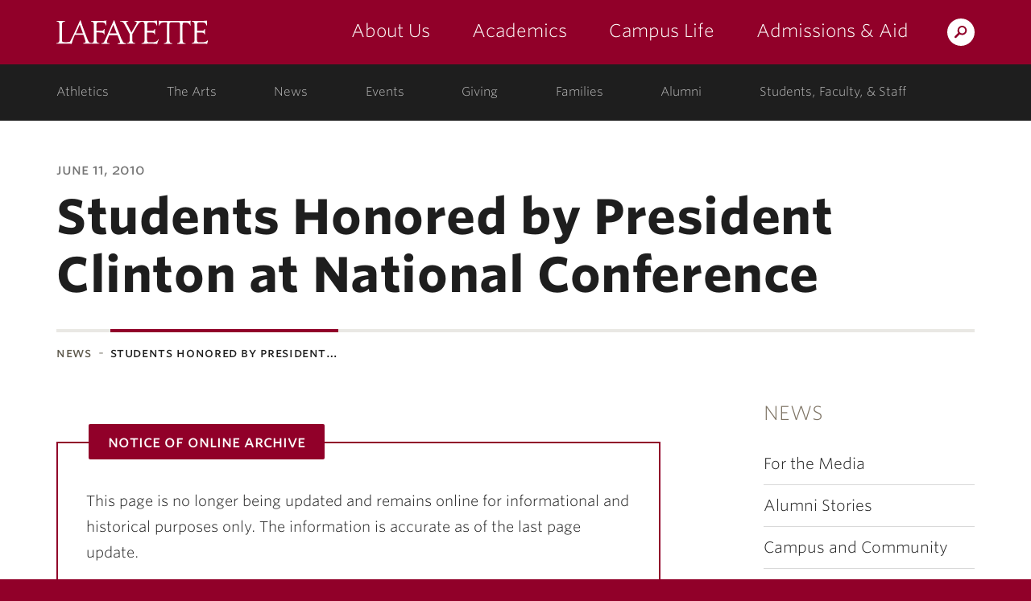

--- FILE ---
content_type: text/html; charset=UTF-8
request_url: https://news.lafayette.edu/2010/06/11/students-honored-by-president-clinton-at-national-conference/
body_size: 74443
content:
<!DOCTYPE html>
<html lang="en-US" class="no-js">
	<head>
		<meta charset="UTF-8">
		<meta name="viewport" content="width=device-width, initial-scale=1">
		<meta name="apple-mobile-web-app-capable" content="yes">
		<meta name="mobile-web-app-capable" content="yes">

		<title>Students Honored by President Clinton at National Conference &middot; News &middot; Lafayette College</title>

		<link rel="apple-touch-icon" sizes="57x57"   href="https://cdn.lafayette.edu/marquis-base/3.17.5/images/favicons/apple-touch-icon-57x57.png">
<link rel="apple-touch-icon" sizes="60x60"   href="https://cdn.lafayette.edu/marquis-base/3.17.5/images/favicons/apple-touch-icon-60x60.png">
<link rel="apple-touch-icon" sizes="72x72"   href="https://cdn.lafayette.edu/marquis-base/3.17.5/images/favicons/apple-touch-icon-72x72.png">
<link rel="apple-touch-icon" sizes="76x76"   href="https://cdn.lafayette.edu/marquis-base/3.17.5/images/favicons/apple-touch-icon-76x76.png">
<link rel="apple-touch-icon" sizes="114x114" href="https://cdn.lafayette.edu/marquis-base/3.17.5/images/favicons/apple-touch-icon-114x114.png">
<link rel="apple-touch-icon" sizes="120x120" href="https://cdn.lafayette.edu/marquis-base/3.17.5/images/favicons/apple-touch-icon-120x120.png">
<link rel="apple-touch-icon" sizes="144x144" href="https://cdn.lafayette.edu/marquis-base/3.17.5/images/favicons/apple-touch-icon-144x144.png">
<link rel="apple-touch-icon" sizes="152x152" href="https://cdn.lafayette.edu/marquis-base/3.17.5/images/favicons/apple-touch-icon-152x152.png">
<link rel="apple-touch-icon" sizes="180x180" href="https://cdn.lafayette.edu/marquis-base/3.17.5/images/favicons/apple-touch-icon-180x180.png">
<link rel="icon" type="image/png" href="https://cdn.lafayette.edu/marquis-base/3.17.5/images/favicons/favicon-32x32.png" sizes="32x32">
<link rel="icon" type="image/png" href="https://cdn.lafayette.edu/marquis-base/3.17.5/images/favicons/favicon-96x96.png" sizes="96x96">
<link rel="icon" type="image/png" href="https://cdn.lafayette.edu/marquis-base/3.17.5/images/favicons/favicon-194x194.png" sizes="194x194">
<link rel="icon" type="image/png" href="https://cdn.lafayette.edu/marquis-base/3.17.5/images/favicons/android-chrome-192x192.png" sizes="192x192">
<link rel="icon" type="image/png" href="https://cdn.lafayette.edu/marquis-base/3.17.5/images/favicons/favicon-16x16.png" sizes="16x16">
<link rel="manifest" href="https://cdn.lafayette.edu/marquis-base/3.17.5/images/favicons/manifest.json">
<link rel="shortcut icon" href="https://cdn.lafayette.edu/marquis-base/3.17.5/images/favicons/favicon.ico">
<meta name="msapplication-TileColor" content="#222222">
<meta name="msapplication-TileImage" content="https://cdn.lafayette.edu/marquis-base/3.17.5/images/favicons/mstile-144x144.png">
<meta name="msapplication-config" content="https://cdn.lafayette.edu/marquis-base/3.17.5/images/favicons/browserconfig.xml">
<meta name="theme-color" content="#910029">
		
		<meta name='robots' content='index, follow, max-image-preview:large, max-snippet:-1, max-video-preview:-1' />

	<!-- This site is optimized with the Yoast SEO plugin v21.0 - https://yoast.com/wordpress/plugins/seo/ -->
	<link rel="canonical" href="https://news.lafayette.edu/2010/06/11/students-honored-by-president-clinton-at-national-conference/" />
	<meta property="og:locale" content="en_US" />
	<meta property="og:type" content="article" />
	<meta property="og:title" content="Students Honored by President Clinton at National Conference" />
	<meta property="og:description" content="A team of students working to help rebuild New Orleans&#8217; Lower Ninth Ward was recognized by President Bill Clinton at the Clinton Global Initiative University (CGI U) conference at University of Miami. Katherine Reeves &#8217;10, Ting Chiu &#8217;11, Jessalyn Rolwood &#8217;10, and Hannah Rhadigan &#8217;11 were representing the College&#8217;s Economic Empowerment and Global Learning Project [&hellip;]" />
	<meta property="og:url" content="https://news.lafayette.edu/2010/06/11/students-honored-by-president-clinton-at-national-conference/" />
	<meta property="og:site_name" content="News" />
	<meta property="article:published_time" content="2010-06-11T23:34:36+00:00" />
	<meta property="article:modified_time" content="2016-04-28T14:13:46+00:00" />
	<meta property="og:image" content="https://news.lafayette.edu/wp-content/blogs.dir/2/files/2010/07/Clinton-eeglp-banner-image.jpg" />
	<meta property="og:image:width" content="934" />
	<meta property="og:image:height" content="768" />
	<meta property="og:image:type" content="image/jpeg" />
	<meta name="author" content="litzenbm" />
	<meta name="twitter:card" content="summary_large_image" />
	<meta name="twitter:label1" content="Written by" />
	<meta name="twitter:data1" content="litzenbm" />
	<meta name="twitter:label2" content="Est. reading time" />
	<meta name="twitter:data2" content="1 minute" />
	<script type="application/ld+json" class="yoast-schema-graph">{"@context":"https://schema.org","@graph":[{"@type":"WebPage","@id":"https://news.lafayette.edu/2010/06/11/students-honored-by-president-clinton-at-national-conference/","url":"https://news.lafayette.edu/2010/06/11/students-honored-by-president-clinton-at-national-conference/","name":"Students Honored by President Clinton at National Conference","isPartOf":{"@id":"https://news.lafayette.edu/#website"},"primaryImageOfPage":{"@id":"https://news.lafayette.edu/2010/06/11/students-honored-by-president-clinton-at-national-conference/#primaryimage"},"image":{"@id":"https://news.lafayette.edu/2010/06/11/students-honored-by-president-clinton-at-national-conference/#primaryimage"},"thumbnailUrl":"https://news.lafayette.edu/wp-content/blogs.dir/2/files/2010/07/Clinton-eeglp-banner-image.jpg","datePublished":"2010-06-11T23:34:36+00:00","dateModified":"2016-04-28T14:13:46+00:00","author":{"@id":"https://news.lafayette.edu/#/schema/person/2200cc95b942707d95d44061ed4aca36"},"breadcrumb":{"@id":"https://news.lafayette.edu/2010/06/11/students-honored-by-president-clinton-at-national-conference/#breadcrumb"},"inLanguage":"en-US","potentialAction":[{"@type":"ReadAction","target":["https://news.lafayette.edu/2010/06/11/students-honored-by-president-clinton-at-national-conference/"]}]},{"@type":"ImageObject","inLanguage":"en-US","@id":"https://news.lafayette.edu/2010/06/11/students-honored-by-president-clinton-at-national-conference/#primaryimage","url":"https://news.lafayette.edu/wp-content/blogs.dir/2/files/2010/07/Clinton-eeglp-banner-image.jpg","contentUrl":"https://news.lafayette.edu/wp-content/blogs.dir/2/files/2010/07/Clinton-eeglp-banner-image.jpg","width":"934","height":"768","caption":"Clinton Conference"},{"@type":"BreadcrumbList","@id":"https://news.lafayette.edu/2010/06/11/students-honored-by-president-clinton-at-national-conference/#breadcrumb","itemListElement":[{"@type":"ListItem","position":1,"name":"Home","item":"https://news.lafayette.edu/"},{"@type":"ListItem","position":2,"name":"News &amp; Features","item":"https://news.lafayette.edu/news-and-features/"},{"@type":"ListItem","position":3,"name":"Students Honored by President Clinton at National Conference"}]},{"@type":"WebSite","@id":"https://news.lafayette.edu/#website","url":"https://news.lafayette.edu/","name":"News","description":"Lafayette News Site","potentialAction":[{"@type":"SearchAction","target":{"@type":"EntryPoint","urlTemplate":"https://news.lafayette.edu/?s={search_term_string}"},"query-input":"required name=search_term_string"}],"inLanguage":"en-US"},{"@type":"Person","@id":"https://news.lafayette.edu/#/schema/person/2200cc95b942707d95d44061ed4aca36","name":"litzenbm","image":{"@type":"ImageObject","inLanguage":"en-US","@id":"https://news.lafayette.edu/#/schema/person/image/","url":"https://secure.gravatar.com/avatar/30a4a3a99fa743bf6200a85ba8cbc86a?s=96&d=mm&r=g","contentUrl":"https://secure.gravatar.com/avatar/30a4a3a99fa743bf6200a85ba8cbc86a?s=96&d=mm&r=g","caption":"litzenbm"},"url":"https://news.lafayette.edu/author/litzenbm/"}]}</script>
	<!-- / Yoast SEO plugin. -->


<link rel='dns-prefetch' href='//static.addtoany.com' />
<link rel='dns-prefetch' href='//cdn.lafayette.edu' />
<link rel='dns-prefetch' href='//cloud.typography.com' />
<script type="text/javascript">
/* <![CDATA[ */
window._wpemojiSettings = {"baseUrl":"https:\/\/s.w.org\/images\/core\/emoji\/15.0.3\/72x72\/","ext":".png","svgUrl":"https:\/\/s.w.org\/images\/core\/emoji\/15.0.3\/svg\/","svgExt":".svg","source":{"concatemoji":"https:\/\/news.lafayette.edu\/wp-includes\/js\/wp-emoji-release.min.js?ver=6.6.4"}};
/*! This file is auto-generated */
!function(i,n){var o,s,e;function c(e){try{var t={supportTests:e,timestamp:(new Date).valueOf()};sessionStorage.setItem(o,JSON.stringify(t))}catch(e){}}function p(e,t,n){e.clearRect(0,0,e.canvas.width,e.canvas.height),e.fillText(t,0,0);var t=new Uint32Array(e.getImageData(0,0,e.canvas.width,e.canvas.height).data),r=(e.clearRect(0,0,e.canvas.width,e.canvas.height),e.fillText(n,0,0),new Uint32Array(e.getImageData(0,0,e.canvas.width,e.canvas.height).data));return t.every(function(e,t){return e===r[t]})}function u(e,t,n){switch(t){case"flag":return n(e,"\ud83c\udff3\ufe0f\u200d\u26a7\ufe0f","\ud83c\udff3\ufe0f\u200b\u26a7\ufe0f")?!1:!n(e,"\ud83c\uddfa\ud83c\uddf3","\ud83c\uddfa\u200b\ud83c\uddf3")&&!n(e,"\ud83c\udff4\udb40\udc67\udb40\udc62\udb40\udc65\udb40\udc6e\udb40\udc67\udb40\udc7f","\ud83c\udff4\u200b\udb40\udc67\u200b\udb40\udc62\u200b\udb40\udc65\u200b\udb40\udc6e\u200b\udb40\udc67\u200b\udb40\udc7f");case"emoji":return!n(e,"\ud83d\udc26\u200d\u2b1b","\ud83d\udc26\u200b\u2b1b")}return!1}function f(e,t,n){var r="undefined"!=typeof WorkerGlobalScope&&self instanceof WorkerGlobalScope?new OffscreenCanvas(300,150):i.createElement("canvas"),a=r.getContext("2d",{willReadFrequently:!0}),o=(a.textBaseline="top",a.font="600 32px Arial",{});return e.forEach(function(e){o[e]=t(a,e,n)}),o}function t(e){var t=i.createElement("script");t.src=e,t.defer=!0,i.head.appendChild(t)}"undefined"!=typeof Promise&&(o="wpEmojiSettingsSupports",s=["flag","emoji"],n.supports={everything:!0,everythingExceptFlag:!0},e=new Promise(function(e){i.addEventListener("DOMContentLoaded",e,{once:!0})}),new Promise(function(t){var n=function(){try{var e=JSON.parse(sessionStorage.getItem(o));if("object"==typeof e&&"number"==typeof e.timestamp&&(new Date).valueOf()<e.timestamp+604800&&"object"==typeof e.supportTests)return e.supportTests}catch(e){}return null}();if(!n){if("undefined"!=typeof Worker&&"undefined"!=typeof OffscreenCanvas&&"undefined"!=typeof URL&&URL.createObjectURL&&"undefined"!=typeof Blob)try{var e="postMessage("+f.toString()+"("+[JSON.stringify(s),u.toString(),p.toString()].join(",")+"));",r=new Blob([e],{type:"text/javascript"}),a=new Worker(URL.createObjectURL(r),{name:"wpTestEmojiSupports"});return void(a.onmessage=function(e){c(n=e.data),a.terminate(),t(n)})}catch(e){}c(n=f(s,u,p))}t(n)}).then(function(e){for(var t in e)n.supports[t]=e[t],n.supports.everything=n.supports.everything&&n.supports[t],"flag"!==t&&(n.supports.everythingExceptFlag=n.supports.everythingExceptFlag&&n.supports[t]);n.supports.everythingExceptFlag=n.supports.everythingExceptFlag&&!n.supports.flag,n.DOMReady=!1,n.readyCallback=function(){n.DOMReady=!0}}).then(function(){return e}).then(function(){var e;n.supports.everything||(n.readyCallback(),(e=n.source||{}).concatemoji?t(e.concatemoji):e.wpemoji&&e.twemoji&&(t(e.twemoji),t(e.wpemoji)))}))}((window,document),window._wpemojiSettings);
/* ]]> */
</script>
	<script type="text/javascript">
		var ajaxurl     = 'https://news.lafayette.edu/wp-admin/admin-ajax.php',
			templateurl = 'https://news.lafayette.edu/wp-content/themes/marquis-base';
	</script>
	<style id='wp-emoji-styles-inline-css' type='text/css'>

	img.wp-smiley, img.emoji {
		display: inline !important;
		border: none !important;
		box-shadow: none !important;
		height: 1em !important;
		width: 1em !important;
		margin: 0 0.07em !important;
		vertical-align: -0.1em !important;
		background: none !important;
		padding: 0 !important;
	}
</style>
<link rel='stylesheet' id='wp-block-library-css' href='https://news.lafayette.edu/wp-includes/css/dist/block-library/style.min.css?ver=6.6.4' type='text/css' media='all' />
<style id='powerpress-player-block-style-inline-css' type='text/css'>


</style>
<style id='classic-theme-styles-inline-css' type='text/css'>
/*! This file is auto-generated */
.wp-block-button__link{color:#fff;background-color:#32373c;border-radius:9999px;box-shadow:none;text-decoration:none;padding:calc(.667em + 2px) calc(1.333em + 2px);font-size:1.125em}.wp-block-file__button{background:#32373c;color:#fff;text-decoration:none}
</style>
<style id='global-styles-inline-css' type='text/css'>
:root{--wp--preset--aspect-ratio--square: 1;--wp--preset--aspect-ratio--4-3: 4/3;--wp--preset--aspect-ratio--3-4: 3/4;--wp--preset--aspect-ratio--3-2: 3/2;--wp--preset--aspect-ratio--2-3: 2/3;--wp--preset--aspect-ratio--16-9: 16/9;--wp--preset--aspect-ratio--9-16: 9/16;--wp--preset--color--black: #000000;--wp--preset--color--cyan-bluish-gray: #abb8c3;--wp--preset--color--white: #ffffff;--wp--preset--color--pale-pink: #f78da7;--wp--preset--color--vivid-red: #cf2e2e;--wp--preset--color--luminous-vivid-orange: #ff6900;--wp--preset--color--luminous-vivid-amber: #fcb900;--wp--preset--color--light-green-cyan: #7bdcb5;--wp--preset--color--vivid-green-cyan: #00d084;--wp--preset--color--pale-cyan-blue: #8ed1fc;--wp--preset--color--vivid-cyan-blue: #0693e3;--wp--preset--color--vivid-purple: #9b51e0;--wp--preset--gradient--vivid-cyan-blue-to-vivid-purple: linear-gradient(135deg,rgba(6,147,227,1) 0%,rgb(155,81,224) 100%);--wp--preset--gradient--light-green-cyan-to-vivid-green-cyan: linear-gradient(135deg,rgb(122,220,180) 0%,rgb(0,208,130) 100%);--wp--preset--gradient--luminous-vivid-amber-to-luminous-vivid-orange: linear-gradient(135deg,rgba(252,185,0,1) 0%,rgba(255,105,0,1) 100%);--wp--preset--gradient--luminous-vivid-orange-to-vivid-red: linear-gradient(135deg,rgba(255,105,0,1) 0%,rgb(207,46,46) 100%);--wp--preset--gradient--very-light-gray-to-cyan-bluish-gray: linear-gradient(135deg,rgb(238,238,238) 0%,rgb(169,184,195) 100%);--wp--preset--gradient--cool-to-warm-spectrum: linear-gradient(135deg,rgb(74,234,220) 0%,rgb(151,120,209) 20%,rgb(207,42,186) 40%,rgb(238,44,130) 60%,rgb(251,105,98) 80%,rgb(254,248,76) 100%);--wp--preset--gradient--blush-light-purple: linear-gradient(135deg,rgb(255,206,236) 0%,rgb(152,150,240) 100%);--wp--preset--gradient--blush-bordeaux: linear-gradient(135deg,rgb(254,205,165) 0%,rgb(254,45,45) 50%,rgb(107,0,62) 100%);--wp--preset--gradient--luminous-dusk: linear-gradient(135deg,rgb(255,203,112) 0%,rgb(199,81,192) 50%,rgb(65,88,208) 100%);--wp--preset--gradient--pale-ocean: linear-gradient(135deg,rgb(255,245,203) 0%,rgb(182,227,212) 50%,rgb(51,167,181) 100%);--wp--preset--gradient--electric-grass: linear-gradient(135deg,rgb(202,248,128) 0%,rgb(113,206,126) 100%);--wp--preset--gradient--midnight: linear-gradient(135deg,rgb(2,3,129) 0%,rgb(40,116,252) 100%);--wp--preset--font-size--small: 13px;--wp--preset--font-size--medium: 20px;--wp--preset--font-size--large: 36px;--wp--preset--font-size--x-large: 42px;--wp--preset--spacing--20: 0.44rem;--wp--preset--spacing--30: 0.67rem;--wp--preset--spacing--40: 1rem;--wp--preset--spacing--50: 1.5rem;--wp--preset--spacing--60: 2.25rem;--wp--preset--spacing--70: 3.38rem;--wp--preset--spacing--80: 5.06rem;--wp--preset--shadow--natural: 6px 6px 9px rgba(0, 0, 0, 0.2);--wp--preset--shadow--deep: 12px 12px 50px rgba(0, 0, 0, 0.4);--wp--preset--shadow--sharp: 6px 6px 0px rgba(0, 0, 0, 0.2);--wp--preset--shadow--outlined: 6px 6px 0px -3px rgba(255, 255, 255, 1), 6px 6px rgba(0, 0, 0, 1);--wp--preset--shadow--crisp: 6px 6px 0px rgba(0, 0, 0, 1);}:where(.is-layout-flex){gap: 0.5em;}:where(.is-layout-grid){gap: 0.5em;}body .is-layout-flex{display: flex;}.is-layout-flex{flex-wrap: wrap;align-items: center;}.is-layout-flex > :is(*, div){margin: 0;}body .is-layout-grid{display: grid;}.is-layout-grid > :is(*, div){margin: 0;}:where(.wp-block-columns.is-layout-flex){gap: 2em;}:where(.wp-block-columns.is-layout-grid){gap: 2em;}:where(.wp-block-post-template.is-layout-flex){gap: 1.25em;}:where(.wp-block-post-template.is-layout-grid){gap: 1.25em;}.has-black-color{color: var(--wp--preset--color--black) !important;}.has-cyan-bluish-gray-color{color: var(--wp--preset--color--cyan-bluish-gray) !important;}.has-white-color{color: var(--wp--preset--color--white) !important;}.has-pale-pink-color{color: var(--wp--preset--color--pale-pink) !important;}.has-vivid-red-color{color: var(--wp--preset--color--vivid-red) !important;}.has-luminous-vivid-orange-color{color: var(--wp--preset--color--luminous-vivid-orange) !important;}.has-luminous-vivid-amber-color{color: var(--wp--preset--color--luminous-vivid-amber) !important;}.has-light-green-cyan-color{color: var(--wp--preset--color--light-green-cyan) !important;}.has-vivid-green-cyan-color{color: var(--wp--preset--color--vivid-green-cyan) !important;}.has-pale-cyan-blue-color{color: var(--wp--preset--color--pale-cyan-blue) !important;}.has-vivid-cyan-blue-color{color: var(--wp--preset--color--vivid-cyan-blue) !important;}.has-vivid-purple-color{color: var(--wp--preset--color--vivid-purple) !important;}.has-black-background-color{background-color: var(--wp--preset--color--black) !important;}.has-cyan-bluish-gray-background-color{background-color: var(--wp--preset--color--cyan-bluish-gray) !important;}.has-white-background-color{background-color: var(--wp--preset--color--white) !important;}.has-pale-pink-background-color{background-color: var(--wp--preset--color--pale-pink) !important;}.has-vivid-red-background-color{background-color: var(--wp--preset--color--vivid-red) !important;}.has-luminous-vivid-orange-background-color{background-color: var(--wp--preset--color--luminous-vivid-orange) !important;}.has-luminous-vivid-amber-background-color{background-color: var(--wp--preset--color--luminous-vivid-amber) !important;}.has-light-green-cyan-background-color{background-color: var(--wp--preset--color--light-green-cyan) !important;}.has-vivid-green-cyan-background-color{background-color: var(--wp--preset--color--vivid-green-cyan) !important;}.has-pale-cyan-blue-background-color{background-color: var(--wp--preset--color--pale-cyan-blue) !important;}.has-vivid-cyan-blue-background-color{background-color: var(--wp--preset--color--vivid-cyan-blue) !important;}.has-vivid-purple-background-color{background-color: var(--wp--preset--color--vivid-purple) !important;}.has-black-border-color{border-color: var(--wp--preset--color--black) !important;}.has-cyan-bluish-gray-border-color{border-color: var(--wp--preset--color--cyan-bluish-gray) !important;}.has-white-border-color{border-color: var(--wp--preset--color--white) !important;}.has-pale-pink-border-color{border-color: var(--wp--preset--color--pale-pink) !important;}.has-vivid-red-border-color{border-color: var(--wp--preset--color--vivid-red) !important;}.has-luminous-vivid-orange-border-color{border-color: var(--wp--preset--color--luminous-vivid-orange) !important;}.has-luminous-vivid-amber-border-color{border-color: var(--wp--preset--color--luminous-vivid-amber) !important;}.has-light-green-cyan-border-color{border-color: var(--wp--preset--color--light-green-cyan) !important;}.has-vivid-green-cyan-border-color{border-color: var(--wp--preset--color--vivid-green-cyan) !important;}.has-pale-cyan-blue-border-color{border-color: var(--wp--preset--color--pale-cyan-blue) !important;}.has-vivid-cyan-blue-border-color{border-color: var(--wp--preset--color--vivid-cyan-blue) !important;}.has-vivid-purple-border-color{border-color: var(--wp--preset--color--vivid-purple) !important;}.has-vivid-cyan-blue-to-vivid-purple-gradient-background{background: var(--wp--preset--gradient--vivid-cyan-blue-to-vivid-purple) !important;}.has-light-green-cyan-to-vivid-green-cyan-gradient-background{background: var(--wp--preset--gradient--light-green-cyan-to-vivid-green-cyan) !important;}.has-luminous-vivid-amber-to-luminous-vivid-orange-gradient-background{background: var(--wp--preset--gradient--luminous-vivid-amber-to-luminous-vivid-orange) !important;}.has-luminous-vivid-orange-to-vivid-red-gradient-background{background: var(--wp--preset--gradient--luminous-vivid-orange-to-vivid-red) !important;}.has-very-light-gray-to-cyan-bluish-gray-gradient-background{background: var(--wp--preset--gradient--very-light-gray-to-cyan-bluish-gray) !important;}.has-cool-to-warm-spectrum-gradient-background{background: var(--wp--preset--gradient--cool-to-warm-spectrum) !important;}.has-blush-light-purple-gradient-background{background: var(--wp--preset--gradient--blush-light-purple) !important;}.has-blush-bordeaux-gradient-background{background: var(--wp--preset--gradient--blush-bordeaux) !important;}.has-luminous-dusk-gradient-background{background: var(--wp--preset--gradient--luminous-dusk) !important;}.has-pale-ocean-gradient-background{background: var(--wp--preset--gradient--pale-ocean) !important;}.has-electric-grass-gradient-background{background: var(--wp--preset--gradient--electric-grass) !important;}.has-midnight-gradient-background{background: var(--wp--preset--gradient--midnight) !important;}.has-small-font-size{font-size: var(--wp--preset--font-size--small) !important;}.has-medium-font-size{font-size: var(--wp--preset--font-size--medium) !important;}.has-large-font-size{font-size: var(--wp--preset--font-size--large) !important;}.has-x-large-font-size{font-size: var(--wp--preset--font-size--x-large) !important;}
:where(.wp-block-post-template.is-layout-flex){gap: 1.25em;}:where(.wp-block-post-template.is-layout-grid){gap: 1.25em;}
:where(.wp-block-columns.is-layout-flex){gap: 2em;}:where(.wp-block-columns.is-layout-grid){gap: 2em;}
:root :where(.wp-block-pullquote){font-size: 1.5em;line-height: 1.6;}
</style>
<link rel='stylesheet' id='twenty20-css' href='https://news.lafayette.edu/wp-content/plugins/twenty20/assets/css/twenty20.css?ver=2.0.4' type='text/css' media='all' />
<link rel='stylesheet' id='marquis-fonts-css' href='//cloud.typography.com/7014354/640968/css/fonts.css?ver=3.17.5' type='text/css' media='all' />
<link rel='stylesheet' id='marquis-site-css' href='https://cdn.lafayette.edu/marquis-base/3.17.5/dist/css/site.css?ver=3.17.5' type='text/css' media='all' />
<link rel='stylesheet' id='addtoany-css' href='https://news.lafayette.edu/wp-content/plugins/add-to-any/addtoany.min.css?ver=1.16' type='text/css' media='all' />
<script type="text/javascript" src="https://news.lafayette.edu/wp-includes/js/jquery/jquery.min.js?ver=3.7.1" id="jquery-core-js"></script>
<script type="text/javascript" id="marquis-services-events-feed-script-js-extra">
/* <![CDATA[ */
var marquis_services_events_feed_phpvars = {"endpoint":"https:\/\/events.api.lafayette.edu\/events"};
/* ]]> */
</script>
<script type="text/javascript" src="https://news.lafayette.edu/wp-content/plugins/marquis-services/js/events-feed.js?ver=0.10.0" id="marquis-services-events-feed-script-js"></script>
<script type="text/javascript" src="https://news.lafayette.edu/wp-includes/js/jquery/jquery-migrate.min.js?ver=3.4.1" id="jquery-migrate-js"></script>
<script type="text/javascript" id="addtoany-core-js-before">
/* <![CDATA[ */
window.a2a_config=window.a2a_config||{};a2a_config.callbacks=[];a2a_config.overlays=[];a2a_config.templates={};
a2a_config.icon_color="#1d5f83";
/* ]]> */
</script>
<script type="text/javascript" defer src="https://static.addtoany.com/menu/page.js" id="addtoany-core-js"></script>
<script type="text/javascript" defer src="https://news.lafayette.edu/wp-content/plugins/add-to-any/addtoany.min.js?ver=1.1" id="addtoany-jquery-js"></script>
<link rel="EditURI" type="application/rsd+xml" title="RSD" href="https://news.lafayette.edu/xmlrpc.php?rsd" />

<link rel='shortlink' href='https://news.lafayette.edu/?p=9077' />
<link rel="alternate" title="oEmbed (JSON)" type="application/json+oembed" href="https://news.lafayette.edu/wp-json/oembed/1.0/embed?url=https%3A%2F%2Fnews.lafayette.edu%2F2010%2F06%2F11%2Fstudents-honored-by-president-clinton-at-national-conference%2F" />
<link rel="alternate" title="oEmbed (XML)" type="text/xml+oembed" href="https://news.lafayette.edu/wp-json/oembed/1.0/embed?url=https%3A%2F%2Fnews.lafayette.edu%2F2010%2F06%2F11%2Fstudents-honored-by-president-clinton-at-national-conference%2F&#038;format=xml" />
<link rel="alternate" type="application/rss+xml" title="News &raquo; Feed" href="https://news.lafayette.edu/feed/" />
<link rel="alternate" type="application/rss+xml" title="News &raquo; Comments Feed" href="https://news.lafayette.edu/comments/feed/" />
<script type="text/javascript"><!--
function powerpress_pinw(pinw_url){window.open(pinw_url, 'PowerPressPlayer','toolbar=0,status=0,resizable=1,width=460,height=320');	return false;}
//-->
</script>
		<style type="text/css" id="wp-custom-css">
			@media (min-width: 1200px) {
.postid-221611 .container,
	.postid-222367 .container{
  width: 1570px;
}
}
.addtoany_content_top a{
	text-decoration:none;
	border-bottom:none !important;
}
.postid-196975 .fs-background-media.fs-background-native {
	background-position:top;
}
.postid-142558 .page_heading_container {
	display:none;
}
.image_header {
	min-height:300px;
}
.image_header .container {
	position:absolute;
	bottom:0;
}

.jumpto {
	display: flex;
	flex-wrap: wrap;
}

.jumpto a {
	margin:10px 15px;
	display:flex;
	align-self:end;
	font-size:1.25rem;
	font-weight:bold;
	flex: 0 1 46%;
}
@media (max-width: 480px) {
	.jumpto a {
		flex:0 1 auto;
	}
}
.jumpto-link {
	visibility:hidden;
	position:absolute;
	margin-top:-100px;
}
/* image classes */
div.wp-caption {
	position:relative;
}
div.wp-caption img.text_overlay {
	width: 100%;
height: auto;
opacity: 0.3;
}
div.wp-caption img.text_overlay + .wp-caption-text {
	position: absolute;
top: 50%;
left: 50%;
transform: translate(-50%, -50%);
font-size: 30px;
	color:#000;
	border-bottom-color:#000;
}
img.rounded {
	border-radius: 50%;
}
img.card{
	box-shadow: 0 4px 8px 0 rgba(0, 0, 0, 0.2), 0 6px 20px 0 rgba(0, 0, 0, 0.19);
}
div.wp-caption img.card + .wp-caption-text {
	background-color: #910029;
box-shadow: 0 4px 8px 0 rgba(0, 0, 0, 0.2), 0 6px 20px 0 rgba(0, 0, 0, 0.19);
color: #fff;
text-align: center;
padding: 15px 5px;
margin: 0;
}

.wp-caption.fade-in:hover .wp-caption-text {
  opacity: 1;
}
.wp-caption.fade-in .wp-caption-text {
	  position: absolute;
  top: 0;
  bottom: 0;
  left: 0;
  right: 0;
  height: 100%;
  width: 100%;
  opacity: 0;
  transition: .5s ease;
  background-color: #008CBA;
}
/*artists page */
.popup {
  display: none;
}

.artists-blm .item-overlay .wrapper {
  overflow: hidden;
}

.artists-blm .item-overlay .name {
  font-size: 1.2rem;
  font-weight: 700;
  margin-top: .5rem;
}

.artists-blm .content {
  opacity: 0;
  transition: .5s;
}

.artists-blm .item-overlay .quote {
  font-size: .75rem;
  margin: 0 10px;
}

.artists-blm .item-overlay {
  color: #fff;
  text-align: center;

}
.artists-blm .artists-header {
  overflow: hidden;
  height: 185px;
  text-align: center;
}
.artists-blm .artists-header .wrapper {
  padding:20px 0;
}
.artists-header .title {
  font-weight: bold;
  font-size: 2rem;
    color:#910029;
}
.artists-header .subtitle {
  font-size:1.5rem;
}
.artists-blm .item-overlay {
  position: absolute;
  bottom: -75%;
  background: rgba(0, 102, 144, .8);
  color: #fff;
  overflow: hidden;
  text-align: center;
  width: 100%;
  height: 100%;
  transition: .5s;
}

.artists-blm .artist {
  overflow: hidden;
  height: 185px;
  padding: 0;
  border: 5px solid #fff;
  position: relative;
}

.small_profile_callout_image {max-width:160px !important;}
.page-id-98317 .graphic_callout_title ,.page-id-98014 .graphic_callout_title {
	font-size:2.5rem;
}
.social-media {
	display:flex;
	justify-content: space-between;
}
.small_profile_callout_block {
	min-height:375px;
}
.twentytwenty-before-label, .twentytwenty-after-label {
	background:rgba(0,0,0, .7);
}		</style>
			</head>
	<body class="post-template-default single single-post postid-9077 single-format-standard">
		<noscript aria-hidden="true"><iframe src="//www.googletagmanager.com/ns.html?id=GTM-P75WZ2"
height="0" width="0" style="display:none;visibility:hidden"></iframe></noscript>
<script>(function(w,d,s,l,i){w[l]=w[l]||[];w[l].push({'gtm.start':
new Date().getTime(),event:'gtm.js'});var f=d.getElementsByTagName(s)[0],
j=d.createElement(s),dl=l!='dataLayer'?'&l='+l:'';j.async=true;j.src=
'//www.googletagmanager.com/gtm.js?id='+i+dl;f.parentNode.insertBefore(j,f);
})(window,document,'script','dataLayer','GTM-P75WZ2');</script>
		<script type="text/javascript">
/*<![CDATA[*/
(function() {
var sz = document.createElement('script'); sz.type = 'text/javascript'; sz.async = true;
sz.src = '//siteimproveanalytics.com/js/siteanalyze_67791258.js';
var s = document.getElementsByTagName('script')[0]; s.parentNode.insertBefore(sz, s);
})();
/*]]>*/
</script>
				<header id="header" class="header  js-header js-fixed_header js-navigation_push" role="banner">
			<a href="#page" id="skip_to_content" class="offscreen">Skip to Main Content</a>
			<div class="main_navigation_section">
				<div class="container main_navigation_container">
					<div class="row main_navigation_row">
						<div class="col-xs-12 main_navigation_cell">
							<a href="https://www.lafayette.edu/" class="header_logo" data-analytics-event="maintheme, /header/logo">Lafayette College</a>
							<div class="main_navigation_wrapper js-mobile_navigation js-fixed_mobile_navigation_original">
								<div class="header_search">
									<a href="https://search.lafayette.edu" class="header_search_handle js-search_handle">Search Lafayette.edu</a>
									<div class="search_module js-search_module">
										<button type="button" class="search_module_close js-search_handle">Close</button>
										<form action="https://search.lafayette.edu" method="GET" class="js-search_form">
											<input type="hidden" name="engine" value="default">
											<input class="search_module_input" type="text" name="query" placeholder="Search Website, News..." title="Search Website, News...">
											<input class="search_module_submit" type="submit" value="Search">											
										</form>
									</div>
								</div>
								<button type="button" class="mobile_navigation_handle js-mobile_handle">Menu</button>
								<nav class="main_navigation" aria-label="Main navigation">		<ul>
					<li class="navigation_link_container submenu">
			
		<a href="//about.lafayette.edu/" class="main_navigation_link " data-analytics-event="maintheme, /header/primarynav/about" aria-label="about us: the college">About Us</a>

					<ul class="main_navigation_children">
						<li>
				<a href="//about.lafayette.edu/lafayette-at-a-glance/" class="main_navigation_child_link " data-analytics-event="maintheme, /header/primarynav/about/glance">Lafayette at a Glance</a>
			</li>
							<li>
				<a href="//about.lafayette.edu/mission-and-history/" class="main_navigation_child_link " data-analytics-event="maintheme, /header/primarynav/about/mission-history" aria-label="mission & history: the college">Mission & History</a>
			</li>
							<li>
				<a href="//about.lafayette.edu/inspired-leadership/" class="main_navigation_child_link " data-analytics-event="maintheme, /header/primarynav/about/leadership">Inspired Leadership</a>
			</li>
							<li>
				<a href="//about.lafayette.edu/why-not/" class="main_navigation_child_link " data-analytics-event="maintheme, /header/primarynav/about/why-not" aria-label="why not: about the college motto">Why Not?</a>
			</li>
							</ul>
					</li>
						<li class="navigation_link_container submenu">
			
		<a href="//academics.lafayette.edu/" class="main_navigation_link " data-analytics-event="maintheme, /header/primarynav/academics" aria-label="academics: at the college">Academics</a>

					<ul class="main_navigation_children">
						<li>
				<a href="//academics.lafayette.edu/departments-programs/" class="main_navigation_child_link " aria-label="departments & programs: at the college">Departments & Programs</a>
			</li>
							<li>
				<a href="//academics.lafayette.edu/our-faculty/" class="main_navigation_child_link " aria-label="our faculty: at the college">Our Faculty</a>
			</li>
							<li>
				<a href="//academics.lafayette.edu/curriculum-offerings/" class="main_navigation_child_link ">Curriculum Offerings</a>
			</li>
							<li>
				<a href="https://lafayette.smartcatalogiq.com/" class="main_navigation_child_link ">College Catalog</a>
			</li>
							<li>
				<a href="//library.lafayette.edu/" class="main_navigation_child_link ">Library</a>
			</li>
							<li>
				<a href="//academics.lafayette.edu/academic-support/" class="main_navigation_child_link ">Academic Support</a>
			</li>
							<li>
				<a href="//calendar.lafayette.edu/categories/academic/" class="main_navigation_child_link ">Academic Calendar</a>
			</li>
							</ul>
					</li>
						<li class="navigation_link_container submenu">
			
		<a href="//campuslife.lafayette.edu/" class="main_navigation_link " data-analytics-event="maintheme, /header/primarynav/campus-life">Campus Life</a>

					<ul class="main_navigation_children">
						<li>
				<a href="//campuslife.lafayette.edu/living-on-campus/" class="main_navigation_child_link ">Living on Campus</a>
			</li>
							<li>
				<a href="//campuslife.lafayette.edu/clubs-and-organizations/" class="main_navigation_child_link ">Clubs & Organizations</a>
			</li>
							<li>
				<a href="//the-arts.lafayette.edu/" class="main_navigation_child_link ">The Arts</a>
			</li>
							<li>
				<a href="//www.goleopards.com/" class="main_navigation_child_link " aria-label="athletics: at the college">Athletics</a>
			</li>
							<li>
				<a href="//belong.lafayette.edu/" class="main_navigation_child_link " aria-label="diversity & inclusion: at the college">Diversity & Inclusion</a>
			</li>
							<li>
				<a href="//sustainability.lafayette.edu/" class="main_navigation_child_link " aria-label="sustainability: at the college">Sustainability</a>
			</li>
							<li>
				<a href="//campuslife.lafayette.edu/traditions/" class="main_navigation_child_link " aria-label="traditions: at the college">Traditions</a>
			</li>
							<li>
				<a href="//campuslife.lafayette.edu/about-easton/" class="main_navigation_child_link ">About Easton</a>
			</li>
							</ul>
					</li>
						<li class="navigation_link_container submenu">
			
		<a href="//admissions.lafayette.edu/" class="main_navigation_link " data-analytics-event="maintheme, /header/primarynav/admissions-aid">Admissions &amp; Aid</a>

					<ul class="main_navigation_children">
						<li>
				<a href="//admissions.lafayette.edu/what-we-look-for/" class="main_navigation_child_link ">What We Look For</a>
			</li>
							<li>
				<a href="//admissions.lafayette.edu/admissions-visits/" class="main_navigation_child_link ">Admissions Visits</a>
			</li>
							<li>
				<a href="//admissions.lafayette.edu/apply/" class="main_navigation_child_link " aria-label="how to apply: admissions">How to Apply</a>
			</li>
							<li>
				<a href="//admissions.lafayette.edu/college-costs/" class="main_navigation_child_link ">College Costs</a>
			</li>
							<li>
				<a href="//admissions.lafayette.edu/financial-aid/" class="main_navigation_child_link ">Financial Aid</a>
			</li>
							<li>
				<a href="//admissions.lafayette.edu/deadlines-and-forms/" class="main_navigation_child_link " aria-label="deadlines and forms: admissions">Deadlines and Forms</a>
			</li>
							<li>
				<a href="//admissions.lafayette.edu/meet-our-team/" class="main_navigation_child_link " aria-label="meet our team: admissions">Meet Our Team</a>
			</li>
							<li>
				<a href="//admissions.lafayette.edu/policies/" class="main_navigation_child_link " aria-label="policies: admissions">Policies</a>
			</li>
							</ul>
					</li>
					</ul>
		</nav>
							</div>
						</div>
					</div>
				</div>
			</div>
			<div class="secondary_navigation_section">
				<div class="container secondary_navigation_container">
					<div class="row secondary_navigation_row">
						<div class="col-xs-12 secondary_navigation_cell">
							<nav id="secondary_navigvation" class="secondary_navigation" aria-label="Secondary Navigation">
										<ul>
					<li class="navigation_link_container ">
			
		<a href="//www.goleopards.com/" class="secondary_navigation_link " data-analytics-event="maintheme, /header/consistent/athletics" aria-label="athletics: at the college">Athletics</a>

				</li>
						<li class="navigation_link_container ">
			
		<a href="//the-arts.lafayette.edu/" class="secondary_navigation_link " data-analytics-event="maintheme, /header/consistent/arts-culture">The Arts</a>

				</li>
						<li class="navigation_link_container ">
			
		<a href="//news.lafayette.edu/" class="secondary_navigation_link " data-analytics-event="maintheme, /header/consistent/news" aria-label="news: college news">News</a>

				</li>
						<li class="navigation_link_container ">
			
		<a href="//calendar.lafayette.edu" class="secondary_navigation_link " data-analytics-event="maintheme, /header/consistent/events" aria-label="events: college calendar">Events</a>

				</li>
						<li class="navigation_link_container ">
			
		<a href="//advancement.lafayette.edu" class="secondary_navigation_link " data-analytics-event="maintheme, /header/consistent/giving" aria-label="giving: support lafayette">Giving</a>

				</li>
						<li class="navigation_link_container ">
			
		<a href="//families.lafayette.edu/" class="secondary_navigation_link " data-analytics-event="maintheme, /header/audience/families" aria-label="families: information for families">Families</a>

				</li>
						<li class="navigation_link_container ">
			
		<a href="//alumni.lafayette.edu/" class="secondary_navigation_link " data-analytics-event="maintheme, /header/audience/alumni" aria-label="alumni: information for alumni">Alumni</a>

				</li>
						<li class="navigation_link_container ">
			
		<a href="//my.lafayette.edu" class="secondary_navigation_link " data-analytics-event="maintheme, /header/audience/faculty-staff" aria-label="students, faculty, & staff: log in to portal">Students, Faculty, & Staff</a>

				</li>
					</ul>
									</nav>
						</div>
					</div>
				</div>
			</div>
		</header>
        		<div id="page_wrapper" class="js-navigation_push">
<main id="page" class="page_main news_detail " tabindex="-1">
	<div class="page_wrapper">
				<header class="page_header news_detail_header">
			<div class="container">
				<div class="row">
					<div class="col-xs-12">
						<div class="page_heading_container">
							<span class="page_subheading news_detail_date">June 11, 2010</span>
							<h1 class="page_heading news_detail_heading">Students Honored by President Clinton at National Conference</h1>
						</div>
					</div>
				</div>
			</div>
			<div class="container">
				<div class="row">
					<div class="col-xs-12 breadcrumb_container">
	<nav class="breadcrumb" aria-label="Breadcrumb">
		<ul id="menu-mainnavigation3" class="menu"><li id="menu-item-216751" class="menu-item-216751"><a href="https://news.lafayette.edu">News</a></li>
<li id="menu-item-" class="menu-item-"><a href="https://news.lafayette.edu/2010/06/11/students-honored-by-president-clinton-at-national-conference/" aria-current="page">Students Honored by President&#8230;</a></li>
</ul>	</nav>
</div>
				</div>
			</div>
		</header>
				<div class="page_container container">
			<div class="row page_row">
				<aside id="sidebar" class="col-xs-12 col-md-4 col-lg-3 sidebar">
	<nav class="subnavigation_container js-subnavigation" aria-label="site navigation">
		<div class="mobile_subnavigation_handle">Subnavigation</div>
		<div class="subnavigation js-navigation" role="navigation" aria-label="subnavigation" data-navigation-handle=".mobile_subnavigation_handle" data-navigation-options='{"labels":{"closed":"Explore this site","open":"Explore this site"},"maxWidth":"991px"}' data-analytics-open="maintheme, /sidebar/menu/open" data-analytics-close="maintheme, /sidebar/menu/close">
			<ul id="menu-mainnavigation3-1" class="menu"><li id="menu-item-229041" class="menu-item menu-item-type-custom menu-item-object-custom menu-item-home menu-item-has-children menu-item-229041"><a href="https://news.lafayette.edu">News</a>
<ul class="sub-menu">
	<li id="menu-item-163819" class="menu-item menu-item-type-post_type menu-item-object-page menu-item-163819"><a href="https://news.lafayette.edu/news/for-the-media/">For the Media</a></li>
	<li id="menu-item-105037" class="menu-item menu-item-type-post_type menu-item-object-page menu-item-105037"><a href="https://news.lafayette.edu/alumni/">Alumni Stories</a></li>
	<li id="menu-item-105019" class="menu-item menu-item-type-post_type menu-item-object-page menu-item-105019"><a href="https://news.lafayette.edu/community/">Campus and Community</a></li>
	<li id="menu-item-105016" class="menu-item menu-item-type-post_type menu-item-object-page menu-item-105016"><a href="https://news.lafayette.edu/innovation-and-research/">Innovation Stories</a></li>
	<li id="menu-item-105025" class="menu-item menu-item-type-post_type menu-item-object-page menu-item-105025"><a href="https://news.lafayette.edu/global-impact/">Global Impact Stories</a></li>
	<li id="menu-item-105022" class="menu-item menu-item-type-custom menu-item-object-custom menu-item-105022"><a href="https://lectures.lafayette.edu/">Lectures &#038; Discussions</a></li>
	<li id="menu-item-105031" class="menu-item menu-item-type-custom menu-item-object-custom menu-item-105031"><a href="http://subscriptions.lafayette.edu" aria-current="page">Subscriptions</a></li>
</ul>
</li>
</ul>		</div>
			</nav>
</aside>
				<div class="col-xs-12 col-md-8 page_content">
											<div class="row">
							<div class="col-xs-12">
								<article class="announcement_callout red">
	<div class="announcement_callout_block">
		<h2 class="announcement_callout_label">Notice of Online Archive</h2>
		<ul class="announcement_callout_list">
			<li><p>This page is no longer being updated and remains online for informational and historical purposes only. The information is accurate as of the last page update.</p><p>For questions about page contents, contact the <a title="Email Communications Division" href="mailto:cd@lafayette.edu">Communications Division</a>.</p></li>
		</ul>
	</div>
</article>
							</div>
						</div>
											<div class="typography">
						<div class="addtoany_share_save_container addtoany_content addtoany_content_top"><div class="a2a_kit a2a_kit_size_32 addtoany_list" data-a2a-url="https://news.lafayette.edu/2010/06/11/students-honored-by-president-clinton-at-national-conference/" data-a2a-title="Students Honored by President Clinton at National Conference"><a class="a2a_button_copy_link" href="https://www.addtoany.com/add_to/copy_link?linkurl=https%3A%2F%2Fnews.lafayette.edu%2F2010%2F06%2F11%2Fstudents-honored-by-president-clinton-at-national-conference%2F&amp;linkname=Students%20Honored%20by%20President%20Clinton%20at%20National%20Conference" title="Copy Link" rel="nofollow noopener" target="_blank"></a><a class="a2a_button_facebook" href="https://www.addtoany.com/add_to/facebook?linkurl=https%3A%2F%2Fnews.lafayette.edu%2F2010%2F06%2F11%2Fstudents-honored-by-president-clinton-at-national-conference%2F&amp;linkname=Students%20Honored%20by%20President%20Clinton%20at%20National%20Conference" title="Facebook" rel="nofollow noopener" target="_blank"></a><a class="a2a_button_x" href="https://www.addtoany.com/add_to/x?linkurl=https%3A%2F%2Fnews.lafayette.edu%2F2010%2F06%2F11%2Fstudents-honored-by-president-clinton-at-national-conference%2F&amp;linkname=Students%20Honored%20by%20President%20Clinton%20at%20National%20Conference" title="X" rel="nofollow noopener" target="_blank"></a><a class="a2a_button_linkedin" href="https://www.addtoany.com/add_to/linkedin?linkurl=https%3A%2F%2Fnews.lafayette.edu%2F2010%2F06%2F11%2Fstudents-honored-by-president-clinton-at-national-conference%2F&amp;linkname=Students%20Honored%20by%20President%20Clinton%20at%20National%20Conference" title="LinkedIn" rel="nofollow noopener" target="_blank"></a><a class="a2a_button_email" href="https://www.addtoany.com/add_to/email?linkurl=https%3A%2F%2Fnews.lafayette.edu%2F2010%2F06%2F11%2Fstudents-honored-by-president-clinton-at-national-conference%2F&amp;linkname=Students%20Honored%20by%20President%20Clinton%20at%20National%20Conference" title="Email" rel="nofollow noopener" target="_blank"></a><a class="a2a_dd addtoany_share_save addtoany_share" href="https://www.addtoany.com/share"></a></div></div><p>A team of students working to help rebuild New Orleans&#8217; Lower Ninth Ward  was recognized by President Bill Clinton at the Clinton Global  Initiative University (CGI U) conference at University of Miami. <strong>Katherine Reeves &#8217;10</strong>, <strong>Ting Chiu &#8217;11</strong>, <strong>Jessalyn Rolwood &#8217;10</strong>, and <strong>Hannah Rhadigan &#8217;11</strong> were representing the College&#8217;s Economic Empowerment and Global  Learning Project (EEGLP), one of three U.S.-based projects profiled in a  CGI U video (click on the tab below). Rhadigan, an art major,  chronicled the trip in words and photos.</p>
<p>&#8220;One of the best pieces of advice I have received as an artist and photographer is <em>take a step back, put everything down, and look at it from a distance</em>,&#8221;  says Rhadigan. &#8220;Having recently joined EEGLP, I view the projects  through a camera lens and am able to both literally and figuratively  zoom out and see the broader picture of what we do. Through the camera, I  set out to capture the humanity of community empowerment, agency, and  development that we facilitate in the communities we work with.</p>
<p>&#8220;This all was running through my mind at CGI U, and I was struck by the  way each student and group at the conference also took a step back to  appreciate how their work fits into a cosmopolitan world. There are many  problems facing our world today, and CGI U stressed that there is no  solution that can be reached with anything less than all of us working  together. I walked away from the conference with an even larger picture  of what can be and needs to be done to combat the problems facing the  world today.&#8221;</p>
<p><a href="http://eeglp.lafayette.edu/">Visit the EEGLP web site</a></p>
<div class="content_gallery js-content_gallery"><div class="content_gallery_items js-content_gallery_items js-carousel" data-carousel-options='{"autoHeight":true,"controls":false,"pagination":false}'><figure class="content_gallery_item"><a href="https://news.lafayette.edu/wp-content/blogs.dir/2/files/2010/06/00115.jpg" class="js-lightbox" title="" data-lightbox-gallery="gallery_content_69727ed914bdf"><picture class="js-responsive responsive_image "><!--[if IE 9]><video style="display: none;"><![endif]--><source media="(min-width: 500px)" srcset="https://news.lafayette.edu/wp-content/blogs.dir/2/files/2010/06/00115.jpg"><source media="(min-width: 0px)" srcset="https://news.lafayette.edu/wp-content/blogs.dir/2/files/2010/06/00115-470x313.jpg"><!--[if IE 9]></video><![endif]--><img decoding="async" src="https://news.lafayette.edu/wp-content/blogs.dir/2/files/2010/06/00115-470x313.jpg" alt="001" draggable="false"></picture></a></figure><figure class="content_gallery_item"><a href="https://news.lafayette.edu/wp-content/blogs.dir/2/files/2010/06/00215.jpg" class="js-lightbox" title="" data-lightbox-gallery="gallery_content_69727ed914bdf"><picture class="js-responsive responsive_image "><!--[if IE 9]><video style="display: none;"><![endif]--><source media="(min-width: 500px)" srcset="https://news.lafayette.edu/wp-content/blogs.dir/2/files/2010/06/00215.jpg"><source media="(min-width: 0px)" srcset="https://news.lafayette.edu/wp-content/blogs.dir/2/files/2010/06/00215-470x313.jpg"><!--[if IE 9]></video><![endif]--><img decoding="async" src="https://news.lafayette.edu/wp-content/blogs.dir/2/files/2010/06/00215-470x313.jpg" alt="002" draggable="false"></picture></a></figure><figure class="content_gallery_item"><a href="https://news.lafayette.edu/wp-content/blogs.dir/2/files/2010/06/00315.jpg" class="js-lightbox" title="" data-lightbox-gallery="gallery_content_69727ed914bdf"><picture class="js-responsive responsive_image "><!--[if IE 9]><video style="display: none;"><![endif]--><source media="(min-width: 500px)" srcset="https://news.lafayette.edu/wp-content/blogs.dir/2/files/2010/06/00315.jpg"><source media="(min-width: 0px)" srcset="https://news.lafayette.edu/wp-content/blogs.dir/2/files/2010/06/00315-470x313.jpg"><!--[if IE 9]></video><![endif]--><img decoding="async" src="https://news.lafayette.edu/wp-content/blogs.dir/2/files/2010/06/00315-470x313.jpg" alt="003" draggable="false"></picture></a></figure><figure class="content_gallery_item"><a href="https://news.lafayette.edu/wp-content/blogs.dir/2/files/2010/06/00413.jpg" class="js-lightbox" title="" data-lightbox-gallery="gallery_content_69727ed914bdf"><picture class="js-responsive responsive_image "><!--[if IE 9]><video style="display: none;"><![endif]--><source media="(min-width: 500px)" srcset="https://news.lafayette.edu/wp-content/blogs.dir/2/files/2010/06/00413.jpg"><source media="(min-width: 0px)" srcset="https://news.lafayette.edu/wp-content/blogs.dir/2/files/2010/06/00413-470x313.jpg"><!--[if IE 9]></video><![endif]--><img decoding="async" src="https://news.lafayette.edu/wp-content/blogs.dir/2/files/2010/06/00413-470x313.jpg" alt="004" draggable="false"></picture></a></figure><figure class="content_gallery_item"><a href="https://news.lafayette.edu/wp-content/blogs.dir/2/files/2010/06/00515.jpg" class="js-lightbox" title="" data-lightbox-gallery="gallery_content_69727ed914bdf"><picture class="js-responsive responsive_image "><!--[if IE 9]><video style="display: none;"><![endif]--><source media="(min-width: 500px)" srcset="https://news.lafayette.edu/wp-content/blogs.dir/2/files/2010/06/00515.jpg"><source media="(min-width: 0px)" srcset="https://news.lafayette.edu/wp-content/blogs.dir/2/files/2010/06/00515-470x313.jpg"><!--[if IE 9]></video><![endif]--><img decoding="async" src="https://news.lafayette.edu/wp-content/blogs.dir/2/files/2010/06/00515-470x313.jpg" alt="005" draggable="false"></picture></a></figure><figure class="content_gallery_item"><a href="https://news.lafayette.edu/wp-content/blogs.dir/2/files/2010/06/00613.jpg" class="js-lightbox" title="" data-lightbox-gallery="gallery_content_69727ed914bdf"><picture class="js-responsive responsive_image "><!--[if IE 9]><video style="display: none;"><![endif]--><source media="(min-width: 500px)" srcset="https://news.lafayette.edu/wp-content/blogs.dir/2/files/2010/06/00613.jpg"><source media="(min-width: 0px)" srcset="https://news.lafayette.edu/wp-content/blogs.dir/2/files/2010/06/00613-470x313.jpg"><!--[if IE 9]></video><![endif]--><img decoding="async" src="https://news.lafayette.edu/wp-content/blogs.dir/2/files/2010/06/00613-470x313.jpg" alt="006" draggable="false"></picture></a></figure><figure class="content_gallery_item"><a href="https://news.lafayette.edu/wp-content/blogs.dir/2/files/2010/06/00713.jpg" class="js-lightbox" title="" data-lightbox-gallery="gallery_content_69727ed914bdf"><picture class="js-responsive responsive_image "><!--[if IE 9]><video style="display: none;"><![endif]--><source media="(min-width: 500px)" srcset="https://news.lafayette.edu/wp-content/blogs.dir/2/files/2010/06/00713.jpg"><source media="(min-width: 0px)" srcset="https://news.lafayette.edu/wp-content/blogs.dir/2/files/2010/06/00713-470x313.jpg"><!--[if IE 9]></video><![endif]--><img decoding="async" src="https://news.lafayette.edu/wp-content/blogs.dir/2/files/2010/06/00713-470x313.jpg" alt="007" draggable="false"></picture></a></figure><figure class="content_gallery_item"><a href="https://news.lafayette.edu/wp-content/blogs.dir/2/files/2010/06/00813.jpg" class="js-lightbox" title="" data-lightbox-gallery="gallery_content_69727ed914bdf"><picture class="js-responsive responsive_image "><!--[if IE 9]><video style="display: none;"><![endif]--><source media="(min-width: 500px)" srcset="https://news.lafayette.edu/wp-content/blogs.dir/2/files/2010/06/00813.jpg"><source media="(min-width: 0px)" srcset="https://news.lafayette.edu/wp-content/blogs.dir/2/files/2010/06/00813-470x313.jpg"><!--[if IE 9]></video><![endif]--><img decoding="async" src="https://news.lafayette.edu/wp-content/blogs.dir/2/files/2010/06/00813-470x313.jpg" alt="008" draggable="false"></picture></a></figure><figure class="content_gallery_item"><a href="https://news.lafayette.edu/wp-content/blogs.dir/2/files/2010/06/00913.jpg" class="js-lightbox" title="" data-lightbox-gallery="gallery_content_69727ed914bdf"><picture class="js-responsive responsive_image "><!--[if IE 9]><video style="display: none;"><![endif]--><source media="(min-width: 500px)" srcset="https://news.lafayette.edu/wp-content/blogs.dir/2/files/2010/06/00913.jpg"><source media="(min-width: 0px)" srcset="https://news.lafayette.edu/wp-content/blogs.dir/2/files/2010/06/00913-470x313.jpg"><!--[if IE 9]></video><![endif]--><img decoding="async" src="https://news.lafayette.edu/wp-content/blogs.dir/2/files/2010/06/00913-470x313.jpg" alt="009" draggable="false"></picture></a></figure><figure class="content_gallery_item"><a href="https://news.lafayette.edu/wp-content/blogs.dir/2/files/2010/06/0119.jpg" class="js-lightbox" title="" data-lightbox-gallery="gallery_content_69727ed914bdf"><picture class="js-responsive responsive_image "><!--[if IE 9]><video style="display: none;"><![endif]--><source media="(min-width: 500px)" srcset="https://news.lafayette.edu/wp-content/blogs.dir/2/files/2010/06/0119.jpg"><source media="(min-width: 0px)" srcset="https://news.lafayette.edu/wp-content/blogs.dir/2/files/2010/06/0119-470x313.jpg"><!--[if IE 9]></video><![endif]--><img decoding="async" src="https://news.lafayette.edu/wp-content/blogs.dir/2/files/2010/06/0119-470x313.jpg" alt="011" draggable="false"></picture></a></figure><figure class="content_gallery_item"><a href="https://news.lafayette.edu/wp-content/blogs.dir/2/files/2010/06/0129.jpg" class="js-lightbox" title="" data-lightbox-gallery="gallery_content_69727ed914bdf"><picture class="js-responsive responsive_image "><!--[if IE 9]><video style="display: none;"><![endif]--><source media="(min-width: 500px)" srcset="https://news.lafayette.edu/wp-content/blogs.dir/2/files/2010/06/0129.jpg"><source media="(min-width: 0px)" srcset="https://news.lafayette.edu/wp-content/blogs.dir/2/files/2010/06/0129-470x313.jpg"><!--[if IE 9]></video><![endif]--><img decoding="async" src="https://news.lafayette.edu/wp-content/blogs.dir/2/files/2010/06/0129-470x313.jpg" alt="012" draggable="false"></picture></a></figure><figure class="content_gallery_item"><a href="https://news.lafayette.edu/wp-content/blogs.dir/2/files/2010/06/0137.jpg" class="js-lightbox" title="" data-lightbox-gallery="gallery_content_69727ed914bdf"><picture class="js-responsive responsive_image "><!--[if IE 9]><video style="display: none;"><![endif]--><source media="(min-width: 500px)" srcset="https://news.lafayette.edu/wp-content/blogs.dir/2/files/2010/06/0137.jpg"><source media="(min-width: 0px)" srcset="https://news.lafayette.edu/wp-content/blogs.dir/2/files/2010/06/0137-470x313.jpg"><!--[if IE 9]></video><![endif]--><img decoding="async" src="https://news.lafayette.edu/wp-content/blogs.dir/2/files/2010/06/0137-470x313.jpg" alt="013" draggable="false"></picture></a></figure><figure class="content_gallery_item"><a href="https://news.lafayette.edu/wp-content/blogs.dir/2/files/2010/06/0146.jpg" class="js-lightbox" title="" data-lightbox-gallery="gallery_content_69727ed914bdf"><picture class="js-responsive responsive_image "><!--[if IE 9]><video style="display: none;"><![endif]--><source media="(min-width: 500px)" srcset="https://news.lafayette.edu/wp-content/blogs.dir/2/files/2010/06/0146.jpg"><source media="(min-width: 0px)" srcset="https://news.lafayette.edu/wp-content/blogs.dir/2/files/2010/06/0146-470x313.jpg"><!--[if IE 9]></video><![endif]--><img decoding="async" src="https://news.lafayette.edu/wp-content/blogs.dir/2/files/2010/06/0146-470x313.jpg" alt="014" draggable="false"></picture></a></figure><figure class="content_gallery_item"><a href="https://news.lafayette.edu/wp-content/blogs.dir/2/files/2010/06/0156.jpg" class="js-lightbox" title="" data-lightbox-gallery="gallery_content_69727ed914bdf"><picture class="js-responsive responsive_image "><!--[if IE 9]><video style="display: none;"><![endif]--><source media="(min-width: 500px)" srcset="https://news.lafayette.edu/wp-content/blogs.dir/2/files/2010/06/0156.jpg"><source media="(min-width: 0px)" srcset="https://news.lafayette.edu/wp-content/blogs.dir/2/files/2010/06/0156-470x313.jpg"><!--[if IE 9]></video><![endif]--><img decoding="async" src="https://news.lafayette.edu/wp-content/blogs.dir/2/files/2010/06/0156-470x313.jpg" alt="015" draggable="false"></picture></a></figure><figure class="content_gallery_item"><a href="https://news.lafayette.edu/wp-content/blogs.dir/2/files/2010/06/0166.jpg" class="js-lightbox" title="" data-lightbox-gallery="gallery_content_69727ed914bdf"><picture class="js-responsive responsive_image "><!--[if IE 9]><video style="display: none;"><![endif]--><source media="(min-width: 500px)" srcset="https://news.lafayette.edu/wp-content/blogs.dir/2/files/2010/06/0166.jpg"><source media="(min-width: 0px)" srcset="https://news.lafayette.edu/wp-content/blogs.dir/2/files/2010/06/0166-263x313.jpg"><!--[if IE 9]></video><![endif]--><img decoding="async" src="https://news.lafayette.edu/wp-content/blogs.dir/2/files/2010/06/0166-263x313.jpg" alt="016" draggable="false"></picture></a></figure></div><div class="content_gallery_thumbnails js-content_gallery_thumbnails js-carousel" data-carousel-options='{"autoHeight":true,"pagination":false,"show":{"0px":3,"500px":4,"768px":5,"992px":4,"1200px":5}}'><figure class="content_gallery_thumbnail js-content_gallery_thumbnail active"><img decoding="async" src="https://news.lafayette.edu/wp-content/blogs.dir/2/files/2010/06/00115-300x200.jpg" alt=""></figure><figure class="content_gallery_thumbnail js-content_gallery_thumbnail"><img decoding="async" src="https://news.lafayette.edu/wp-content/blogs.dir/2/files/2010/06/00215-300x200.jpg" alt=""></figure><figure class="content_gallery_thumbnail js-content_gallery_thumbnail"><img decoding="async" src="https://news.lafayette.edu/wp-content/blogs.dir/2/files/2010/06/00315-300x200.jpg" alt=""></figure><figure class="content_gallery_thumbnail js-content_gallery_thumbnail"><img decoding="async" src="https://news.lafayette.edu/wp-content/blogs.dir/2/files/2010/06/00413-300x200.jpg" alt=""></figure><figure class="content_gallery_thumbnail js-content_gallery_thumbnail"><img decoding="async" src="https://news.lafayette.edu/wp-content/blogs.dir/2/files/2010/06/00515-300x200.jpg" alt=""></figure><figure class="content_gallery_thumbnail js-content_gallery_thumbnail"><img decoding="async" src="https://news.lafayette.edu/wp-content/blogs.dir/2/files/2010/06/00613-300x200.jpg" alt=""></figure><figure class="content_gallery_thumbnail js-content_gallery_thumbnail"><img decoding="async" src="https://news.lafayette.edu/wp-content/blogs.dir/2/files/2010/06/00713-300x200.jpg" alt=""></figure><figure class="content_gallery_thumbnail js-content_gallery_thumbnail"><img decoding="async" src="https://news.lafayette.edu/wp-content/blogs.dir/2/files/2010/06/00813-300x200.jpg" alt=""></figure><figure class="content_gallery_thumbnail js-content_gallery_thumbnail"><img decoding="async" src="https://news.lafayette.edu/wp-content/blogs.dir/2/files/2010/06/00913-300x200.jpg" alt=""></figure><figure class="content_gallery_thumbnail js-content_gallery_thumbnail"><img decoding="async" src="https://news.lafayette.edu/wp-content/blogs.dir/2/files/2010/06/0119-300x200.jpg" alt=""></figure><figure class="content_gallery_thumbnail js-content_gallery_thumbnail"><img decoding="async" src="https://news.lafayette.edu/wp-content/blogs.dir/2/files/2010/06/0129-300x200.jpg" alt=""></figure><figure class="content_gallery_thumbnail js-content_gallery_thumbnail"><img decoding="async" src="https://news.lafayette.edu/wp-content/blogs.dir/2/files/2010/06/0137-300x200.jpg" alt=""></figure><figure class="content_gallery_thumbnail js-content_gallery_thumbnail"><img decoding="async" src="https://news.lafayette.edu/wp-content/blogs.dir/2/files/2010/06/0146-300x200.jpg" alt=""></figure><figure class="content_gallery_thumbnail js-content_gallery_thumbnail"><img decoding="async" src="https://news.lafayette.edu/wp-content/blogs.dir/2/files/2010/06/0156-300x200.jpg" alt=""></figure><figure class="content_gallery_thumbnail js-content_gallery_thumbnail"><img decoding="async" src="https://news.lafayette.edu/wp-content/blogs.dir/2/files/2010/06/0166-263x200.jpg" alt=""></figure></div></div>
					</div>
											<div class="post_taxonomy_container">
														<div class="post_taxonomy" aria-label="Category Listing">
								<span class="taxonomy_title">Categorized in: </span><a href="https://news.lafayette.edu/category/academic-news/" rel="category tag">Academic News</a>, <a href="https://news.lafayette.edu/category/diversity/" rel="category tag">Diversity</a>, <a href="https://news.lafayette.edu/category/eeglp/" rel="category tag">EEGLP</a>, <a href="https://news.lafayette.edu/category/news-and-features/" rel="category tag">News and Features</a>, <a href="https://news.lafayette.edu/category/students/" rel="category tag">Students</a>							</div>
																					<div class="post_taxonomy" aria-label="Tag Listing">
								<span class="taxonomy_title">Tagged with: </span><a href="https://news.lafayette.edu/tag/eeglp/" rel="tag">EEGLP</a>, <a href="https://news.lafayette.edu/tag/national-conference/" rel="tag">National Conference</a>							</div>
													</div>
															<div class="comments typography">
		<h2 class="comments_heading">
		1 Comment	</h2>
	<ol class="comment_list">
				<li id="comment-18" class="pingback even thread-even depth-1">
			<div class="comment-body">
				Pingback: <a href="http://eeglp.lafayette.edu/2008/03/15/kavinda-udugama-%e2%80%9909-uses-knowledge-and-experience-to-encourage-economic-sustainability-in-struggling-communities/" class="url" rel="ugc external nofollow">Kavinda Udugama ’09 Uses Knowledge and Experience to Encourage Economic Sustainability in Struggling Communities</a> 			</div>
		</li><!-- #comment-## -->
	</ol>
			<p>Comments are closed.</p>
		</div>
				</div>
			</div>
		</div>
			</div>
</main>
					<footer id="footer" class="footer">
				<div class="footer_info_section">
					<div class="container">
						<div class="row">
							<div class="col-sm-7 col-md-4 footer_panel_left">
								<a href="https://www.lafayette.edu/" class="footer_logo" data-analytics-event="maintheme, /footer/logo">Lafayette College</a>
								<nav class="footer_links footer_contact_links" aria-label="college contact information">
									
		<a href="//www.lafayette.edu/visit/" class="footer_link " data-analytics-event="maintheme, /footer/contact/visit">Plan a Visit</a>

		
		<a href="//www.lafayette.edu/contact-lafayette/" class="footer_link " data-analytics-event="maintheme, /footer/contact/contact">Contact</a>

		
		<a href="tel:+16103305000" class="footer_link footer_phone" data-analytics-event="maintheme, /footer/contact/phone">(610) 330-5000</a>

										</nav>
							</div>
							<div class="col-sm-5 col-md-8 footer_panel_right footer_panel_social">
								<span class="footer_social_links_label">Connect With Us</span>
								<nav class="footer_social_links" aria-label="college social media">
									
		<a href="//twitter.com/LafCol" class="footer_social_link twitter" target="_blank" data-analytics-event="maintheme, /social/twitter" aria-label="twitter: lafayette college">Twitter</a>

		
		<a href="//www.facebook.com/LafayetteCollege.edu" class="footer_social_link facebook" target="_blank" data-analytics-event="maintheme, /social/facebook" aria-label="facebook: lafayette college">Facebook</a>

		
		<a href="//www.flickr.com/photos/lafayette-college" class="footer_social_link flickr" target="_blank" data-analytics-event="maintheme, /social/flickr" aria-label="flickr: lafayette college">Flickr</a>

		
		<a href="//www.youtube.com/user/lafayettecollege" class="footer_social_link youtube" target="_blank" data-analytics-event="maintheme, /social/youtube" aria-label="youtube: lafayette college">YouTube</a>

		
		<a href="//instagram.com/lafayettecollege/" class="footer_social_link instagram" target="_blank" data-analytics-event="maintheme, /social/instagram" aria-label="instagram: lafayette college">Instagram</a>

		
		<a href="//www.linkedin.com/school/lafayette-college/" class="footer_social_link linkedin" target="_blank" data-analytics-event="maintheme, /social/linkedin" aria-label="linkedin: lafayette college">LinkedIn</a>

										</nav>
							</div>
							<div class="col-sm-12 col-md-8 footer_panel_right footer_panel_columns">
								<nav class="footer_links footer_column_links" aria-label="college resources">
									
		<a href="//www.lafayette.edu/directory/" class="footer_link " data-analytics-event="maintheme, /footer/consistent/directory">Directory</a>

		
		<a href="//www.lafayette.edu/offices-and-resources/" class="footer_link " data-analytics-event="maintheme, /footer/consistent/offices-resources">Offices &amp; Resources</a>

		
		<a href="https://collegestore.lafayette.edu/" class="footer_link " data-analytics-event="maintheme, /footer/consistent/store">College Store</a>

		
		<a href="//www.lafayette.edu/work-at-lafayette/" class="footer_link " data-analytics-event="maintheme, /footer/consistent/employment" aria-label="employment: at the college">Employment</a>

		
		<a href="//virtualtour.lafayette.edu" class="footer_link " data-analytics-event="maintheme, /footer/consistent/virtual-tour" aria-label="virtual tour: launch experience">Virtual Tour</a>

										</nav>
							</div>
						</div>
					</div>
				</div>
								<div class="footer_image_section js-background" data-background-options='{"source":"https:\/\/cdn.lafayette.edu\/images\/footer\/campus_aerial-1440x810.jpg"}' role="presentation">
				<div class="container footer_image_container">
					<div class="item_full typography">
						<h2>Take the Next Step</h2>
					</div>
					
		<a href="//admissions.lafayette.edu/apply?lcwa-source=footer-apply" class="item_link apply" data-analytics-event="maintheme, /footer/admissions/apply" aria-label="how to apply: admissions">Apply</a>

		
		<a href="//admissions.lafayette.edu/admissions-visits?lcwa-source=footer-visit" class="item_link visit-campus" data-analytics-event="maintheme, /footer/admissions/visit-campus" aria-label="how to visit campus: admissions">Visit Campus</a>

		
		<a href="//admissions.lafayette.edu/request-information?lcwa-source=footer-info" class="item_link request-info" data-analytics-event="maintheme, /footer/admissions/request-information" aria-label="how to request infomation: admissions">Request Info</a>

							</div>
			</div>
				<div class="footer_meta_section">
					<div class="container">
						<div class="row">
							<div class="col-xs-12 col-sm-3">
								<span class="footer_address">730 High St, Easton, PA 18042</span>
							</div>
							<div class="col-xs-12 col-sm-9 footer_meta_right">
								<span class="copyright">&copy; 2026</span>
								<nav class="footer_meta_links" aria-label="college site notices">
									
		<a href="//www.lafayette.edu/terms-of-use/" class="footer_meta_link " data-analytics-event="maintheme, /footer/legal/terms">Terms of Use</a>

		
		<a href="//www.lafayette.edu/privacy/" class="footer_meta_link " data-analytics-event="maintheme, /footer/legal/privacy">Privacy Policy</a>

		
		<a href="//www.lafayette.edu/non-discrimination/" class="footer_meta_link " data-analytics-event="maintheme, /footer/legal/non-discrimination">Non-Discrimination Policy</a>

										</nav>
							</div>
						</div>
					</div>
				</div>
			</footer>
		</div>
		<div class="mobile_navigation_container js-footer_navigation" data-navigation-handle=".js-mobile_handle" data-navigation-content=".js-navigation_push" data-navigation-options='{"gravity":"right","labels":{"closed":"Menu","open":"Menu"},"maxWidth":"991px","type":"push"}' data-analytics-open="maintheme, /mobile/menu/open" data-analytics-close="maintheme, /mobile/menu/close" role="navigation" aria-label="Mobile subnavigation">
			<div class="mobile_navigation_inner">
				<button type="button" class="mobile_navigation_close_handle js-mobile_handle">Close</button>
				<nav class="mobile_main_navigation" aria-label="Mobile main">
					
		<a href="//about.lafayette.edu/" class="mobile_main_navigation_link " data-analytics-event="maintheme, /header/primarynav/about" aria-label="about us: the college">About Us</a>

		
		<a href="//academics.lafayette.edu/" class="mobile_main_navigation_link " data-analytics-event="maintheme, /header/primarynav/academics" aria-label="academics: at the college">Academics</a>

		
		<a href="//campuslife.lafayette.edu/" class="mobile_main_navigation_link " data-analytics-event="maintheme, /header/primarynav/campus-life">Campus Life</a>

		
		<a href="//admissions.lafayette.edu/" class="mobile_main_navigation_link " data-analytics-event="maintheme, /header/primarynav/admissions-aid">Admissions &amp; Aid</a>

						</nav>
				<div class="mobile_search_module search_module js-mobile_search_module">
					<form action="https://search.lafayette.edu" method="GET" class="js-search_form">
						<input type="hidden" name="engine" value="default">
						<input class="search_module_input" type="text" name="query" placeholder="Search Website, News..." title="Search Website, News...">
						<input class="search_module_submit" type="submit" value="Search">						
					</form>
				</div>
				<nav class="mobile_button_links" aria-label="Mobile button">
					
		<a href="//www.lafayette.edu/visit/maps-directions/" class="mobile_button_link directions" data-analytics-event="maintheme, /mobile/consistent/directions">Directions</a>

		
		<a href="http://www.lafayetteshuttle.org/" class="mobile_button_link shuttle" data-analytics-event="maintheme, /mobile/consistent/shuttle">The College Shuttle</a>

		
		<a href="https://www.lafayette.edu/emergency-departments-offices/" class="mobile_button_link emergency" data-analytics-event="maintheme, /mobile/consistent/emergency">Emergency Contact</a>

		
		<a href="//www.lafayette.edu/directory/" class="mobile_button_link directory" data-analytics-event="maintheme, /mobile/consistent/directory">Directory</a>

		
		<a href="https://libcat.lafayette.edu/" class="mobile_button_link library" data-analytics-event="maintheme, /mobile/consistent/library">Library Catalog</a>

		
		<a href="https://advancement.lafayette.edu/give/" class="mobile_button_link gift" target="_blank" data-analytics-event="maintheme, /mobile/consistent/gift">Make A Gift</a>

						</nav>
				<span class="mobile_secondary_navigation_label">Our Pulse</span>
				<nav class="mobile_secondary_navigation" aria-label="Mobile our pulse">
					
		<a href="//www.goleopards.com/" class="mobile_secondary_navigation_link " data-analytics-event="maintheme, /header/consistent/athletics" aria-label="athletics: at the college">Athletics</a>

		
		<a href="//the-arts.lafayette.edu/" class="mobile_secondary_navigation_link " data-analytics-event="maintheme, /header/consistent/arts-culture">The Arts</a>

		
		<a href="//news.lafayette.edu/" class="mobile_secondary_navigation_link " data-analytics-event="maintheme, /header/consistent/news" aria-label="news: college news">News</a>

		
		<a href="//calendar.lafayette.edu" class="mobile_secondary_navigation_link " data-analytics-event="maintheme, /header/consistent/events" aria-label="events: college calendar">Events</a>

		
		<a href="//advancement.lafayette.edu" class="mobile_secondary_navigation_link " data-analytics-event="maintheme, /header/consistent/giving" aria-label="giving: support lafayette">Giving</a>

		
		<a href="//families.lafayette.edu/" class="mobile_secondary_navigation_link " data-analytics-event="maintheme, /header/audience/families" aria-label="families: information for families">Families</a>

		
		<a href="//alumni.lafayette.edu/" class="mobile_secondary_navigation_link " data-analytics-event="maintheme, /header/audience/alumni" aria-label="alumni: information for alumni">Alumni</a>

		
		<a href="//my.lafayette.edu" class="mobile_secondary_navigation_link " data-analytics-event="maintheme, /header/audience/faculty-staff" aria-label="students, faculty, & staff: log in to portal">Students, Faculty, & Staff</a>

						</nav>
				<span class="mobile_secondary_navigation_label">Our People</span>
				<nav class="mobile_secondary_navigation" aria-label="Mobile our people">
									</nav>
			</div>
		</div>
		<script type="text/javascript" src="https://news.lafayette.edu/wp-content/plugins/twenty20/assets/js/jquery.event.move.js?ver=2.0.4" id="twenty20-eventmove-js"></script>
<script type="text/javascript" src="https://news.lafayette.edu/wp-content/plugins/twenty20/assets/js/jquery.twenty20.js?ver=2.0.4" id="twenty20-js"></script>
<script type="text/javascript" id="twenty20-js-after">
/* <![CDATA[ */
    jQuery(function($) {
      // Re-init any uninitialized containers
      function checkUninitialized() {
        $(".twentytwenty-container:not([data-twenty20-init])").each(function() {
          var $container = $(this);
          if($container.find("img").length === 2) {
            $container.trigger("twenty20-init");
          }
        });
      }
      
      // Check periodically for the first few seconds
      var checkInterval = setInterval(checkUninitialized, 500);
      setTimeout(function() {
        clearInterval(checkInterval);
      }, 5000);
    });
  
/* ]]> */
</script>
<script type="text/javascript" src="https://cdn.lafayette.edu/marquis-base/3.17.5/dist/js/site.js?ver=3.17.5" id="marquis-site-js"></script>
<script type="text/javascript" src="https://news.lafayette.edu/wp-content/plugins/page-links-to/dist/new-tab.js?ver=3.3.7" id="page-links-to-js"></script>
	</body>
</html>


--- FILE ---
content_type: text/css
request_url: https://cdn.lafayette.edu/marquis-base/3.17.5/dist/css/site.css?ver=3.17.5
body_size: 54923
content:
@charset "UTF-8";/*!
Theme Name: Marquis - Base
Theme URI: https://www.lafayette.edu
Author: Fastspot
Author URI: http://fastspot.com
Description: The base theme which is leveraged by child themes such as Hermione, Victoire, and Brandywine. It is only viewable by administrators; it should never be used on a production website.
Version: 3.17.5
License: GPL-2.0
Tags: responsive
*//*! normalize.css v7.0.0 | MIT License | github.com/necolas/normalize.css */.announcement_row_description a,.announcement_row_description a:active,.announcement_row_description a:focus,.announcement_row_description a:hover,.announcement_row_description a:link,.announcement_row_description a:visited,.contact_row_data a,.post_taxonomy_container a,abbr[title]{text-decoration:underline}dfn,em,figure.quote figcaption{font-style:italic}button,hr,input{overflow:visible}.feature_story_label,.media_block_label,button,select{text-transform:none}audio,canvas,progress,video{display:inline-block}[type=checkbox],[type=radio],legend{padding:0;box-sizing:border-box}html{line-height:1.15;-ms-text-size-adjust:100%;-webkit-text-size-adjust:100%;-webkit-tap-highlight-color:transparent}body{margin:0}article,aside,details,figcaption,figure,footer,header,main,menu,nav,section{display:block}h1{font-size:2em}hr{box-sizing:content-box}code,kbd,pre,samp{font-family:monospace,monospace;font-size:1em}a{background-color:transparent;-webkit-text-decoration-skip:objects}abbr[title]{border-bottom:none;text-decoration:underline dotted}b,strong{font-weight:bolder}mark{background-color:#ff0;color:#000}small{font-size:80%}sub,sup{font-size:75%;line-height:0;position:relative;vertical-align:baseline}sub{bottom:-.25em}sup{top:-.5em}audio:not([controls]){display:none;height:0}img{border-style:none;vertical-align:middle}svg:not(:root){overflow:hidden}button,input,optgroup,select,textarea{font-family:sans-serif;font-size:100%;line-height:1.15;margin:0}[type=reset],[type=submit],button,html [type=button]{-webkit-appearance:button}[type=button]::-moz-focus-inner,[type=reset]::-moz-focus-inner,[type=submit]::-moz-focus-inner,button::-moz-focus-inner{border-style:none;padding:0}[type=button]:-moz-focusring,[type=reset]:-moz-focusring,[type=submit]:-moz-focusring,button:-moz-focusring{outline:ButtonText dotted 1px}legend{display:table;max-width:100%;white-space:normal}progress{vertical-align:baseline}textarea{overflow:auto}[type=number]::-webkit-inner-spin-button,[type=number]::-webkit-outer-spin-button{height:auto}[type=search]{-webkit-appearance:textfield;outline-offset:-2px}[type=search]::-webkit-search-cancel-button,[type=search]::-webkit-search-decoration{-webkit-appearance:none}::-webkit-file-upload-button{-webkit-appearance:button;font:inherit}.admissions_header_feature_block,.admissions_header_feature_content_wrapper,.event_feature_content,.feature_story_content,.font_smoothing,.header,.home_content_rich_callouts .content_rich_callout_info,.home_events .event_feature_content,.home_events .full_width_header,.home_feature_main_story_content,.major_event_callout_content,.media_block_content,.news_page_header_callout_item{-webkit-font-smoothing:antialiased}summary{display:list-item}[hidden],template{display:none}.action_arrow:after,.link_arrow:after{display:inline-block;backface-visibility:hidden}.bg_white{background-color:#fff}.bg_true_black{background-color:#000}.bg_black{background-color:#1E1E1E}.bg_gray_dark,.play_icon:before{background-color:#393539}.bg_gray{background-color:#757575}.bg_gray_light{background-color:#BCBCBC}.bg_gray_border{background-color:#D8D8D8}.bg_red{background-color:#910029}.bg_red_dark{background-color:#65001C}.bg_blue{background-color:#257DAD}.bg_blue_dark{background-color:#1D5F83}.bg_tan{background-color:#7d7364}.bg_tan_light{background-color:#E9E8E4}.in_content_callout_description a.text_white,.in_content_callout_description a.text_white:link,.in_content_callout_description a.text_white:visited,.text_white,.text_white:link,.text_white:visited,.typography a.text_white,.typography a.text_white:link,.typography a.text_white:visited{color:#fff}.in_content_callout_description a.text_true_black,.in_content_callout_description a.text_true_black:link,.in_content_callout_description a.text_true_black:visited,.text_true_black,.text_true_black:link,.text_true_black:visited,.typography a.text_true_black,.typography a.text_true_black:link,.typography a.text_true_black:visited{color:#000}.in_content_callout_description a.text_black,.in_content_callout_description a.text_black:link,.in_content_callout_description a.text_black:visited,.text_black,.text_black:link,.text_black:visited,.typography a.text_black,.typography a.text_black:link,.typography a.text_black:visited{color:#1E1E1E}.in_content_callout_description a.text_gray_dark,.in_content_callout_description a.text_gray_dark:link,.in_content_callout_description a.text_gray_dark:visited,.text_gray_dark,.text_gray_dark:link,.text_gray_dark:visited,.typography a.text_gray_dark,.typography a.text_gray_dark:link,.typography a.text_gray_dark:visited{color:#393539}.in_content_callout_description a.text_gray,.in_content_callout_description a.text_gray:link,.in_content_callout_description a.text_gray:visited,.text_gray,.text_gray:link,.text_gray:visited,.typography a.text_gray,.typography a.text_gray:link,.typography a.text_gray:visited{color:#757575}.in_content_callout_description a.text_gray_light,.in_content_callout_description a.text_gray_light:link,.in_content_callout_description a.text_gray_light:visited,.text_gray_light,.text_gray_light:link,.text_gray_light:visited,.typography a.text_gray_light,.typography a.text_gray_light:link,.typography a.text_gray_light:visited{color:#BCBCBC}.in_content_callout_description a.text_gray_border,.in_content_callout_description a.text_gray_border:link,.in_content_callout_description a.text_gray_border:visited,.text_gray_border,.text_gray_border:link,.text_gray_border:visited,.typography a.text_gray_border,.typography a.text_gray_border:link,.typography a.text_gray_border:visited{color:#D8D8D8}.in_content_callout_description a.text_red,.in_content_callout_description a.text_red:link,.in_content_callout_description a.text_red:visited,.text_red,.text_red:link,.text_red:visited,.typography a.text_red,.typography a.text_red:link,.typography a.text_red:visited{color:#910029}.in_content_callout_description a.text_red_dark,.in_content_callout_description a.text_red_dark:link,.in_content_callout_description a.text_red_dark:visited,.text_red_dark,.text_red_dark:link,.text_red_dark:visited,.typography a.text_red_dark,.typography a.text_red_dark:link,.typography a.text_red_dark:visited{color:#65001C}.in_content_callout_description a.text_blue,.in_content_callout_description a.text_blue:link,.in_content_callout_description a.text_blue:visited,.text_blue,.text_blue:link,.text_blue:visited,.typography a.text_blue,.typography a.text_blue:link,.typography a.text_blue:visited{color:#257DAD}.in_content_callout_description a.text_blue_dark,.in_content_callout_description a.text_blue_dark:link,.in_content_callout_description a.text_blue_dark:visited,.text_blue_dark,.text_blue_dark:link,.text_blue_dark:visited,.typography a.text_blue_dark,.typography a.text_blue_dark:link,.typography a.text_blue_dark:visited{color:#1D5F83}.in_content_callout_description a.text_tan,.in_content_callout_description a.text_tan:link,.in_content_callout_description a.text_tan:visited,.text_tan,.text_tan:link,.text_tan:visited,.typography a.text_tan,.typography a.text_tan:link,.typography a.text_tan:visited{color:#7d7364}.in_content_callout_description a.text_tan_light,.in_content_callout_description a.text_tan_light:link,.in_content_callout_description a.text_tan_light:visited,.text_tan_light,.text_tan_light:link,.text_tan_light:visited,.typography a.text_tan_light,.typography a.text_tan_light:link,.typography a.text_tan_light:visited{color:#E9E8E4}.border_white,.border_white:link,.border_white:visited,.in_content_callout_description a.border_white,.in_content_callout_description a.border_white:link,.in_content_callout_description a.border_white:visited,.typography a.border_white,.typography a.border_white:link,.typography a.border_white:visited{border-color:#fff}.border_true_black,.border_true_black:link,.border_true_black:visited,.in_content_callout_description a.border_true_black,.in_content_callout_description a.border_true_black:link,.in_content_callout_description a.border_true_black:visited,.typography a.border_true_black,.typography a.border_true_black:link,.typography a.border_true_black:visited{border-color:#000}.border_black,.border_black:link,.border_black:visited,.in_content_callout_description a.border_black,.in_content_callout_description a.border_black:link,.in_content_callout_description a.border_black:visited,.typography a.border_black,.typography a.border_black:link,.typography a.border_black:visited{border-color:#1E1E1E}.border_gray_dark,.border_gray_dark:link,.border_gray_dark:visited,.in_content_callout_description a.border_gray_dark,.in_content_callout_description a.border_gray_dark:link,.in_content_callout_description a.border_gray_dark:visited,.typography a.border_gray_dark,.typography a.border_gray_dark:link,.typography a.border_gray_dark:visited{border-color:#393539}.border_gray,.border_gray:link,.border_gray:visited,.in_content_callout_description a.border_gray,.in_content_callout_description a.border_gray:link,.in_content_callout_description a.border_gray:visited,.typography a.border_gray,.typography a.border_gray:link,.typography a.border_gray:visited{border-color:#757575}.border_gray_light,.border_gray_light:link,.border_gray_light:visited,.in_content_callout_description a.border_gray_light,.in_content_callout_description a.border_gray_light:link,.in_content_callout_description a.border_gray_light:visited,.typography a.border_gray_light,.typography a.border_gray_light:link,.typography a.border_gray_light:visited{border-color:#BCBCBC}.border_gray_border,.border_gray_border:link,.border_gray_border:visited,.in_content_callout_description a.border_gray_border,.in_content_callout_description a.border_gray_border:link,.in_content_callout_description a.border_gray_border:visited,.typography a.border_gray_border,.typography a.border_gray_border:link,.typography a.border_gray_border:visited{border-color:#D8D8D8}.border_red,.border_red:link,.border_red:visited,.in_content_callout_description a.border_red,.in_content_callout_description a.border_red:link,.in_content_callout_description a.border_red:visited,.typography a.border_red,.typography a.border_red:link,.typography a.border_red:visited{border-color:#910029}.border_red_dark,.border_red_dark:link,.border_red_dark:visited,.in_content_callout_description a.border_red_dark,.in_content_callout_description a.border_red_dark:link,.in_content_callout_description a.border_red_dark:visited,.typography a.border_red_dark,.typography a.border_red_dark:link,.typography a.border_red_dark:visited{border-color:#65001C}.border_blue,.border_blue:link,.border_blue:visited,.in_content_callout_description a.border_blue,.in_content_callout_description a.border_blue:link,.in_content_callout_description a.border_blue:visited,.typography a.border_blue,.typography a.border_blue:link,.typography a.border_blue:visited{border-color:#257DAD}.border_blue_dark,.border_blue_dark:link,.border_blue_dark:visited,.in_content_callout_description a.border_blue_dark,.in_content_callout_description a.border_blue_dark:link,.in_content_callout_description a.border_blue_dark:visited,.typography a.border_blue_dark,.typography a.border_blue_dark:link,.typography a.border_blue_dark:visited{border-color:#1D5F83}.border_tan,.border_tan:link,.border_tan:visited,.in_content_callout_description a.border_tan,.in_content_callout_description a.border_tan:link,.in_content_callout_description a.border_tan:visited,.typography a.border_tan,.typography a.border_tan:link,.typography a.border_tan:visited{border-color:#7d7364}.border_tan_light,.border_tan_light:link,.border_tan_light:visited,.in_content_callout_description a.border_tan_light,.in_content_callout_description a.border_tan_light:link,.in_content_callout_description a.border_tan_light:visited,.typography a.border_tan_light,.typography a.border_tan_light:link,.typography a.border_tan_light:visited{border-color:#E9E8E4}.link_arrow{backface-visibility:hidden;padding-right:20px}.link_arrow:after{content:"\203A";margin-right:-20px;opacity:0;padding-left:6px;transition:transform .25s,opacity .25s}.action_arrow:after,.action_arrow_hover:after{margin:0 -6px 0 6px;transition:transform .25s}.link_arrow_hover:after{transform:translate3d(8px,0,0);opacity:1}.action_arrow{padding-right:6px}.action_arrow_hover:after{transform:translate3d(4px,0,0)}@keyframes fadeIn-left{from{opacity:0;transform:translate3d(-100%,0,0)}to{opacity:1;transform:translate3d(0,0,0)}}.fadeIn-left{animation-name:fadeIn-left}.fadeIn,.fadeIn-center{animation-name:fadeIn}@keyframes fadeIn{from{opacity:0}to{opacity:1}}@keyframes fadeIn-right{from{opacity:0;transform:translate3d(100%,0,0)}to{opacity:1;transform:translate3d(0,0,0)}}.fadeIn-right{animation-name:fadeIn-right}.animated{animation-duration:1s;animation-fill-mode:both;opacity:0}@media only screen and (max-width:767px){.animated{opacity:1;transition-property:none!important;-ms-transform:none!important;transform:none!important;animation:none!important}}.icon_only .icon_text{display:none!important;visibility:hidden}.icon_only_after:after,.icon_only_before:before{background:url(../../images/icons.png) no-repeat;background:url(../../images/icons.svg) no-repeat,linear-gradient(transparent,transparent);content:"";display:inline-block}.icon_left:before{margin-right:10px}.icon_right:after{margin-left:10px}.icon_center{position:relative;display:block;line-height:1;overflow:hidden;text-indent:100%}.icon_center:after{background:url(../../images/icons.png) no-repeat;background:url(../../images/icons.svg) no-repeat,linear-gradient(transparent,transparent);position:absolute;top:0;right:0;bottom:0;left:0;display:block;content:'';margin:auto}.img-thumbnail,body{background-color:#fff}*,:after,:before{box-sizing:border-box}body{line-height:1.42857143;color:#333}button,input,select,textarea{font-family:inherit;font-size:inherit;line-height:inherit}a{color:#257DAD}a:focus,a:hover{color:#184f6e}a:focus{outline:-webkit-focus-ring-color auto 5px;outline-offset:-2px}.img-responsive{display:block;max-width:100%;height:auto}.img-rounded{border-radius:6px}.img-thumbnail{padding:4px;line-height:1.42857143;border:1px solid #ddd;border-radius:4px;transition:background-color all .2s ease-in-out linear,border-color all .2s ease-in-out linear,box-shadow all .2s ease-in-out linear,color all .2s ease-in-out linear,opacity all .2s ease-in-out linear;transition:all .2s ease-in-out;display:inline-block;max-width:100%;height:auto}.fs-lightbox-animating,.fs-marquis.fs-lightbox-animating{transition:height .25s ease,width .25s ease,opacity .25s linear,top .25s ease}.img-circle{border-radius:50%}.sr-only{position:absolute;width:1px;height:1px;margin:-1px;padding:0;overflow:hidden;clip:rect(0,0,0,0);border:0}.sr-only-focusable:active,.sr-only-focusable:focus{position:static;width:auto;height:auto;margin:0;overflow:visible;clip:auto}.container,.container-fluid{margin-right:auto;margin-left:auto;padding-left:15px;padding-right:15px}[role=button]{cursor:pointer}@media (min-width:768px){.container{width:750px}}@media (min-width:992px){.container{width:970px}}@media (min-width:1200px){.container{width:1170px}}.row{margin-left:-15px;margin-right:-15px}.col-lg-1,.col-lg-10,.col-lg-11,.col-lg-12,.col-lg-2,.col-lg-3,.col-lg-4,.col-lg-5,.col-lg-6,.col-lg-7,.col-lg-8,.col-lg-9,.col-md-1,.col-md-10,.col-md-11,.col-md-12,.col-md-2,.col-md-3,.col-md-4,.col-md-5,.col-md-6,.col-md-7,.col-md-8,.col-md-9,.col-sm-1,.col-sm-10,.col-sm-11,.col-sm-12,.col-sm-2,.col-sm-3,.col-sm-4,.col-sm-5,.col-sm-6,.col-sm-7,.col-sm-8,.col-sm-9,.col-xs-1,.col-xs-10,.col-xs-11,.col-xs-12,.col-xs-2,.col-xs-3,.col-xs-4,.col-xs-5,.col-xs-6,.col-xs-7,.col-xs-8,.col-xs-9{position:relative;min-height:1px;padding-left:15px;padding-right:15px}.col-xs-1,.col-xs-10,.col-xs-11,.col-xs-12,.col-xs-2,.col-xs-3,.col-xs-4,.col-xs-5,.col-xs-6,.col-xs-7,.col-xs-8,.col-xs-9{float:left}.col-xs-12{width:100%}.col-xs-11{width:91.66666667%}.col-xs-10{width:83.33333333%}.col-xs-9{width:75%}.col-xs-8{width:66.66666667%}.col-xs-7{width:58.33333333%}.col-xs-6{width:50%}.col-xs-5{width:41.66666667%}.col-xs-4{width:33.33333333%}.col-xs-3{width:25%}.col-xs-2{width:16.66666667%}.col-xs-1{width:8.33333333%}.col-xs-pull-12{right:100%}.col-xs-pull-11{right:91.66666667%}.col-xs-pull-10{right:83.33333333%}.col-xs-pull-9{right:75%}.col-xs-pull-8{right:66.66666667%}.col-xs-pull-7{right:58.33333333%}.col-xs-pull-6{right:50%}.col-xs-pull-5{right:41.66666667%}.col-xs-pull-4{right:33.33333333%}.col-xs-pull-3{right:25%}.col-xs-pull-2{right:16.66666667%}.col-xs-pull-1{right:8.33333333%}.col-xs-pull-0{right:auto}.col-xs-push-12{left:100%}.col-xs-push-11{left:91.66666667%}.col-xs-push-10{left:83.33333333%}.col-xs-push-9{left:75%}.col-xs-push-8{left:66.66666667%}.col-xs-push-7{left:58.33333333%}.col-xs-push-6{left:50%}.col-xs-push-5{left:41.66666667%}.col-xs-push-4{left:33.33333333%}.col-xs-push-3{left:25%}.col-xs-push-2{left:16.66666667%}.col-xs-push-1{left:8.33333333%}.col-xs-push-0{left:auto}.col-xs-offset-12{margin-left:100%}.col-xs-offset-11{margin-left:91.66666667%}.col-xs-offset-10{margin-left:83.33333333%}.col-xs-offset-9{margin-left:75%}.col-xs-offset-8{margin-left:66.66666667%}.col-xs-offset-7{margin-left:58.33333333%}.col-xs-offset-6{margin-left:50%}.col-xs-offset-5{margin-left:41.66666667%}.col-xs-offset-4{margin-left:33.33333333%}.col-xs-offset-3{margin-left:25%}.col-xs-offset-2{margin-left:16.66666667%}.col-xs-offset-1{margin-left:8.33333333%}.col-xs-offset-0{margin-left:0}@media (min-width:768px){.col-sm-1,.col-sm-10,.col-sm-11,.col-sm-12,.col-sm-2,.col-sm-3,.col-sm-4,.col-sm-5,.col-sm-6,.col-sm-7,.col-sm-8,.col-sm-9{float:left}.col-sm-12{width:100%}.col-sm-11{width:91.66666667%}.col-sm-10{width:83.33333333%}.col-sm-9{width:75%}.col-sm-8{width:66.66666667%}.col-sm-7{width:58.33333333%}.col-sm-6{width:50%}.col-sm-5{width:41.66666667%}.col-sm-4{width:33.33333333%}.col-sm-3{width:25%}.col-sm-2{width:16.66666667%}.col-sm-1{width:8.33333333%}.col-sm-pull-12{right:100%}.col-sm-pull-11{right:91.66666667%}.col-sm-pull-10{right:83.33333333%}.col-sm-pull-9{right:75%}.col-sm-pull-8{right:66.66666667%}.col-sm-pull-7{right:58.33333333%}.col-sm-pull-6{right:50%}.col-sm-pull-5{right:41.66666667%}.col-sm-pull-4{right:33.33333333%}.col-sm-pull-3{right:25%}.col-sm-pull-2{right:16.66666667%}.col-sm-pull-1{right:8.33333333%}.col-sm-pull-0{right:auto}.col-sm-push-12{left:100%}.col-sm-push-11{left:91.66666667%}.col-sm-push-10{left:83.33333333%}.col-sm-push-9{left:75%}.col-sm-push-8{left:66.66666667%}.col-sm-push-7{left:58.33333333%}.col-sm-push-6{left:50%}.col-sm-push-5{left:41.66666667%}.col-sm-push-4{left:33.33333333%}.col-sm-push-3{left:25%}.col-sm-push-2{left:16.66666667%}.col-sm-push-1{left:8.33333333%}.col-sm-push-0{left:auto}.col-sm-offset-12{margin-left:100%}.col-sm-offset-11{margin-left:91.66666667%}.col-sm-offset-10{margin-left:83.33333333%}.col-sm-offset-9{margin-left:75%}.col-sm-offset-8{margin-left:66.66666667%}.col-sm-offset-7{margin-left:58.33333333%}.col-sm-offset-6{margin-left:50%}.col-sm-offset-5{margin-left:41.66666667%}.col-sm-offset-4{margin-left:33.33333333%}.col-sm-offset-3{margin-left:25%}.col-sm-offset-2{margin-left:16.66666667%}.col-sm-offset-1{margin-left:8.33333333%}.col-sm-offset-0{margin-left:0}}@media (min-width:992px){.col-md-1,.col-md-10,.col-md-11,.col-md-12,.col-md-2,.col-md-3,.col-md-4,.col-md-5,.col-md-6,.col-md-7,.col-md-8,.col-md-9{float:left}.col-md-12{width:100%}.col-md-11{width:91.66666667%}.col-md-10{width:83.33333333%}.col-md-9{width:75%}.col-md-8{width:66.66666667%}.col-md-7{width:58.33333333%}.col-md-6{width:50%}.col-md-5{width:41.66666667%}.col-md-4{width:33.33333333%}.col-md-3{width:25%}.col-md-2{width:16.66666667%}.col-md-1{width:8.33333333%}.col-md-pull-12{right:100%}.col-md-pull-11{right:91.66666667%}.col-md-pull-10{right:83.33333333%}.col-md-pull-9{right:75%}.col-md-pull-8{right:66.66666667%}.col-md-pull-7{right:58.33333333%}.col-md-pull-6{right:50%}.col-md-pull-5{right:41.66666667%}.col-md-pull-4{right:33.33333333%}.col-md-pull-3{right:25%}.col-md-pull-2{right:16.66666667%}.col-md-pull-1{right:8.33333333%}.col-md-pull-0{right:auto}.col-md-push-12{left:100%}.col-md-push-11{left:91.66666667%}.col-md-push-10{left:83.33333333%}.col-md-push-9{left:75%}.col-md-push-8{left:66.66666667%}.col-md-push-7{left:58.33333333%}.col-md-push-6{left:50%}.col-md-push-5{left:41.66666667%}.col-md-push-4{left:33.33333333%}.col-md-push-3{left:25%}.col-md-push-2{left:16.66666667%}.col-md-push-1{left:8.33333333%}.col-md-push-0{left:auto}.col-md-offset-12{margin-left:100%}.col-md-offset-11{margin-left:91.66666667%}.col-md-offset-10{margin-left:83.33333333%}.col-md-offset-9{margin-left:75%}.col-md-offset-8{margin-left:66.66666667%}.col-md-offset-7{margin-left:58.33333333%}.col-md-offset-6{margin-left:50%}.col-md-offset-5{margin-left:41.66666667%}.col-md-offset-4{margin-left:33.33333333%}.col-md-offset-3{margin-left:25%}.col-md-offset-2{margin-left:16.66666667%}.col-md-offset-1{margin-left:8.33333333%}.col-md-offset-0{margin-left:0}}@media (min-width:1200px){.col-lg-1,.col-lg-10,.col-lg-11,.col-lg-12,.col-lg-2,.col-lg-3,.col-lg-4,.col-lg-5,.col-lg-6,.col-lg-7,.col-lg-8,.col-lg-9{float:left}.col-lg-12{width:100%}.col-lg-11{width:91.66666667%}.col-lg-10{width:83.33333333%}.col-lg-9{width:75%}.col-lg-8{width:66.66666667%}.col-lg-7{width:58.33333333%}.col-lg-6{width:50%}.col-lg-5{width:41.66666667%}.col-lg-4{width:33.33333333%}.col-lg-3{width:25%}.col-lg-2{width:16.66666667%}.col-lg-1{width:8.33333333%}.col-lg-pull-12{right:100%}.col-lg-pull-11{right:91.66666667%}.col-lg-pull-10{right:83.33333333%}.col-lg-pull-9{right:75%}.col-lg-pull-8{right:66.66666667%}.col-lg-pull-7{right:58.33333333%}.col-lg-pull-6{right:50%}.col-lg-pull-5{right:41.66666667%}.col-lg-pull-4{right:33.33333333%}.col-lg-pull-3{right:25%}.col-lg-pull-2{right:16.66666667%}.col-lg-pull-1{right:8.33333333%}.col-lg-pull-0{right:auto}.col-lg-push-12{left:100%}.col-lg-push-11{left:91.66666667%}.col-lg-push-10{left:83.33333333%}.col-lg-push-9{left:75%}.col-lg-push-8{left:66.66666667%}.col-lg-push-7{left:58.33333333%}.col-lg-push-6{left:50%}.col-lg-push-5{left:41.66666667%}.col-lg-push-4{left:33.33333333%}.col-lg-push-3{left:25%}.col-lg-push-2{left:16.66666667%}.col-lg-push-1{left:8.33333333%}.col-lg-push-0{left:auto}.col-lg-offset-12{margin-left:100%}.col-lg-offset-11{margin-left:91.66666667%}.col-lg-offset-10{margin-left:83.33333333%}.col-lg-offset-9{margin-left:75%}.col-lg-offset-8{margin-left:66.66666667%}.col-lg-offset-7{margin-left:58.33333333%}.col-lg-offset-6{margin-left:50%}.col-lg-offset-5{margin-left:41.66666667%}.col-lg-offset-4{margin-left:33.33333333%}.col-lg-offset-3{margin-left:25%}.col-lg-offset-2{margin-left:16.66666667%}.col-lg-offset-1{margin-left:8.33333333%}.col-lg-offset-0{margin-left:0}}@media (max-width:499px){.col-xxs-1,.col-xxs-10,.col-xxs-11,.col-xxs-12,.col-xxs-2,.col-xxs-3,.col-xxs-4,.col-xxs-5,.col-xxs-6,.col-xxs-7,.col-xxs-8,.col-xxs-9{float:left}.col-xxs-12{width:100%}.col-xxs-11{width:91.66666667%}.col-xxs-10{width:83.33333333%}.col-xxs-9{width:75%}.col-xxs-8{width:66.66666667%}.col-xxs-7{width:58.33333333%}.col-xxs-6{width:50%}.col-xxs-5{width:41.66666667%}.col-xxs-4{width:33.33333333%}.col-xxs-3{width:25%}.col-xxs-2{width:16.66666667%}.col-xxs-1{width:8.33333333%}.col-xxs-pull-12{right:100%}.col-xxs-pull-11{right:91.66666667%}.col-xxs-pull-10{right:83.33333333%}.col-xxs-pull-9{right:75%}.col-xxs-pull-8{right:66.66666667%}.col-xxs-pull-7{right:58.33333333%}.col-xxs-pull-6{right:50%}.col-xxs-pull-5{right:41.66666667%}.col-xxs-pull-4{right:33.33333333%}.col-xxs-pull-3{right:25%}.col-xxs-pull-2{right:16.66666667%}.col-xxs-pull-1{right:8.33333333%}.col-xxs-pull-0{right:auto}.col-xxs-push-12{left:100%}.col-xxs-push-11{left:91.66666667%}.col-xxs-push-10{left:83.33333333%}.col-xxs-push-9{left:75%}.col-xxs-push-8{left:66.66666667%}.col-xxs-push-7{left:58.33333333%}.col-xxs-push-6{left:50%}.col-xxs-push-5{left:41.66666667%}.col-xxs-push-4{left:33.33333333%}.col-xxs-push-3{left:25%}.col-xxs-push-2{left:16.66666667%}.col-xxs-push-1{left:8.33333333%}.col-xxs-push-0{left:auto}.col-xxs-offset-12{margin-left:100%}.col-xxs-offset-11{margin-left:91.66666667%}.col-xxs-offset-10{margin-left:83.33333333%}.col-xxs-offset-9{margin-left:75%}.col-xxs-offset-8{margin-left:66.66666667%}.col-xxs-offset-7{margin-left:58.33333333%}.col-xxs-offset-6{margin-left:50%}.col-xxs-offset-5{margin-left:41.66666667%}.col-xxs-offset-4{margin-left:33.33333333%}.col-xxs-offset-3{margin-left:25%}.col-xxs-offset-2{margin-left:16.66666667%}.col-xxs-offset-1{margin-left:8.33333333%}.col-xxs-offset-0{margin-left:0}}.row.no-gutters{margin-right:0;margin-left:0}.row.no-gutters>[class*=" col-"],.row.no-gutters>[class^=col-]{padding-right:0;padding-left:0}.fs-lightbox{width:200px;height:200px;position:absolute;right:0;left:0;z-index:101;background:#fff;opacity:0;margin:0 auto;transform:translateZ(0)}.fs-lightbox,.fs-lightbox :not(input):not(textarea){box-sizing:border-box;-webkit-user-select:none!important;-moz-user-select:none!important;-ms-user-select:none!important;user-select:none!important}.fs-lightbox-fixed{position:fixed;top:0;bottom:0;margin:auto}.fs-lightbox-animating .fs-lightbox-content,.fs-lightbox-animating .fs-lightbox-control,.fs-lightbox-animating .fs-lightbox-meta,.fs-lightbox-animating .fs-lightbox-thumbnails,.fs-lightbox-animating .fs-lightbox-tools{transition:opacity .25s linear .25s,visibility .25s linear .25s}.fs-lightbox-overlay{width:100%;height:100%;position:fixed;top:0;right:0;bottom:0;left:0;z-index:100;background:#fff;opacity:0;transition:opacity .25s linear}.fs-lightbox-open{opacity:1}.fs-lightbox-overlay.fs-lightbox-open{opacity:.75}.fs-lightbox-close{border:none;position:absolute;top:0;right:0;z-index:105;cursor:pointer;display:block;overflow:hidden;padding:0}.fs-lightbox-container:after,.fs-lightbox-content:after{display:table;clear:both;content:''}.fs-lightbox-container{width:100%;height:100%;position:relative;z-index:103;background:#fff;overflow:hidden}.fs-lightbox-content{width:100%;background:#fff;opacity:1;overflow:hidden;padding:0;visibility:visible}.fs-lightbox-inline .fs-lightbox-content{width:auto;overflow:auto;-webkit-overflow-scrolling:touch}.fs-lightbox-iframed .fs-lightbox-content{width:100%;height:100%;overflow:auto;-webkit-overflow-scrolling:touch}.fs-lightbox-mobile .fs-lightbox-image_container{width:1px;height:1px;position:absolute;margin:0;-ms-transform:translate3D(0,0,0);transform:translate3D(0,0,0)}.fs-lightbox-image{display:block}.fs-lightbox-mobile .fs-lightbox-image{position:relative}.fs-lightbox-video{width:100%;height:100%}.fs-lightbox-iframe{width:100%;height:100%;border:none;overflow:auto}.fs-lightbox-meta{opacity:1;clear:both;visibility:visible}.fs-lightbox-control{border:none;padding:0;position:absolute;top:0;z-index:105;cursor:pointer;display:block;margin-right:auto;margin-left:auto;opacity:1;visibility:visible;white-space:nowrap}.fs-lightbox-control_previous{left:0}.fs-lightbox-control_next{right:0}.fs-lightbox-control_disabled,.no-touchevents .fs-lightbox .fs-lightbox-control_disabled,.no-touchevents .fs-lightbox:hover .fs-lightbox-control_disabled{opacity:0;visibility:hidden}.fs-lightbox-caption:after{clear:both;content:'';display:table}.fs-lightbox-toggle{border:none;padding:0;display:none}.fs-lightbox-thumbnails{clear:both;overflow:hidden;padding:0}.fs-lightbox-thumbnail_container{position:relative;overflow-x:scroll;overflow-y:hidden;-webkit-overflow-scrolling:touch;text-align:center;white-space:nowrap}.fs-lightbox-thumbnail_item{width:50px;height:50px;position:relative;background:0 0;border:none;display:inline-block;margin:0 10px 0 0;opacity:.25;overflow:hidden;padding:0;transition:opacity .25s linear}.fs-lightbox-thumbnail_item:last-child{margin:0}.fs-lightbox-thumbnail_item img{width:100%;height:auto;position:absolute;top:50%;display:block;-ms-transform:translateY(-50%);transform:translateY(-50%)}.fs-lightbox-thumbnail_item.fs-lightbox-active,.no-touchevents .fs-lightbox-thumbnail_item:hover{opacity:1}.fs-lightbox-loading .fs-lightbox-content,.fs-lightbox-loading .fs-lightbox-control,.fs-lightbox-loading .fs-lightbox-meta,.fs-lightbox-loading .fs-lightbox-thumbnails,.fs-lightbox-loading .fs-lightbox-tools{opacity:0;transition:opacity .25s linear,visibility .25s linear;visibility:hidden}.fs-lightbox-loading .fs-lightbox-loading_icon,.fs-lightbox-mobile .fs-lightbox-control,.fs-lightbox-ready.fs-lightbox-loading .fs-lightbox-thumbnails,.fs-lightbox-ready.fs-lightbox-loading .fs-lightbox-tools{opacity:1;visibility:visible}.fs-lightbox-mobile{width:100%;height:100%;position:fixed;top:0;right:0;bottom:0;left:0;background:#fff;border-radius:0}.fs-lightbox-mobile .fs-lightbox-container{position:static;background:#fff}.fs-lightbox-mobile .fs-lightbox-content{height:100%;background-color:#fff}.fs-lightbox-mobile .fs-lightbox-tools{width:100%;position:fixed;right:0;bottom:0;left:0;background-color:#fff}.fs-lightbox-mobile .fs-lightbox-controls{text-align:center}.no-touchevents .fs-lightbox-mobile .fs-lightbox-control,.no-touchevents .fs-lightbox-mobile:hover .fs-lightbox-control{visibility:visible}.fs-lightbox-mobile .fs-lightbox-control_disabled,.no-touchevents .fs-lightbox-mobile .fs-lightbox-control_disabled,.no-touchevents .fs-lightbox-mobile:hover .fs-lightbox-control_disabled{cursor:default!important;visibility:hidden}.fs-lightbox-mobile .fs-lightbox-position{color:#999}.fs-lightbox-mobile .fs-lightbox-caption p{color:#757575}.fs-lightbox-mobile .fs-lightbox-image{-ms-transform:translate(0,0);transform:translate(0,0)}.fs-lightbox-mobile.fs-lightbox-iframe .fs-lightbox-content,.fs-lightbox-mobile.fs-lightbox-inline .fs-lightbox-content{height:100%;overflow-x:hidden;overflow-y:scroll;-webkit-overflow-scrolling:touch}.fs-lightbox-mobile.fs-lightbox-touch .fs-lightbox-tools{width:auto;position:static;background:0 0}.fs-lightbox-mobile.fs-lightbox-touch .fs-lightbox-controls{position:fixed;right:0;bottom:0;left:0;z-index:105;background-color:#fff}.fs-lightbox-mobile.fs-lightbox-touch .fs-lightbox-toggle{display:inline-block;margin:0 5px}.fs-lightbox-mobile.fs-lightbox-touch .fs-lightbox-meta{width:100%;height:80%;position:fixed;right:0;bottom:0;left:0;z-index:104;background:#fff;-ms-transform:translate(0,100%);transform:translate(0,100%);transition:transform .25s ease,opacity .25s linear .25s,visibility .25s linear .25s}.fs-lightbox-touch.fs-lightbox-caption_open .fs-lightbox-meta{-ms-transform:translate(0,0);transform:translate(0,0)}.fs-lightbox-mobile.fs-lightbox-touch .fs-lightbox-thumbnails{width:100%;height:70px;position:fixed;right:0;bottom:0;left:0;z-index:104;background:#111;-ms-transform:translate(0,100%);transform:translate(0,100%);transition:transform .25s ease,opacity .25s linear .25s,visibility .25s linear .25s}.fs-lightbox-mobile.fs-lightbox-touch .fs-lightbox-thumbnail_container{height:100px}.fs-lightbox-touch.fs-lightbox-thumbnails_open .fs-lightbox-thumbnails{-ms-transform:translate(0,0);transform:translate(0,0)}.fs-lightbox-lock{overflow:hidden!important}.fs-lightbox-mobile.fs-lightbox-touch .fs-lightbox-container,.fs-lightbox-mobile.fs-lightbox-touch .fs-lightbox-content{overflow:visible}.fs-lightbox-mobile.fs-lightbox-touch .fs-lightbox-content{position:relative}.fs-lightbox .fs-viewer{top:0;bottom:0}.fs-lightbox .fs-viewer,.fs-lightbox .fs-viewer .fs-viewer-wrapper{height:auto;width:auto;position:absolute;right:0;left:0;background:#fff}.fs-lightbox .fs-viewer .fs-viewer-wrapper{top:0;bottom:0}.fs-lightbox .fs-viewer .fs-viewer-loading_icon{display:none!important}.fs-lightbox .fs-viewer .fs-viewer-viewport{top:5px;right:15px;bottom:15px;left:15px}.fs-lightbox .fs-viewer .fs-viewer-controls{position:absolute;bottom:10px}.fs-checkbox{display:inline-block;vertical-align:middle}.fs-checkbox,.fs-checkbox *,.fs-checkbox :after,.fs-checkbox :before,.fs-checkbox:after,.fs-checkbox:before{box-sizing:border-box;transition:none;-webkit-user-select:none!important;-moz-user-select:none!important;-ms-user-select:none!important;user-select:none!important}.fs-checkbox-element_placeholder{display:none;visibility:hidden}.fs-checkbox-element{width:110%;height:110%;position:absolute;top:-5%;right:-5%;bottom:-5%;left:-5%;z-index:-1;background:0 0;border:0;margin:0;padding:0;pointer-events:none;transition:none;opacity:0;-webkit-appearance:none}.fs-checkbox-label{cursor:pointer;display:inline-block;line-height:20px;overflow:hidden;-webkit-user-select:none;-moz-user-select:none;-ms-user-select:none;user-select:none}.fs-checkbox-marker{position:relative;width:20px;height:20px;cursor:pointer;display:inline-block}.fs-checkbox-flag{width:100%;height:100%;margin:0}.fs-checkbox-flag:before{width:5px;height:10px;border:2px solid;border-top:0;border-left:0;content:'';display:block;margin:3px 0 0 6px;transition:transform .15s ease;-ms-transform:rotate(45deg) scale(0);transform:rotate(45deg) scale(0)}.fs-checkbox-radio .fs-checkbox-flag:before,.fs-checkbox-radio.fs-checkbox-checked .fs-checkbox-flag:before{display:none}.fs-checkbox-checked .fs-checkbox-flag:before{-ms-transform:rotate(45deg) scale(1);transform:rotate(45deg) scale(1)}.fs-checkbox-radio .fs-checkbox-marker{position:relative;border-radius:100%}.fs-checkbox-radio .fs-checkbox-flag{width:10px;height:10px;position:absolute;top:0;right:0;bottom:0;left:0;background:#666;border-radius:100%;margin:auto;-ms-transform:scale(0);transform:scale(0);transition:transform .15s ease}.fs-checkbox-radio.fs-checkbox-checked .fs-checkbox-flag{-ms-transform:scale(1);transform:scale(1)}.fs-checkbox-disabled{cursor:default;opacity:.5}.fs-checkbox-disabled .fs-checkbox-marker,.fs-checkbox-label.fs-checkbox-disabled{cursor:default}.fs-checkbox-toggle{position:relative}.fs-checkbox-label.fs-checkbox-toggle{line-height:40px}.fs-checkbox-toggle .fs-checkbox-marker{width:100px;height:40px;position:relative}.fs-checkbox-toggle .fs-checkbox-marker:after{clear:both;content:'';display:table}.fs-checkbox-toggle .fs-checkbox-flag{width:50%;height:100%;position:absolute;top:0;left:0;background:#666;display:block;transition:left .15s ease}.no-touch .fs-checkbox-toggle:hover .fs-checkbox-flag:after{opacity:1}.fs-checkbox-toggle.fs-checkbox-checked .fs-checkbox-flag{left:50%}.fs-checkbox-toggle.fs-checkbox-checked .fs-checkbox-flag:before,.fs-checkbox-toggle.fs-checkbox-disabled .fs-checkbox-flag:after{display:none}.fs-checkbox-toggle .fs-checkbox-state{width:50%;display:block;line-height:40px;margin:0;text-align:center}.fs-dropdown-item,.fs-dropdown-selected{cursor:pointer;text-align:left;width:100%;background:#fff}.fs-checkbox-toggle .fs-checkbox-state_on{float:left}.fs-checkbox-toggle .fs-checkbox-state_off{float:right}.fs-dropdown{position:relative;z-index:1;display:block;max-width:100%}.fs-dropdown,.fs-dropdown *,.fs-dropdown :after,.fs-dropdown :before,.fs-dropdown:after,.fs-dropdown:before{box-sizing:border-box;transition:none;-webkit-user-select:none!important;-moz-user-select:none!important;-ms-user-select:none!important;user-select:none!important}.fs-dropdown-element{width:100%;height:100%;position:absolute;left:0;z-index:-1;opacity:0;outline:0;-webkit-tap-highlight-color:rgba(255,255,255,0);-webkit-tap-highlight-color:transparent}.fs-dropdown-mobile .fs-dropdown-element,.fs-dropdown-native .fs-dropdown-element{z-index:7}.fs-dropdown-mobile.fs-dropdown-multiple .fs-dropdown-element,.fs-dropdown-native.fs-dropdown-multiple .fs-dropdown-element{z-index:-1}.fs-dropdown-selected{position:relative;z-index:2;color:#000;display:block;overflow:hidden;text-overflow:clip}.button_icon,.feature_story_label,.fs-dropdown-item,.label,.media_block_label{text-overflow:ellipsis}.fs-dropdown-options{width:100%;max-height:260px;position:absolute;top:100%;left:0;z-index:5;background:#fff;display:none;overflow:auto;overflow-x:hidden}.fs-dropdown-options.fs-scrollbar{position:absolute;overflow:hidden}.fs-dropdown-group{display:block;font-size:75%}.fs-dropdown-item{padding:0;border-radius:0;display:block;overflow:hidden;text-decoration:none}.fs-dropdown-item_selected,.fs-range-track{background:#ddd}.fs-dropdown-item_placeholder{display:none}.fs-dropdown-item_disabled{cursor:default;opacity:.5}.fs-dropdown-open{z-index:3}.fs-dropdown-open .fs-dropdown-options{display:block}.fs-dropdown-open .fs-dropdown-selected{z-index:6}.fs-dropdown-cover.fs-dropdown-open .fs-dropdown-selected,.promotional_header .page_header_content{z-index:4}.fs-dropdown-cover .fs-dropdown-options{top:0}.fs-dropdown-bottom .fs-dropdown-options{top:auto;bottom:100%}.fs-dropdown-bottom.fs-dropdown-cover .fs-dropdown-options{top:auto;bottom:0}.fs-dropdown-multiple .fs-dropdown-options{width:100%;position:static;display:block}.fs-carousel-enabled .fs-carousel-viewport:after,.fs-carousel-enabled .fs-carousel-wrapper:after,.fs-carousel.fs-carousel-enabled:after{display:table;content:'';clear:both}.fs-dropdown-disabled{opacity:.5}.fs-dropdown-disabled .fs-dropdown-group,.fs-dropdown-disabled .fs-dropdown-item,.fs-dropdown-disabled .fs-dropdown-selected{cursor:default}.fs-dropdown-options.fs-scrollbar .fs-scrollbar-bar{border:1px solid;border-width:0 0 0 1px}.fs-dropdown-options.fs-scrollbar .fs-scrollbar-content{max-height:260px;height:auto}.fs-dropdown-options.fs-scrollbar.fs-scrollbar-active .fs-scrollbar-content{padding:0}.fs-carousel.fs-carousel-enabled{width:100%;position:relative}.fs-carousel,.fs-carousel *,.fs-carousel :after,.fs-carousel :before,.fs-carousel:after,.fs-carousel:before{box-sizing:border-box;transition:none;-webkit-user-select:none!important;-moz-user-select:none!important;-ms-user-select:none!important;user-select:none!important}.fs-carousel-enabled.fs-carousel-contained,.fs-carousel-enabled.fs-carousel-contained .fs-carousel-container,.fs-carousel-enabled.fs-carousel-contained .fs-carousel-viewport,.fs-carousel-enabled.fs-carousel-contained .fs-carousel-wrapper{overflow:hidden}.fs-carousel-enabled .fs-carousel-viewport{position:relative}.fs-carousel-enabled .fs-carousel-wrapper{position:relative}.fs-carousel-enabled .fs-carousel-container{position:relative}.fs-carousel-enabled .fs-carousel-canister{position:relative;backface-visibility:hidden;display:-ms-flexbox;display:flex;margin:0;overflow:hidden;transition:transform .5s ease;transform:translate3d(0,0,0)}.fs-carousel-enabled.fs-carousel-auto_height .fs-carousel-canister{-ms-flex-align:start;align-items:flex-start;transition:height .5s ease,transform .5s ease}.fs-carousel-enabled .fs-carousel-item{min-height:1px;display:block}.fs-carousel-enabled .fs-carousel-item img{-webkit-user-drag:none;-webkit-user-select:none;-moz-user-select:none;-ms-user-select:none;user-select:none}.fs-carousel-single .fs-carousel-item{position:absolute;top:0;left:0;z-index:1}.fs-carousel-single .fs-carousel-item.fs-carousel-visible{position:relative;z-index:2}.fs-carousel-controls{display:none}.fs-carousel-enabled .fs-carousel-controls{width:100%;margin:0;padding:0}.fs-carousel-controls_custom.fs-carousel-visible,.fs-carousel-enabled .fs-carousel-controls.fs-carousel-visible{display:block}.fs-carousel-enabled .fs-carousel-control{border:none;cursor:pointer;padding:0}.fs-carousel-pagination{display:none}.fs-carousel-enabled .fs-carousel-pagination{width:100%}.fs-carousel-enabled .fs-carousel-pagination.fs-carousel-visible{display:block}.fs-carousel-enabled .fs-carousel-page{border:none;cursor:pointer;display:inline-block;padding:0}.fs-carousel-enabled.fs-carousel-rtl{direction:rtl}.fs-pagination-ellipsis,.fs-pagination-page{width:1px;height:1px;position:absolute;border:0;clip:rect(0 0 0 0);display:inline-block;margin:-1px;overflow:hidden;padding:0}.fs-pagination-active,.fs-pagination-first,.fs-pagination-last,.fs-pagination-visible{width:auto;height:auto;position:static;clip:none;margin:0;overflow:visible}.fs-pagination-control{border:none;padding:0}.fs-pagination-position,.fs-pagination-select{display:none}.fs-pagination-mobile .fs-pagination-pages{width:1px;height:1px;position:absolute;border:0;clip:rect(0 0 0 0);display:inline-block;margin:-1px;overflow:hidden;padding:0}.fs-pagination-mobile .fs-pagination-position{position:relative;display:block}.fs-pagination-mobile .fs-pagination-select{height:100%;width:100%;position:absolute;top:0;right:0;bottom:0;left:0;z-index:1;display:block;margin:auto;opacity:0}.fs-navigation-toggle-nav.fs-navigation-enabled{display:none}.fs-navigation-toggle-nav.fs-navigation-open{display:block}.fs-navigation-toggle-handle.fs-navigation-enabled{border:none;padding:0;width:100%;cursor:pointer;display:block}.fs-navigation-overlay-nav.fs-navigation-enabled,.fs-navigation-push-nav.fs-navigation-enabled,.fs-navigation-reveal-nav.fs-navigation-enabled{width:270px;height:100%;height:calc(100% + 60px);position:fixed;top:0;background:#fff;display:block;overflow:auto;-webkit-overflow-scrolling:touch}.fs-navigation-push-nav.fs-navigation-enabled,.fs-navigation-reveal-nav.fs-navigation-enabled{visibility:hidden;z-index:0}.fs-navigation-reveal-nav.fs-navigation-animated{transition:visibility 1ms linear .2s}.fs-navigation-overlay-nav.fs-navigation-animated,.fs-navigation-push-nav.fs-navigation-animated{transition:transform .2s ease,visibility 1ms linear .2s}.fs-navigation-overlay-left-nav.fs-navigation-enabled,.fs-navigation-push-left-nav.fs-navigation-enabled,.fs-navigation-reveal-left-nav.fs-navigation-enabled{left:0}.fs-navigation-overlay-right-nav.fs-navigation-enabled,.fs-navigation-push-right-nav.fs-navigation-enabled,.fs-navigation-reveal-right-nav.fs-navigation-enabled{right:0}.fs-navigation-overlay-left-nav.fs-navigation-enabled,.fs-navigation-push-left-nav.fs-navigation-enabled{-ms-transform:translate3D(-270px,0,0);transform:translate3D(-270px,0,0)}.fs-navigation-overlay-right-nav.fs-navigation-enabled,.fs-navigation-push-right-nav.fs-navigation-enabled{-ms-transform:translate3D(270px,0,0);transform:translate3D(270px,0,0)}.fs-navigation-overlay-nav.fs-navigation-enabled{z-index:3}.fs-navigation-reveal-nav.fs-navigation-open{visibility:visible;transition:visibility 1ms ease}.fs-navigation-overlay-nav.fs-navigation-open,.fs-navigation-push-nav.fs-navigation-open{-ms-transform:translate3D(0,0,0);transform:translate3D(0,0,0);transition:transform .2s ease,visibility 1ms ease;visibility:visible}.fs-navigation-overlay-handle.fs-navigation-enabled,.fs-navigation-push-handle.fs-navigation-enabled{border:none;padding:0;cursor:pointer;display:block}.fs-navigation-overlay-content:before{width:100%;height:100%;height:calc(100% + 60px);position:fixed;top:0;right:0;bottom:0;left:0;z-index:2;background:#fff;background:rgba(255,255,255,.75);content:'';display:block;opacity:0;transition:opacity .2s ease,visibility .2s ease;visibility:hidden}.fs-navigation-overlay-content.fs-navigation-open:before{opacity:1;visibility:visible}.fs-navigation-push-content.fs-navigation-enabled,.fs-navigation-reveal-content.fs-navigation-enabled{position:relative;z-index:1;display:block;-ms-transform:translate3D(0,0,0);transform:translate3D(0,0,0)}.fs-navigation-push-content.fs-navigation-animated,.fs-navigation-reveal-content.fs-navigation-animated{transition:transform .2s ease}.fs-navigation-push-left-content.fs-navigation-open,.fs-navigation-reveal-left-content.fs-navigation-open{-ms-transform:translateX(270px);transform:translateX(270px)}.fs-navigation-push-right-content.fs-navigation-open,.fs-navigation-reveal-right-content.fs-navigation-open{-ms-transform:translateX(-270px);transform:translateX(-270px)}.fs-navigation-handle.fs-navigation-enabled{border:none;padding:0}.fs-navigation-lock{overflow:hidden!important}.fs-number{position:relative;overflow:hidden}.fs-number,.fs-number *,.fs-number :after,.fs-number :before,.fs-number:after,.fs-number:before{box-sizing:border-box;transition:none}.fs-number-element{width:100%;overflow:hidden;-moz-appearance:textfield}.fs-number-element::-webkit-inner-spin-button,.fs-number-element::-webkit-outer-spin-button{margin:0;-webkit-appearance:none}.fs-number-element::-ms-clear{display:none}.fs-number-arrow{border:none;padding:0}.fs-number-disabled .fs-number-arrow{cursor:default}.fs-range{width:100%;height:40px;position:relative;display:-ms-flexbox;display:flex;-ms-flex-wrap:nowrap;flex-wrap:nowrap}.fs-range,.fs-range *,.fs-range :after,.fs-range :before,.fs-range:after,.fs-range:before{box-sizing:border-box;transition:none;-webkit-user-select:none!important;-moz-user-select:none!important;-ms-user-select:none!important;user-select:none!important}.fs-range-element{position:absolute;top:0;right:0;bottom:0;left:0;z-index:-1;opacity:0;pointer-events:none}.fs-range-track{width:100%;height:10px;position:relative;-ms-flex-positive:1;flex-grow:1;margin:10px 0}.fs-range-fill,.fs-range-handle{width:1px;height:100%;position:absolute;top:0;left:0;bottom:0}.fs-range-fill{right:auto;z-index:1;background:#aaa}.fs-range-handle{z-index:2;display:block;overflow:visible}.fs-range-marker{width:20px;height:20px;background:#666;cursor:pointer;display:block;margin:-5px 0 0 -10px}.fs-background-media.fs-background-fixed,.parallaxing_bg{background-attachment:fixed;background-position:center}.fs-range-labels .fs-range-track{width:80%}.fs-range-label{width:8%;display:block;line-height:30px}.fs-range-label_min{margin:0 2% 0 0;text-align:right}.fs-range-label_max{margin:0 0 0 2%;text-align:left}.fs-range-vertical{width:40px;height:300px;-ms-flex-direction:column;flex-direction:column}.fs-range-vertical .fs-range-track{width:10px;height:75%;margin:0 auto}.fs-range-vertical .fs-range-fill,.fs-range-vertical .fs-range-handle{width:100%;height:1px;top:auto;right:0;bottom:0;left:0}.fs-range-vertical .fs-range-marker{margin:-10px 0 0 -5px}.fs-range-vertical .fs-range-label{height:10%;width:100%;line-height:30px;margin:0;text-align:center}.fs-range-vertical .fs-range-label_max,.fs-range-vertical .fs-range-label_min{padding:0}.fs-range-disabled{cursor:default;opacity:.5}.fs-range-disabled .fs-range-marker{cursor:default}.fs-background{overflow:hidden;position:relative}.fs-background,.fs-background-container,.fs-background-media{transition:none}.fs-background-container{width:100%;height:100%;position:absolute;top:0;z-index:0;overflow:hidden}.fs-background-media{position:absolute;top:0;bottom:0;opacity:0}.fs-background-media.fs-background-animated{transition:opacity .5s linear}.fs-background-media iframe,.fs-background-media img,.fs-background-media video{width:100%;height:100%;display:block;-webkit-user-drag:none}.fs-background-media.fs-background-fixed,.fs-background-media.fs-background-native{width:100%;height:100%}.fs-background-media.fs-background-fixed img,.fs-background-media.fs-background-native img{display:none}.fs-background-media.fs-background-native{background-position:center;background-size:cover}.fs-background-embed.fs-background-ready:after{width:100%;height:100%;position:absolute;top:0;right:0;bottom:0;left:0;z-index:1;content:''}.fs-background-embed.fs-background-ready iframe{z-index:0}.fs-carousel.fs-marquis.fs-carousel-enabled .fs-carousel-canister{position:relative;backface-visibility:hidden;margin:0;overflow:hidden;transition:transform .5s ease;transform:translate3d(0,0,0)}.fs-carousel.fs-marquis.fs-carousel-enabled.fs-carousel-auto_height .fs-carousel-canister{transition:height .5s ease,transform .5s ease}.fs-carousel.fs-marquis.fs-carousel-enabled .fs-carousel-control{width:40px;height:40px;position:absolute;top:0;bottom:0;background:#fff;border-radius:100%;display:block;margin:auto;opacity:0;overflow:hidden;text-indent:200%;transition:opacity .15s ease,visibility .15s ease;visibility:hidden;white-space:nowrap}.fs-carousel.fs-marquis.fs-carousel-enabled .fs-carousel-control:before{width:0;height:0;position:absolute;top:0;right:0;bottom:0;left:0;content:'';margin:auto}.fs-carousel.fs-marquis.fs-carousel-enabled .fs-carousel-control.fs-carousel-visible{opacity:1;visibility:visible}.no-touchevents .fs-carousel.fs-marquis.fs-carousel-enabled .fs-carousel-control.fs-carousel-visible:hover{background:#4EA8D8}.fs-carousel.fs-marquis.fs-carousel-enabled .fs-carousel-control_previous,.fs-carousel.fs-marquis.fs-carousel-enabled.fs-carousel-rtl .fs-carousel-control_next{right:auto;left:20px}.fs-carousel.fs-marquis.fs-carousel-enabled .fs-carousel-control_previous:before,.fs-carousel.fs-marquis.fs-carousel-enabled.fs-carousel-rtl .fs-carousel-control_next:before{border-top:7px solid transparent;border-bottom:7px solid transparent;border-right:10.5px solid #1D5F83;border-left:none;margin-left:13.7px;margin-right:auto}.fs-carousel.fs-marquis.fs-carousel-enabled .fs-carousel-control_next,.fs-carousel.fs-marquis.fs-carousel-enabled.fs-carousel-rtl .fs-carousel-control_previous{left:auto;right:20px}.fs-carousel.fs-marquis.fs-carousel-enabled .fs-carousel-control_next:before,.fs-carousel.fs-marquis.fs-carousel-enabled.fs-carousel-rtl .fs-carousel-control_previous:before{border-top:7px solid transparent;border-bottom:7px solid transparent;border-left:10.5px solid #1D5F83;border-right:none;margin-right:13.7px;margin-left:auto}.fs-carousel.fs-marquis.fs-carousel-enabled .fs-carousel-control_disabled{opacity:0}.fs-carousel.fs-marquis.fs-carousel-enabled .fs-carousel-pagination{width:100%;margin:10px 0 0;padding:0;text-align:center}.fs-carousel.fs-marquis.fs-carousel-enabled .fs-carousel-page{width:10px;height:10px;background:#1D5F83;border-radius:100%;margin:0 3px;opacity:.5;overflow:hidden;text-indent:200%;white-space:nowrap}.fs-carousel.fs-marquis.fs-carousel-enabled .fs-carousel-page.fs-carousel-active,.no-touchevents .fs-marquis.fs-carousel-enabled .fs-carousel-page:hover{opacity:1}.fs-checkbox.fs-marquis{margin:0 0 10px}.fs-checkbox.fs-marquis .fs-checkbox-label{color:#1D5F83;font-size:14px;line-height:20px}.fs-checkbox.fs-marquis .fs-checkbox-marker{width:20px;height:20px;background:#fff;border:1px solid #fff;border-radius:2px;margin:0 10px 0 0;float:left}.fs-checkbox.fs-marquis .fs-checkbox-flag:before{width:5px;height:10px;border:2px solid;border-top:0;border-left:0;margin:3px 0 0 6px}.fs-marquis.fs-checkbox-radio .fs-checkbox-marker{border-radius:100%}.fs-marquis.fs-checkbox-radio .fs-checkbox-flag{width:10px;height:10px;background:0 0;margin:0}.fs-marquis.fs-checkbox-disabled{opacity:.5}.fs-marquis.fs-checkbox-disabled .fs-checkbox-label,.no-touchevents .fs-marquis.fs-checkbox-disabled:hover .fs-checkbox-label{color:#1D5F83}.fs-marquis.fs-checkbox-disabled .fs-checkbox-marker,.no-touchevents .fs-marquis.fs-checkbox-disabled:hover .fs-checkbox-marker{background:#fff;border-color:#fff}.fs-marquis.fs-checkbox-disabled .fs-checkbox-flag:before,.no-touchevents .fs-marquis.fs-checkbox-disabled:hover .fs-checkbox-flag:before{border-color:#fff}.fs-marquis.fs-checkbox-radio.fs-checkbox-disabled .fs-checkbox-flag,.no-touchevents .fs-marquis.fs-checkbox-radio.fs-checkbox-disabled:hover .fs-checkbox-flag{background:#fff}.fs-marquis.fs-checkbox-toggle .fs-checkbox-label{line-height:40px}.fs-marquis.fs-checkbox-toggle .fs-checkbox-marker{width:100px;height:40px;border-radius:2px}.fs-marquis.fs-checkbox-toggle .fs-checkbox-flag{background:#257DAD;border:2px solid #fff;border-radius:4px}.fs-marquis.fs-checkbox-toggle .fs-checkbox-flag:before{display:none}.fs-marquis.fs-checkbox-toggle .fs-checkbox-flag:after{width:2px;height:10px;position:absolute;background:#fff;box-shadow:3px 0 0 #fff,-3px 0 0 #fff;content:'';margin:0}.no-touchevents .fs-marquis.fs-checkbox-toggle:hover .fs-checkbox-flag:after{opacity:1}.fs-marquis.fs-checkbox-toggle .fs-checkbox-state{color:#257DAD;font-size:12px;line-height:40px;text-transform:uppercase}.fs-marquis.fs-checkbox-toggle.fs-checkbox-disabled .fs-checkbox-flag,.no-touchevents .fs-marquis.fs-checkbox-toggle.fs-checkbox-disabled:hover .fs-checkbox-flag{background:#fff;border-color:#fff}.fs-checkbox .fs-marquis .mobile_navigation_inner{padding-bottom:2.5rem}.page_container .fs-marquis .fs-checkbox-flag{background-color:transparent;border:none;border-radius:0}.page_container .fs-marquis .fs-checkbox-flag:before{display:block}.page_container .fs-marquis .fs-checkbox-flag:after{margin:3px}.page_container .fs-marquis .fs-checkbox-marker{border:2px solid #E9E8E4}.page_container .gsurvey-likert-choice .fs-marquis .fs-checkbox-marker{margin:5px auto;float:none}.page_container .gsurvey-likert-choice{background:0 0!important}.page_container .gsurvey-likert td::after{line-height:inherit}.page_container .gfield_checkbox,.page_container .gfield_radio{display:-ms-flexbox;display:flex;gap:10px 5px;-ms-flex-direction:column;flex-direction:column}.page_container .gfield_checkbox div,.page_container .gfield_radio div{display:-ms-flexbox;display:flex;gap:10px 5px}.page_container .gform_wrapper label{margin-top:0}@media (max-width:767px){.page_container .gsurvey-likert-choice .fs-marquis .fs-checkbox-marker{margin:7px 0 0 10px;float:left}.page_container .gsurvey-likert-choice .fs-checkbox.fs-marquis{margin:0}.page_container .gform_wrapper .ginput_container span:not(.ginput_price){margin-bottom:0}}.fs-dropdown.fs-marquis .fs-dropdown-selected{height:50px;min-width:100px;color:#257DAD;font-size:2.125rem;line-height:50px;margin:0;padding:0 45px 0 0}.fs-dropdown.fs-marquis .fs-dropdown-selected:after{height:30px;width:30px;position:absolute;top:0;bottom:0;content:'';display:block;margin:auto 0}.fs-dropdown.fs-marquis.fs-dropdown-focus .fs-dropdown-selected,.no-touchevents .fs-dropdown.fs-marquis .fs-dropdown-selected:hover{color:#1D5F83}.fs-dropdown.fs-marquis.fs-dropdown-focus .fs-dropdown-selected:after,.no-touchevents .fs-dropdown.fs-marquis .fs-dropdown-selected:hover:after{border-top-color:#1D5F83}.fs-dropdown.fs-marquis .fs-dropdown-options{max-height:260px;width:100%;min-width:100px;border:1px solid #1D5F83;border-width:0 1px 1px;border-radius:0 0 2px 2px;background-color:#fff;margin:0;padding:0}.fs-dropdown.fs-marquis .fs-dropdown-group{border-bottom:1px solid #1D5F83;color:#fff;font-size:2.125rem;padding:10px 15px;text-transform:uppercase}.fs-dropdown.fs-marquis .fs-dropdown-item{background:#257DAD;color:#fff;font-size:2rem;line-height:1.5rem;padding:10px 15px;text-align:left}.fs-dropdown.fs-marquis .fs-dropdown-item:first-child{border-radius:0}.fs-dropdown.fs-marquis .fs-dropdown-item:last-child{border-bottom:0;border-radius:0 0 2px 2px}.no-touchevents .fs-dropdown.fs-marquis .fs-dropdown-item:hover{color:#fff;background-color:#1D5F83}.fs-dropdown.fs-marquis .fs-dropdown-item_selected,.no-touchevents .fs-dropdown.fs-marquis .fs-dropdown-item_selected:hover{background:#4EA8D8}.fs-dropdown.fs-marquis .fs-dropdown-item_disabled,.no-touchevents .fs-dropdown.fs-marquis .fs-dropdown-item_disabled:hover{color:#257DAD;background-color:none;border-color:#257DAD;opacity:.5}.fs-marquis.fs-dropdown-cover .fs-dropdown-options{border-radius:2px;border-width:1px}.fs-marquis.fs-dropdown-cover .fs-dropdown-item:first-child{border-radius:2px 2px 0 0}.fs-marquis.fs-dropdown-bottom .fs-dropdown-options{border-width:1px 1px 0}.fs-marquis.fs-dropdown-bottom .fs-dropdown-item:last-child{border:none}.fs-marquis.fs-dropdown-bottom.fs-dropdown-open .fs-dropdown-selected{border-radius:0 0 2px 2px}.fs-marquis.fs-dropdown-bottom.fs-dropdown-open .fs-dropdown-options{border-radius:2px 2px 0 0}.fs-marquis.fs-dropdown-bottom.fs-dropdown-cover.fs-dropdown-open .fs-dropdown-selected{border-radius:2px}.fs-marquis.fs-dropdown-bottom.fs-dropdown-cover.fs-dropdown-open .fs-dropdown-options{border-radius:2px;border-width:1px}.fs-marquis.fs-dropdown-multiple{border:1px solid #257DAD;border-radius:2px}.fs-marquis.fs-dropdown-multiple .fs-dropdown-options{border:none;border-radius:2px}.fs-marquis.fs-dropdown-disabled{opacity:.5}.fs-marquis.fs-dropdown-disabled .fs-dropdown-selected,.no-touchevents .fs-marquis.fs-dropdown-disabled .fs-dropdown-selected:hover{background:0 0;border-color:#257DAD;color:#257DAD;cursor:default}.fs-marquis.fs-dropdown-disabled .fs-dropdown-selected:after,.no-touchevents .fs-marquis.fs-dropdown-disabled .fs-dropdown-selected:hover:after{border-top-color:#257DAD}.fs-marquis.fs-dropdown-disabled .fs-dropdown-options{background:0 0;border-color:#257DAD}.fs-marquis.fs-dropdown-disabled .fs-dropdown-group,.fs-marquis.fs-dropdown-disabled .fs-dropdown-item{border-color:#257DAD;color:#257DAD}.fs-marquis.fs-dropdown-disabled .fs-dropdown-item,.no-touchevents .fs-marquis.fs-dropdown-disabled .fs-dropdown-item:hover{color:#257DAD;background-color:none}.fs-marquis.fs-dropdown-disabled .fs-dropdown-item_selected,.no-touchevents .fs-marquis.fs-dropdown-disabled .fs-dropdown-item_selected:hover{background:0 0}.fs-marquis.fs-dropdown-options.fs-scrollbar{overflow:hidden}.fs-marquis.fs-dropdown-options.fs-scrollbar .fs-scrollbar-bar{border:1px solid #257DAD;border-width:0 0 0 1px}.fs-marquis.fs-dropdown-options.fs-scrollbar .fs-scrollbar-content{border:none;max-height:260px;height:auto}.fs-marquis.fs-dropdown-options.fs-scrollbar.fs-scrollbar-active .fs-scrollbar-content{padding:0}.fs-marquis.fs-dropdown-options.fs-scrollbar .fs-scrollbar-bar,.fs-marquis.fs-dropdown-options.fs-scrollbar .fs-scrollbar-track{border-radius:0 2px 2px 0}.page_container .fs-marquis .fs-dropdown-selected{font-size:1rem;padding:0 10px;color:#000}.page_container .fs-marquis .fs-dropdown-selected:before{top:15px;background-color:transparent;border-radius:0;border-left:15px solid transparent;border-right:15px solid transparent;border-top:15px solid #257DAD}.page_container .fs-marquis .fs-dropdown-open .fs-dropdown-selected:before{background-color:#257DAD}.page_container .fs-marquis .fs-dropdown-options{border-color:#E9E8E4;padding:10px 0}.page_container .fs-marquis .fs-dropdown-item{background:#fff;color:#000;font-size:1rem}.page_container .fs-marquis .fs-dropdown-item_selected,.page_container .no-touchevents .fs-dropdown-item_selected:hover{background:#fff}.page_container .fs-marquis .fs-dropdown-focus .fs-dropdown-selected,.page_container .no-touchevents .fs-dropdown-selected:hover{color:#000}.fs-lightbox.fs-marquis{z-index:101;background:#fff;border-radius:2px;box-shadow:0 0 25px #000;padding:10px}.fs-marquis.fs-lightbox-inline{padding:30px}.fs-marquis.fs-lightbox-animating .fs-lightbox-content,.fs-marquis.fs-lightbox-animating .fs-lightbox-control,.fs-marquis.fs-lightbox-animating .fs-lightbox-meta,.fs-marquis.fs-lightbox-animating .fs-lightbox-thumbnails,.fs-marquis.fs-lightbox-animating .fs-lightbox-tools{transition:opacity .25s linear .25s,visibility .25s linear .25s}.fs-marquis.fs-lightbox-mobile .fs-lightbox-image_container{transition:height .25s ease,width .25s ease,top .25s ease,left .25s ease}.fs-marquis.fs-lightbox-mobile.fs-lightbox-scaling .fs-lightbox-image_container{transition:none!important}.fs-marquis.fs-lightbox-overlay{z-index:100;background:#fff;transition:opacity .25s linear}.fs-marquis.fs-lightbox-overlay.fs-lightbox-open{opacity:.75}.fs-lightbox.fs-marquis .fs-lightbox-close{width:60px;height:60px;top:-15px;right:-15px;z-index:105;border-radius:100%;text-indent:200%;white-space:nowrap}.fs-lightbox.fs-marquis .fs-lightbox-close:before{position:absolute;top:0;right:0;bottom:0;left:0;display:block;font-family:Helvetica,Arial,sans-serif;font-size:22px;font-weight:700;line-height:60px;margin:auto;text-align:center;text-indent:0;transition:color .15s linear}.fs-lightbox.fs-marquis .fs-lightbox-loading_icon{width:50px;height:50px;position:absolute;top:0;right:0;bottom:0;left:0;z-index:105;display:block;margin:auto;opacity:0;transition:opacity .25s linear,visibility .25s linear;visibility:hidden}.fs-lightbox.fs-marquis .fs-lightbox-loading_icon:after,.fs-lightbox.fs-marquis .fs-lightbox-loading_icon:before{width:100%;height:100%;position:absolute;top:0;right:0;bottom:0;left:0;border-radius:110%;content:'';display:block}.fs-lightbox.fs-marquis .fs-lightbox-loading_icon:before{border:5px solid rgba(29,95,131,.25)}.fs-lightbox.fs-marquis .fs-lightbox-loading_icon:after{animation:fs-lightbox-loading-spin .75s linear infinite;border:5px solid transparent;border-top-color:#1D5F83}@keyframes fs-lightbox-loading-spin{from{transform:rotate(0)}to{transform:rotate(360deg)}}.fs-lightbox.fs-marquis .fs-lightbox-container{z-index:103;background:#fff}.fs-lightbox.fs-marquis .fs-lightbox-content{background:#fff}.fs-lightbox.fs-marquis .fs-lightbox-meta{padding:10px 10px 0}.fs-lightbox.fs-marquis .fs-lightbox-control{width:40px;height:40px;z-index:105;background:#fff;border-radius:100%;box-shadow:0 0 5px rgba(0,0,0,.25);opacity:1;overflow:hidden;text-indent:200%;transition:opacity .15s linear,visibility .15s linear;visibility:visible}.fs-lightbox.fs-marquis .fs-lightbox-control:before{width:0;height:0;position:absolute;top:0;right:0;bottom:0;left:0;content:'';margin:auto}.no-touchevents .fs-lightbox.fs-marquis .fs-lightbox-control:hover{background:#257DAD}.fs-lightbox.fs-marquis .fs-lightbox-control_previous{left:20px}.fs-lightbox.fs-marquis .fs-lightbox-control_previous:before{border-top:8px solid transparent;border-bottom:8px solid transparent;border-right:10.4px solid #1D5F83;margin-left:14px}.fs-lightbox.fs-marquis .fs-lightbox-control_next{right:20px}.fs-lightbox.fs-marquis .fs-lightbox-control_next:before{border-top:8px solid transparent;border-bottom:8px solid transparent;border-left:10.4px solid #1D5F83;margin-right:14px}.no-touchevents .fs-lightbox.fs-marquis .fs-lightbox-control{opacity:0;visibility:hidden}.no-touchevents .fs-lightbox.fs-marquis:hover .fs-lightbox-control{opacity:1;visibility:visible}.no-touchevents .fs-lightbox.fs-marquis .fs-lightbox-control_disabled,.no-touchevents .fs-lightbox.fs-marquis:hover .fs-lightbox-control_disabled{opacity:0;cursor:default;visibility:hidden}.fs-lightbox.fs-marquis .fs-lightbox-position{color:#257DAD;font-size:12px;margin:5px 0;padding:0}.fs-lightbox.fs-marquis .fs-lightbox-caption p{color:#000;font-size:14px;line-height:1.6;margin:5px 0;padding:0}.fs-lightbox.fs-marquis .fs-lightbox-error{width:250px}.fs-lightbox.fs-marquis .fs-lightbox-error p{color:#900;font-size:14px;margin:0;padding:25px;text-align:center;text-transform:uppercase}.fs-lightbox-thumbnails{height:60px}.fs-lightbox-thumbnail_container{height:80px;padding:0 0 30px}.fs-lightbox.fs-marquis .fs-lightbox-thumbnail_item{width:50px;height:50px;margin:0 10px 0 0;opacity:.25;transition:opacity .25s linear}.fs-lightbox.fs-marquis .fs-lightbox-thumbnail_item:last-child{margin:0}.fs-lightbox.fs-marquis .fs-lightbox-thumbnail_item.fs-lightbox-active,.no-touchevents .fs-lightbox.fs-marquis .fs-lightbox-thumbnail_item:hover{opacity:1}.fs-marquis.fs-lightbox-loading .fs-lightbox-content,.fs-marquis.fs-lightbox-loading .fs-lightbox-control,.fs-marquis.fs-lightbox-loading .fs-lightbox-meta,.fs-marquis.fs-lightbox-loading .fs-lightbox-thumbnails,.fs-marquis.fs-lightbox-loading .fs-lightbox-tools{opacity:0;transition:opacity .25s linear,visibility .25s linear;visibility:hidden}.fs-marquis.fs-lightbox-loading .fs-lightbox-loading_icon,.fs-marquis.fs-lightbox-ready.fs-lightbox-loading .fs-lightbox-thumbnails,.fs-marquis.fs-lightbox-ready.fs-lightbox-loading .fs-lightbox-tools,.no-touchevents .fs-marquis.fs-lightbox-mobile .fs-lightbox-control,.no-touchevents .fs-marquis.fs-lightbox-mobile:hover .fs-lightbox-control{opacity:1;visibility:visible}.fs-marquis.fs-lightbox-mobile{background:#fff;border-radius:0;padding:60px 0 0}.fs-marquis.fs-lightbox-mobile .fs-lightbox-loading_icon{top:0;bottom:0}.fs-marquis.fs-lightbox-mobile .fs-lightbox-close{height:60px;width:60px;top:0;right:0;background:0 0;border-radius:0}.fs-marquis.fs-lightbox-mobile .fs-lightbox-close:before{color:#1D5F83;font-size:28px;font-weight:700;line-height:56px}.fs-marquis.fs-lightbox-mobile .fs-lightbox-loading_icon:before{border-color:rgba(37,125,173,.25)}.fs-marquis.fs-lightbox-mobile .fs-lightbox-loading_icon:after{border-top-color:#257DAD}.fs-marquis.fs-lightbox-mobile .fs-lightbox-container{background:#fff}.fs-marquis.fs-lightbox-mobile .fs-lightbox-content{background-color:none;padding:0 15px}.fs-marquis.fs-lightbox-mobile .fs-lightbox-tools{background-color:none}.fs-marquis.fs-lightbox-mobile .fs-lightbox-control{width:50px;height:100%;min-height:50px;background:0 0;border-radius:0;box-shadow:none}.no-touchevents .fs-marquis.fs-lightbox-mobile .fs-lightbox-control:hover{background:0 0}.fs-marquis.fs-lightbox-mobile .fs-lightbox-control_previous{left:0}.fs-marquis.fs-lightbox-mobile .fs-lightbox-control_previous:before{border-right-color:#257DAD;margin-left:19px}.fs-marquis.fs-lightbox-mobile .fs-lightbox-control_next{right:0}.fs-marquis.fs-lightbox-mobile .fs-lightbox-control_next:before{border-left-color:#257DAD;margin-right:19px}.fs-marquis.fs-lightbox-mobile .fs-lightbox-control_disabled,.no-touchevents .fs-marquis.fs-lightbox-mobile .fs-lightbox-control_disabled,.no-touchevents .fs-marquis.fs-lightbox-mobile:hover .fs-lightbox-control_disabled{cursor:default!important;opacity:0;visibility:hidden}.fs-marquis.fs-lightbox-mobile .fs-lightbox-meta{padding:40px 100px 40px 20px}.fs-marquis.fs-lightbox-mobile .fs-lightbox-position{color:#257DAD;font-size:12px;margin:0 0 5px;padding:0 15px 0 0}.fs-marquis.fs-lightbox-mobile .fs-lightbox-caption p{color:#257DAD;font-size:14px;line-height:1.6;margin:0;padding:0}.fs-marquis.fs-lightbox-mobile .fs-lightbox-thumbnail_item:first-child,.fs-marquis.fs-lightbox-touch .fs-lightbox-thumbnail_item:first-child{margin-left:15px}.fs-marquis.fs-lightbox-mobile .fs-lightbox-thumbnail_item:last-child,.fs-marquis.fs-lightbox-touch .fs-lightbox-thumbnail_item:last-child{margin-right:15px}.fs-marquis.fs-lightbox-mobile.fs-lightbox-iframe .fs-lightbox-content,.fs-marquis.fs-lightbox-mobile.fs-lightbox-inline .fs-lightbox-content{height:100%}.fs-marquis.fs-lightbox-mobile.fs-lightbox-touch .fs-lightbox-tools{width:auto;position:static;background:0 0}.fs-marquis.fs-lightbox-mobile.fs-lightbox-touch .fs-lightbox-controls{width:100%;height:50px;position:fixed;right:0;bottom:0;left:0;z-index:105;background-color:none;padding:0 90px}.fs-marquis.fs-lightbox-mobile.fs-lightbox-touch .fs-lightbox-toggle{background:0 0;color:#257DAD;display:inline-block;font-size:12px;line-height:50px}.fs-marquis.fs-lightbox-mobile.fs-lightbox-touch .fs-lightbox-meta,.fs-marquis.fs-lightbox-touch .fs-lightbox-thumbnails{z-index:104;background:#1D5F83;box-shadow:0 0 25px #000;transition:transform .25s ease,opacity .25s linear .25s,visibility .25s linear .25s}.fs-marquis.fs-lightbox-mobile.fs-lightbox-touch .fs-lightbox-meta{padding:40px 40px 90px}.fs-marquis.fs-lightbox-touch .fs-lightbox-thumbnails{width:100%;height:130px;padding:15px 0 65px}.fs-marquis.fs-lightbox-mobile.fs-lightbox-touch .fs-lightbox-thumbnail_container{height:100px}.fs-marquis.fs-navigation-enabled{margin:0}.fs-navigation,.fs-navigation *,.fs-navigation :after,.fs-navigation :before,.fs-navigation:after,.fs-navigation:before{box-sizing:border-box;transition:none;-webkit-user-select:none!important;-moz-user-select:none!important;-ms-user-select:none!important;user-select:none!important}.fs-marquis.fs-navigation-toggle-nav.fs-navigation-enabled{background:0 0;border:0 solid #257DAD;border-radius:0 0 2px 2px;padding:20px}.fs-marquis.fs-navigation-toggle-handle.fs-navigation-enabled{width:100%;background:0 0;border:0 solid #257DAD;border-radius:2px;color:#fff;cursor:pointer;display:block;font-size:20px;height:30px;line-height:30px;margin-top:32px;padding:0;position:relative;-webkit-user-select:none;-moz-user-select:none;-ms-user-select:none;user-select:none}.fs-marquis.fs-navigation-toggle-handle.fs-navigation-open{border-radius:2px 2px 0 0}.fs-marquis.fs-navigation-overlay-nav.fs-navigation-enabled,.fs-marquis.fs-navigation-push-nav.fs-navigation-enabled,.fs-marquis.fs-navigation-reveal-nav.fs-navigation-enabled{background:#257DAD;padding:20px}.fs-marquis.fs-navigation-push-nav.fs-navigation-enabled,.fs-marquis.fs-navigation-reveal-nav.fs-navigation-enabled{visibility:hidden}.fs-marquis.fs-navigation-reveal-nav.fs-navigation-animated{transition:visibility 1ms linear .2s}.fs-marquis.fs-navigation-overlay-nav.fs-navigation-animated,.fs-marquis.fs-navigation-push-nav.fs-navigation-animated{transition:transform .2s ease,visibility 1ms linear .2s}.fs-marquis.fs-navigation-overlay-left-nav.fs-navigation-enabled,.fs-marquis.fs-navigation-push-left-nav.fs-navigation-enabled{-ms-transform:translate3D(-270px,0,0);transform:translate3D(-270px,0,0)}.fs-marquis.fs-navigation-overlay-right-nav.fs-navigation-enabled,.fs-marquis.fs-navigation-push-right-nav.fs-navigation-enabled{-ms-transform:translate3D(270px,0,0);transform:translate3D(270px,0,0)}.fs-marquis.fs-navigation-overlay-nav.fs-navigation-enabled{z-index:3}.fs-marquis.fs-navigation-overlay-left-nav.fs-navigation-open{box-shadow:2px 0 2px rgba(0,0,0,.15)}.fs-marquis.fs-navigation-overlay-right-nav.fs-navigation-open,.fs-marquis.fs-navigation-push-left-content.fs-navigation-enabled,.fs-marquis.fs-navigation-reveal-left-content.fs-navigation-enabled{box-shadow:-2px 0 2px rgba(0,0,0,.15)}.fs-marquis.fs-navigation-reveal-nav.fs-navigation-open{visibility:visible;transition:visibility 1ms ease}.fs-marquis.fs-navigation-overlay-nav.fs-navigation-open,.fs-marquis.fs-navigation-push-nav.fs-navigation-open{-ms-transform:translate3D(0,0,0);transform:translate3D(0,0,0);transition:transform .2s ease,visibility 1ms ease;visibility:visible}.fs-marquis.fs-navigation-overlay-handle.fs-navigation-enabled,.fs-marquis.fs-navigation-push-handle.fs-navigation-enabled,.fs-marquis.fs-navigation-reveal-handle.fs-navigation-enabled{background:0 0;border:0 solid #257DAD;border-radius:2px;color:#fff;cursor:pointer;display:block;height:30px;line-height:30px;padding:0;position:relative;-webkit-user-select:none;-moz-user-select:none;-ms-user-select:none;user-select:none}.fs-marquis.fs-navigation-overlay-content:before{background:#257DAD;background:rgba(37,125,173,.75);opacity:0;transition:opacity .2s ease,visibility .2s ease;visibility:hidden}.fs-marquis.fs-navigation-overlay-content.fs-navigation-open:before{opacity:1;visibility:visible}.fs-marquis.fs-navigation-push-content.fs-navigation-enabled,.fs-marquis.fs-navigation-reveal-content.fs-navigation-enabled{z-index:1;-ms-transform:translate3D(0,0,0);transform:translate3D(0,0,0)}.fs-marquis.fs-navigation-push-content.fs-navigation-animated,.fs-marquis.fs-navigation-reveal-content.fs-navigation-animated{transition:transform .2s ease}.fs-marquis.fs-navigation-push-right-content.fs-navigation-enabled,.fs-marquis.fs-navigation-reveal-right-content.fs-navigation-enabled{box-shadow:2px 0 2px rgba(0,0,0,.15)}.fs-marquis.fs-navigation-push-left-content.fs-navigation-open,.fs-marquis.fs-navigation-reveal-left-content.fs-navigation-open{-ms-transform:translate3D(270px,0,0);transform:translate3D(270px,0,0)}.fs-marquis.fs-navigation-push-right-content.fs-navigation-open,.fs-marquis.fs-navigation-reveal-right-content.fs-navigation-open{-ms-transform:translate3D(-270px,0,0);transform:translate3D(-270px,0,0)}.fs-marquis.fs-navigation-handle.fs-navigation-enabled{position:relative}.fs-marquis.fs-navigation-handle.fs-navigation-enabled:after{height:3px;width:15px;position:absolute;top:0;right:15px;bottom:0;background:#000;box-shadow:0 5px 0 #000,0 -5px 0 #000;content:'';display:block;margin:auto 0}.fs-marquis.fs-navigation-handle.fs-navigation-open:after{width:25px;height:25px;background:-400px -20px;border:none;box-shadow:none;color:#000;content:"\00d7";font-size:22px;font-weight:700;line-height:23px;text-align:center}.fs-navigation .mobile_subnavigation_handle{color:#000}.mobile_secondary_navigation:last-child{margin-bottom:70px}.fs-number.fs-marquis{position:relative;border-radius:2px;margin:0 0 10px}.fs-marquis .fs-number-element{width:100%;height:40px;background:#fff;border:1px solid #257DAD;border-radius:2px;color:#1D5F83;font-size:15px;margin:0;padding:0 40px 0 15px}.fs-marquis .fs-number-arrow{width:25px;height:50%;position:absolute;right:1px;z-index:1;background:#fff;border:2px solid #fff;border-radius:4px;text-indent:200%;white-space:nowrap}.no-opacity .fs-marquis .fs-number-arrow{text-indent:-999999px}.fs-marquis .fs-number-arrow:after{width:0;height:0;position:absolute;top:0;right:0;bottom:0;left:0;border-left:5px solid transparent;border-right:5px solid transparent;content:'';display:block;margin:auto}.no-touchevents .fs-marquis .fs-number-arrow:hover{background:#4EA8D8}.fs-marquis .fs-number-arrow.fs-number-up{top:1px}.fs-marquis .fs-number-arrow.fs-number-up:after{border-bottom:5px solid #257DAD}.fs-marquis .fs-number-arrow.fs-number-down{bottom:1px}.fs-marquis .fs-number-arrow.fs-number-down:after{border-top:5px solid #257DAD}.fs-marquis.fs-number-focus .fs-number-element,.no-touchevents .fs-marquis:hover .fs-number-element{border-color:#1D5F83}.fs-marquis.fs-number-focus .fs-number-arrow.fs-number-up:after,.no-touchevents .fs-marquis:hover .fs-number-arrow.fs-number-up:after{border-bottom-color:#fff}.fs-marquis.fs-number-focus .fs-number-arrow.fs-number-down:after,.no-touchevents .fs-marquis:hover .fs-number-arrow.fs-number-down:after{border-top-color:#fff}.fs-marquis.fs-number-disabled,.no-touchevents .fs-marquis.fs-number-disabled:hover{opacity:.5}.fs-marquis.fs-number-disabled .fs-number-element,.no-touchevents .fs-marquis.fs-number-disabled:hover .fs-number-element{border-color:#257DAD}.fs-marquis.fs-number-disabled .fs-number-arrow,.no-touchevents .fs-marquis.fs-number-disabled:hover .fs-number-arrow{background:#fff}.fs-marquis.fs-number-disabled .fs-number-arrow.fs-number-up:after,.no-touchevents .fs-marquis.fs-number-disabled:hover .fs-number-arrow.fs-number-up:after{border-bottom-color:#257DAD}.fs-marquis.fs-number-disabled .fs-number-arrow.fs-number-down:after,.no-touchevents .fs-marquis.fs-number-disabled:hover .fs-number-arrow.fs-number-down:after{border-top-color:#257DAD}.fs-pagination.fs-marquis{position:relative;background:#fff;border:1px solid #257DAD;border-radius:2px;margin:0 0 10px}.fs-pagination.fs-marquis .fs-pagination-pages{text-align:center}.fs-pagination-mobile.fs-marquis .fs-pagination-position,.fs-pagination.fs-marquis .fs-pagination-control,.fs-pagination.fs-marquis .fs-pagination-ellipsis,.fs-pagination.fs-marquis .fs-pagination-page{color:#257DAD;font-size:14px;text-decoration:none}.fs-pagination.fs-marquis .fs-pagination-ellipsis,.fs-pagination.fs-marquis .fs-pagination-page{height:30px;line-height:30px;margin:5px 0;padding:0 7px}.fs-pagination-mobile.fs-marquis .fs-pagination-position,.fs-pagination.fs-marquis .fs-pagination-control,.label{height:40px;line-height:40px}.fs-pagination.fs-marquis .fs-pagination-page{border-radius:2px}.no-touchevents .fs-marquis .fs-pagination-page:focus,.no-touchevents .fs-marquis .fs-pagination-page:hover{background:#4EA8D8;color:#1D5F83}.fs-pagination.fs-marquis .fs-pagination-active{color:#1D5F83;background:#4EA8D8}.fs-pagination.fs-marquis .fs-pagination-control{width:40px;position:relative;background:#fff;border:2px solid #fff;border-radius:4px;display:block;opacity:0;overflow:hidden;text-indent:200%;visibility:hidden;white-space:nowrap}.fs-pagination.fs-marquis .fs-pagination-control:before{height:0;width:0;position:absolute;top:0;right:0;bottom:0;left:0;margin:auto;content:''}.fs-pagination.fs-marquis .fs-pagination-control_previous{float:left}.fs-pagination.fs-marquis .fs-pagination-control_previous:before{border-top:7px solid transparent;border-bottom:7px solid transparent;border-right:10.5px solid #1D5F83;border-left:none;margin-left:12.3px;margin-right:auto}.fs-pagination.fs-marquis .fs-pagination-control_next{float:right}.fs-pagination.fs-marquis .fs-pagination-control_next:before{border-top:7px solid transparent;border-bottom:7px solid transparent;border-left:10.5px solid #1D5F83;border-right:none;margin-right:12.3px;margin-left:auto}.fs-pagination.fs-marquis .fs-pagination-control:focus,.no-touchevents .fs-pagination.fs-marquis .fs-pagination-control:hover{background:#4EA8D8}.fs-pagination.fs-marquis .fs-pagination-control.fs-pagination-visible{opacity:1;visibility:visible}.fs-pagination-mobile.fs-marquis .fs-pagination-position{text-align:center}.fs-pagination-mobile.fs-marquis .fs-pagination-current,.fs-pagination-mobile.fs-marquis .fs-pagination-total{color:#1D5F83}.fs-range.fs-marquis .fs-range-track{height:20px;background:#fff;border:1px solid #257DAD;border-radius:2px;margin:10px 0}.fs-range.fs-marquis .fs-range-fill{background:#4EA8D8}.fs-range.fs-marquis .fs-range-marker{width:30px;height:30px;position:relative;background:#257DAD;border-radius:2px;margin:-6px 0 0 -15px}.fs-range.fs-marquis .fs-range-marker:after{width:2px;height:10px;position:absolute;top:0;right:0;bottom:0;left:0;background:#fff;box-shadow:3px 0 0 #fff,-3px 0 0 #fff;content:'';margin:auto}.fs-marquis.fs-range-focus .fs-range-track,.no-touchevents .fs-marquis:hover .fs-range-track{border-color:#1D5F83}.fs-marquis.fs-range-focus .fs-range-marker,.no-touchevents .fs-marquis:hover .fs-range-marker{background:#1D5F83}.fs-range.fs-marquis .fs-range-label{color:#1D5F83;font-size:14px;line-height:38px}.fs-marquis.fs-range-vertical{width:60px;height:300px}.fs-marquis.fs-range-vertical .fs-range-track{width:20px;height:75%;margin:0 auto}.fs-marquis.fs-range-vertical .fs-range-marker{margin:-15px 0 0 -6px}.fs-marquis.fs-range-disabled{opacity:.5}.fs-marquis.fs-range-disabled .fs-range-marker{cursor:default}.fs-marquis.fs-range-disabled.fs-range-focus .fs-range-track,.no-touchevents .fs-marquis.fs-range-disabled:hover .fs-range-track{border-color:#257DAD}.fs-marquis.fs-range-disabled.fs-range-focus .fs-range-marker,.no-touchevents .fs-marquis.fs-range-disabled:hover .fs-range-marker{background:#257DAD}.fs-scrollbar.fs-marquis{background:#fff;border:1px solid #257DAD;border-radius:2px}.fs-scrollbar.fs-marquis .fs-scrollbar-bar{width:20px;background:#fff;border:1px solid #257DAD;border-radius:0 2px 2px 0;border-width:0 0 0 1px}.fs-scrollbar.fs-marquis .fs-scrollbar-track{background:#fff;border-radius:0 2px 2px 0}.fs-scrollbar.fs-marquis .fs-scrollbar-handle{width:12px;height:24px;right:4px;background:#257DAD;border:1px solid #fff;border-radius:10px}.fs-marquis.fs-scrollbar-horizontal .fs-scrollbar-content{padding:0 0 20px}.fs-marquis.fs-scrollbar-horizontal .fs-scrollbar-bar{width:100%;height:20px;border-width:1px 0 0}.fs-marquis.fs-scrollbar-horizontal .fs-scrollbar-handle{width:24px;height:12px;bottom:4px}.fs-marquis.fs-scrollbar-active .fs-scrollbar-content,.fs-marquis.fs-scrollbar-setup .fs-scrollbar-content{padding:20px}.fs-marquis.fs-tabs-tab.fs-tabs-enabled,.fs-marquis.fs-tabs-tab_mobile{background:#4EA8D8;border:1px solid #257DAD;border-radius:2px;color:#1D5F83;display:block;float:left;font-size:14px;margin:0 5px 0 0;padding:10px 20px;text-transform:uppercase;text-decoration:none}.no-touchevents .fs-marquis.fs-tabs-tab.fs-tabs-enabled:hover,.no-touchevents .fs-marquis.fs-tabs-tab_mobile:hover{background:#4EA8D8}.fs-marquis.fs-tabs-tab.fs-tabs-active,.fs-marquis.fs-tabs-tab_mobile.fs-tabs-active,.no-touchevents .fs-marquis.fs-tabs-tab.fs-tabs-active:hover,.no-touchevents .fs-marquis.fs-tabs-tab_mobile.fs-tabs-active:hover{background:#fff;color:#1D5F83}.fs-marquis.fs-tabs-tab.fs-tabs-mobile{display:none}.fs-marquis.fs-tabs-tab.fs-tabs-tab_mobile{width:100%;border-radius:2px;display:none;float:none;margin:10px 0}.fs-marquis.fs-tabs-tab_mobile.fs-tabs-mobile{display:block}.fs-marquis.fs-tabs-tab_mobile.fs-tabs-active{border-radius:2px 2px 0 0;margin:10px 0 0}.fs-marquis.fs-tabs-content.fs-tabs-mobile,.media_block_label{border-radius:0 0 2px 2px}.fs-tooltip.fs-marquis{z-index:10;position:absolute;transition:opacity .15s linear}.fs-tooltip.fs-marquis .fs-tooltip-content{background:#1D5F83;border-radius:2px;color:#fff;float:left;font-size:12px;margin:0;padding:10px 15px;position:relative}.fs-tooltip.fs-marquis .fs-tooltip-caret{width:0;height:0;content:'';display:block;margin:0;position:absolute}.fs-marquis.fs-tooltip-right .fs-tooltip-caret{top:0;left:-5px;border-top:5px solid transparent;border-bottom:5px solid transparent;border-right:5px solid #1D5F83}.fs-marquis.fs-tooltip-left .fs-tooltip-caret{top:0;right:-5px;border-top:5px solid transparent;border-bottom:5px solid transparent;border-left:5px solid #1D5F83}.fs-marquis.fs-tooltip-bottom .fs-tooltip-caret,.fs-marquis.fs-tooltip-top .fs-tooltip-caret{display:block;float:none;margin:0 auto}.fs-marquis.fs-tooltip-top .fs-tooltip-caret{bottom:-5px;left:0;border-left:5px solid transparent;border-right:5px solid transparent;border-top:5px solid #1D5F83}.fs-marquis.fs-tooltip-bottom .fs-tooltip-caret{top:-5px;left:0;border-left:5px solid transparent;border-right:5px solid transparent;border-bottom:5px solid #1D5F83}.fs-upload.fs-marquis .fs-upload-target{background:#fff;border:3px dashed #257DAD;border-radius:2px;color:#1D5F83;font-size:14px;margin:0;padding:25px;text-align:center;transition:background .15s linear,border .15s linear,color .15s linear,opacity .15s linear}.fs-marquis.fs-upload-dropping .fs-upload-target,.fs-marquis.fs-upload-focus .fs-upload-target,.no-touchevents .fs-marquis:hover .fs-upload-target{background:#4EA8D8;border-color:#257DAD;color:#1D5F83}.fs-marquis.fs-upload-disabled{opacity:.5}.fs-marquis.fs-upload-disabled .fs-upload-target,.fs-marquis.fs-upload-disabled.fs-upload-dropping .fs-upload-target,.fs-marquis.fs-upload-disabled.fs-upload-focus .fs-upload-target,.no-touchevents .fs-marquis.fs-upload-disabled.fs-upload-dropping:hover .fs-upload-target,.no-touchevents .fs-marquis.fs-upload-disabled:hover .fs-upload-target{background:#fff;border-color:#257DAD;color:#1D5F83}#sidebar .mobile_subnavigation_handle{color:#000}/*!
 * Pikaday
 * Copyright © 2014 David Bushell | BSD & MIT license | http://dbushell.com/
 */.pika-single{z-index:9999;display:block;position:relative;color:#333;background:#fff;font-family:"Helvetica Neue",Helvetica,Arial,sans-serif}.pika-single:after,.pika-single:before{content:" ";display:table}.pika-single:after{clear:both}.pika-single.is-hidden{display:none}.pika-single.is-bound{position:absolute;box-shadow:0 5px 15px -5px rgba(0,0,0,.5)}.pika-lendar{float:left;width:240px;margin:8px}.pika-title{position:relative;text-align:center}.pika-label{display:inline-block;position:relative;z-index:9999;overflow:hidden;margin:0;padding:5px 3px;font-size:14px;line-height:20px;font-weight:700;background-color:#fff}.pika-title select{cursor:pointer;position:absolute;z-index:9998;margin:0;left:0;top:5px;filter:alpha(opacity=0);opacity:0}.pika-next,.pika-prev{display:block;cursor:pointer;position:relative;outline:0;border:0;padding:0;width:20px;height:30px;text-indent:20px;white-space:nowrap;overflow:hidden;background-color:transparent;background-position:center center;background-repeat:no-repeat;background-size:75% 75%;opacity:.5}.pika-next:hover,.pika-prev:hover{opacity:1}.is-rtl .pika-next,.pika-prev{float:left;background-image:url([data-uri])}.is-rtl .pika-prev,.pika-next{float:right;background-image:url([data-uri])}.pika-next.is-disabled,.pika-prev.is-disabled{cursor:default;opacity:.2}.pika-select{display:inline-block}.pika-table{width:100%;border-collapse:collapse;border-spacing:0;border:0}.pika-table td,.pika-table th{width:14.285714285714286%;padding:0}.pika-table th{color:#999;font-size:12px;line-height:25px;font-weight:700;text-align:center}.pika-button{cursor:pointer;display:block;box-sizing:border-box;-moz-box-sizing:border-box;outline:0;border:0;margin:0;width:100%;padding:5px;font-size:12px;line-height:15px;text-align:right;background:#f5f5f5}.pika-week{font-size:11px;color:#999}.is-selected .pika-button{font-weight:700;background:#3af}.is-inrange .pika-button{background:#D5E9F7}.is-startrange .pika-button{color:#fff;background:#6CB31D;box-shadow:none;border-radius:3px}.is-endrange .pika-button{color:#fff;background:#3af;box-shadow:none;border-radius:3px}.is-disabled .pika-button{pointer-events:none;cursor:default;color:#999;opacity:.3}.pika-button:hover{color:#fff;background:#ff8000;box-shadow:none}.pika-table abbr{border-bottom:none;cursor:help}.pika-single{border:2px solid #E9E8E4;-ms-transform:translateY(-85px);transform:translateY(-85px)}.pika-table td,.pika-table th,.pika-table tr{border:0}.pika-button{background-color:#F6F6F6;color:#1E1E1E}.pika-button:hover{background-color:#1D5F83;border-radius:0}.is-today .pika-button{font-weight:700;background-color:#D6D6D6;color:#1E1E1E}.is-selected .pika-button{background-color:#257DAD;border-radius:0;box-shadow:inset 0 1px 3px #1D5F83;color:#fff}.fs-navigation-toggle-nav.fs-navigation-enabled{border:none;margin-top:20px}.fs-navigation-push-content:before{width:100%;height:100%;position:absolute;top:0;left:0;z-index:2;background-color:rgba(0,0,0,.75);content:'';display:block;opacity:0;transition:opacity .2s linear,visibility .2s linear;visibility:hidden}.feature_story_link,.feature_story_link:active,.feature_story_link:focus,.feature_story_link:hover,.feature_story_link:link,.feature_story_link:visited,.fs-lightbox.fs-lightbox-mobile .fs-lightbox-controls .fs-lightbox-control,.fs-lightbox.fs-lightbox-mobile .fs-lightbox-controls .fs-lightbox-control:active,.fs-lightbox.fs-lightbox-mobile .fs-lightbox-controls .fs-lightbox-control:focus,.fs-lightbox.fs-lightbox-mobile .fs-lightbox-controls .fs-lightbox-control:hover,.fs-lightbox.fs-lightbox-mobile .fs-lightbox-controls .fs-lightbox-control:link,.fs-lightbox.fs-lightbox-mobile .fs-lightbox-controls .fs-lightbox-control:visited,.youtube .social_image,.youtube .social_image:active,.youtube .social_image:after,.youtube .social_image:after:active,.youtube .social_image:after:focus,.youtube .social_image:after:hover,.youtube .social_image:after:link,.youtube .social_image:after:visited,.youtube .social_image:before,.youtube .social_image:before:active,.youtube .social_image:before:focus,.youtube .social_image:before:hover,.youtube .social_image:before:link,.youtube .social_image:before:visited,.youtube .social_image:focus,.youtube .social_image:hover,.youtube .social_image:link,.youtube .social_image:visited,a,a:active,a:focus,a:hover,a:link,a:visited{transition:background-color .25s linear,border-color .25s linear,box-shadow .25s linear,color .25s linear,opacity .25s linear}.fs-navigation-lock .fs-navigation-push-content:before{opacity:1;visibility:visible}.fs-navigation-push-right-content.fs-navigation-enabled,.fs-navigation-reveal-right-content.fs-navigation-enabled{box-shadow:none;-ms-transform:translateX(0);transform:translateX(0)}.fs-navigation-push-content.fs-navigation-enabled,.fs-navigation-reveal-content.fs-navigation-enabled{-ms-transform:translateX(0);transform:translateX(0)}.fs-navigation-push-content.fs-navigation-open,.fs-navigation-reveal-content.fs-navigation-open{-ms-transform:translateX(-270px);transform:translateX(-270px)}@media (min-width:768px){.fs-lightbox.fs-lightbox-mobile{padding:60px 0 0}}.fs-lightbox.fs-lightbox-mobile .fs-lightbox-close{width:60px;height:60px}.fs-lightbox.fs-lightbox-mobile .fs-lightbox-close:after{background:url(../../images/icons.png) no-repeat;background:url(../../images/icons.svg) no-repeat,linear-gradient(transparent,transparent);content:"";display:inline-block;width:23px;height:23px;position:absolute;top:0;bottom:0;left:0;right:0;margin:auto}.fs-lightbox.fs-lightbox-mobile .fs-lightbox-close:after,.fs-lightbox.fs-lightbox-mobile .fs-lightbox-close:before{background-position:-520px 0}.fs-lightbox.fs-lightbox-mobile .fs-lightbox-close:before{content:none}.fs-lightbox.fs-lightbox-mobile .fs-lightbox-meta{margin-right:auto;margin-left:auto;padding-left:15px;padding-right:15px}@media (min-width:768px){.fs-lightbox.fs-lightbox-mobile .fs-lightbox-meta{width:750px}}@media (min-width:992px){.fs-lightbox.fs-lightbox-mobile .fs-lightbox-meta{width:970px}}@media (min-width:1200px){.fs-lightbox.fs-lightbox-mobile .fs-lightbox-meta{width:1170px}}.fs-lightbox.fs-lightbox-mobile .fs-lightbox-meta .fs-lightbox-position{float:right;margin-left:20px;padding:10px 20px}@media (min-width:768px){.fs-lightbox.fs-lightbox-mobile .fs-lightbox-meta .fs-lightbox-position{padding:10px 30px}.fs-lightbox.fs-lightbox-mobile .fs-lightbox-controls{width:750px}}.fs-lightbox.fs-lightbox-mobile .fs-lightbox-meta .fs-lightbox-caption p,.fs-lightbox.fs-lightbox-mobile .fs-lightbox-meta .fs-lightbox-position{font-size:16px;font-size:1rem}.fs-lightbox.fs-lightbox-mobile .fs-lightbox-controls{margin-right:auto;margin-left:auto;padding-left:15px;padding-right:15px}@media (min-width:992px){.fs-lightbox.fs-lightbox-mobile .fs-lightbox-controls{width:970px}}@media (min-width:1200px){.fs-lightbox.fs-lightbox-mobile .fs-lightbox-controls{width:1170px}}.fs-lightbox.fs-lightbox-mobile .fs-lightbox-controls:before{width:100%;height:3px;position:absolute;top:0;left:0;background-color:#BCBCBC;content:"";display:block}@media (min-width:768px){.fs-lightbox.fs-lightbox-mobile .fs-lightbox-controls:before{top:14px}}@media (min-width:992px){.fs-lightbox.fs-lightbox-mobile .fs-lightbox-controls:before{top:20px}}.fs-lightbox.fs-lightbox-mobile .fs-lightbox-controls .fs-lightbox-control{position:absolute;top:50%;-ms-transform:translateY(-50%);transform:translateY(-50%);width:36px;height:36px;background:#257DAD;border-radius:100%;box-shadow:none;min-height:0}.no-touchevents .fs-lightbox.fs-lightbox-mobile .fs-lightbox-controls .fs-lightbox-control:hover{background-color:#1D5F83}.fs-lightbox.fs-lightbox-mobile .fs-lightbox-controls .fs-lightbox-control:before{background:url(../../images/icons.png) no-repeat;background:url(../../images/icons.svg) no-repeat,linear-gradient(transparent,transparent);width:15px;height:18px;border:none}.fs-lightbox.fs-lightbox-mobile .fs-lightbox-controls .fs-lightbox-control_previous{left:auto;right:70px}.fs-lightbox.fs-lightbox-mobile .fs-lightbox-controls .fs-lightbox-control_previous:before{background-position:-500px -110px;margin-left:11px}.fs-lightbox.fs-lightbox-mobile .fs-lightbox-controls .fs-lightbox-control_next{right:20px}.fs-lightbox.fs-lightbox-mobile .fs-lightbox-controls .fs-lightbox-control_next:before{background-position:-515px -110px;margin-right:8px}.fs-lightbox:not(.fs-lightbox-touch) .fs-lightbox-controls{height:100%;position:absolute;left:0;right:0}.fs-lightbox:not(.fs-lightbox-touch) .fs-lightbox-meta{padding:20px 120px 20px 20px}@media (min-width:768px){.fs-lightbox:not(.fs-lightbox-touch) .fs-lightbox-meta{padding:30px 120px 30px 20px}}@media (min-width:992px){.fs-lightbox:not(.fs-lightbox-touch) .fs-lightbox-meta{padding:40px 120px 40px 20px}}.fs-lightbox.fs-lightbox-touch .fs-lightbox-meta{box-shadow:none;border-top:3px solid #BCBCBC}.fs-lightbox-mobile .fs-lightbox-control_disabled,.no-touchevents .fs-lightbox-mobile .fs-lightbox-control_disabled,.no-touchevents .fs-lightbox-mobile:hover .fs-lightbox-control_disabled{opacity:.5}.dataTables_filter input[type=search]{border:1px solid #BCBCBC}h1,h2,h3,h4,h5,h6{margin:0}a,a:active,a:focus,a:hover,a:link,a:visited{text-decoration:none}strong{font-weight:700}blockquote,figure.quote figcaption{font-family:'Whitney SSm A','Whitney SSm B',sans-serif;font-weight:300}figure.quote{border-bottom:4px solid #257DAD;border-top:4px solid #257DAD;margin:20px auto;padding:20px 0;text-align:center}figure.quote blockquote{border:none;padding-top:0;padding-bottom:0}.search_content,blockquote{border-bottom:4px solid #257DAD}blockquote,table{border-top:4px solid #257DAD}@media (min-width:768px){figure.quote blockquote{max-width:none;padding:0 40px}.in_content_callout_description figure.quote blockquote p,.typography figure.quote blockquote p{font-size:26px;font-size:1.625rem}}figure.quote figcaption{font-size:18px;font-size:1.125rem;color:#757575;margin-bottom:20px}figure.quote figcaption:before{width:60px;height:1px;background-color:#257DAD;content:"";display:block;margin:20px auto}@media (min-width:500px){figure.quote{max-width:90%}}@media (min-width:768px){figure.quote{font-size:22px;font-size:1.375rem;margin:40px auto;max-width:80%;padding:40px 0}}@media (min-width:992px){figure.quote{max-width:none}}blockquote{font-style:normal;color:#1E1E1E;margin:20px auto;padding:20px;text-align:center}.heading_1,blockquote:after,blockquote:before{font-family:'Whitney SSm A','Whitney SSm B',sans-serif;font-weight:700}.in_content_callout_description blockquote p,.typography blockquote p{font-size:20px;font-size:1.25rem;display:inline;line-height:1.6}blockquote:after,blockquote:before{font-style:normal;font-size:20px;font-size:1.25rem;color:#4EA8D8}blockquote:before{content:"\201C";margin-right:10px}blockquote:after{width:0;content:"\201D";display:inline-block;margin-left:.3em}@media (min-width:500px){blockquote{max-width:80%}}@media (min-width:768px){figure.quote{max-width:80%}blockquote{max-width:60%;padding:30px 20px}.in_content_callout_description blockquote p,.typography blockquote p,blockquote:after,blockquote:before{font-size:24px;font-size:1.5rem}}@media (min-width:992px){blockquote{max-width:none}}hr{margin-top:32px;margin-bottom:32px;width:100%;height:1px;background:#E9E8E4;border:none;clear:both;padding:0}@media (min-width:768px){blockquote{max-width:60%}hr{margin-bottom:32px}}table{margin-bottom:30px}table tr{border-bottom:1px solid #E9E8E4}table td,table th{border-right:1px solid #E9E8E4;padding:15px 30px;vertical-align:top}table td:last-child,table th:last-child{border-right:none}.tablepress{border-top:4px solid #257DAD!important}.tablepress>:where(thead,tfoot)>*>th{background-color:#257DAD!important;color:#fff!important}.tablepress-table-description{margin:2rem 0!important}.dataTables_filter,.dataTables_length{margin-bottom:.5rem!important}.dataTables_info,.dataTables_paginate{margin-top:.5rem!important}.dataTables_info .paginate_button,.dataTables_paginate .paginate_button{border-bottom:none!important}.dataTables_info .paginate_button:not(.disabled):after,.dataTables_info .paginate_button:not(.disabled):before,.dataTables_paginate .paginate_button:not(.disabled):after,.dataTables_paginate .paginate_button:not(.disabled):before{color:#257DAD!important}.dataTables_info .paginate_button:not(.disabled):hover:after,.dataTables_info .paginate_button:not(.disabled):hover:before,.dataTables_paginate .paginate_button:not(.disabled):hover:after,.dataTables_paginate .paginate_button:not(.disabled):hover:before{color:#910029!important}.heading_1,.heading_2{color:#1E1E1E;line-height:1.2;text-rendering:optimizeLegibility;font-style:normal}.heading_1{font-size:32px;font-size:2rem;margin-top:32px;margin-bottom:32px;letter-spacing:.01em}.feature_story_label,.heading_2,.heading_3,.media_block_label{font-weight:300;font-family:'Whitney SSm A','Whitney SSm B',sans-serif}@media (min-width:768px){.heading_1{margin-top:48px;margin-bottom:48px;font-size:48px;font-size:3rem}}@media (min-width:992px){.heading_1{font-size:60px;font-size:3.75rem}}.heading_2{font-size:26px;font-size:1.625rem;margin-top:32px;margin-bottom:32px;text-transform:uppercase}@media (min-width:768px){.heading_2{margin-top:48px;margin-bottom:48px;font-size:36px;font-size:2.25rem}.heading_3{margin-bottom:32px}}@media (min-width:992px){.heading_2{font-size:40px;font-size:2.5rem}}.heading_3{font-size:24px;font-size:1.5rem;font-style:normal;margin-top:32px;margin-bottom:32px;color:#65001C;text-rendering:optimizeLegibility}@media (min-width:992px){.heading_3{font-size:36px;font-size:2.25rem}}.heading_4{font-size:21px;font-size:1.3125rem;font-family:'Whitney SSm A','Whitney SSm B',sans-serif;font-style:normal;font-weight:700;margin-top:16px;margin-bottom:16px;color:#1E1E1E;text-rendering:optimizeLegibility}.button,.button_blue,.button_red,.button_tan,.button_white,.heading_5,.heading_6{font-family:'Whitney SSm SmallCaps A','Whitney SSm SmallCaps B',sans-serif;font-weight:500;text-transform:lowercase}@media (min-width:992px){.heading_4{font-size:24px;font-size:1.5rem;margin-top:32px}}.heading_5{font-size:18px;font-size:1.125rem;font-style:normal;margin-top:16px;margin-bottom:16px;color:#757575;text-rendering:optimizeLegibility}@media (min-width:992px){.heading_5{font-size:24px;font-size:1.5rem;margin-top:32px}}.heading_6{font-size:18px;font-size:1.125rem;font-style:normal;color:#1E1E1E;text-rendering:optimizeLegibility}.icon_calendar:after,.icon_calendar:before{width:14px;height:14px;background-position:-400px -230px}.icon_calendar_large_blue_dark:after,.icon_calendar_large_blue_dark:before{width:22px;height:22px;background-position:-600px 0}.icon_star:after,.icon_star:before{width:12px;height:12px;background-position:-420px -70px}.icon_close{width:44px;height:44px;line-height:44px}.icon_close:after,.icon_close:before{width:14px;height:14px;background-position:-400px -30px}.icon_close_blue:after,.icon_close_blue:before{background-position:-450px 0}.icon_close_blue_large:after,.icon_close_blue_large:before{background-position:-520px 0}.icon_close_white:after,.icon_close_white:before{width:12px;height:12px;background-position:-450px -30px}.icon_close_white_large:after,.icon_close_white_large:before{width:14px;height:14px;background-position:-485px -30px}.icon_list_white:after,.icon_list_white:before{width:12px;height:12px;background-position:-465px -30px}.icon_open_blue:after,.icon_open_blue:before{background-position:-480px 0}.icon_pin:after,.icon_pin:before{width:10px;height:14px;background-position:-400px -50px}.icon_pin_gray:after,.icon_pin_gray:before{width:10px;height:14px;background-position:-410px -50px}.icon_play:after,.icon_play:before{width:14px;height:14px;background-position:-420px -110px}.icon_photo_grid:after,.icon_photo_grid:before{width:14px;height:14px;background-position:-400px -110px}.icon_check:after,.icon_check:before{width:14px;height:14px;background-position:-428px -30px}.icon_home:after,.icon_home:before{width:14px;height:14px;background-position:-400px -210px}.icon_clock:after,.icon_clock:before{width:14px;height:14px;background-position:-580px -155px}.icon_user_multiple:after,.icon_user_multiple:before{width:14px;height:14px;background-position:-400px -190px}.icon_tooltip:before{background:url(../../images/icons.png) no-repeat;background:url(../../images/icons.svg) no-repeat,linear-gradient(transparent,transparent);content:"";display:inline-block}.icon_tooltip:after,.icon_tooltip:before{width:21px;height:21px;background-position:-640px 0}.icon_media_article:after,.icon_media_article:before{width:14px;height:14px;background-position:-460px -155px}.icon_media_video:after,.icon_media_video:before{width:14px;height:14px;background-position:-520px -155px}.icon_media_audio:after,.icon_media_audio:before{width:14px;height:14px;background-position:-500px -155px}.icon_media_mobile:after,.icon_media_mobile:before{width:14px;height:14px;background-position:-540px -155px}.icon_media_social:after,.icon_media_social:before{width:14px;height:14px;background-position:-560px -155px}.icon_contact_emergency:after,.icon_contact_emergency:before,.icon_contact_facebook:after,.icon_contact_facebook:before,.icon_contact_fax:after,.icon_contact_fax:before,.icon_contact_google:after,.icon_contact_google:before,.icon_contact_home:after,.icon_contact_home:before,.icon_contact_instagram:after,.icon_contact_instagram:before,.icon_contact_linkedin:after,.icon_contact_linkedin:before,.icon_contact_mail:after,.icon_contact_mail:before,.icon_contact_phone:after,.icon_contact_phone:before,.icon_contact_pin:after,.icon_contact_pin:before,.icon_contact_twitter:after,.icon_contact_twitter:before{width:14px;height:14px}.icon_contact_mail:after,.icon_contact_mail:before{background-position:-440px -155px}.icon_contact_phone:after,.icon_contact_phone:before{background-position:-400px -155px}.icon_contact_emergency:after,.icon_contact_emergency:before{background-position:-382px -155px}.icon_contact_fax:after,.icon_contact_fax:before{background-position:-420px -155px}.icon_contact_home:after,.icon_contact_home:before{background-position:-480px -155px}.icon_contact_facebook:after,.icon_contact_facebook:before{background-position:-400px -208px}.icon_contact_twitter:after,.icon_contact_twitter:before{background-position:-469px -208px}.icon_contact_google:after,.icon_contact_google:before{background-position:-418px -208px}.icon_contact_linkedin:after,.icon_contact_linkedin:before{background-position:-435px -208px}.icon_contact_instagram:after,.icon_contact_instagram:before{background-position:-452px -208px}.icon_contact_youtube:after,.icon_contact_youtube:before{width:17px;height:14px;background-position:-485px -208px}.icon_social_email:after,.icon_social_email:before,.icon_social_email_white:after,.icon_social_email_white:before,.icon_social_facebook:after,.icon_social_facebook:before,.icon_social_facebook_white:after,.icon_social_facebook_white:before,.icon_social_flickr_white:after,.icon_social_flickr_white:before,.icon_social_instagram:after,.icon_social_instagram:before,.icon_social_instagram_white:after,.icon_social_instagram_white:before,.icon_social_linkedin:after,.icon_social_linkedin:before,.icon_social_linkedin_white:after,.icon_social_linkedin_white:before,.icon_social_twitter:after,.icon_social_twitter:before,.icon_social_twitter_white:after,.icon_social_twitter_white:before,.icon_social_youtube:after,.icon_social_youtube:before,.icon_social_youtube_white:after,.icon_social_youtube_white:before{width:22px;height:22px}.icon_social_instagram:after,.icon_social_instagram:before{background-position:-120px -100px}.icon_social_instagram_white:after,.icon_social_instagram_white:before{background-position:-120px -70px}.icon_social_facebook:after,.icon_social_facebook:before{background-position:-30px -100px}.icon_social_facebook_white:after,.icon_social_facebook_white:before{background-position:-30px -70px}.icon_social_flickr_white:after,.icon_social_flickr_white:before{background-position:-60px -70px}.icon_social_twitter:after,.icon_social_twitter:before{background-position:0 -100px}.icon_social_twitter_white:after,.icon_social_twitter_white:before{background-position:0 -70px}.icon_social_youtube:after,.icon_social_youtube:before{background-position:-90px -100px}.icon_social_youtube_white:after,.icon_social_youtube_white:before{background-position:-90px -70px}.icon_social_linkedin:after,.icon_social_linkedin:before{background-position:-150px -100px}.icon_social_linkedin_white:after,.icon_social_linkedin_white:before{background-position:-150px -70px}.icon_social_email:after,.icon_social_email:before{width:19px;height:14px;background-position:-400px -170px}.icon_facebook_75x75:after,.icon_facebook_75x75:before,.icon_instagram_75x75:after,.icon_instagram_75x75:before,.icon_linkedin_75x75:after,.icon_linkedin_75x75:before,.icon_twitter_75x75:after,.icon_twitter_75x75:before,.icon_youtube_75x75:after,.icon_youtube_75x75:before{width:75px;height:75px}.icon_twitter_75x75:after,.icon_twitter_75x75:before{background-position:0 -130px}.icon_facebook_75x75:after,.icon_facebook_75x75:before{background-position:-245px -130px}.icon_youtube_75x75:after,.icon_youtube_75x75:before{background-position:-82px -130px}.icon_instagram_75x75:after,.icon_instagram_75x75:before{background-position:-165px -130px}.icon_linkedin_75x75:after,.icon_linkedin_75x75:before{background-position:0 -212px}.icon_twitter_favorite:after,.icon_twitter_favorite:before,.icon_twitter_reply:after,.icon_twitter_reply:before,.icon_twitter_retweet:after,.icon_twitter_retweet:before{width:14px;height:14px}.icon_twitter_favorite:after,.icon_twitter_favorite:before{background-position:-440px -250px}.icon_twitter_favorite_hover:after,.icon_twitter_favorite_hover:before{background-position:-440px -265px}.icon_twitter_reply:after,.icon_twitter_reply:before{background-position:-420px -250px}.icon_twitter_reply_hover:after,.icon_twitter_reply_hover:before{background-position:-420px -265px}.icon_twitter_retweet:after,.icon_twitter_retweet:before{background-position:-400px -250px}.icon_twitter_retweet_hover:after,.icon_twitter_retweet_hover:before{background-position:-400px -265px}.pagination .next,.pagination_arrow_right{position:relative;display:block;line-height:1;overflow:hidden;text-indent:100%}.pagination .next:after,.pagination_arrow_right:after{background:url(../../images/icons.png) no-repeat;background:url(../../images/icons.svg) no-repeat,linear-gradient(transparent,transparent);position:absolute;top:0;right:0;bottom:0;left:0;display:block;content:'';margin:auto}.pagination .next:after,.pagination .next:before,.pagination_arrow_right:after,.pagination_arrow_right:before{width:15px;height:18px;background-position:-514px -110px}.pagination .prev,.pagination_arrow_left{position:relative;display:block;line-height:1;overflow:hidden;text-indent:100%}.pagination .prev:after,.pagination_arrow_left:after{background:url(../../images/icons.png) no-repeat;background:url(../../images/icons.svg) no-repeat,linear-gradient(transparent,transparent);position:absolute;top:0;right:0;bottom:0;left:0;display:block;content:'';margin:auto}.pagination .prev:after,.pagination .prev:before,.pagination_arrow_left:after,.pagination_arrow_left:before{width:15px;height:18px;background-position:-500px -110px}.fs-checkbox .fs-checkbox-marker{overflow:hidden}.fs-checkbox .fs-checkbox-flag:after{background:url(../../images/icons.png) no-repeat;background:url(../../images/icons.svg) no-repeat,linear-gradient(transparent,transparent);content:"";display:inline-block}.fs-checkbox .fs-checkbox-flag:after,.fs-checkbox .fs-checkbox-flag:before{width:14px;height:14px;background-position:-428px -30px}.social_section:before{background:url(../../images/icons.png) no-repeat;background:url(../../images/icons.svg) no-repeat,linear-gradient(transparent,transparent);content:"";display:inline-block}.social_section.instagram:after,.social_section.instagram:before{width:22px;height:22px;background-position:-120px -100px}.social_section.facebook:after,.social_section.facebook:before{width:22px;height:22px;background-position:-30px -100px}.social_section.youtube:after,.social_section.youtube:before{width:22px;height:22px;background-position:-90px -100px}.social_section.twitter:after,.social_section.twitter:before{width:22px;height:22px;background-position:0 -100px}.social_section.linkedin:after,.social_section.linkedin:before{width:22px;height:22px;background-position:-150px -100px}.youtube .social_image{position:relative}.youtube .social_image:after{background:url(../../images/icons.png) no-repeat;background:url(../../images/icons.svg) no-repeat,linear-gradient(transparent,transparent);display:inline-block}.youtube .social_image:after,.youtube .social_image:before{width:14px;height:14px;background-position:-420px -110px;position:absolute;top:0;right:0;bottom:0;left:0;margin:auto;content:''}.feature_story_label:before,.feature_story_link:after,.media_block_label:before,.social_tweet_intents .tweet_intent:after{content:""}.youtube .social_image:before{width:48px;height:44px;border-radius:2px;z-index:1}.no-touchevents a:hover .youtube .social_image:before{background-color:#1E1E1E}.blue .youtube .social_image:before{background-color:#257DAD}.no-touchevents .blue a:hover .youtube .social_image:before{background-color:#1D5F83}.red .youtube .social_image:before{background-color:#910029}.no-touchevents .red a:hover .youtube .social_image:before{background-color:#65001C}.tan .youtube .social_image:before{background-color:#7d7364}.no-touchevents .tan a:hover .youtube .social_image:before{background-color:#5D584B}.blue .feature_story_label,.feature_story_label.blue,.youtube .social_image:before{background-color:#257DAD}.youtube .social_image:after{z-index:2}.social_tweet_intents .tweet_intent{overflow:hidden;text-indent:200%;white-space:nowrap}.social_tweet_intents .tweet_intent:after{background:url(../../images/icons.png) no-repeat;background:url(../../images/icons.svg) no-repeat,linear-gradient(transparent,transparent);display:inline-block}.social_tweet_intents .tweet_intent.tweet_reply:after,.social_tweet_intents .tweet_intent.tweet_reply:before{width:14px;height:14px;background-position:-420px -250px}.no-touchevents .social_tweet_intents .tweet_intent.tweet_reply:hover:after,.no-touchevents .social_tweet_intents .tweet_intent.tweet_reply:hover:before{background-position:-420px -265px}.social_tweet_intents .tweet_intent.tweet_retweet:after,.social_tweet_intents .tweet_intent.tweet_retweet:before{width:14px;height:14px;background-position:-400px -250px}.no-touchevents .social_tweet_intents .tweet_intent.tweet_retweet:hover:after,.no-touchevents .social_tweet_intents .tweet_intent.tweet_retweet:hover:before{background-position:-400px -265px}.social_tweet_intents .tweet_intent.tweet_favorite:after,.social_tweet_intents .tweet_intent.tweet_favorite:before{width:14px;height:14px;background-position:-440px -250px}.no-touchevents .social_tweet_intents .tweet_intent.tweet_favorite:hover:after,.no-touchevents .social_tweet_intents .tweet_intent.tweet_favorite:hover:before{background-position:-440px -265px}.feature_story_label{max-width:100%;color:#fff;display:inline-block;margin:0 0 10px;overflow:hidden;padding:0 24px;white-space:nowrap;font-size:16px;font-size:1rem;font-style:normal;height:45px;line-height:45px}.feature_story_label.red,.red .feature_story_label{background-color:#910029}.feature_story_label.tan,.tan .feature_story_label{background-color:#7d7364}.feature_story_label:after,.feature_story_label:before{margin-right:15px;vertical-align:middle;margin-top:-1px}.feature_story_label:before{background:url(../../images/icons.png) no-repeat;background:url(../../images/icons.svg) no-repeat,linear-gradient(transparent,transparent);display:inline-block}.type_video .feature_story_label:after,.type_video .feature_story_label:before{width:14px;height:14px;background-position:-420px -110px}.type_photo .feature_story_label:after,.type_photo .feature_story_label:before{width:14px;height:14px;background-position:-400px -110px}.feature_story_link{padding-right:6px}.feature_story_link:after{background:url(../../images/icons.png) no-repeat;background:url(../../images/icons.svg) no-repeat,linear-gradient(transparent,transparent);margin-left:10px}.feature_story_link:after,.feature_story_link:before{width:6px;height:10px;background-position:-418px -131px}.feature_story_link:after{backface-visibility:hidden;display:inline-block;margin:0 -6px 0 6px;transition:transform .25s}.no-touchevents a:hover .feature_story_link:after{margin:0 -6px 0 6px;transform:translate3d(4px,0,0);transition:transform .25s}.gray .feature_story_link:after,.no-touchevents .blue a:hover .feature_story_link:after,.red .feature_story_link:after{margin-left:10px}.play_icon,.play_icon:active,.play_icon:after,.play_icon:after:active,.play_icon:after:focus,.play_icon:after:hover,.play_icon:after:link,.play_icon:after:visited,.play_icon:before,.play_icon:before:active,.play_icon:before:focus,.play_icon:before:hover,.play_icon:before:link,.play_icon:before:visited,.play_icon:focus,.play_icon:hover,.play_icon:link,.play_icon:visited{transition:background-color .25s linear,border-color .25s linear,box-shadow .25s linear,color .25s linear,opacity .25s linear}.gray .feature_story_link,.red .feature_story_link{color:#fff}.gray .feature_story_link:after,.gray .feature_story_link:before,.red .feature_story_link:after,.red .feature_story_link:before{width:6px;height:10px;background-position:-400px -140px}.no-touchevents .blue a:hover .feature_story_link{color:#1E1E1E}.button,.media_block_label{color:#fff;font-style:normal}.no-touchevents .blue a:hover .feature_story_link:after,.no-touchevents .blue a:hover .feature_story_link:before{width:6px;height:10px;background-position:-400px -131px}.media_block_label{max-width:100%;display:inline-block;margin:0 0 10px;overflow:hidden;padding:0 24px;white-space:nowrap;font-size:16px;font-size:1rem;height:45px;line-height:45px}.blue .media_block_label,.media_block_label.blue{background-color:#257DAD}.media_block_label.red,.red .media_block_label{background-color:#910029}.media_block_label.tan,.tan .media_block_label{background-color:#7d7364}.media_block_label:after,.media_block_label:before{margin-right:15px;vertical-align:middle;margin-top:-1px}.media_block_label:before{background:url(../../images/icons.png) no-repeat;background:url(../../images/icons.svg) no-repeat,linear-gradient(transparent,transparent);display:inline-block}.type_video .media_block_label:after,.type_video .media_block_label:before{width:14px;height:14px;background-position:-420px -110px}.type_photo .media_block_label:after,.type_photo .media_block_label:before{width:14px;height:14px;background-position:-400px -110px}.play_icon{position:relative}.play_icon:after{background:url(../../images/icons.png) no-repeat;background:url(../../images/icons.svg) no-repeat,linear-gradient(transparent,transparent);display:inline-block}.play_icon:after,.play_icon:before{width:14px;height:14px;background-position:-420px -110px;position:absolute;top:0;right:0;bottom:0;left:0;margin:auto;content:''}.arrow_down_black:after,.arrow_down_blue:after,.arrow_down_blue_dark:after,.arrow_down_gray:after,.arrow_down_gray_dark:after,.arrow_down_red:after,.arrow_down_red_dark:after,.arrow_down_tan:after,.arrow_down_tan_light:after,.arrow_down_white:after,.arrow_right_black:after,.arrow_right_blue:after,.arrow_right_blue_dark:after,.arrow_right_gray:after,.arrow_right_gray_dark:after,.arrow_right_red:after,.arrow_right_red_dark:after,.arrow_right_tan:after,.arrow_right_tan_light:after,.arrow_right_white:after,.arrow_up_black:after,.arrow_up_blue:after,.arrow_up_blue_dark:after,.arrow_up_gray:after,.arrow_up_gray_dark:after,.arrow_up_red:after,.arrow_up_red_dark:after,.arrow_up_tan:after,.arrow_up_tan_light:after,.arrow_up_white:after,.icon_arrow_down_black:after,.icon_arrow_down_blue:after,.icon_arrow_down_blue_dark:after,.icon_arrow_down_blue_light:after,.icon_arrow_down_gray:after,.icon_arrow_down_gray_dark:after,.icon_arrow_down_red:after,.icon_arrow_down_red_dark:after,.icon_arrow_down_tan:after,.icon_arrow_down_tan_dark:after,.icon_arrow_down_tan_dawn:after,.icon_arrow_down_tan_light:after,.icon_arrow_down_white:after,.icon_arrow_down_white_large:after,.icon_arrow_right_black:after,.icon_arrow_right_blue:after,.icon_arrow_right_blue_dark:after,.icon_arrow_right_blue_light:after,.icon_arrow_right_gray:after,.icon_arrow_right_gray_dark:after,.icon_arrow_right_red:after,.icon_arrow_right_red_dark:after,.icon_arrow_right_tan:after,.icon_arrow_right_tan_dark:after,.icon_arrow_right_tan_dawn:after,.icon_arrow_right_tan_light:after,.icon_arrow_right_white:after,.icon_arrow_up_black:after,.icon_arrow_up_blue:after,.icon_arrow_up_blue_dark:after,.icon_arrow_up_blue_light:after,.icon_arrow_up_gray:after,.icon_arrow_up_gray_dark:after,.icon_arrow_up_red:after,.icon_arrow_up_red_dark:after,.icon_arrow_up_tan:after,.icon_arrow_up_tan_dark:after,.icon_arrow_up_tan_dawn:after,.icon_arrow_up_tan_light:after,.icon_arrow_up_white:after{margin-left:10px}.arrow_left_black:before,.arrow_left_blue:before,.arrow_left_blue_dark:before,.arrow_left_gray:before,.arrow_left_gray_dark:before,.arrow_left_red:before,.arrow_left_red_dark:before,.arrow_left_tan:before,.arrow_left_tan_light:before,.arrow_left_white:before,.icon_arrow_left_black:before,.icon_arrow_left_blue:before,.icon_arrow_left_blue_dark:before,.icon_arrow_left_blue_light:before,.icon_arrow_left_gray:before,.icon_arrow_left_gray_dark:before,.icon_arrow_left_red:before,.icon_arrow_left_red_dark:before,.icon_arrow_left_tan:before,.icon_arrow_left_tan_dark:before,.icon_arrow_left_tan_dawn:before,.icon_arrow_left_tan_light:before,.icon_arrow_left_white:before{margin-right:10px}.arrow_down_black:after,.arrow_down_blue:after,.arrow_down_blue_dark:after,.arrow_down_gray:after,.arrow_down_gray_dark:after,.arrow_down_red:after,.arrow_down_red_dark:after,.arrow_down_tan:after,.arrow_down_tan_light:after,.arrow_down_white:after,.arrow_left_black:before,.arrow_left_blue:before,.arrow_left_blue_dark:before,.arrow_left_gray:before,.arrow_left_gray_dark:before,.arrow_left_red:before,.arrow_left_red_dark:before,.arrow_left_tan:before,.arrow_left_tan_light:before,.arrow_left_white:before,.arrow_right_black:after,.arrow_right_blue:after,.arrow_right_blue_dark:after,.arrow_right_gray:after,.arrow_right_gray_dark:after,.arrow_right_red:after,.arrow_right_red_dark:after,.arrow_right_tan:after,.arrow_right_tan_light:after,.arrow_right_white:after,.arrow_up_black:after,.arrow_up_blue:after,.arrow_up_blue_dark:after,.arrow_up_gray:after,.arrow_up_gray_dark:after,.arrow_up_red:after,.arrow_up_red_dark:after,.arrow_up_tan:after,.arrow_up_tan_light:after,.arrow_up_white:after,.button_icon:before{content:""}.play_icon:before{width:48px;height:44px;border-radius:2px;z-index:1}.no-touchevents a:hover .play_icon:before{background-color:#1E1E1E}.blue .play_icon:before{background-color:#257DAD}.no-touchevents .blue a:hover .play_icon:before{background-color:#1D5F83}.red .play_icon:before{background-color:#910029}.no-touchevents .red a:hover .play_icon:before{background-color:#65001C}.tan .play_icon:before{background-color:#7d7364}.no-touchevents .tan a:hover .play_icon:before{background-color:#5D584B}.play_icon:after{z-index:2}.arrow_left_white:before{background:url(../../images/icons.png) no-repeat;background:url(../../images/icons.svg) no-repeat,linear-gradient(transparent,transparent);display:inline-block}.arrow_left_white:after,.arrow_left_white:before{width:6px;height:10px;background-position:-440px -140px}.arrow_right_white:after{background:url(../../images/icons.png) no-repeat;background:url(../../images/icons.svg) no-repeat,linear-gradient(transparent,transparent);display:inline-block}.arrow_right_white:after,.arrow_right_white:before{width:6px;height:10px;background-position:-400px -140px}.arrow_up_white:after{background:url(../../images/icons.png) no-repeat;background:url(../../images/icons.svg) no-repeat,linear-gradient(transparent,transparent);display:inline-block}.arrow_up_white:after,.arrow_up_white:before{width:7px;height:10px;background-position:-530px -140px}.arrow_down_white:after{background:url(../../images/icons.png) no-repeat;background:url(../../images/icons.svg) no-repeat,linear-gradient(transparent,transparent);display:inline-block}.arrow_down_white:after,.arrow_down_white:before{width:7px;height:10px;background-position:-480px -140px}.arrow_left_black:before{background:url(../../images/icons.png) no-repeat;background:url(../../images/icons.svg) no-repeat,linear-gradient(transparent,transparent);display:inline-block}.arrow_left_black:after,.arrow_left_black:before{width:6px;height:10px;background-position:-440px -131px}.arrow_right_black:after{background:url(../../images/icons.png) no-repeat;background:url(../../images/icons.svg) no-repeat,linear-gradient(transparent,transparent);display:inline-block}.arrow_right_black:after,.arrow_right_black:before{width:6px;height:10px;background-position:-400px -131px}.arrow_up_black:after{background:url(../../images/icons.png) no-repeat;background:url(../../images/icons.svg) no-repeat,linear-gradient(transparent,transparent);display:inline-block}.arrow_up_black:after,.arrow_up_black:before{width:7px;height:10px;background-position:-530px -131px}.arrow_down_black:after{background:url(../../images/icons.png) no-repeat;background:url(../../images/icons.svg) no-repeat,linear-gradient(transparent,transparent);display:inline-block}.arrow_down_black:after,.arrow_down_black:before{width:7px;height:10px;background-position:-480px -131px}.arrow_left_gray_dark:before{background:url(../../images/icons.png) no-repeat;background:url(../../images/icons.svg) no-repeat,linear-gradient(transparent,transparent);display:inline-block}.arrow_left_gray_dark:after,.arrow_left_gray_dark:before{width:6px;height:10px;background-position:-446px -140px}.arrow_right_gray_dark:after{background:url(../../images/icons.png) no-repeat;background:url(../../images/icons.svg) no-repeat,linear-gradient(transparent,transparent);display:inline-block}.arrow_right_gray_dark:after,.arrow_right_gray_dark:before{width:6px;height:10px;background-position:-406px -140px}.arrow_up_gray_dark:after{background:url(../../images/icons.png) no-repeat;background:url(../../images/icons.svg) no-repeat,linear-gradient(transparent,transparent);display:inline-block}.arrow_up_gray_dark:after,.arrow_up_gray_dark:before{width:7px;height:10px;background-position:-540px -140px}.arrow_down_gray_dark:after{background:url(../../images/icons.png) no-repeat;background:url(../../images/icons.svg) no-repeat,linear-gradient(transparent,transparent);display:inline-block}.arrow_down_gray_dark:after,.arrow_down_gray_dark:before{width:7px;height:10px;background-position:-490px -140px}.arrow_left_gray:before{background:url(../../images/icons.png) no-repeat;background:url(../../images/icons.svg) no-repeat,linear-gradient(transparent,transparent);display:inline-block}.arrow_left_gray:after,.arrow_left_gray:before{width:6px;height:10px;background-position:-446px -131px}.arrow_right_gray:after{background:url(../../images/icons.png) no-repeat;background:url(../../images/icons.svg) no-repeat,linear-gradient(transparent,transparent);display:inline-block}.arrow_right_gray:after,.arrow_right_gray:before{width:6px;height:10px;background-position:-406px -131px}.arrow_up_gray:after{background:url(../../images/icons.png) no-repeat;background:url(../../images/icons.svg) no-repeat,linear-gradient(transparent,transparent);display:inline-block}.arrow_up_gray:after,.arrow_up_gray:before{width:7px;height:10px;background-position:-540px -131px}.arrow_down_gray:after{background:url(../../images/icons.png) no-repeat;background:url(../../images/icons.svg) no-repeat,linear-gradient(transparent,transparent);display:inline-block}.arrow_down_gray:after,.arrow_down_gray:before{width:7px;height:10px;background-position:-490px -131px}.arrow_left_red:before{background:url(../../images/icons.png) no-repeat;background:url(../../images/icons.svg) no-repeat,linear-gradient(transparent,transparent);display:inline-block}.arrow_left_red:after,.arrow_left_red:before{width:6px;height:10px;background-position:-452px -140px}.arrow_right_red:after{background:url(../../images/icons.png) no-repeat;background:url(../../images/icons.svg) no-repeat,linear-gradient(transparent,transparent);display:inline-block}.arrow_right_red:after,.arrow_right_red:before{width:6px;height:10px;background-position:-412px -140px}.arrow_up_red:after{background:url(../../images/icons.png) no-repeat;background:url(../../images/icons.svg) no-repeat,linear-gradient(transparent,transparent);display:inline-block}.arrow_up_red:after,.arrow_up_red:before{width:7px;height:10px;background-position:-550px -140px}.arrow_down_red:after{background:url(../../images/icons.png) no-repeat;background:url(../../images/icons.svg) no-repeat,linear-gradient(transparent,transparent);display:inline-block}.arrow_down_red:after,.arrow_down_red:before{width:7px;height:10px;background-position:-500px -140px}.arrow_left_red_dark:before{background:url(../../images/icons.png) no-repeat;background:url(../../images/icons.svg) no-repeat,linear-gradient(transparent,transparent);display:inline-block}.arrow_left_red_dark:after,.arrow_left_red_dark:before{width:6px;height:10px;background-position:-452px -131px}.arrow_right_red_dark:after{background:url(../../images/icons.png) no-repeat;background:url(../../images/icons.svg) no-repeat,linear-gradient(transparent,transparent);display:inline-block}.arrow_right_red_dark:after,.arrow_right_red_dark:before{width:6px;height:10px;background-position:-412px -131px}.arrow_up_red_dark:after{background:url(../../images/icons.png) no-repeat;background:url(../../images/icons.svg) no-repeat,linear-gradient(transparent,transparent);display:inline-block}.arrow_up_red_dark:after,.arrow_up_red_dark:before{width:7px;height:10px;background-position:-550px -131px}.arrow_down_red_dark:after{background:url(../../images/icons.png) no-repeat;background:url(../../images/icons.svg) no-repeat,linear-gradient(transparent,transparent);display:inline-block}.arrow_down_red_dark:after,.arrow_down_red_dark:before{width:7px;height:10px;background-position:-500px -131px}.arrow_left_blue:before{background:url(../../images/icons.png) no-repeat;background:url(../../images/icons.svg) no-repeat,linear-gradient(transparent,transparent);display:inline-block}.arrow_left_blue:after,.arrow_left_blue:before{width:6px;height:10px;background-position:-458px -131px}.arrow_right_blue:after{background:url(../../images/icons.png) no-repeat;background:url(../../images/icons.svg) no-repeat,linear-gradient(transparent,transparent);display:inline-block}.arrow_right_blue:after,.arrow_right_blue:before{width:6px;height:10px;background-position:-600px -131px}.arrow_up_blue:after{background:url(../../images/icons.png) no-repeat;background:url(../../images/icons.svg) no-repeat,linear-gradient(transparent,transparent);display:inline-block}.arrow_up_blue:after,.arrow_up_blue:before{width:7px;height:10px;background-position:-560px -131px}.arrow_down_blue:after{background:url(../../images/icons.png) no-repeat;background:url(../../images/icons.svg) no-repeat,linear-gradient(transparent,transparent);display:inline-block}.arrow_down_blue:after,.arrow_down_blue:before{width:7px;height:10px;background-position:-510px -131px}.arrow_left_blue_dark:before{background:url(../../images/icons.png) no-repeat;background:url(../../images/icons.svg) no-repeat,linear-gradient(transparent,transparent);display:inline-block}.arrow_left_blue_dark:after,.arrow_left_blue_dark:before{width:6px;height:10px;background-position:-458px -131px}.arrow_right_blue_dark:after{background:url(../../images/icons.png) no-repeat;background:url(../../images/icons.svg) no-repeat,linear-gradient(transparent,transparent);display:inline-block}.arrow_right_blue_dark:after,.arrow_right_blue_dark:before{width:6px;height:10px;background-position:-418px -131px}.arrow_up_blue_dark:after{background:url(../../images/icons.png) no-repeat;background:url(../../images/icons.svg) no-repeat,linear-gradient(transparent,transparent);display:inline-block}.arrow_up_blue_dark:after,.arrow_up_blue_dark:before{width:7px;height:10px;background-position:-560px -131px}.arrow_down_blue_dark:after{background:url(../../images/icons.png) no-repeat;background:url(../../images/icons.svg) no-repeat,linear-gradient(transparent,transparent);display:inline-block}.arrow_down_blue_dark:after,.arrow_down_blue_dark:before{width:7px;height:10px;background-position:-510px -131px}.arrow_left_tan:before{background:url(../../images/icons.png) no-repeat;background:url(../../images/icons.svg) no-repeat,linear-gradient(transparent,transparent);display:inline-block}.arrow_left_tan:after,.arrow_left_tan:before{width:6px;height:10px;background-position:-464px -140px}.arrow_right_tan:after{background:url(../../images/icons.png) no-repeat;background:url(../../images/icons.svg) no-repeat,linear-gradient(transparent,transparent);display:inline-block}.arrow_right_tan:after,.arrow_right_tan:before{width:6px;height:10px;background-position:-424px -140px}.arrow_up_tan:after{background:url(../../images/icons.png) no-repeat;background:url(../../images/icons.svg) no-repeat,linear-gradient(transparent,transparent);display:inline-block}.arrow_up_tan:after,.arrow_up_tan:before{width:7px;height:10px;background-position:-570px -140px}.arrow_down_tan:after{background:url(../../images/icons.png) no-repeat;background:url(../../images/icons.svg) no-repeat,linear-gradient(transparent,transparent);display:inline-block}.arrow_down_tan:after,.arrow_down_tan:before{width:7px;height:10px;background-position:-520px -140px}.arrow_left_tan_light:before{background:url(../../images/icons.png) no-repeat;background:url(../../images/icons.svg) no-repeat,linear-gradient(transparent,transparent);display:inline-block}.arrow_left_tan_light:after,.arrow_left_tan_light:before{width:6px;height:10px;background-position:-664px -140px}.arrow_right_tan_light:after{background:url(../../images/icons.png) no-repeat;background:url(../../images/icons.svg) no-repeat,linear-gradient(transparent,transparent);display:inline-block}.arrow_right_tan_light:after,.arrow_right_tan_light:before{width:6px;height:10px;background-position:-642px -140px}.arrow_up_tan_light:after{background:url(../../images/icons.png) no-repeat;background:url(../../images/icons.svg) no-repeat,linear-gradient(transparent,transparent);display:inline-block}.arrow_up_tan_light:after,.arrow_up_tan_light:before{width:7px;height:10px;background-position:-630px -140px}.arrow_down_tan_light:after{background:url(../../images/icons.png) no-repeat;background:url(../../images/icons.svg) no-repeat,linear-gradient(transparent,transparent);display:inline-block}.arrow_down_tan_light:after,.arrow_down_tan_light:before{width:7px;height:10px;background-position:-652px -140px}.icon_arrow_left:after,.icon_arrow_left:before,.icon_arrow_right:after,.icon_arrow_right:before{width:6px;height:10px}.icon_arrow_down:after,.icon_arrow_down:before,.icon_arrow_up:after,.icon_arrow_up:before{width:7px;height:10px}.icon_arrow_down_large:after,.icon_arrow_down_large:before{width:18px;height:18px}.icon_arrow_left_white:after,.icon_arrow_left_white:before{width:6px;height:10px;background-position:-440px -140px}.icon_arrow_right_white:after,.icon_arrow_right_white:before{width:6px;height:10px;background-position:-400px -140px}.icon_arrow_up_white:after,.icon_arrow_up_white:before{width:7px;height:10px;background-position:-530px -140px}.icon_arrow_down_white:after,.icon_arrow_down_white:before{width:7px;height:10px;background-position:-480px -140px}.icon_arrow_down_white_large:after,.icon_arrow_down_white_large:before{width:18px;height:18px;background-position:-530px -110px}.icon_arrow_left_black:after,.icon_arrow_left_black:before{width:6px;height:10px;background-position:-440px -131px}.icon_arrow_right_black:after,.icon_arrow_right_black:before{width:6px;height:10px;background-position:-400px -131px}.icon_arrow_up_black:after,.icon_arrow_up_black:before{width:7px;height:10px;background-position:-530px -131px}.icon_arrow_down_black:after,.icon_arrow_down_black:before{width:7px;height:10px;background-position:-480px -131px}.icon_arrow_left_gray_dark:after,.icon_arrow_left_gray_dark:before{width:6px;height:10px;background-position:-446px -140px}.icon_arrow_right_gray_dark:after,.icon_arrow_right_gray_dark:before{width:6px;height:10px;background-position:-406px -140px}.icon_arrow_up_gray_dark:after,.icon_arrow_up_gray_dark:before{width:7px;height:10px;background-position:-540px -140px}.icon_arrow_down_gray_dark:after,.icon_arrow_down_gray_dark:before{width:7px;height:10px;background-position:-490px -140px}.icon_arrow_left_gray:after,.icon_arrow_left_gray:before{width:6px;height:10px;background-position:-446px -131px}.icon_arrow_right_gray:after,.icon_arrow_right_gray:before{width:6px;height:10px;background-position:-406px -131px}.icon_arrow_up_gray:after,.icon_arrow_up_gray:before{width:7px;height:10px;background-position:-540px -131px}.icon_arrow_down_gray:after,.icon_arrow_down_gray:before{width:7px;height:10px;background-position:-490px -131px}.icon_arrow_left_red:after,.icon_arrow_left_red:before{width:6px;height:10px;background-position:-452px -140px}.icon_arrow_right_red:after,.icon_arrow_right_red:before{width:6px;height:10px;background-position:-412px -140px}.icon_arrow_up_red:after,.icon_arrow_up_red:before{width:7px;height:10px;background-position:-550px -140px}.icon_arrow_down_red:after,.icon_arrow_down_red:before{width:7px;height:10px;background-position:-500px -140px}.icon_arrow_left_red_dark:after,.icon_arrow_left_red_dark:before{width:6px;height:10px;background-position:-452px -131px}.icon_arrow_right_red_dark:after,.icon_arrow_right_red_dark:before{width:6px;height:10px;background-position:-412px -131px}.icon_arrow_up_red_dark:after,.icon_arrow_up_red_dark:before{width:7px;height:10px;background-position:-550px -131px}.icon_arrow_down_red_dark:after,.icon_arrow_down_red_dark:before{width:7px;height:10px;background-position:-500px -131px}.icon_arrow_left_blue:after,.icon_arrow_left_blue:before{width:6px;height:10px;background-position:-458px -131px}.icon_arrow_right_blue:after,.icon_arrow_right_blue:before{width:6px;height:10px;background-position:-600px -131px}.icon_arrow_up_blue:after,.icon_arrow_up_blue:before{width:7px;height:10px;background-position:-560px -131px}.icon_arrow_down_blue:after,.icon_arrow_down_blue:before{width:7px;height:10px;background-position:-510px -131px}.icon_arrow_left_blue_light:after,.icon_arrow_left_blue_light:before{width:6px;height:10px;background-position:-458px -140px}.icon_arrow_right_blue_light:after,.icon_arrow_right_blue_light:before{width:6px;height:10px;background-position:-418px -140px}.icon_arrow_up_blue_light:after,.icon_arrow_up_blue_light:before{width:7px;height:10px;background-position:-560px -140px}.icon_arrow_down_blue_light:after,.icon_arrow_down_blue_light:before{width:7px;height:10px;background-position:-510px -140px}.icon_arrow_left_blue_dark:after,.icon_arrow_left_blue_dark:before{width:6px;height:10px;background-position:-458px -131px}.icon_arrow_right_blue_dark:after,.icon_arrow_right_blue_dark:before{width:6px;height:10px;background-position:-418px -131px}.icon_arrow_up_blue_dark:after,.icon_arrow_up_blue_dark:before{width:7px;height:10px;background-position:-560px -131px}.icon_arrow_down_blue_dark:after,.icon_arrow_down_blue_dark:before{width:7px;height:10px;background-position:-510px -131px}.icon_arrow_left_tan:after,.icon_arrow_left_tan:before{width:6px;height:10px;background-position:-464px -140px}.icon_arrow_right_tan:after,.icon_arrow_right_tan:before{width:6px;height:10px;background-position:-424px -140px}.icon_arrow_up_tan:after,.icon_arrow_up_tan:before{width:7px;height:10px;background-position:-570px -140px}.icon_arrow_down_tan:after,.icon_arrow_down_tan:before{width:7px;height:10px;background-position:-520px -140px}.icon_arrow_left_tan_dark:after,.icon_arrow_left_tan_dark:before{width:6px;height:10px;background-position:-620px -140px}.icon_arrow_right_tan_dark:after,.icon_arrow_right_tan_dark:before{width:6px;height:10px;background-position:-600px -140px}.icon_arrow_up_tan_dark:after,.icon_arrow_up_tan_dark:before{width:7px;height:10px;background-position:-589px -140px}.icon_arrow_down_tan_dark:after,.icon_arrow_down_tan_dark:before{width:7px;height:10px;background-position:-610px -140px}.icon_arrow_left_tan_light:after,.icon_arrow_left_tan_light:before{width:6px;height:10px;background-position:-664px -140px}.icon_arrow_right_tan_light:after,.icon_arrow_right_tan_light:before{width:6px;height:10px;background-position:-642px -140px}.icon_arrow_up_tan_light:after,.icon_arrow_up_tan_light:before{width:7px;height:10px;background-position:-630px -140px}.icon_arrow_down_tan_light:after,.icon_arrow_down_tan_light:before{width:7px;height:10px;background-position:-652px -140px}.icon_arrow_left_tan_dawn:after,.icon_arrow_left_tan_dawn:before{width:6px;height:10px;background-position:-705px -140px}.icon_arrow_right_tan_dawn:after,.icon_arrow_right_tan_dawn:before{width:6px;height:10px;background-position:-683px -140px}.icon_arrow_up_tan_dawn:after,.icon_arrow_up_tan_dawn:before{width:7px;height:10px;background-position:-672px -140px}.icon_arrow_scroll_left:after,.icon_arrow_scroll_right:after{display:block;content:'';margin:auto;top:0;right:0;left:0;bottom:0}.icon_arrow_down_tan_dawn:after,.icon_arrow_down_tan_dawn:before{width:7px;height:10px;background-position:-693px -140px}.icon_arrow_scroll_left{position:relative;display:block;line-height:1;overflow:hidden;text-indent:100%}.icon_arrow_scroll_left:after{background:url(../../images/icons.png) no-repeat;background:url(../../images/icons.svg) no-repeat,linear-gradient(transparent,transparent);position:absolute}.icon_arrow_scroll_left:after,.icon_arrow_scroll_left:before{width:15px;height:18px;background-position:-500px -110px}.icon_arrow_scroll_right{position:relative;display:block;line-height:1;overflow:hidden;text-indent:100%}.icon_arrow_scroll_right:after{background:url(../../images/icons.png) no-repeat;background:url(../../images/icons.svg) no-repeat,linear-gradient(transparent,transparent);position:absolute}.button,.button_blue,.button_icon,.button_icon:before,.button_none,.button_red,.button_tan,.button_white{display:inline-block}.icon_arrow_scroll_right:after,.icon_arrow_scroll_right:before{width:15px;height:18px;background-position:-514px -110px}.button{font-size:20px;font-size:1.25rem;background-color:#1D5F83;border-radius:2px;padding:8px 25px 12px;transition:background-color .25s linear,color .25s linear}.no-touchevents .button:hover{background-color:#257DAD}.button_white{font-size:20px;font-size:1.25rem;font-style:normal;border-radius:2px;padding:8px 25px 12px;transition:background-color .25s linear,color .25s linear;background-color:#fff;color:#257DAD}.no-touchevents .button_white:hover{background-color:#fff;color:#1D5F83}.button_white.button{background-color:#fff}.button_blue{font-size:20px;font-size:1.25rem;font-style:normal;border-radius:2px;color:#fff;padding:8px 25px 12px;transition:background-color .25s linear,color .25s linear;background-color:#257DAD}.no-touchevents .button_blue:focus,.no-touchevents .button_blue:hover{background-color:#1D5F83;color:#fff}.button_blue.button{background-color:#257DAD}.button_red{font-size:20px;font-size:1.25rem;font-style:normal;border-radius:2px;color:#fff;padding:8px 25px 12px;transition:background-color .25s linear,color .25s linear;background-color:#910029}.no-touchevents .button_red:focus,.no-touchevents .button_red:hover{background-color:#65001C;color:#fff}.button_red.button{background-color:#910029}.button_tan{font-size:20px;font-size:1.25rem;font-style:normal;border-radius:2px;color:#fff;padding:8px 25px 12px;transition:background-color .25s linear,color .25s linear;background-color:#7d7364}.no-touchevents .button_tan:focus,.no-touchevents .button_tan:hover{background-color:#E9E8E4;color:#1E1E1E}.button_tan.button{background-color:#7d7364}.blue .button_icon,.button_icon,.button_icon.blue{background-color:#257DAD}.button_icon{max-width:100%;border-radius:2px;color:#fff;margin:0 0 10px;overflow:hidden;padding:0 24px;white-space:nowrap;font-size:16px;font-size:1rem;font-family:'Whitney SSm A','Whitney SSm B',sans-serif;font-style:normal;font-weight:300;height:45px;line-height:45px;text-transform:none}.button_icon.red,.red .button_icon{background-color:#910029}.button_icon.tan,.tan .button_icon{background-color:#7d7364}.button_icon:after,.button_icon:before{margin-right:15px;vertical-align:middle;margin-top:-1px}fieldset,figure,menu{margin:0}.button_icon:before{background:url(../../images/icons.png) no-repeat;background:url(../../images/icons.svg) no-repeat,linear-gradient(transparent,transparent)}.button_icon,.button_icon:active,.button_icon:focus,.button_icon:hover,.button_icon:link,.button_icon:visited{transition:background-color .25s linear,border-color .25s linear,box-shadow .25s linear,color .25s linear,opacity .25s linear}.blue input[type=reset],.blue input[type=submit],.button_none,.red input[type=reset],.red input[type=submit],.tan input[type=reset],.tan input[type=submit],input[type=reset],input[type=submit]{transition:background-color .25s linear,color .25s linear}.no-touchevents .button_icon:hover{background-color:#1D5F83}.button_icon a{color:#fff}.button_none{font-size:20px;font-size:1.25rem;font-family:'Whitney SSm SmallCaps A','Whitney SSm SmallCaps B',sans-serif;font-style:normal;font-weight:500;text-transform:lowercase;border-radius:2px;padding:8px 25px 12px;background-color:transparent;border:2px solid #1D5F83;color:#1D5F83}.in_content_callout_description h1,.typography h1,body,html{font-family:'Whitney SSm A','Whitney SSm B',sans-serif;font-style:normal}.no-touchevents .button_none:hover{background-color:#257DAD}.button_none.button{background-color:transparent;color:#1D5F83}.no-touchevents .button_none.button:focus,.no-touchevents .button_none.button:hover{background-color:#fff}body,html{font-size:16px;font-size:1rem;font-weight:300;min-height:100vh;background:#910029}body{width:100%;min-width:300px;overflow-x:hidden;z-index:1}body.admin-bar{padding-top:32px}@media screen and (max-width:782px){body.admin-bar{padding-top:46px}}::-moz-selection{background:#eee;text-shadow:none}::-moz-selection,::selection{background:#eee;text-shadow:none}button:focus{outline:transparent dotted 1px}iframe{border:none}audio,canvas,img,svg,video{vertical-align:middle}fieldset{border:0;padding:0}input,textarea{border:none;border-radius:0;padding:0}input[type=text]::-ms-clear{width:0;height:0}menu{padding:0}button{background:0 0;border:none;padding:0;cursor:pointer}picture{display:block}.margined,.margined_top{margin-top:16px}.margined_lg,.margined_lg_top,.margined_md,.margined_md_top{margin-top:32px}.margined,.margined_bottom{margin-bottom:16px}.margined_lg,.margined_lg_bottom,.margined_md,.margined_md_bottom{margin-bottom:32px}.padded,.padded_top{padding-top:16px}.padded_lg,.padded_lg_top,.padded_md,.padded_md_top{padding-top:32px}.padded,.padded_bottom{padding-bottom:16px}.padded_lg,.padded_lg_bottom,.padded_md,.padded_md_bottom{padding-bottom:32px}@media (min-width:768px){.margined_md,.margined_md_bottom{margin-bottom:32px}.margined_lg,.margined_lg_top{margin-top:48px}.margined_lg,.margined_lg_bottom{margin-bottom:48px}.padded_md,.padded_md_bottom{padding-bottom:32px}.padded_lg,.padded_lg_top{padding-top:48px}.padded_lg,.padded_lg_bottom{padding-bottom:48px}}.block_left,.left{float:left}.block_left{margin:0 20px 20px 0}.align_left{text-align:left}.block_right,.right{float:right}.block_right{margin:0 0 20px 20px}.align_right{text-align:right}.clear{clear:both}.clearfix:after,.container-fluid:after,.container:after,.fs-lightbox.fs-lightbox-mobile .fs-lightbox-controls:after,.fs-lightbox.fs-lightbox-mobile .fs-lightbox-meta:after,.row:after{clear:both;content:".";display:block;height:0;line-height:0;visibility:hidden}.contain{overflow:hidden}.no_select,.no_select *{-webkit-user-select:none;-moz-user-select:none;-ms-user-select:none;user-select:none}.no-js .no_js_hidden{display:none}.hidden{display:none!important;visibility:hidden}.visually_hidden{width:1px;height:1px;position:absolute;border:0;clip:rect(0 0 0 0);margin:-1px;overflow:hidden;padding:0}.visually_hidden.focusable:active,.visually_hidden.focusable:focus{width:auto;height:auto;position:static;clip:auto;margin:0;overflow:visible}.invisible{visibility:hidden}.offscreen{width:1px;height:1px;position:absolute;left:-999px;overflow:hidden;z-index:-999}.print{display:none}.responsive_image{display:block}.in_content_callout_description ol:after,.in_content_callout_description ol:before,.in_content_callout_description ul:after,.in_content_callout_description ul:before,.in_content_callout_description:after,.in_content_callout_description:before,.typography ol:after,.typography ol:before,.typography ul:after,.typography ul:before,.typography:after,.typography:before{content:" ";display:table}.responsive_image img{width:100%}.in_content_callout_description:after,.typography:after{clear:both}.in_content_callout_description h1,.typography h1{font-size:32px;font-size:2rem;font-weight:700;margin-top:32px;margin-bottom:32px;color:#1E1E1E;letter-spacing:.01em;line-height:1.2;text-rendering:optimizeLegibility}.in_content_callout_description h2,.in_content_callout_description h3,.typography h2,.typography h3{font-style:normal;font-weight:300;text-rendering:optimizeLegibility;font-family:'Whitney SSm A','Whitney SSm B',sans-serif}@media (min-width:768px){.in_content_callout_description h1,.typography h1{margin-top:48px;margin-bottom:48px;font-size:48px;font-size:3rem}}@media (min-width:992px){.in_content_callout_description h1,.typography h1{font-size:60px;font-size:3.75rem}}.in_content_callout_description h2,.typography h2{font-size:26px;font-size:1.625rem;margin-top:32px;margin-bottom:32px;color:#1E1E1E;line-height:1.2;text-transform:uppercase}@media (min-width:768px){.in_content_callout_description h2,.typography h2{margin-top:48px;margin-bottom:48px;font-size:36px;font-size:2.25rem}.in_content_callout_description h3,.typography h3{margin-bottom:32px}}@media (min-width:992px){.in_content_callout_description h2,.typography h2{font-size:40px;font-size:2.5rem}}.in_content_callout_description h3,.typography h3{font-size:24px;font-size:1.5rem;margin-top:32px;margin-bottom:32px;color:#65001C}@media (min-width:992px){.in_content_callout_description h3,.typography h3{font-size:36px;font-size:2.25rem}}.in_content_callout_description h4,.typography h4{font-size:21px;font-size:1.3125rem;font-family:'Whitney SSm A','Whitney SSm B',sans-serif;font-style:normal;font-weight:700;margin-top:16px;margin-bottom:16px;color:#1E1E1E;text-rendering:optimizeLegibility}.in_content_callout_description h5,.in_content_callout_description h6,.typography h5,.typography h6{font-family:'Whitney SSm SmallCaps A','Whitney SSm SmallCaps B',sans-serif;font-style:normal;text-transform:lowercase;text-rendering:optimizeLegibility}@media (min-width:992px){.in_content_callout_description h4,.typography h4{font-size:24px;font-size:1.5rem;margin-top:32px}}.in_content_callout_description h5,.typography h5{font-size:18px;font-size:1.125rem;font-weight:500;margin-top:16px;margin-bottom:16px;color:#757575}@media (min-width:992px){.in_content_callout_description h5,.typography h5{font-size:24px;font-size:1.5rem;margin-top:32px}}.in_content_callout_description h6,.typography h6{font-size:18px;font-size:1.125rem;font-weight:500;color:#1E1E1E}.in_content_callout_description .heading_list,.in_content_callout_description ol li:before,.pagination .current,.pagination_number_active,.typography .heading_list,.typography ol li:before{font-family:'Whitney SSm A','Whitney SSm B',sans-serif;font-weight:700}.in_content_callout_description .heading_list,.typography .heading_list{font-size:21px;font-size:1.3125rem;font-style:normal;margin-top:16px;margin-bottom:16px;color:#1E1E1E;text-rendering:optimizeLegibility;padding-bottom:15px;border-bottom:4px solid #E9E8E4}@media (min-width:992px){.in_content_callout_description .heading_list,.typography .heading_list{font-size:24px;font-size:1.5rem;margin-top:32px}}.in_content_callout_description a,.in_content_callout_description a:link,.typography a,.typography a:link{color:#257DAD;border-bottom:1px solid #257DAD}.in_content_callout_description a:visited,.typography a:visited{color:#1D5F83;border-bottom:1px solid #1D5F83}.in_content_callout_description a:hover,.typography a:hover{color:#910029;border-bottom:1px solid #910029}.in_content_callout_description a:active,.typography a:active{color:#1D5F83;border-bottom:1px solid #1D5F83}.in_content_callout_description p,.typography p{font-family:'Whitney SSm A','Whitney SSm B',sans-serif;font-style:normal;font-weight:300;margin-top:16px;margin-bottom:16px;color:#1E1E1E;line-height:1.8}@media (min-width:992px){.in_content_callout_description p,.typography p{font-size:18px;font-size:1.125rem;margin-top:32px;margin-bottom:32px}}@media (min-width:992px) and (min-width:768px){.in_content_callout_description p,.typography p{margin-bottom:32px}}.in_content_callout_description p:first-child,.typography p:first-child{margin-top:0!important}.in_content_callout_description p:last-child,.typography p:last-child{margin-bottom:0!important}.in_content_callout_description p .small,.typography p .small{font-size:80%}.in_content_callout_description .intro,.typography .intro{margin-bottom:32px}@media (min-width:768px){.in_content_callout_description .intro,.typography .intro{margin-bottom:32px}}@media (min-width:1200px){.in_content_callout_description .intro,.typography .intro{margin-bottom:32px}.in_content_callout_description .intro:last-child,.typography .intro:last-child{margin-bottom:0!important}}@media (min-width:1200px) and (min-width:768px){.in_content_callout_description .intro,.typography .intro{margin-bottom:48px}}.in_content_callout_description .intro p,.typography .intro p{font-size:20px;font-size:1.25rem;color:#65001C;line-height:1.5;margin-top:0!important}@media (min-width:992px){.in_content_callout_description .intro p,.typography .intro p{font-size:24px;font-size:1.5rem}}@media (min-width:1200px){.in_content_callout_description .intro p,.typography .intro p{font-size:30px;font-size:1.875rem}}.in_content_callout_description ol,.in_content_callout_description ul,.typography ol,.typography ul{margin-bottom:16px;list-style:none;margin-top:0;padding-left:30px;padding-top:20px}.in_content_callout_description ol:after,.in_content_callout_description ul:after,.typography ol:after,.typography ul:after{clear:both}.in_content_callout_description li,.typography li{font-size:18px;font-size:1.125rem;clear:both;line-height:1.6;margin-bottom:15px}.in_content_callout_description li:before,.typography li:before{float:left;margin-left:-30px}.in_content_callout_description ol,.typography ol{counter-reset:item}.in_content_callout_description ol>li,.typography ol>li{counter-increment:item}.in_content_callout_description ol li,.typography ol li{position:relative;float:left}.in_content_callout_description ol li:before,.typography ol li:before{font-style:normal;font-size:18px;font-size:1.125rem;color:#910029;content:counter(item) ". "}.in_content_callout_description ul li:before,.typography ul li:before{width:6px;height:6px;background:#910029;content:"";display:block;margin-top:10px}.in_content_callout_description .wp-caption,.in_content_callout_description img,.typography .wp-caption,.typography img{max-width:100%}.in_content_callout_description img,.typography img{height:auto}.in_content_callout_description .wp-caption img,.typography .wp-caption img{width:100%;height:auto}.in_content_callout_description .aligncenter,.typography .aligncenter{display:block;margin:20px auto}.in_content_callout_description .alignleft,.typography .alignleft{float:left;margin:0 30px 30px 0}.in_content_callout_description .alignright,.typography .alignright{float:right;margin:0 0 30px 30px}.in_content_callout_description .alignleft,.in_content_callout_description .alignright,.typography .alignleft,.typography .alignright{height:auto}.in_content_callout_description .wp-caption-text,.typography .wp-caption-text{font-size:16px;font-size:1rem;border-bottom:1px solid #E9E8E4;color:#757575;line-height:1.6;margin-top:10px;padding-bottom:15px}.block_link{border:none;display:block;text-decoration:none}#page_wrapper{position:relative;background-color:#fff;z-index:1}.pagination{margin-top:32px}.pagination ul,.pagination_list{margin:0;padding:0}.pagination .next,.pagination .prev,.pagination li,.pagination_arrow,.pagination_number{height:36px;display:inline-block;line-height:36px;list-style:none;vertical-align:top}.pagination .next,.pagination .prev,.pagination_arrow{overflow:hidden;text-indent:200%;white-space:nowrap;width:36px;height:36px;border-radius:100%;background-color:#B5B0A3}.pagination .next:before,.pagination .prev:before,.pagination_arrow:before{background:url(../../images/icons.png) no-repeat;background:url(../../images/icons.svg) no-repeat,linear-gradient(transparent,transparent);content:"";display:inline-block}.pagination .next:active,.pagination .next:hover,.pagination .prev:active,.pagination .prev:hover,.pagination_arrow:active,.pagination_arrow:hover{background-color:#5D584B}.pagination li,.pagination_number{margin-right:20px}.pagination .current,.pagination .dots,.pagination a,.pagination_number_link{font-size:20px;font-size:1.25rem;color:#1E1E1E;display:block}.pagination .current.pagination_number_active,.pagination .dots.pagination_number_active,.pagination a.pagination_number_active,.pagination_number_link.pagination .current,.pagination_number_link.pagination_number_active,a.pagination .current:hover,a.pagination .dots:hover,a.pagination a:hover,a.pagination_number_link:hover{color:#910029}.pagination .current,.pagination_number_active{font-style:normal;color:#910029}.date_label,.label{font-family:'Whitney SSm SmallCaps A','Whitney SSm SmallCaps B',sans-serif;font-style:normal;border-radius:2px;overflow:hidden}.pagination a:hover{color:#910029}.header_feature{width:100%;height:350px;position:relative;z-index:0;background:#1E1E1E;overflow:hidden}@media (min-width:768px){.header_feature{height:500px}}@media (min-width:992px){.header_feature{height:745px;max-height:750px}}.header_feature_content{width:100%;position:absolute;bottom:0;left:0;z-index:1}.header_feature_image{height:100%;width:100%;right:0;bottom:0;left:0;position:absolute;top:0;z-index:-1;overflow:hidden}.header_feature_image img{width:auto;height:auto;position:absolute;top:50%;left:50%;z-index:0;min-width:100%!important;min-height:100%!important;-ms-transform:translate(-50%,-50%);transform:translate(-50%,-50%)}@media (min-width:992px){.header_feature_image{max-height:750px;position:fixed}.admin-bar .header_feature_image{top:32px}.header_feature_image img{top:auto;bottom:0;-ms-transform:translate(-50%,0);transform:translate(-50%,0)}}.label{font-size:20px;font-size:1.25rem;font-weight:500;text-transform:lowercase;max-width:100%;background-color:#1E1E1E;color:#fff;display:inline-block;margin:0 0 10px;padding:0 24px;white-space:nowrap}.blue .label,.label.blue{background-color:#257DAD}.label.red,.red .label{background-color:#910029}.label.tan,.tan .label{background-color:#7d7364}.label:after,.label:before{margin-right:15px;vertical-align:middle}.date_label,.icon_label{margin:0 0 10px;display:inline-block;max-width:100%;white-space:nowrap;text-overflow:ellipsis;padding:0 24px}.icon_label{background-color:#1E1E1E;border-radius:2px;color:#fff;overflow:hidden;font-size:16px;font-size:1rem;font-family:'Whitney SSm A','Whitney SSm B',sans-serif;font-style:normal;font-weight:300;height:45px;line-height:45px;text-transform:none}.blue .icon_label,.icon_label.blue{background-color:#257DAD}.icon_label.red,.red .icon_label{background-color:#910029}.icon_label.tan,.tan .icon_label{background-color:#7d7364}.icon_label:after,.icon_label:before{margin-right:15px;vertical-align:middle;margin-top:-1px}.date_label{font-weight:500;text-transform:lowercase;height:40px;background-color:#1E1E1E;color:#fff;line-height:40px;font-size:21px;font-size:1.3125rem}.blue .date_label,.date_label.blue{background-color:#257DAD}.date_label.red,.red .date_label{background-color:#910029}.date_label.tan,.tan .date_label{background-color:#7d7364}.date_label:after,.date_label:before{margin-right:15px;vertical-align:middle}.date_label .month{font-family:'Whitney SSm A','Whitney SSm B',sans-serif;font-style:italic;font-weight:300;text-transform:uppercase}.date_label .day,.major_event_callout_label .day{font-family:'Whitney SSm M-ITAL-NUM A','Whitney SSm M-ITAL-NUM B'}.date_label .day{font-weight:500;font-style:italic}.media_block_title,input[type=text].search_module_input{font-weight:300;font-family:'Whitney SSm A','Whitney SSm B',sans-serif}.media_block{position:relative}.media_block_content{width:100%;height:100%;position:absolute;bottom:0;left:0;z-index:1;backface-visibility:hidden;padding:10% 20px 20px}.has_image .media_block_content,.type_photo .media_block_content,.type_video .media_block_content{height:160px;background-color:rgba(0,0,0,.7);padding:0 30px 30px;transition:height .25s ease}.no-touchevents .has_image a:hover .media_block_content,.no-touchevents .type_photo a:hover .media_block_content,.no-touchevents .type_video a:hover .media_block_content{height:180px}.has_image .media_block_content{padding-top:30px}@media (max-width:767px){.type_title:not(.has_image) .media_block_content{padding:10% 20px 20px}}@media (min-width:768px){.media_block_content{padding:30px}}@media (min-width:1200px){.media_block_content{padding:50px 30px 30px}}.media_block_label{background-color:#257DAD;padding-left:20px}.media_block_label,.media_block_label:active,.media_block_label:focus,.media_block_label:hover,.media_block_label:link,.media_block_label:visited{transition:background-color .25s linear,border-color .25s linear,box-shadow .25s linear,color .25s linear,opacity .25s linear}.no-touchevents a:hover .media_block_label{background-color:#1D5F83}.media_block_title{font-size:21px;font-size:1.3125rem;font-style:normal;color:#fff;line-height:1.5}@media (min-width:768px){.media_block_title{font-size:30px;font-size:1.875rem}}@media (min-width:992px){.media_block_title{font-size:26px;font-size:1.625rem}}@media (min-width:1200px){.media_block_title{font-size:30px;font-size:1.875rem}}.has_image .media_block_title,.type_photo .media_block_title,.type_video .media_block_title{font-size:21px;font-size:1.3125rem}@media (min-width:768px){.has_image .media_block_title,.type_photo .media_block_title,.type_video .media_block_title{font-size:21px;font-size:1.3125rem}}@media (min-width:992px){.has_image .media_block_title,.type_photo .media_block_title,.type_video .media_block_title{font-size:21px;font-size:1.3125rem}}@media (min-width:1200px){.has_image .media_block_title,.type_photo .media_block_title,.type_video .media_block_title{font-size:21px;font-size:1.3125rem}}.type_title:not(.has_image) .media_block_title{backface-visibility:hidden;padding-right:20px;font-size:28px;font-size:1.75rem}.type_title:not(.has_image) .media_block_title:after{backface-visibility:hidden;content:"\203A";display:inline-block;margin-right:-20px;opacity:0;padding-left:6px;transition:transform .25s,opacity .25s}@media (min-width:768px){.type_title:not(.has_image) .media_block_title{font-size:30px;font-size:1.875rem}}@media (min-width:992px){.type_title:not(.has_image) .media_block_title{font-size:26px;font-size:1.625rem}}@media (min-width:1200px){.type_title:not(.has_image) .media_block_title{font-size:30px;font-size:1.875rem}}.no-touchevents .type_title:not(.has_image):hover .media_block_title:after{transform:translate3d(8px,0,0);opacity:1}.large_gallery_row_block .media_block_content{height:auto;padding:0 30px 30px;transition:padding .25s ease}.no-touchevents .large_gallery_row_block a:hover .media_block_content{height:auto;padding-bottom:50px}.video_frame{width:100%;position:relative;margin:20px 0;padding-bottom:56.25%}.video_frame iframe{height:100%;width:100%;position:absolute;top:0;right:0;bottom:0;left:0}.search_module{width:100%}.search_module form{position:relative;max-width:none}.search_module .fs-checkbox,.search_module .fs-checkbox.fs-checkbox-radio{margin-bottom:11px;padding-left:10px;display:block}.search_module .fs-checkbox .fs-checkbox-marker{border:none}.search_module .fs-checkbox .fs-checkbox-flag{background-color:transparent;border:none;border-radius:0}.search_module .fs-checkbox .fs-checkbox-flag:before{display:none}.search_module .fs-checkbox .fs-checkbox-flag:after{margin:3px}input[type=text].search_module_input{font-style:italic;width:100%;height:40px;background-color:#fff;border:none;border-radius:20px;margin-bottom:15px;padding:0 20px 0 40px}input[type=submit].search_module_submit{background:url(../../images/icons.png) -760px 0 no-repeat;background:url(../../images/icons.svg) -760px 0 no-repeat,linear-gradient(transparent,transparent);line-height:40px;overflow:hidden;text-indent:100%;width:40px;height:40px;position:absolute;top:0;left:0;background-color:transparent;display:block;padding:0}.no-touchevents input[type=submit].search_module_submit:hover{background-color:transparent}.feature_story,.feature_story.gray{background-color:#393539}.search_module_radio_label{font-size:17px;font-size:1.0625rem;font-family:'Whitney SSm SmallCaps A','Whitney SSm SmallCaps B',sans-serif;font-style:normal;font-weight:500;text-transform:lowercase;color:#1E1E1E;display:block}input[type=radio].search_module_radio{margin:0 6px 0 10px}.post-password-form input[type=password]{border:1px solid #BCBCBC}.social_section{overflow:hidden;text-align:center}.social_section:before{margin:0 auto 18px}@media (min-width:500px) and (max-width:991px){.social_section .social_image{width:50%;float:left;margin:0 20px 20px 0}.social_section .social_content{overflow:hidden;margin-top:0}}@media (min-width:768px) and (max-width:991px){.social_section .social_image{width:33%}}.social_image{position:relative}.social_image img{width:100%;height:auto}.social_content{font-size:16px;font-size:1rem;color:#1E1E1E;padding:20px 0;text-align:left}.social_content p{line-height:1.6;margin:0}.social_content p a{border-bottom:1px solid transparent;color:#910029;padding-bottom:2px}.social_content p a,.social_content p a:active,.social_content p a:focus,.social_content p a:hover,.social_content p a:link,.social_content p a:visited{transition:background-color .25s linear,border-color .25s linear,box-shadow .25s linear,color .25s linear,opacity .25s linear}.social_content p a:hover{border-bottom-color:#65001C;color:#65001C}.twitter .social_content{border-top:1px solid #D8D8D8}.social_meta{margin:10px 0;text-align:left}.gfield_label,.social_meta:first-child{margin-top:0}.social_meta:after,.social_meta:before{content:" ";display:table}.social_meta:after{clear:both}.social_meta,.social_meta a{color:#666}.social_meta:last-child{margin-bottom:0}.social_tweet_intents{float:right}.social_tweet_intents .tweet_intent{width:30px;height:30px;position:relative;display:inline-block}.social_tweet_intents .tweet_intent:after{-ms-transform:translateY(-50%);transform:translateY(-50%);position:absolute;top:50%;left:50%;-ms-transform:translate(-50%,-50%);transform:translate(-50%,-50%)}.social_carousel{padding:0 15px}.social_carousel.fs-carousel-enabled,.social_carousel.fs-carousel-enabled .fs-carousel-container,.social_carousel.fs-carousel-enabled .fs-carousel-viewport,.social_carousel.fs-carousel-enabled .fs-carousel-wrapper{overflow:visible}.social_carousel.fs-carousel-enabled .fs-carousel-item{margin:0 20px 0 0;opacity:0;padding:0;transition:opacity .25s linear}.comments .comment_list .comment-reply-link,.comments .comment_list .comment-reply-link:active,.comments .comment_list .comment-reply-link:focus,.comments .comment_list .comment-reply-link:hover,.comments .comment_list .comment-reply-link:link,.comments .comment_list .comment-reply-link:visited,.feature_story,.feature_story:active,.feature_story:focus,.feature_story:hover,.feature_story:link,.feature_story:visited,.no-touchevents .carousel_controls_hover .fs-carousel-controls,.page_header_gallery_handle,.page_header_gallery_handle:active,.page_header_gallery_handle:focus,.page_header_gallery_handle:hover,.page_header_gallery_handle:link,.page_header_gallery_handle:visited,a.footer_social_link,a.footer_social_link:active,a.footer_social_link:focus,a.footer_social_link:hover,a.footer_social_link:link,a.footer_social_link:visited{transition:background-color .25s linear,border-color .25s linear,box-shadow .25s linear,color .25s linear,opacity .25s linear}.social_carousel.fs-carousel-enabled .fs-carousel-item.fs-carousel-visible{opacity:1}.feature_story{position:relative;overflow:hidden}.no-touchevents .feature_story.gray:hover{background-color:#1E1E1E}.feature_story.red{background-color:#910029}.no-touchevents .feature_story.red:hover{background-color:#65001C}.feature_story.blue{background-color:#257DAD}.no-touchevents .feature_story.blue:hover{background-color:#1D5F83}.feature_story.tan,.no-touchevents .feature_story.tan:hover{background-color:#7d7364}.no-touchevents .feature_story.has_image a:hover .feature_story_content,.no-touchevents .feature_story.type_photo a:hover .feature_story_content,.no-touchevents .feature_story.type_video a:hover .feature_story_content{height:180px}.no-touchevents .feature_story.type_photo a:hover .feature_story_content,.no-touchevents .feature_story.type_video a:hover .feature_story_content{padding-top:0}@media (max-width:767px){.feature_story{height:0;padding-top:100%}}@media (max-width:499px){.feature_story{padding-top:75%}}@media (min-width:768px){.feature_story{height:270px}}@media (min-width:992px){.feature_story{height:235px}}@media (min-width:1200px){.feature_story{height:285px}}.feature_story_content{width:100%;height:100%;position:absolute;bottom:0;left:0;backface-visibility:hidden;padding:10% 20px 20px;transition:padding .4s ease;z-index:1}.has_image .feature_story_content,.type_photo .feature_story_content,.type_video .feature_story_content{height:160px;background-color:rgba(0,0,0,.7);padding:0 30px 30px;transition:height .4s ease}.feature_story_label,.no-touchevents a.feature_story_label:hover,.no-touchevents a:hover .feature_story_label{background-color:#257DAD}.has_image .feature_story_content{padding-top:30px}@media (max-width:767px){.type_title:not(.has_image) .feature_story_content{padding:10% 20px 20px}.feature_story_image{height:100%;width:100%;position:absolute;top:0;right:0;bottom:0;left:0;z-index:0}}@media (min-width:768px){.feature_story_content{padding:30px}}@media (min-width:1200px){.feature_story_content{padding:50px 30px 30px}}.feature_story_image{overflow:hidden}.feature_story_label{border-radius:0 0 2px 2px;padding-left:20px}.feature_story_title{font-size:21px;font-size:1.3125rem;font-family:'Whitney SSm A','Whitney SSm B',sans-serif;font-style:normal;font-weight:300;color:#fff;line-height:1.5}@media (min-width:768px){.feature_story_title{font-size:30px;font-size:1.875rem}}@media (min-width:992px){.feature_story_title{font-size:26px;font-size:1.625rem}}@media (min-width:1200px){.feature_story_title{font-size:30px;font-size:1.875rem}}.has_image .feature_story_title,.type_photo .feature_story_title,.type_video .feature_story_title{font-size:21px;font-size:1.3125rem}@media (min-width:768px){.has_image .feature_story_title,.type_photo .feature_story_title,.type_video .feature_story_title{font-size:21px;font-size:1.3125rem}}@media (min-width:992px){.has_image .feature_story_title,.type_photo .feature_story_title,.type_video .feature_story_title{font-size:21px;font-size:1.3125rem}}@media (min-width:1200px){.has_image .feature_story_title,.type_photo .feature_story_title,.type_video .feature_story_title{font-size:21px;font-size:1.3125rem}}.type_title:not(.has_image) .feature_story_title{font-size:28px;font-size:1.75rem}@media (min-width:768px){.type_title:not(.has_image) .feature_story_title{font-size:30px;font-size:1.875rem}}@media (min-width:992px){.type_title:not(.has_image) .feature_story_title{font-size:26px;font-size:1.625rem}}@media (min-width:1200px){.type_title:not(.has_image) .feature_story_title{font-size:30px;font-size:1.875rem}form{max-width:80%}}.feature_main_story .feature_story_title{font-size:26px;font-size:1.625rem}.feature_story_description{font-family:'Whitney SSm A','Whitney SSm B',sans-serif;font-style:normal;font-weight:300;line-height:1.8;color:#fff;margin:10px 0}.feature_story_link,.form_heading,fieldset label,legend{font-family:'Whitney SSm SmallCaps A','Whitney SSm SmallCaps B',sans-serif;font-style:normal;font-weight:500;text-transform:lowercase}@media (min-width:992px) and (min-width:768px){.feature_story_description{margin-bottom:32px}}@media (min-width:992px){.feature_main_story .feature_story_title{font-size:38px;font-size:2.375rem}.feature_story_description{font-size:18px;font-size:1.125rem;margin:10px 0}.feature_story .feature_story_description{margin:10px 0 15px}}.feature_story .feature_story_description{font-size:16px;font-size:1rem;line-height:1.6;margin:10px 0 15px}.feature_story_link{font-size:18px;font-size:1.125rem;color:#fff}.carousel_controls .fs-carousel-control{width:36px;height:36px;background:#257DAD;box-shadow:none}.carousel_controls .fs-carousel-control:before{background:url(../../images/icons.png) no-repeat;background:url(../../images/icons.svg) no-repeat,linear-gradient(transparent,transparent);width:15px;height:18px;border:none}.carousel_controls .fs-carousel-control_previous{left:-18px}.carousel_controls .fs-carousel-control_previous:before{background-position:-500px -110px;margin-left:11px}.carousel_controls .fs-carousel-control_next{right:-18px}.carousel_controls .fs-carousel-control_next:before{background-position:-515px -110px;margin-right:8px}.no-touchevents .carousel_controls_hover .fs-carousel-controls{opacity:0}.no-touchevents .carousel_controls_hover:hover .fs-carousel-controls{opacity:1}.form_heading{font-size:18px;font-size:1.125rem;margin-top:16px;color:#757575;text-rendering:optimizeLegibility;border-bottom:4px solid #393539;margin-bottom:40px;padding-bottom:15px}@media (min-width:992px){.form_heading{font-size:24px;font-size:1.5rem;margin-top:32px}}.blue .form_heading{border-bottom-color:#257DAD}.red .form_heading{border-bottom-color:#910029}.tan .form_heading{border-bottom-color:#7d7364}fieldset{position:relative;display:block;clear:both;margin-bottom:20px}@media (min-width:768px){fieldset{margin-bottom:30px}fieldset fieldset{margin:0}fieldset.split fieldset{width:48%;clear:none;float:left;margin-right:4%}fieldset.split fieldset:last-child{margin-right:0}}@media (max-width:767px){fieldset.split{margin-bottom:0}}fieldset p{margin:0!important}fieldset label{font-size:16px;font-size:1rem;color:#393539;margin-top:12px}.blue fieldset label{color:#257DAD}.red fieldset label{color:#910029}.tan fieldset label{color:#7d7364}fieldset.box_labels{position:relative}fieldset.box_labels label{position:relative;display:block;background-color:#fff;padding:5px 0}.blue input[type=reset],.blue input[type=submit],.red input[type=reset],.red input[type=submit],.tan input[type=reset],.tan input[type=submit],input[type=reset],input[type=submit]{padding:8px 25px 12px;display:inline-block;border-radius:2px}fieldset.box_labels.required label:after{width:6px;height:6px;position:absolute;top:12px;background-color:#910029;border-radius:100%;content:"";z-index:1;margin-left:5px}fieldset br{display:none}legend{font-size:18px;font-size:1.125rem;border:none;color:#1E1E1E;margin-bottom:15px}input[type=date],input[type=email],input[type=number],input[type=tel],input[type=text],input[type=url],textarea{font-size:18px;font-size:1.125rem;width:100%;position:relative;border:2px solid #E9E8E4;line-height:1.5;outline:0;padding:10px 20px;transition:border-color .25s linear}input[type=date]:active,input[type=date]:focus,input[type=email]:active,input[type=email]:focus,input[type=number]:active,input[type=number]:focus,input[type=tel]:active,input[type=tel]:focus,input[type=text]:active,input[type=text]:focus,input[type=url]:active,input[type=url]:focus,textarea:active,textarea:focus{border-color:#393539}.blue input[type=date]:active,.blue input[type=date]:focus,.blue input[type=email]:active,.blue input[type=email]:focus,.blue input[type=number]:active,.blue input[type=number]:focus,.blue input[type=tel]:active,.blue input[type=tel]:focus,.blue input[type=text]:active,.blue input[type=text]:focus,.blue input[type=url]:active,.blue input[type=url]:focus,.blue textarea:active,.blue textarea:focus{border-color:#257DAD}.red input[type=date]:active,.red input[type=date]:focus,.red input[type=email]:active,.red input[type=email]:focus,.red input[type=number]:active,.red input[type=number]:focus,.red input[type=tel]:active,.red input[type=tel]:focus,.red input[type=text]:active,.red input[type=text]:focus,.red input[type=url]:active,.red input[type=url]:focus,.red textarea:active,.red textarea:focus{border-color:#910029}.tan input[type=date]:active,.tan input[type=date]:focus,.tan input[type=email]:active,.tan input[type=email]:focus,.tan input[type=number]:active,.tan input[type=number]:focus,.tan input[type=tel]:active,.tan input[type=tel]:focus,.tan input[type=text]:active,.tan input[type=text]:focus,.tan input[type=url]:active,.tan input[type=url]:focus,.tan textarea:active,.tan textarea:focus{border-color:#7d7364}input[type=date]::-webkit-input-placeholder,input[type=email]::-webkit-input-placeholder,input[type=number]::-webkit-input-placeholder,input[type=tel]::-webkit-input-placeholder,input[type=text]::-webkit-input-placeholder,input[type=url]::-webkit-input-placeholder,textarea::-webkit-input-placeholder{font-family:'Whitney SSm A','Whitney SSm B',sans-serif;font-style:italic;font-weight:300}input[type=date]:-moz-placeholder,input[type=email]:-moz-placeholder,input[type=number]:-moz-placeholder,input[type=tel]:-moz-placeholder,input[type=text]:-moz-placeholder,input[type=url]:-moz-placeholder,textarea:-moz-placeholder{font-family:'Whitney SSm A','Whitney SSm B',sans-serif;font-style:italic;font-weight:300}input[type=date]::-moz-placeholder,input[type=email]::-moz-placeholder,input[type=number]::-moz-placeholder,input[type=tel]::-moz-placeholder,input[type=text]::-moz-placeholder,input[type=url]::-moz-placeholder,textarea::-moz-placeholder{font-family:'Whitney SSm A','Whitney SSm B',sans-serif;font-style:italic;font-weight:300}input[type=date]:-ms-input-placeholder,input[type=email]:-ms-input-placeholder,input[type=number]:-ms-input-placeholder,input[type=tel]:-ms-input-placeholder,input[type=text]:-ms-input-placeholder,input[type=url]:-ms-input-placeholder,textarea:-ms-input-placeholder{font-family:'Whitney SSm A','Whitney SSm B',sans-serif;font-style:italic;font-weight:300}.blue input[type=reset],.blue input[type=submit],.fs-range .fs-range-label,.gfield_label,.red input[type=reset],.red input[type=submit],.tan input[type=reset],.tan input[type=submit],input[type=reset],input[type=submit]{font-family:'Whitney SSm SmallCaps A','Whitney SSm SmallCaps B',sans-serif;font-weight:500;text-transform:lowercase;font-style:normal}textarea{resize:vertical;min-height:230px}input[type=reset],input[type=submit]{font-size:20px;font-size:1.25rem;background-color:#1D5F83;color:#fff}.no-touchevents input[type=reset]:hover,.no-touchevents input[type=submit]:hover{background-color:#257DAD}.blue input[type=reset],.blue input[type=submit]{font-size:20px;font-size:1.25rem;color:#fff;background-color:#257DAD}.no-touchevents .blue input[type=reset]:focus,.no-touchevents .blue input[type=reset]:hover,.no-touchevents .blue input[type=submit]:focus,.no-touchevents .blue input[type=submit]:hover{background-color:#1D5F83;color:#fff}.blue input[type=reset].button,.blue input[type=submit].button{background-color:#257DAD}.red input[type=reset],.red input[type=submit]{font-size:20px;font-size:1.25rem;color:#fff;background-color:#910029}.no-touchevents .red input[type=reset]:focus,.no-touchevents .red input[type=reset]:hover,.no-touchevents .red input[type=submit]:focus,.no-touchevents .red input[type=submit]:hover{background-color:#65001C;color:#fff}.red input[type=reset].button,.red input[type=submit].button{background-color:#910029}.tan input[type=reset],.tan input[type=submit]{font-size:20px;font-size:1.25rem;color:#fff;background-color:#7d7364}.no-touchevents .tan input[type=reset]:focus,.no-touchevents .tan input[type=reset]:hover,.no-touchevents .tan input[type=submit]:focus,.no-touchevents .tan input[type=submit]:hover{background-color:#E9E8E4;color:#1E1E1E}.tan input[type=reset].button,.tan input[type=submit].button{background-color:#7d7364}.gchoice .fs-checkbox .fs-checkbox-flag::after{background:0 0;display:none}.fs-dropdown{margin:0}.fs-dropdown-selected{font-size:18px;font-size:1.125rem;height:auto;border:2px solid #E9E8E4;border-radius:0;line-height:1;outline:0;padding:44px 50px 19px 22px}.fs-dropdown-open .fs-dropdown-selected{box-shadow:none}.fs-dropdown-selected:before{width:28px;height:28px;position:absolute;top:38px;right:10px;background-color:#257DAD;border-radius:100%;content:"";display:block;transition:background-color .2s ease;z-index:0}.fs-dropdown-open .fs-dropdown-selected:before{background-color:#1D5F83}.fs-dropdown-selected:after{top:50px;right:25px;border-top-color:#fff;border-top-width:7px;margin:0}.fs-dropdown-open .fs-dropdown-selected:after{top:48px;border-top:none;border-bottom:7px solid #fff}.fs-dropdown-options{box-shadow:none;border:2px solid #E9E8E4;border-top:none}.fs-dropdown-open .fs-dropdown-options{border-radius:0}.fs-dropdown-item{font-size:16px;font-size:1rem;height:40px;border:none;border-left:4px solid transparent;color:#257DAD;line-height:1}.fs-dropdown-item:last-child{border-radius:0}.no-touchevents .fs-dropdown-item:hover{background-color:transparent;border-left-color:#1D5F83;color:#1D5F83}.fs-dropdown-item_selected{background-color:transparent;border-color:#1D5F83;color:#1D5F83}.fs-checkbox{margin-bottom:20px}.fs-number,.fs-range{margin:0}.fs-checkbox .wpcf7-list-item-label,.fs-checkbox label{font-family:'Whitney SSm A','Whitney SSm B',sans-serif;font-style:normal;font-weight:300;font-size:18px;font-size:1.125rem;color:#1E1E1E!important;text-transform:none}.fs-checkbox-marker{border:2px solid #E9E8E4;border-radius:0}.fs-checkbox-flag:before{border-color:#393539}.blue .fs-checkbox-flag:before{border-color:#257DAD}.red .fs-checkbox-flag:before{border-color:#910029}.tan .fs-checkbox-flag:before{border-color:#7d7364}.fs-checkbox-radio .fs-checkbox-flag{background-color:#393539}.blue .fs-checkbox-radio .fs-checkbox-flag{background-color:#257DAD}.red .fs-checkbox-radio .fs-checkbox-flag{background-color:#910029}.tan .fs-checkbox-radio .fs-checkbox-flag{background-color:#7d7364}.fs-number .fs-number-arrow,.fs-range .fs-range-marker{background-color:#257DAD;transition:background-color .25s linear}.fs-number,.fs-number .fs-number-element{border-radius:0}.fs-number .fs-number-arrow{border:0}.breadcrumb,.fs-number .fs-number-arrow.fs-number-down,.fs-number .fs-number-arrow.fs-number-up,.mobile_button_link{border-radius:0}.fs-number .fs-number-arrow.fs-number-up:after{border-bottom-color:#fff}.fs-number .fs-number-arrow.fs-number-down:after{border-top-color:#fff}.no-touchevents .fs-number .fs-number-arrow:hover{background-color:#1D5F83}.fs-range:after,.fs-range:before{content:" ";display:table}.fs-range:after{clear:both}.fs-range .fs-range-labels,.fs-range .fs-range-track{width:86%}.fs-range .fs-range-label{text-rendering:optimizeLegibility;font-size:16px;font-size:1rem;width:4%;color:#1D5F83}div.wpcf7-validation-errors,span.wpcf7-not-valid-tip{color:#910029;font-family:'Whitney SSm SmallCaps A','Whitney SSm SmallCaps B',sans-serif;font-weight:500;text-transform:lowercase}.fs-range .fs-range-label.fs-range-label_min{margin:0 3% 0 0}.fs-range .fs-range-label.fs-range-label_max{margin:0 0 0 3%}.fs-range .fs-range-marker{width:18px;height:18px;border:0;margin:-6px 0 0 -8px}.fs-range .fs-range-track{background-color:#E9E8E4;border:0}.no-touchevents .fs-range:hover .fs-range-marker{background-color:#1D5F83;border:0;box-shadow:none}.comments .comment_list .comment-reply-link:after,.wpcf7_date_icon:after{background:url(../../images/icons.png) no-repeat;content:""}.no-touchevents .fs-range:hover .fs-range-track{box-shadow:none}span.wpcf7-not-valid-tip{font-style:normal;text-rendering:optimizeLegibility;font-size:16px;font-size:1rem;margin:10px 0 0}span.wpcf7-list-item{margin:0;display:block!important}div.wpcf7-validation-errors{font-style:normal;font-size:16px;font-size:1rem;border-color:#910029}.comments .comments_heading,.wpcf7-form-control-wrap.quiz label{font-family:'Whitney SSm A','Whitney SSm B',sans-serif;font-style:normal}div.wpcf7-response-output{margin:10px 0;padding:10px 15px}.wpcf7-form-control-wrap.quiz label{font-weight:300;font-size:18px;font-size:1.125rem;text-transform:none}.wpcf7-form-control-wrap.quiz label .wpcf7-quiz-label{display:block;margin-bottom:20px}.wpcf7_date_icon{width:22px;height:22px;position:absolute;top:0;right:20px}.page_header,.page_main{position:relative}.wpcf7_date_icon:after{background:url(../../images/icons.svg) no-repeat,linear-gradient(transparent,transparent);display:inline-block}.comments .comment_list .comment-author .says,.comments .comment_list .comment:before,.comments .comment_list .pingback:before{display:none}.wpcf7_date_icon:after,.wpcf7_date_icon:before{width:22px;height:22px;background-position:-600px 0}.comments{margin-top:32px}@media (min-width:768px){.comments{margin-top:48px}}.comments .comments_heading{font-size:21px;font-size:1.3125rem;font-weight:700;margin-top:16px;margin-bottom:16px;color:#1E1E1E;text-rendering:optimizeLegibility}@media (min-width:992px){.comments .comments_heading{font-size:24px;font-size:1.5rem;margin-top:32px}}.comments .comment_list{list-style:none;margin:0;padding:0}.comments .comment_list li{float:none}.comments .comment_list .children{border-top:2px solid #E8E6E2;margin:10px 0 10px 30px;padding:10px 0 0}.comments .comment_list .children .comment:last-child{border:none}.comments .comment_list .comment,.comments .comment_list .pingback{border-bottom:2px solid #E8E6E2;margin:0}.comments .comment_list .comment p,.comments .comment_list .pingback p{font-size:16px;font-size:1rem;clear:both;margin:10px 0}.comments .comment_list .comment-body{font-size:16px;font-size:1rem;padding:20px 0}.comments .comment_list .comment-author{font-size:16px;font-size:1rem}.comments .comment_list .comment-author img{float:left;margin:0 20px 20px 0;width:50px}.blue .in_content_callout_link:after,.blue .in_content_callout_more:after,.blue .section_break_link:after,.comments .comment_list .comment-reply-link:after,.in_content_callout_link:after,.in_content_callout_more:after,.no-touchevents .blue .in_content_callout_link:hover:after,.no-touchevents .blue .in_content_callout_more:hover:after,.no-touchevents .blue .section_break_link:hover:after,.no-touchevents .in_content_callout_header_large .in_content_callout_more:hover:after,.no-touchevents .in_content_callout_header_large .section_break_link:hover:after,.no-touchevents .in_content_callout_link:hover:after,.no-touchevents .in_content_callout_more:hover:after,.no-touchevents .red .in_content_callout_link:hover:after,.no-touchevents .red .in_content_callout_more:hover:after,.no-touchevents .red .section_break_link:hover:after,.no-touchevents .section_break_link:hover:after,.no-touchevents .tan .in_content_callout_link:hover:after,.no-touchevents .tan .in_content_callout_more:hover:after,.no-touchevents .tan .section_break_link:hover:after,.red .in_content_callout_link:after,.red .in_content_callout_more:after,.red .section_break_link:after,.section_break_link:after,.tan .in_content_callout_link:after,.tan .in_content_callout_more:after,.tan .section_break_link:after{margin-left:10px}.comments .comment_list .comment-author cite{font-style:normal}.comments .comment_list .comment-awaiting-moderation,.comments .comment_list .comment-meta{font-size:14px;font-size:.875rem;color:#757575}.comments .comment_list .comment-meta{margin-bottom:15px}.comments .comment_list .comment-reply-link{font-size:18px;font-size:1.125rem;font-family:'Whitney SSm SmallCaps A','Whitney SSm SmallCaps B',sans-serif;font-style:normal;font-weight:500;text-transform:lowercase;padding-right:6px;border:none;color:#257DAD}.comments .comment_list .comment-reply-link:after{background:url(../../images/icons.svg) no-repeat,linear-gradient(transparent,transparent)}.comments .comment_list .comment-reply-link:after,.comments .comment_list .comment-reply-link:before{width:6px;height:10px;background-position:-600px -131px}.comments .comment_list .comment-reply-link:after{backface-visibility:hidden;display:inline-block;margin:0 -6px 0 6px;transition:transform .25s}.no-touchevents .comments .comment_list .comment-reply-link:hover{color:#1D5F83}.no-touchevents .comments .comment_list .comment-reply-link:hover:after{margin:0 -6px 0 10px;transform:translate3d(4px,0,0);transition:transform .25s}.no-touchevents .comments .comment_list .comment-reply-link:hover:after,.no-touchevents .comments .comment_list .comment-reply-link:hover:before{width:6px;height:10px;background-position:-418px -131px}.comment-respond{margin-top:32px}@media (min-width:768px){.comment-respond{margin-top:48px}.comment-respond .comment-reply-title small{float:right}}.comment-respond .comment-reply-title{font-size:18px;font-size:1.125rem;font-family:'Whitney SSm SmallCaps A','Whitney SSm SmallCaps B',sans-serif;font-style:normal;font-weight:500;text-transform:lowercase;margin-top:16px;color:#757575;text-rendering:optimizeLegibility;border-bottom:4px solid #393539;margin-bottom:40px;padding-bottom:15px}.page_header h1,.page_header_content_text{font-family:'Whitney SSm A','Whitney SSm B',sans-serif;font-style:normal}@media (min-width:992px){.comment-respond .comment-reply-title{font-size:24px;font-size:1.5rem;margin-top:32px}}.blue .comment-respond .comment-reply-title{border-bottom-color:#257DAD}.red .comment-respond .comment-reply-title{border-bottom-color:#910029}.tan .comment-respond .comment-reply-title{border-bottom-color:#7d7364}.comment-respond .comment-reply-title a{border:none;color:#757575}.no-touchevents .comment-respond .comment-reply-title a:hover{color:#257DAD}.comment-respond .comment-reply-title small{display:block;margin-top:5px}.page_main{background-color:#fff;z-index:1}.page_main:focus{outline:0}@media (min-width:768px){.page_main.dark_main{background-color:#1E1E1E}.page_main.tan_main{background-color:#E9E8E4}.js-scroll_header .page_main{padding-top:92px}}@media (min-width:992px){.js-scroll_header .page_main{padding-top:190px}}@media (min-width:768px) and (max-height:799px){.js-scroll_header .page_main{padding-top:60px}}@media (min-width:992px) and (max-height:799px){.js-scroll_header .page_main{padding-top:150px}}.page_wrapper{overflow:hidden;background:#fff}.page_container{padding-bottom:32px}.page_container .container{width:100%}.page_header h1{font-size:32px;font-size:2rem;font-weight:700;margin-top:32px;color:#1E1E1E;letter-spacing:.01em;line-height:1.2;text-rendering:optimizeLegibility;margin-bottom:32px}@media (min-width:768px){.campaign_page_main,.js-scroll_header .campaign_page_main{padding-top:0!important}.page_container{padding-bottom:48px;padding-top:32px}.page_header h1{margin-top:48px;font-size:48px;font-size:3rem;margin-bottom:32px}}@media (min-width:768px){.page_header.has_gallery h1{position:absolute;top:100%;color:#fff;margin-bottom:0;margin-right:200px;margin-top:-30px;text-shadow:2px 2px rgba(0,0,0,.5);-ms-transform:translateY(-100%);transform:translateY(-100%)}.has_gallery .page_heading_container{height:200px;pointer-events:none}}@media (max-width:767px){.comment-respond .comment-reply-title small{clear:both}.page_header.has_gallery{padding-bottom:30px}.page_header_content_container{background-color:rgba(0,0,0,.8)}}.page_header.no_border .breadcrumb{border-top-color:transparent}.page_heading_container{position:relative;z-index:3}@media (min-width:992px){.page_header h1{font-size:60px;font-size:3.75rem}.has_gallery .page_heading_container{height:300px}}.page_header_content{width:100%;height:100%;position:absolute;left:auto;right:0;z-index:3}.page_header_content_container{position:absolute;bottom:0;padding:10px 30px 40px}@media (min-width:768px){.page_header_content{width:360px;background-color:rgba(0,0,0,.8)}.page_header_content_container{padding:30px 40px 40px}}@media (min-width:992px){.page_header_content_container{padding:30px 50px 40px}}.page_header_content_text{font-weight:300;font-size:18px;font-size:1.125rem;color:#fff;display:block;margin:20px 0 30px}.image_header .page_subheading,.page_header_content_link{font-family:'Whitney SSm SmallCaps A','Whitney SSm SmallCaps B',sans-serif;font-weight:500;text-transform:lowercase;font-style:normal}@media (min-width:768px){.page_header_content_text{font-size:22px;font-size:1.375rem}}.page_header_content_link{font-size:18px;font-size:1.125rem;text-rendering:optimizeLegibility;padding-right:6px;color:#4EA8D8;display:block}.page_header_content_link:after{background:url(../../images/icons.png) no-repeat;background:url(../../images/icons.svg) no-repeat,linear-gradient(transparent,transparent);content:"";backface-visibility:hidden;display:inline-block;margin:0 -6px 0 6px;transition:transform .25s}.page_header_content_link:after,.page_header_content_link:before{width:6px;height:10px;background-position:-418px -140px}.no-touchevents .page_header_content_link:hover{color:#fff}.no-touchevents .page_header_content_link:hover:after{margin:0 -6px 0 6px;transform:translate3d(4px,0,0);transition:transform .25s}.no-touchevents .page_header_content_link:hover:after,.no-touchevents .page_header_content_link:hover:before{width:6px;height:10px;background-position:-400px -140px}.image_header{position:relative;background:#1E1E1E;margin-bottom:30px;padding:100px 0 10px}.image_header:after{background:linear-gradient(to bottom,rgba(0,0,0,0),rgba(0,0,0,.5));height:60%;width:100%;position:absolute;bottom:0;left:0;right:0;content:"";pointer-events:none;z-index:2}.image_header .page_subheading{font-size:18px;font-size:1.125rem;color:#257DAD;display:block}.image_header .page_heading{text-shadow:2px 2px 0 rgba(0,0,0,.5);color:#fff;margin-top:10px}@media (min-width:500px){.image_header{padding-top:140px}}@media (min-width:768px){.image_header:after{height:30%}.image_header{height:400px;margin-bottom:0}.image_header .container{position:absolute;right:0;bottom:0;left:0}}@media (min-width:992px){.image_header{height:550px}.image_header .page_heading_container{padding:0 0 20px}}@media (min-width:1200px){.image_header{height:720px}.image_header .page_heading_container{padding:0 0 40px}}@media (min-width:1200px) and (max-height:800px){.image_header{height:550px}.image_header .page_heading_container{padding:0 0 20px}}@media (max-width:499px){.image_header{min-height:250px}.image_header .container{position:absolute;bottom:0}}@media (min-width:768px){.image_header_short{height:300px}}@media (min-width:992px){.image_header_short{height:450px}}@media (min-width:1200px){.image_header_short{height:450px}}@media (min-width:1200px) and (max-height:800px){.image_header_short{height:450px}}.page_header_gallery{width:100%;height:100px;position:relative;overflow:hidden}.page_header_gallery:after,.page_header_gallery:before{height:20%;width:100%;position:absolute;left:0;right:0;content:"";pointer-events:none;z-index:2}.page_header_gallery:before{background:linear-gradient(to bottom,rgba(0,0,0,.4),rgba(0,0,0,0));top:0}.page_header_gallery:after{background:linear-gradient(to bottom,rgba(0,0,0,0),rgba(0,0,0,.4));bottom:0}@media (min-width:768px){.page_header_gallery{height:200px;position:absolute;left:0;top:0}}@media (min-width:992px){.page_header_gallery{height:300px}}.page_header_gallery_images{width:10000px;position:relative;background-color:#1E1E1E;z-index:1}.page_header_gallery_images:after,.page_header_gallery_images:before{content:" ";display:table}.page_header_gallery_images:after{clear:both}.page_header_gallery_images .block_link{overflow:hidden;pointer-events:none}.page_header_gallery_image{width:100px;height:100px;position:relative;float:left}.page_header_gallery_image img{width:100%;height:100%}@media (min-width:768px){.page_header_gallery_image{width:200px;height:200px}}@media (min-width:992px){.page_header_gallery_image{width:300px;height:300px}}.page_header_gallery_handle{max-width:100%;color:#fff;display:inline-block;overflow:hidden;padding:0 24px 0 15px;text-overflow:ellipsis;white-space:nowrap;font-size:16px;font-size:1rem;font-family:'Whitney SSm A','Whitney SSm B',sans-serif;font-style:normal;font-weight:300;height:45px;line-height:45px;text-transform:none;position:absolute;right:0;top:auto;bottom:30px;z-index:2;background-color:#257DAD;border-radius:2px 0 0 2px;margin:0}.breadcrumb li a,.breadcrumb_link,.main_navigation_child_link,.mobile_button_link,.mobile_secondary_navigation_label,.post_taxonomy_container .taxonomy_title,.secondary_navigation_label{font-family:'Whitney SSm SmallCaps A','Whitney SSm SmallCaps B',sans-serif;font-style:normal;font-weight:500;text-transform:lowercase}.blue .page_header_gallery_handle,.page_header_gallery_handle.blue{background-color:#257DAD}.page_header_gallery_handle.red,.red .page_header_gallery_handle{background-color:#910029}.page_header_gallery_handle.tan,.tan .page_header_gallery_handle{background-color:#7d7364}.page_header_gallery_handle:before{background:url(../../images/icons.png) no-repeat;background:url(../../images/icons.svg) no-repeat,linear-gradient(transparent,transparent);content:"";display:inline-block}.page_header_gallery_handle:after,.page_header_gallery_handle:before{margin-right:15px;vertical-align:middle;margin-top:-1px;width:14px;height:14px;background-position:-400px -110px}.no-touchevents .page_header_gallery_handle:hover{background:#1D5F83;color:#fff}.page_header_gallery_handle:before{width:11px;height:11px;background-position:-400px -70px;margin-right:10px;margin-top:-2px}.header,.js-fixed_header{width:100%}@media (min-width:768px){.page_header_gallery_handle{top:100px;bottom:auto}}@media (min-width:992px){.page_header_gallery_handle{top:200px}}.page_content{float:left;padding-bottom:30px}.breadcrumb{background-color:transparent;border-top:4px solid #E9E8E4;padding:0}.department_header .breadcrumb,.has_gallery .breadcrumb,.news_page_header .multiple_features .breadcrumb,.news_page_header_has_features .breadcrumb{border-top-color:transparent}@media (max-width:767px){.breadcrumb{display:none}}.breadcrumb li,.breadcrumb_item{display:block;float:left}.breadcrumb li:after,.breadcrumb_item:after{color:#5D584B;content:"-";display:block;float:left;margin:0 8px;padding:15px 0}.breadcrumb li:last-child:after,.breadcrumb_item:last-child:after{content:none}.breadcrumb li a,.breadcrumb_link{border-top:4px solid transparent;color:#5D584B;display:block;float:left;letter-spacing:.04em;margin-top:-4px;padding:15px 0;text-decoration:none}.breadcrumb li a:focus,.breadcrumb_link:focus,.no-touchevents .breadcrumb li a:hover,.no-touchevents .breadcrumb_link:hover{border-top-color:#257DAD;color:#1E1E1E;text-decoration:none}.breadcrumb li:last-child a,.breadcrumb_current,.breadcrumb_current:focus,.no-touchevents .breadcrumb_current:hover{border-top-color:#910029;color:#1E1E1E;pointer-events:none}.breadcrumb li,.breadcrumb ul{margin:0;padding:0}.breadcrumb ul{list-style:none}.post_taxonomy_container .taxonomy_title{font-size:18px;font-size:1.125rem;text-rendering:optimizeLegibility;color:#757575;margin-bottom:10px}.post_taxonomy_container{border-top:2px solid #E9E8E4;margin-top:1.25rem}.header_logo,.search_page .breadcrumb_container{margin-top:25px}.post_taxonomy{padding-top:1.25rem}.header{position:relative;backface-visibility:hidden}@media (min-width:768px){.js-fixed_header,.js-fixed_header.fs-navigation-push-content.fs-navigation-enabled{z-index:2}.js-scroll_header .js-fixed_header,.js-scroll_header .js-fixed_header.fs-navigation-push-content.fs-navigation-enabled{position:fixed;top:0;z-index:2}.admin-bar.js-scroll_header .js-fixed_header,.admin-bar.js-scroll_header .js-fixed_header.fs-navigation-push-content.fs-navigation-enabled{top:32px}}.header_logo,.main_navigation_section,.main_navigation_section .fs-cell,.main_navigation_wrapper{position:relative}@media screen and (min-width:768px) and (max-width:782px){.admin-bar.js-scroll_header .js-fixed_header,.admin-bar.js-scroll_header .js-fixed_header.fs-navigation-push-content.fs-navigation-enabled{top:46px}}@media (max-width:767px){.js-fixed_header_copy{display:none!important}.header_logo{margin-left:16px}}.header_logo{background:url(../../images/icons.png) no-repeat;background:url(../../images/icons.svg) no-repeat,linear-gradient(transparent,transparent);background-size:480px 180px;background-position:0 0;display:block;line-height:30px;overflow:hidden;text-indent:100%;width:188px;height:30px;float:left;margin-bottom:25px;z-index:2}@media (min-width:768px){.header_logo{background-size:640px 240px;background-position:0 0;width:251px;height:40px;line-height:40px;margin-top:26px;margin-bottom:26px}}@media (min-width:992px){.header_logo{background-size:800px 300px;background-position:0 0;width:313px;height:50px;line-height:50px;margin-top:35px;margin-bottom:35px}}@media (min-width:768px) and (max-height:799px){.header_logo{background-size:480px 180px;background-position:0 0;width:188px;height:30px;margin-bottom:15px;margin-top:15px}}.main_navigation_section{height:140px;background-color:#910029;z-index:1}@media (min-width:768px){.main_navigation_section{height:92px}.main_navigation{text-align:right}}@media (min-width:992px){.main_navigation_section{height:120px}}@media (min-width:768px) and (max-height:799px){.main_navigation_section{height:60px}}@media (min-width:992px) and (max-height:799px){.header_logo{margin-bottom:25px;margin-top:25px}.main_navigation_section{height:80px}}@media (max-width:767px){.main_navigation_cell,.main_navigation_container,.main_navigation_row{width:100%;margin:0;padding:0}.main_navigation_wrapper{width:100%;height:60px;background-color:#820024;clear:both;display:block;padding:16px;margin-top:25px}}.main_navigation_wrapper.js-fixed_mobile_navigation_copy{display:none;margin:0}@media (max-width:767px){.js-scroll_mobile_navigation .main_navigation_wrapper.js-fixed_mobile_navigation_copy{position:fixed;top:0;z-index:2;display:block}}@media screen and (min-width:601px) and (max-width:782px){.admin-bar.js-scroll_mobile_navigation .main_navigation_wrapper.js-fixed_mobile_navigation_copy{top:46px}}.main_navigation ul{margin:0}@media (max-width:991px){.main_navigation{display:none}}.main_navigation .submenu_button{position:absolute;bottom:35%;right:50%;margin:0}@media (min-width:768px){.main_navigation .submenu_button{margin:0}}.main_navigation .submenu_button:after,.main_navigation .submenu_button:before{position:absolute;content:''}.main_navigation .submenu_button:before{background:url(../../images/icons.png) -530px -110px no-repeat;background:url(../../images/icons.svg) -530px -110px no-repeat,linear-gradient(transparent,transparent);width:18px;height:18px;margin-left:-9px;margin-bottom:-9px;border:none;z-index:1}.main_navigation .submenu_button:not(:focus):not(:active){position:absolute;width:1px;height:1px;margin:-1px;border:0;padding:0;white-space:nowrap;-webkit-clip-path:inset(100%);clip-path:inset(100%);clip:rect(0 0 0 0);overflow:hidden}.navigation_link_container,.site_navigation_section.site_navigation_slim ul.site_navigation_children li{position:relative;display:inline-block}.main_navigation_link{font-size:18px;font-size:1.125rem;color:#fff;display:inline-block;line-height:1;padding:49px 12px;transition-delay:0s!important}@media (min-width:1200px){.main_navigation_link{font-size:22px;font-size:1.375rem;padding:47px 24px}}@media (min-width:992px) and (max-height:799px){.main_navigation_link{padding-bottom:29px;padding-top:29px}}@media (min-width:1200px) and (max-height:799px){.main_navigation_link{padding-bottom:27px;padding-top:27px}}.main_navigation_link:after{height:4px;border-bottom:4px solid transparent;content:"";display:block;-ms-transform:translateY(200%);transform:translateY(200%)}.no-touchevents .navigation_link_container:hover .main_navigation_link{background-color:#393539;color:#fff;transition-delay:125ms!important}.main_navigation_link.active:after{border-color:#65001C;transition:border-color .25s linear;transition-delay:0s!important}.no-touchevents .navigation_link_container:hover .main_navigation_link.active:after{border-color:#4EA8D8;transition-delay:125ms!important}.main_navigation_link:active,.main_navigation_link:focus{color:#fff}.main_navigation_children{width:330px;position:absolute;top:100%;left:0;background-color:#393539;opacity:0;padding:15px 20px 20px;text-align:left;transition:opacity .25s linear,visibility .25s linear;transition-delay:0s!important;visibility:hidden}.main_navigation_children.open,.no-touchevents .navigation_link_container:hover .main_navigation_children{opacity:1;transition-delay:125ms!important;visibility:visible}.navigation_link_container:last-child .main_navigation_children{left:auto;right:0}.js-scroll_flip_nav .main_navigation_children{top:auto;bottom:100%}.main_navigation_child_link{font-size:18px;font-size:1.125rem;text-rendering:optimizeLegibility;border-bottom:1px solid #494C4C;color:#4EA8D8;display:block;padding:16px 0}.no-touchevents .main_navigation_child_link:focus,.no-touchevents .main_navigation_child_link:hover{color:#fff}.main_navigation_child_link:last-child{border:none}.header_search{float:right}.header_search .search_module{display:none}@media (min-width:992px){.header_search .search_module{overflow:hidden;width:485px;position:absolute;top:0;right:10px;z-index:1;background-color:#4EA8D8;display:block;margin-right:-32px;opacity:0;padding:37px 70px 20px 30px;pointer-events:none;transition:opacity .25s linear,visibility .25s linear;visibility:hidden}.header_search .search_module.active{opacity:1;pointer-events:all;visibility:visible}.js-scroll_header .header_search .search_module{padding:20px 70px 20px 30px}}.header_search .search_module_input{width:400px}.header_search .search_module_close{display:block;overflow:hidden;text-indent:100%;width:44px;height:44px;line-height:44px;position:absolute;top:35px;right:17px}.header_search .search_module_close:after{background:url(../../images/icons.png) no-repeat;background:url(../../images/icons.svg) no-repeat,linear-gradient(transparent,transparent);position:absolute;top:0;right:0;bottom:0;left:0;display:block;content:'';margin:auto}.header_search .search_module_close:after,.header_search .search_module_close:before{width:14px;height:14px;background-position:-400px -30px}@media (min-width:992px) and (max-height:799px){.header_search .search_module{padding:20px 70px 20px 30px}.header_search .search_module_close{top:18px}}.js-scroll_header .header_search .search_module_close{top:18px}.header_search_handle{width:28px;height:28px;position:relative;background-color:#fff;border-radius:100%;display:block;line-height:28px;overflow:hidden;text-indent:-56px}.header_search_handle:before{background:url(../../images/icons.png) -400px 0 no-repeat;background:url(../../images/icons.svg) -400px 0 no-repeat,linear-gradient(transparent,transparent);width:16px;height:16px;position:absolute;top:50%;left:50%;content:"";display:block;-ms-transform:translate(-50%,-50%);transform:translate(-50%,-50%)}@media (min-width:768px){.header_search_handle{margin-top:32px;margin-left:24px}}@media (min-width:992px){.header_search_handle{width:34px;height:34px;line-height:34px;margin-top:40px;margin-left:24px}}@media (min-width:768px) and (max-height:799px){.header_search_handle{margin-top:16px}}@media (min-width:992px) and (max-height:799px){.header_search_handle{margin-top:23px}}.secondary_navigation_section{height:70px;background-color:#1E1E1E;clear:both;overflow:hidden;transition:height .25s ease}@media (max-width:991px){.secondary_navigation_section{display:none}}.secondary_navigation_cell{transition:opacity .25s ease}.secondary_navigation_label{font-size:17px;font-size:1.0625rem;color:rgba(255,255,255,.5);display:inline-block;margin-left:25px;margin-right:10px}@media (min-width:1200px){.secondary_navigation_label{font-size:18px;font-size:1.125rem;margin-left:40px}}.secondary_navigation_label:first-child{margin-left:0}.secondary_navigation{display:inline-block;width:100%}.secondary_navigation ul{display:-ms-flexbox;display:flex;-ms-flex-pack:justify;justify-content:space-between;width:100%;margin:0;padding:0 75px 0 0}@media (max-width:1199px){.secondary_navigation ul{padding:0}}.secondary_navigation li:first-child .secondary_navigation_link{padding-left:0}.secondary_navigation_link{font-size:15px;font-size:.9375rem;color:#BCBCBC;display:inline-block;padding:24px 5px}.secondary_navigation_link:focus{color:#BCBCBC}.no-touchevents .secondary_navigation_link:hover,.secondary_navigation_link.active,.secondary_navigation_link:active{color:#fff}@media (min-width:1200px){.secondary_navigation_link{padding:24px 10px}}@media (min-width:768px){.js-scroll_navigation .main_navigation_section{height:60px}}@media (min-width:992px){.js-scroll_navigation .main_navigation_section{height:80px}}@media (min-width:768px){.js-scroll_navigation .header_logo{background-size:480px 180px;background-position:0 0;width:188px;height:30px;margin-bottom:15px;margin-top:15px}}@media (min-width:992px){.js-scroll_navigation .header_logo{margin-bottom:25px;margin-top:25px}.js-scroll_navigation .main_navigation_link{padding-bottom:29px;padding-top:29px}}@media (min-width:1200px){.js-scroll_navigation .main_navigation_link{padding-bottom:27px;padding-top:27px}}@media (min-width:768px){.js-scroll_navigation .mobile_navigation_handle,.js-scroll_navigation .mobile_navigation_handle.fs-navigation-push-handle.fs-navigation-enabled{margin-top:14px}.js-scroll_navigation .header_search_handle{margin-top:16px}}@media (min-width:992px){.js-scroll_navigation .header_search_handle{margin-top:23px}}.js-scroll_navigation:not(.js-scroll_up) .header .secondary_navigation_section{height:5px}.js-scroll_navigation:not(.js-scroll_up) .header .secondary_navigation_cell{opacity:0}.mobile_navigation_handle,.mobile_navigation_handle.fs-navigation-push-handle.fs-navigation-enabled{font-size:20px;font-size:1.25rem;background:0 0;color:#fff;padding:0;vertical-align:middle}.mobile_navigation_handle.fs-navigation-push-handle.fs-navigation-enabled:before,.mobile_navigation_handle:before{width:18px;height:3px;background:#fff;box-shadow:0 6px 0 #fff,0 -6px 0 #fff;content:'';display:inline-block;margin-right:10px;margin-top:-3px;vertical-align:middle}.mobile_navigation_handle.fs-navigation-push-handle.fs-navigation-enabled:after,.mobile_navigation_handle:after{display:none!important}@media (min-width:768px){.mobile_navigation_handle,.mobile_navigation_handle.fs-navigation-push-handle.fs-navigation-enabled{font-size:22px;font-size:1.375rem;float:right;margin-top:32px}}@media (min-width:992px){.mobile_navigation_handle,.mobile_navigation_handle.fs-navigation-push-handle.fs-navigation-enabled{display:none}}@media (min-width:768px) and (max-height:799px){.mobile_navigation_handle,.mobile_navigation_handle.fs-navigation-push-handle.fs-navigation-enabled{margin-top:14px}}.mobile_navigation_container{display:none}.mobile_navigation_container.fs-navigation-push-nav.fs-navigation-enabled{background-color:#4EA8D8;padding:18px 18px 70px}@media (max-width:991px){.mobile_navigation_container.fs-navigation-push-nav.fs-navigation-enabled{display:block}}.mobile_navigation_container .navigation_link_container{display:block}.mobile_navigation_close_handle,.mobile_navigation_close_handle.fs-navigation-handle.fs-navigation-enabled,.mobile_navigation_close_handle.fs-navigation-handle.fs-navigation-open{position:relative;display:block;overflow:hidden;text-indent:100%;width:44px;height:44px;line-height:44px;background-color:transparent;float:right;padding:0}.mobile_navigation_close_handle.fs-navigation-handle.fs-navigation-enabled:after,.mobile_navigation_close_handle.fs-navigation-handle.fs-navigation-open:after,.mobile_navigation_close_handle:after{background:url(../../images/icons.png) no-repeat;background:url(../../images/icons.svg) no-repeat,linear-gradient(transparent,transparent);position:absolute;top:0;right:0;bottom:0;left:0;display:block;content:'';margin:auto;box-shadow:none}.mobile_button_links,.mobile_main_navigation,.mobile_search_module{margin-bottom:30px}.mobile_navigation_close_handle.fs-navigation-handle.fs-navigation-enabled:after,.mobile_navigation_close_handle.fs-navigation-handle.fs-navigation-enabled:before,.mobile_navigation_close_handle.fs-navigation-handle.fs-navigation-open:after,.mobile_navigation_close_handle.fs-navigation-handle.fs-navigation-open:before,.mobile_navigation_close_handle:after,.mobile_navigation_close_handle:before{width:14px;height:14px;background-position:-400px -30px}.mobile_main_navigation{clear:both}.mobile_main_navigation_link{font-size:22px;font-size:1.375rem;border-bottom:1px solid rgba(255,255,255,.3);color:#fff;display:block;padding-top:20px;padding-bottom:20px}.no-touchevents .mobile_main_navigation_link:hover{color:#1E1E1E}.mobile_search_module .fs-checkbox,.mobile_search_module .fs-checkbox.fs-checkbox-radio{padding-left:0}.mobile_button_link{background-color:#1D5F83;color:#fff;padding:8px 12px 12px;transition:background-color .25s linear,color .25s linear;font-size:17px;font-size:1.0625rem;background-color:rgba(0,0,0,.1);display:block;margin-bottom:1px}.no-touchevents .mobile_button_link:hover{background-color:#257DAD}.mobile_button_link:before{background:url(../../images/icons.png) no-repeat;background:url(../../images/icons.svg) no-repeat,linear-gradient(transparent,transparent);content:"";display:inline-block;width:14px;height:14px;margin-right:10px;margin-top:1px;vertical-align:middle}.mobile_button_link.directions:before{background-position:-400px -90px}.mobile_button_link.shuttle:before{background-position:-420px -90px}.mobile_button_link.emergency:before{background-position:-440px -90px}.mobile_button_link.directory:before{background-position:-460px -90px}.mobile_button_link.library:before{background-position:-480px -90px}.mobile_button_link.gift:before{background-position:-500px -90px}.no-touchevents .mobile_button_link:hover{background-color:rgba(0,0,0,.2);color:#fff}.mobile_secondary_navigation{margin-bottom:30px}.mobile_secondary_navigation_label{font-size:18px;font-size:1.125rem;color:#1E1E1E;display:block}.mobile_secondary_navigation_link{font-size:16px;font-size:1rem;border-bottom:1px solid rgba(255,255,255,.3);color:#fff;display:block;padding-top:16px;padding-bottom:16px}.footer_phone,a.footer_link{font-size:17px;font-family:'Whitney SSm SmallCaps A','Whitney SSm SmallCaps B',sans-serif;font-weight:500;text-transform:lowercase;font-style:normal}.no-touchevents .mobile_secondary_navigation_link:hover{color:#1E1E1E}@media (min-width:768px){.slim_header .header_logo{background-size:480px 180px;background-position:0 0;width:188px;height:30px;margin-bottom:15px;margin-top:15px}.slim_header .main_navigation_section{height:60px}}@media (min-width:992px){.slim_header .header_logo{margin-bottom:25px;margin-top:25px}.slim_header .main_navigation_section{height:80px}.slim_header .main_navigation_link{padding-bottom:29px;padding-top:29px}}@media (min-width:1200px){.slim_header .main_navigation_link{padding-bottom:27px;padding-top:27px}}@media (min-width:768px){.slim_header .header_search_handle{margin-top:16px}}@media (min-width:992px){.slim_header .header_search .search_module{padding:20px 70px 20px 30px}.slim_header .header_search .search_module_close{top:18px}.slim_header .header_search_handle{margin-top:23px}.footer_info_section{height:230px}}.footer_info_section{background-color:#1E1E1E;padding:35px 0}.footer_panel_left{margin-bottom:30px}@media (min-width:992px){.footer_panel_left{margin-bottom:0}.footer_panel_right{text-align:right}}.footer_address,.footer_logo{margin-bottom:20px}@media (min-width:768px){.slim_header .mobile_navigation_handle,.slim_header .mobile_navigation_handle.fs-navigation-push-handle.fs-navigation-enabled{margin-top:14px}.footer_info_section{padding:75px 0 45px}.footer_panel_left .footer_links{display:inline-block}.footer_panel_social{padding-top:13px}}@media (min-width:768px) and (max-width:991px){.footer_panel_social{text-align:right}.footer_panel_columns{border-top:1px solid #2F2F2F;padding-top:20px}}.footer_logo{background:url(../../images/icons.png) no-repeat;background:url(../../images/icons.svg) no-repeat,linear-gradient(transparent,transparent);background-size:480px 180px;background-position:0 0;line-height:30px;overflow:hidden;text-indent:100%;width:188px;height:30px;display:block}@media (max-width:767px){.footer_logo{margin:0 auto 30px}.footer_links.footer_contact_links{text-align:center}}@media (min-width:768px){.footer_logo{background-size:704px 264px;background-position:0 0;display:block;line-height:44px;overflow:hidden;text-indent:100%;width:274px;height:44px;margin-bottom:30px}}.footer_links.footer_contact_links:after,.footer_links.footer_contact_links:before{content:" ";display:table}.footer_links.footer_contact_links:after{clear:both}@media (min-width:500px) and (max-width:767px){.footer_links.footer_column_links{-moz-column-count:2;column-count:2;-moz-column-gap:30px;column-gap:30px;padding:0 40px}.footer_links.footer_column_links>*{-webkit-column-break-inside:avoid;column-break-inside:avoid}}a.footer_link{font-size:1.0625rem;color:#4EA8D8;display:block;margin:15px 0}.no-touchevents a.footer_link:hover{color:#fff}a.footer_link:first-child{margin-left:0}a.footer_link:last-child{margin-right:0}@media (max-width:767px){.footer_contact_links a.footer_link{display:inline-block;margin:0 4%}.footer_contact_links a.footer_link:first-child{margin-left:0}.footer_contact_links a.footer_link:last-child{margin-right:0}.footer_social_links{border-bottom:1px solid #2F2F2F;border-top:1px solid #2F2F2F;padding:20px 0 15px;text-align:center}}@media (min-width:768px){a.footer_link{display:inline-block;margin:0 10px}}@media (min-width:992px){a.footer_link{font-size:16px;font-size:1rem;margin:0 6px}}@media (min-width:1200px){a.footer_link{font-size:17px;font-size:1.0625rem;margin:0 10px}}.footer_phone{font-size:1.0625rem;color:#757575;display:block}@media (min-width:768px){.footer_phone{display:inline-block;margin-left:30px}}@media (min-width:992px){.footer_phone{font-size:16px;font-size:1rem;display:block;margin-left:0}}@media (min-width:1200px){.footer_phone{display:inline-block;margin-left:20px}}.no-touchevents .footer_phone:hover{color:#fff}.footer_social_links_label{font-size:24px;font-size:1.5rem;color:#757575;display:inline-block;margin-right:30px;text-transform:uppercase}@media (max-width:991px){.footer_social_links_label{display:none}}.footer_social_links{display:block;margin-top:20px;margin-bottom:30px}.footer_address,.footer_address:before,.footer_meta_links,a.footer_meta_link,a.footer_social_link{display:inline-block}@media (min-width:768px){.footer_social_links{display:inline-block;margin-top:0}}a.footer_social_link{overflow:hidden;text-indent:200%;white-space:nowrap;position:relative;width:34px;height:34px;background:0 0;line-height:34px;margin:0 0 -6px;color:#fff}.no-touchevents a.footer_social_link:hover{background:#393539}a.footer_social_link:after{background:url(../../images/icons.png) no-repeat;background:url(../../images/icons.svg) no-repeat,linear-gradient(transparent,transparent);position:absolute;top:0;right:0;bottom:0;left:0;margin:auto;content:'';display:block}a.footer_social_link.twitter:after,a.footer_social_link.twitter:before{width:22px;height:22px;background-position:0 -70px}a.footer_social_link.facebook:after,a.footer_social_link.facebook:before{width:22px;height:22px;background-position:-30px -70px}a.footer_social_link.flickr:after,a.footer_social_link.flickr:before{width:22px;height:22px;background-position:-60px -70px}a.footer_social_link.youtube:after,a.footer_social_link.youtube:before{width:22px;height:22px;background-position:-90px -70px}a.footer_social_link.instagram:after,a.footer_social_link.instagram:before{width:22px;height:22px;background-position:-120px -70px}a.footer_social_link.linkedin:after,a.footer_social_link.linkedin:before{width:22px;height:22px;background-position:-150px -70px}@media (max-width:767px){a.footer_social_link{margin:0 8px -6px}}.footer_image_section{height:auto;background:#1E1E1E;display:block}@media (min-width:768px){.footer_image_section{height:300px}.footer_address{margin-bottom:0}}@media (min-width:992px){.footer_image_section{height:400px}}.footer_image_container{display:-ms-flexbox;display:flex;-ms-flex-wrap:wrap;flex-wrap:wrap;-ms-flex-pack:center;justify-content:center;-ms-flex-align:center;align-items:center;-ms-flex-line-pack:center;align-content:center;gap:25px;height:100%;position:relative;z-index:2;padding:20px 15px}.footer_image_container h2{color:#fff;font-weight:700;font-size:2.5rem;margin:0}.footer_image_container .item_link,a.footer_meta_link{font-family:'Whitney SSm SmallCaps A','Whitney SSm SmallCaps B',sans-serif;font-weight:500;text-transform:lowercase}.footer_image_container .item_full{-ms-flex:1 1 100%;flex:1 1 100%;text-align:center}.footer_image_container .item_link{-ms-flex:0 1 auto;flex:0 1 auto;text-align:center;font-size:1.25rem;width:220px;background-color:#fff;color:#910029;border-radius:2px;transition:.5s all;padding:10px 15px 15px;font-style:normal}.footer_image_container .item_link:hover{background-color:#910029;color:#fff}@media (max-width:767px){.footer_image_container{-ms-flex-direction:column;flex-direction:column;-ms-flex-wrap:nowrap;flex-wrap:nowrap}}.footer_meta_section{background-color:#910029;color:#fff;padding:16px 0}.footer_address:before{background:url(../../images/icons.png) no-repeat;background:url(../../images/icons.svg) no-repeat,linear-gradient(transparent,transparent);content:"";margin-right:10px}.footer_address:after,.footer_address:before{width:10px;height:14px;background-position:-400px -50px}.copyright{font-size:15px;font-size:.9375rem}a.footer_meta_link{font-size:16px;font-size:1rem;font-style:normal;border-bottom:2px solid transparent;color:#fff;margin-left:15px;padding-bottom:2px}@media (min-width:768px){.footer_meta_right{text-align:right}a.footer_meta_link{font-size:18px;font-size:1.125rem}}.no-touchevents a.footer_meta_link:hover{border-bottom-color:#fff;color:#fff}#sidebar{float:right}.subnavigation_container{padding-bottom:40px}@media (min-width:992px){a.footer_meta_link{margin-left:20px}.subnavigation_container.fixed{width:293px;position:fixed}}@media (min-width:1200px){.subnavigation_container.fixed{width:263px}}.subnavigation{margin-bottom:25px}.subnavigation.fs-navigation-enabled{margin-bottom:10px}.subnavigation .menu>.menu-item>a,.subnavigation_top_level_link{font-size:24px;font-size:1.5rem;font-family:'Whitney SSm A','Whitney SSm B',sans-serif;font-style:normal;font-weight:300;color:#7d7364;display:block;margin-bottom:20px;text-transform:uppercase}.no-touchevents .subnavigation .menu>.menu-item>a:hover,.no-touchevents .subnavigation_top_level_link:hover{color:#257DAD}.subnavigation .sub-menu>.menu-item,.subnavigation_item{border-bottom:1px solid #D8D8D8}.subnavigation .sub-menu>.menu-item>a,.subnavigation_link{font-size:19px;font-size:1.1875rem;color:#1E1E1E;display:block;padding:12px 0}.no-touchevents .subnavigation .sub-menu>.menu-item>a:hover,.no-touchevents .subnavigation_link:hover,.subnavigation .sub-menu>.menu-item>a:active,.subnavigation_link:active{color:#257DAD}.subnavigation .sub-menu .sub-menu,.subnavigation_children{border-left:5px solid #910029;margin:12px 0 30px;padding-left:16px}.subnavigation .sub-menu .sub-menu>.menu-item,.subnavigation_child_item{border:none}.subnavigation .sub-menu .sub-menu>.menu-item>a,.subnavigation_child_link{font-size:16px;font-size:1rem;color:#1E1E1E;display:block;padding:8px 0}.no-touchevents .subnavigation .sub-menu .sub-menu>.menu-item>a:hover,.no-touchevents .subnavigation_child_link:hover{color:#257DAD}.subnavigation_button .button{height:auto;line-height:1.2;margin-top:10px;display:block;text-align:center}.subnavigation .menu>.current-menu-item>a,.subnavigation .sub-menu .sub-menu>.current-menu-item>a,.subnavigation .sub-menu>.current-menu-item>a,.subnavigation_child_link_active,.subnavigation_link_active{color:#910029}@media (min-width:992px){.mobile_subnavigation_handle{width:1px;height:1px;position:absolute;left:-999px;overflow:hidden;z-index:-999}}.mobile_subnavigation_handle,.mobile_subnavigation_handle.fs-navigation-toggle-handle.fs-navigation-enabled{font-family:'Whitney SSm A','Whitney SSm B',sans-serif;font-style:normal;font-weight:300;text-rendering:optimizeLegibility;font-size:20px;font-size:1.25rem;height:50px;border:none;border-radius:0;color:#393539;line-height:50px;margin:0;padding-bottom:10px;padding-left:0;transition:color .25s linear}@media (min-width:992px){.mobile_subnavigation_handle,.mobile_subnavigation_handle.fs-navigation-toggle-handle.fs-navigation-enabled{font-size:36px;font-size:2.25rem}}@media (min-width:768px){.mobile_subnavigation_handle,.mobile_subnavigation_handle.fs-navigation-toggle-handle.fs-navigation-enabled,.subnavigation.fs-navigation-enabled{margin:0}}.mobile_subnavigation_handle.fs-navigation-toggle-handle.fs-navigation-enabled:before,.mobile_subnavigation_handle:before{width:100%;height:4px;position:absolute;top:100%;left:0;background:#910029;content:''}.announcement_callout_list ol:after,.announcement_callout_list ol:before,.announcement_callout_list ul:after,.announcement_callout_list ul:before,.in_content_callout_footer:after,.in_content_callout_footer:before,.in_content_callout_header:after,.in_content_callout_header:before{content:" ";display:table}.mobile_subnavigation_handle.fs-navigation-toggle-handle.fs-navigation-enabled:after,.mobile_subnavigation_handle:after{background:#393539;box-shadow:0 5px 0 #393539,0 -5px 0 #393539;transition:color .25s linear}.no-touchevents .mobile_subnavigation_handle.fs-navigation-toggle-handle.fs-navigation-enabled:hover,.no-touchevents .mobile_subnavigation_handle:hover{color:#910029}.no-touchevents .mobile_subnavigation_handle.fs-navigation-toggle-handle.fs-navigation-enabled:hover:after,.no-touchevents .mobile_subnavigation_handle:hover:after{background:#910029;box-shadow:0 5px 0 #910029,0 -5px 0 #910029}.mobile_subnavigation_handle.fs-navigation-open,.mobile_subnavigation_handle.fs-navigation-toggle-handle.fs-navigation-enabled.fs-navigation-open{color:#910029}.mobile_subnavigation_handle.fs-navigation-open:after,.mobile_subnavigation_handle.fs-navigation-toggle-handle.fs-navigation-enabled.fs-navigation-open:after,.no-touchevents .mobile_subnavigation_handle.fs-navigation-open:hover:after,.no-touchevents .mobile_subnavigation_handle.fs-navigation-toggle-handle.fs-navigation-enabled.fs-navigation-open:hover:after{background:0 0;box-shadow:none;color:#910029}.subnavigation.fs-navigation-enabled{border-left:1px solid #D8D8D8;border-right:1px solid #D8D8D8;border-bottom:1px solid #D8D8D8;border-radius:0;margin:0}.subnavigation.fs-navigation-enabled.fs-navigation-open{padding:40px 30px 50px}@media (max-width:499px){.subnavigation.fs-navigation-enabled.fs-navigation-open{padding:30px 5% 40px}}.subnavigation li,.subnavigation ul{padding:0;margin:0}.subnavigation ul{list-style:none}.in_content_callout{padding-top:32px;padding-bottom:32px}.in_content_callout:first-child{padding-top:0}@media (min-width:768px){.in_content_callout{padding-bottom:32px}.in_content_callout:first-child{padding-top:0}.in_content_callout:last-child{padding-bottom:0}}.in_content_callout:last-child{padding-bottom:0}.in_content_callout_header{border-bottom:4px solid #393539;margin-bottom:30px;padding:15px 0}.in_content_callout_header:after{clear:both}.blue .in_content_callout_header{border-bottom-color:#257DAD}.red .in_content_callout_header{border-bottom-color:#910029}.tan .in_content_callout_header{border-bottom-color:#7d7364}.in_content_callout_header.in_content_callout_header_large{margin-bottom:20px;padding:0}.in_content_callout_header.in_content_callout_header_no_border{border:none}.faq_callout_blocks,.in_content_callout_footer,.team_callout_content_footer{border-top:2px solid #E9E8E4}.in_content_callout_header:empty{padding:0}.in_content_callout_footer{padding:10px 0}.in_content_callout_footer:after{clear:both}.in_content_callout_footer.no_border{border:none}.in_content_callout_heading{font-family:'Whitney SSm SmallCaps A','Whitney SSm SmallCaps B',sans-serif;font-style:normal;font-weight:500;text-transform:lowercase;text-rendering:optimizeLegibility;font-size:22px;font-size:1.375rem;color:#757575}.in_content_callout_header_large .in_content_callout_heading,.section_break_heading{font-weight:300;line-height:1.2;text-transform:uppercase;text-rendering:optimizeLegibility;font-style:normal;font-family:'Whitney SSm A','Whitney SSm B',sans-serif}@media (min-width:768px){.in_content_callout_header.in_content_callout_header_large{margin-bottom:30px}.in_content_callout_heading{font-size:24px;font-size:1.5rem;float:left}}.in_content_callout_header_large .in_content_callout_heading{font-size:26px;font-size:1.625rem;color:#1E1E1E;margin:0}@media (min-width:768px){.in_content_callout_header_large .in_content_callout_heading{margin-top:48px;margin-bottom:48px;font-size:36px;font-size:2.25rem}}@media (min-width:992px){.in_content_callout_header_large .in_content_callout_heading{font-size:40px;font-size:2.5rem}}@media (min-width:768px){.in_content_callout_header_large .in_content_callout_heading{font-size:40px;font-size:2.5rem;float:left;margin:0}}@media (min-width:992px) and (max-width:1199px){.in_content_callout_header_large .in_content_callout_heading{font-size:36px;font-size:2.25rem}}.in_content_callout_link,.in_content_callout_more{font-size:18px;font-size:1.125rem;font-family:'Whitney SSm SmallCaps A','Whitney SSm SmallCaps B',sans-serif;font-style:normal;font-weight:500;text-transform:lowercase;text-rendering:optimizeLegibility;position:relative;color:#393539;display:block;margin-top:15px;padding-right:16px}.in_content_callout_link:after,.in_content_callout_more:after{background:url(../../images/icons.png) no-repeat;background:url(../../images/icons.svg) no-repeat,linear-gradient(transparent,transparent);content:"";display:inline-block;transition:right .25s}.in_content_callout_link:after,.in_content_callout_link:before,.in_content_callout_more:after,.in_content_callout_more:before{width:6px;height:10px;background-position:-406px -140px}.no-touchevents .in_content_callout_link:hover,.no-touchevents .in_content_callout_more:hover{color:#1E1E1E}.no-touchevents .in_content_callout_link:hover:after,.no-touchevents .in_content_callout_link:hover:before,.no-touchevents .in_content_callout_more:hover:after,.no-touchevents .in_content_callout_more:hover:before{width:6px;height:10px;background-position:-400px -131px}.blue .in_content_callout_link,.blue .in_content_callout_more{color:#257DAD}.blue .in_content_callout_link:after,.blue .in_content_callout_link:before,.blue .in_content_callout_more:after,.blue .in_content_callout_more:before{width:6px;height:10px;background-position:-600px -131px}.no-touchevents .blue .in_content_callout_link:hover,.no-touchevents .blue .in_content_callout_more:hover{color:#1D5F83}.no-touchevents .blue .in_content_callout_link:hover:after,.no-touchevents .blue .in_content_callout_link:hover:before,.no-touchevents .blue .in_content_callout_more:hover:after,.no-touchevents .blue .in_content_callout_more:hover:before{width:6px;height:10px;background-position:-418px -131px}.red .in_content_callout_link,.red .in_content_callout_more{color:#910029}.red .in_content_callout_link:after,.red .in_content_callout_link:before,.red .in_content_callout_more:after,.red .in_content_callout_more:before{width:6px;height:10px;background-position:-412px -140px}.no-touchevents .red .in_content_callout_link:hover,.no-touchevents .red .in_content_callout_more:hover{color:#65001C}.no-touchevents .tan .in_content_callout_link:hover,.no-touchevents .tan .in_content_callout_more:hover,.tan .in_content_callout_link,.tan .in_content_callout_more{color:#5D584B}.no-touchevents .red .in_content_callout_link:hover:after,.no-touchevents .red .in_content_callout_link:hover:before,.no-touchevents .red .in_content_callout_more:hover:after,.no-touchevents .red .in_content_callout_more:hover:before{width:6px;height:10px;background-position:-412px -131px}.tan .in_content_callout_link:after,.tan .in_content_callout_link:before,.tan .in_content_callout_more:after,.tan .in_content_callout_more:before{width:6px;height:10px;background-position:-600px -140px}.no-touchevents .tan .in_content_callout_link:hover:after,.no-touchevents .tan .in_content_callout_link:hover:before,.no-touchevents .tan .in_content_callout_more:hover:after,.no-touchevents .tan .in_content_callout_more:hover:before{width:6px;height:10px;background-position:-406px -131px}@media (min-width:768px){.in_content_callout_more{float:right;margin-top:5px}}.in_content_callout_header_large .in_content_callout_more{margin-top:10px}@media (min-width:768px){.in_content_callout_header_large .in_content_callout_more{margin-top:20px}}@media (min-width:992px){.in_content_callout_header_large .in_content_callout_more{margin-top:15px}}@media (min-width:1200px){.in_content_callout_header_large .in_content_callout_more{margin-top:20px}}.no-touchevents .in_content_callout_header_large .in_content_callout_more:hover{color:#1E1E1E}.no-touchevents .in_content_callout_header_large .in_content_callout_more:hover:after,.no-touchevents .in_content_callout_header_large .in_content_callout_more:hover:before{width:6px;height:10px;background-position:-400px -131px}.button_container{display:-ms-flexbox;display:flex;-ms-flex-pack:space-evenly;justify-content:space-evenly;padding:48px 0;gap:15px}.button_container a{display:-ms-flexbox;display:flex;-ms-flex:1 1 auto;flex:1 1 auto;-ms-flex-align:center;align-items:center;-ms-flex-pack:center;justify-content:center;text-align:center}.button_container.count_3 a{-ms-flex:1 1 33%;flex:1 1 33%}.button_container.count_2 a{-ms-flex:1 1 50%;flex:1 1 50%}.button_container .button_white.button{border:2px solid #006690}@media (max-width:767px){.button_container{-ms-flex-direction:column;flex-direction:column}}.button_grid_block_size_tiny{display:-ms-flexbox;display:flex;-ms-flex-wrap:wrap;flex-wrap:wrap;-ms-flex-pack:center;justify-content:center;margin:3rem auto}.button_grid_block_size_tiny.button_grid_color_blue .button_grid_block:hover{background:rgba(78,168,216,.12)}.button_grid_block_size_tiny.button_grid_color_red .button_grid_block:hover{background:rgba(145,0,41,.1)}.button_grid_block_size_tiny .button_grid_block{-ms-flex:0 0 150px;flex:0 0 150px;display:-ms-flexbox;display:flex;-ms-flex-flow:column;flex-flow:column;-ms-flex-pack:space-evenly;justify-content:space-evenly;height:150px;padding:.8rem;text-align:center;color:inherit;transition-property:all;transition-duration:170ms}.button_grid_block_size_tiny .button_grid_block:hover{-ms-transform:scale(1.075) rotate(.0001deg);transform:scale(1.075) rotate(.0001deg);box-shadow:0 5px 20px 0 rgba(0,0,0,.15);color:inherit}.button_grid_block_size_tiny .button_grid_block .button_grid_icon{-ms-flex:4 0;flex:4 0;height:auto!important;position:relative}.button_grid_block_size_tiny .button_grid_block .button_grid_icon img{max-width:100%;max-height:70%;position:absolute;bottom:50%;left:50%;-ms-transform:translateX(-50%) translateY(50%);transform:translateX(-50%) translateY(50%)}.button_grid_block_size_tiny .button_grid_block .button_grid_icon span{font-size:4rem;padding:.8rem}.button_grid_block_size_tiny .button_grid_block .button_grid_title{-ms-flex:1 0;flex:1 0}.button_grid_block_size_tiny .button_grid_block .button_grid_detail{-ms-flex:1 0;flex:1 0;margin:0}.button_grid_block_size_small{display:-ms-flexbox;display:flex;-ms-flex-wrap:wrap;flex-wrap:wrap;-ms-flex-pack:center;justify-content:center;margin:3rem auto}.button_grid_block_size_small.button_grid_color_blue .button_grid_block:hover{background:rgba(78,168,216,.12)}.button_grid_block_size_small.button_grid_color_red .button_grid_block:hover{background:rgba(145,0,41,.1)}.button_grid_block_size_small .button_grid_block{-ms-flex:0 0 250px;flex:0 0 250px;display:-ms-flexbox;display:flex;-ms-flex-flow:column;flex-flow:column;-ms-flex-pack:space-evenly;justify-content:space-evenly;height:250px;padding:1rem;text-align:center;color:inherit;transition-property:all;transition-duration:170ms}.button_grid_block_size_small .button_grid_block:hover{-ms-transform:scale(1.075) rotate(.0001deg);transform:scale(1.075) rotate(.0001deg);box-shadow:0 5px 20px 0 rgba(0,0,0,.15);color:inherit}.button_grid_block_size_small .button_grid_block .button_grid_icon{-ms-flex:4 0;flex:4 0;height:auto!important;position:relative}.button_grid_block_size_small .button_grid_block .button_grid_icon img{max-width:100%;max-height:70%;position:absolute;bottom:50%;left:50%;-ms-transform:translateX(-50%) translateY(50%);transform:translateX(-50%) translateY(50%)}.button_grid_block_size_small .button_grid_block .button_grid_icon span{font-size:5.5rem;padding:1rem}.button_grid_block_size_small .button_grid_block .button_grid_title{-ms-flex:1 0;flex:1 0}.button_grid_block_size_small .button_grid_block .button_grid_detail{-ms-flex:1 0;flex:1 0;margin:0}.button_grid_block_size_medium{display:-ms-flexbox;display:flex;-ms-flex-wrap:wrap;flex-wrap:wrap;-ms-flex-pack:center;justify-content:center;margin:3rem auto}.button_grid_block_size_medium.button_grid_color_blue .button_grid_block:hover{background:rgba(78,168,216,.12)}.button_grid_block_size_medium.button_grid_color_red .button_grid_block:hover{background:rgba(145,0,41,.1)}.button_grid_block_size_medium .button_grid_block{-ms-flex:0 0 300px;flex:0 0 300px;display:-ms-flexbox;display:flex;-ms-flex-flow:column;flex-flow:column;-ms-flex-pack:space-evenly;justify-content:space-evenly;height:300px;padding:1.3rem;text-align:center;color:inherit;transition-property:all;transition-duration:170ms}.button_grid_block_size_medium .button_grid_block:hover{-ms-transform:scale(1.075) rotate(.0001deg);transform:scale(1.075) rotate(.0001deg);box-shadow:0 5px 20px 0 rgba(0,0,0,.15);color:inherit}.button_grid_block_size_medium .button_grid_block .button_grid_icon{-ms-flex:4 0;flex:4 0;height:auto!important;position:relative}.button_grid_block_size_medium .button_grid_block .button_grid_icon img{max-width:100%;max-height:70%;position:absolute;bottom:50%;left:50%;-ms-transform:translateX(-50%) translateY(50%);transform:translateX(-50%) translateY(50%)}.button_grid_block_size_medium .button_grid_block .button_grid_icon span{font-size:6.5rem;padding:1.3rem}.button_grid_block_size_medium .button_grid_block .button_grid_title{-ms-flex:1 0;flex:1 0}.button_grid_block_size_medium .button_grid_block .button_grid_detail{-ms-flex:1 0;flex:1 0;margin:0}.button_grid_block_size_large{display:-ms-flexbox;display:flex;-ms-flex-wrap:wrap;flex-wrap:wrap;-ms-flex-pack:center;justify-content:center;margin:3rem auto}.button_grid_block_size_large.button_grid_color_blue .button_grid_block:hover{background:rgba(78,168,216,.12)}.button_grid_block_size_large.button_grid_color_red .button_grid_block:hover{background:rgba(145,0,41,.1)}.button_grid_block_size_large .button_grid_block{-ms-flex:0 0 350px;flex:0 0 350px;display:-ms-flexbox;display:flex;-ms-flex-flow:column;flex-flow:column;-ms-flex-pack:space-evenly;justify-content:space-evenly;height:350px;padding:1.7rem;text-align:center;color:inherit;transition-property:all;transition-duration:170ms}.button_grid_block_size_large .button_grid_block:hover{-ms-transform:scale(1.075) rotate(.0001deg);transform:scale(1.075) rotate(.0001deg);box-shadow:0 5px 20px 0 rgba(0,0,0,.15);color:inherit}.button_grid_block_size_large .button_grid_block .button_grid_icon{-ms-flex:4 0;flex:4 0;height:auto!important;position:relative}.button_grid_block_size_large .button_grid_block .button_grid_icon img{max-width:100%;max-height:70%;position:absolute;bottom:50%;left:50%;-ms-transform:translateX(-50%) translateY(50%);transform:translateX(-50%) translateY(50%)}.button_grid_block_size_large .button_grid_block .button_grid_icon span{font-size:7.5rem;padding:1.7rem}.button_grid_block_size_large .button_grid_block .button_grid_title{-ms-flex:1 0;flex:1 0}.button_grid_block_size_large .button_grid_block .button_grid_detail{-ms-flex:1 0;flex:1 0;margin:0}.social_media_row .in_content_callout_header{border:0;margin:0;padding:0}.social_media_row .description{margin-top:1rem;margin-bottom:1rem}.social_media_row a.social-icon{max-width:75px;display:block;border-bottom:none;padding-bottom:10px}.social_media_row a.social-icon .icon_text{display:none!important;visibility:hidden}.social_media_row a.social-icon:before{background:url(../../images/icons.png) no-repeat;background:url(../../images/icons.svg) no-repeat,linear-gradient(transparent,transparent);content:"";display:inline-block}.social_media_row a.social-icon.facebook:after,.social_media_row a.social-icon.facebook:before{width:75px;height:75px;background-position:-245px -130px}.social_media_row a.social-icon.twitter:after,.social_media_row a.social-icon.twitter:before{width:75px;height:75px;background-position:0 -130px}.social_media_row a.social-icon.instagram:after,.social_media_row a.social-icon.instagram:before{width:75px;height:75px;background-position:-165px -130px}.social_media_row a.social-icon.youtube:after,.social_media_row a.social-icon.youtube:before{width:75px;height:75px;background-position:-82px -130px}.in_content_callout_description{padding-top:16px;clear:both}.in_content_callout_description:first-child{padding-top:0}.section_break{overflow:hidden;margin:40px 0 20px}.section_break_heading{font-size:26px;font-size:1.625rem;color:#1E1E1E;margin:0!important}@media (min-width:768px){.in_content_callout_description:first-child{padding-top:0}.section_break_heading{margin-top:48px;margin-bottom:48px;font-size:36px;font-size:2.25rem;float:left}}@media (min-width:992px){.section_break_heading{font-size:40px;font-size:2.5rem}}.section_break_link{font-size:18px;font-size:1.125rem;font-family:'Whitney SSm SmallCaps A','Whitney SSm SmallCaps B',sans-serif;font-style:normal;font-weight:500;text-transform:lowercase;text-rendering:optimizeLegibility;position:relative;color:#393539;display:block;padding-right:16px;margin-top:10px}.section_break_link:after{background:url(../../images/icons.png) no-repeat;background:url(../../images/icons.svg) no-repeat,linear-gradient(transparent,transparent);content:"";display:inline-block;transition:right .25s}.content_rich_callout_title,.content_rich_callout_title:active,.content_rich_callout_title:focus,.content_rich_callout_title:hover,.content_rich_callout_title:link,.content_rich_callout_title:visited,.testimonials_callout .carousel_controls .carousel_control,.testimonials_callout .carousel_controls .carousel_control:active,.testimonials_callout .carousel_controls .carousel_control:focus,.testimonials_callout .carousel_controls .carousel_control:hover,.testimonials_callout .carousel_controls .carousel_control:link,.testimonials_callout .carousel_controls .carousel_control:visited{transition:background-color .25s linear,border-color .25s linear,box-shadow .25s linear,color .25s linear,opacity .25s linear}.section_break_link:after,.section_break_link:before{width:6px;height:10px;background-position:-406px -140px}.no-touchevents .section_break_link:hover{color:#1E1E1E}.no-touchevents .section_break_link:hover:after,.no-touchevents .section_break_link:hover:before{width:6px;height:10px;background-position:-400px -131px}.blue .section_break_link{color:#257DAD}.blue .section_break_link:after,.blue .section_break_link:before{width:6px;height:10px;background-position:-600px -131px}.no-touchevents .blue .section_break_link:hover{color:#1D5F83}.no-touchevents .blue .section_break_link:hover:after,.no-touchevents .blue .section_break_link:hover:before{width:6px;height:10px;background-position:-418px -131px}.red .section_break_link{color:#910029}.red .section_break_link:after,.red .section_break_link:before{width:6px;height:10px;background-position:-412px -140px}.no-touchevents .red .section_break_link:hover{color:#65001C}.no-touchevents .tan .section_break_link:hover,.tan .section_break_link{color:#5D584B}.no-touchevents .red .section_break_link:hover:after,.no-touchevents .red .section_break_link:hover:before{width:6px;height:10px;background-position:-412px -131px}.tan .section_break_link:after,.tan .section_break_link:before{width:6px;height:10px;background-position:-600px -140px}.no-touchevents .tan .section_break_link:hover:after,.no-touchevents .tan .section_break_link:hover:before{width:6px;height:10px;background-position:-406px -131px}@media (min-width:768px){.section_break_link{float:right;margin-top:5px}}.in_content_callout_header_large .section_break_link{margin-top:10px}@media (min-width:768px){.in_content_callout_header_large .section_break_link{margin-top:20px}}@media (min-width:992px){.in_content_callout_header_large .section_break_link{margin-top:15px}}@media (min-width:1200px){.in_content_callout_header_large .section_break_link{margin-top:20px}}.no-touchevents .in_content_callout_header_large .section_break_link:hover{color:#1E1E1E}.no-touchevents .in_content_callout_header_large .section_break_link:hover:after,.no-touchevents .in_content_callout_header_large .section_break_link:hover:before{width:6px;height:10px;background-position:-400px -131px}@media (min-width:768px){.section_break_link{margin-top:10px}}.tag_cloud_callout{text-align:center;margin:48px 0}.tag_cloud_callout ul{list-style-type:square;color:#257DAD;display:-ms-flexbox;display:flex;-ms-flex-wrap:wrap;flex-wrap:wrap}.tag_cloud_callout li{-ms-flex:0 0 33%;flex:0 0 33%;padding:0 20px 10px 0}@media (max-width:991px){.tag_cloud_callout li{-ms-flex-preferred-size:50%;flex-basis:50%}}@media (max-width:499px){.tag_cloud_callout li{-ms-flex-preferred-size:100%;flex-basis:100%}}.tag_cloud_fullwidth li{-ms-flex:0 0 25%;flex:0 0 25%}@media (max-width:991px){.tag_cloud_fullwidth li{-ms-flex-preferred-size:33%;flex-basis:33%}}@media (max-width:767px){.tag_cloud_fullwidth li{-ms-flex-preferred-size:50%;flex-basis:50%}}@media (max-width:499px){.tag_cloud_fullwidth li{-ms-flex-preferred-size:100%;flex-basis:100%}}.tag-cloud-link{font-weight:400;color:#910029;margin:5px;white-space:nowrap}ul.wp-tag-cloud{text-align:left}ul.wp-tag-cloud .tag-cloud-link{white-space:initial}.testimonials_callout{margin-top:32px;margin-bottom:32px}@media (min-width:768px){.testimonials_callout{margin-bottom:32px}}.testimonials_callout .testimonial_item{display:-ms-flexbox;display:flex;-ms-flex-direction:column;flex-direction:column;padding:0 10px}.testimonials_callout.show_1 .testimonial_item{-ms-flex-direction:row;flex-direction:row}.testimonials_callout.show_1 .testimonial_image{-ms-flex:0 1 175px;flex:0 1 175px}.testimonials_callout .testimonial_image{-ms-flex:0 1 150px;flex:0 1 150px;-ms-flex-item-align:center;align-self:center;margin-bottom:16px}.testimonials_callout .testimonial_image img{border-radius:50%;max-width:150px;max-height:150px}.testimonials_callout .testimonial_content{-ms-flex:1 1 0;flex:1 1 0;margin:5px;padding:0 5px}.testimonials_callout .testimonial_quote{max-width:100%;padding:0;border:0;margin:0;line-height:25px;text-align:left}.testimonials_callout .testimonial_quote:before{position:absolute;margin-left:-1rem}.testimonials_callout .testimonial_quote:after{position:absolute}.testimonials_callout .people_content_grid_block{margin-right:20px}.testimonials_callout .people_content_grid_title{background-color:rgba(101,0,28,.9)}.testimonials_callout .testimonial_person_info_container{display:-ms-flexbox;display:flex;-ms-flex-direction:column;flex-direction:column;padding-top:16px}.testimonials_callout .testimonial_person_name{font-family:'Whitney SSm A','Whitney SSm B',sans-serif;font-style:normal;font-weight:700;color:#1E1E1E}.announcement_callout_label,.testimonials_callout .testimonial_person_title{font-family:'Whitney SSm SmallCaps A','Whitney SSm SmallCaps B',sans-serif;font-weight:500;text-transform:lowercase;font-style:normal}.testimonials_callout .testimonial_person_title{color:#757575}.testimonials_callout .testimonials_controls_container{height:60px}.testimonials_callout .carousel_controls{height:60px;padding-top:32px;float:right;margin-bottom:32px}@media (min-width:768px){.testimonials_callout .carousel_controls{margin-bottom:32px}.announcement_callout{padding-bottom:32px}}.testimonials_callout .carousel_controls .carousel_control{line-height:36;overflow:hidden;text-indent:100%;width:36px;height:36px;position:relative;background:#257DAD;border-radius:100%;box-shadow:none;display:inline-block;opacity:.5}.testimonials_callout .carousel_controls .carousel_control:before{background:url(../../images/icons.png) no-repeat;background:url(../../images/icons.svg) no-repeat,linear-gradient(transparent,transparent);content:"";display:inline-block;width:15px;height:18px;position:absolute;top:9px;border:none;margin:0}.testimonials_callout .carousel_controls .carousel_control.fs-carousel-visible{opacity:1}.testimonials_callout .carousel_controls .carousel_control_previous{left:auto;margin-right:15px}.testimonials_callout .carousel_controls .carousel_control_previous:before{background-position:-500px -110px;left:11px}.testimonials_callout .carousel_controls .carousel_control_next{right:auto}.testimonials_callout .carousel_controls .carousel_control_next:before{background-position:-515px -110px;left:13px}.announcement_callout{padding-top:32px;padding-bottom:32px}.announcement_callout_block{position:relative;margin-top:20px}.announcement_callout_label{font-size:20px;font-size:1.25rem;max-width:100%;background-color:#1E1E1E;border-radius:2px;color:#fff;display:inline-block;margin:0 20px 10px 0;overflow:hidden;text-overflow:ellipsis;position:absolute;top:0;left:20px;-ms-transform:translateY(-50%);transform:translateY(-50%);z-index:2;word-wrap:break-word;white-space:normal;height:initial;padding:10px 24px;line-height:normal}.announcement_callout_label.blue,.blue .announcement_callout_label{background-color:#257DAD}.announcement_callout_label.red,.red .announcement_callout_label{background-color:#910029}.announcement_callout_label.tan,.tan .announcement_callout_label{background-color:#7d7364}.announcement_callout_label:after,.announcement_callout_label:before{margin-right:15px;vertical-align:middle}.blue .announcement_callout_label{background-color:#257DAD}.blue_dark .announcement_callout_label{background-color:#1D5F83}.red .announcement_callout_label{background-color:#910029}.tan .announcement_callout_label{background-color:#5D584B}.announcement_callout_list{padding:30px 20px 10px;line-height:2;margin-top:0;margin-bottom:0;list-style:none;word-wrap:break-word}.announcement_callout_list h1{font-size:32px;font-size:2rem;font-family:'Whitney SSm A','Whitney SSm B',sans-serif;font-style:normal;font-weight:700;margin-top:32px;margin-bottom:32px;color:#1E1E1E;letter-spacing:.01em;line-height:1.2;text-rendering:optimizeLegibility}.announcement_callout_list h2,.announcement_callout_list h3{font-weight:300;text-rendering:optimizeLegibility;font-family:'Whitney SSm A','Whitney SSm B',sans-serif}@media (min-width:768px){.announcement_callout_label{left:40px}.announcement_callout_list h1{margin-top:48px;margin-bottom:48px;font-size:48px;font-size:3rem}}@media (min-width:992px){.announcement_callout_list h1{font-size:60px;font-size:3.75rem}}.announcement_callout_list h2{font-size:26px;font-size:1.625rem;font-style:normal;margin-top:32px;margin-bottom:32px;color:#1E1E1E;line-height:1.2;text-transform:uppercase}@media (min-width:768px){.announcement_callout_list h2{margin-top:48px;margin-bottom:48px;font-size:36px;font-size:2.25rem}.announcement_callout_list h3{margin-bottom:32px}}@media (min-width:992px){.announcement_callout_list h2{font-size:40px;font-size:2.5rem}}.announcement_callout_list h3{font-size:24px;font-size:1.5rem;font-style:normal;margin-top:32px;margin-bottom:32px;color:#65001C}@media (min-width:992px){.announcement_callout_list h3{font-size:36px;font-size:2.25rem}}.announcement_callout_list h4{font-size:21px;font-size:1.3125rem;font-family:'Whitney SSm A','Whitney SSm B',sans-serif;font-style:normal;font-weight:700;margin-top:16px;margin-bottom:16px;color:#1E1E1E;text-rendering:optimizeLegibility}.announcement_callout_list h5,.announcement_callout_list h6{font-family:'Whitney SSm SmallCaps A','Whitney SSm SmallCaps B',sans-serif;text-transform:lowercase;font-style:normal;text-rendering:optimizeLegibility}@media (min-width:992px){.announcement_callout_list h4{font-size:24px;font-size:1.5rem;margin-top:32px}}.announcement_callout_list h5{font-size:18px;font-size:1.125rem;font-weight:500;margin-top:16px;margin-bottom:16px;color:#757575}@media (min-width:992px){.announcement_callout_list h5{font-size:24px;font-size:1.5rem;margin-top:32px}}.announcement_callout_list h6{font-size:18px;font-size:1.125rem;font-weight:500;color:#1E1E1E}.announcement_callout_list .heading_list,.announcement_callout_list ol li:before,.announcement_callout_list p{font-family:'Whitney SSm A','Whitney SSm B',sans-serif}.announcement_callout_list .heading_list{font-size:21px;font-size:1.3125rem;font-style:normal;font-weight:700;margin-top:16px;margin-bottom:16px;color:#1E1E1E;text-rendering:optimizeLegibility;padding-bottom:15px;border-bottom:4px solid #E9E8E4}@media (min-width:992px){.announcement_callout_list .heading_list{font-size:24px;font-size:1.5rem;margin-top:32px}}.announcement_callout_list a,.announcement_callout_list a:link{color:#257DAD;border-bottom:1px solid #257DAD}.announcement_callout_list a:visited{color:#1D5F83;border-bottom:1px solid #1D5F83}.announcement_callout_list a:hover{color:#910029;border-bottom:1px solid #910029}.announcement_callout_list a:active{color:#1D5F83;border-bottom:1px solid #1D5F83}.announcement_callout_list p{font-style:normal;font-weight:300;margin-top:16px;margin-bottom:16px;color:#1E1E1E;line-height:1.8}@media (min-width:992px){.announcement_callout_list p{font-size:18px;font-size:1.125rem;margin-top:32px;margin-bottom:32px}}@media (min-width:992px) and (min-width:768px){.announcement_callout_list p{margin-bottom:32px}}.announcement_callout_list p:first-child{margin-top:0!important}.announcement_callout_list p:last-child{margin-bottom:0!important}.announcement_callout_list p .small{font-size:80%}.announcement_callout_list .intro{margin-bottom:32px}@media (min-width:768px){.announcement_callout_list .intro{margin-bottom:32px}}@media (min-width:1200px){.announcement_callout_list .intro{margin-bottom:32px}.announcement_callout_list .intro:last-child{margin-bottom:0!important}}@media (min-width:1200px) and (min-width:768px){.announcement_callout_list .intro{margin-bottom:48px}}.announcement_callout_list .intro p{font-size:20px;font-size:1.25rem;color:#65001C;line-height:1.5;margin-top:0!important}@media (min-width:992px){.announcement_callout_list .intro p{font-size:24px;font-size:1.5rem}}@media (min-width:1200px){.announcement_callout_list .intro p{font-size:30px;font-size:1.875rem}}.announcement_callout_list ol:after,.announcement_callout_list ul:after{clear:both}.announcement_callout_list li{font-size:18px;font-size:1.125rem;clear:both}.announcement_callout_list li:before{float:left;margin-left:-30px}.announcement_callout_list ol{counter-reset:item}.announcement_callout_list ol>li{counter-increment:item}.announcement_callout_list ol li{position:relative;float:left}.announcement_callout_list ol li:before{font-style:normal;font-weight:700;font-size:18px;font-size:1.125rem;color:#910029;content:counter(item) ". "}.double .content_rich_callout_label,.single .content_rich_callout_label{font-family:'Whitney SSm SmallCaps A','Whitney SSm SmallCaps B',sans-serif;text-transform:lowercase;font-style:normal}.announcement_callout_list ul li:before{width:6px;height:6px;background:#910029;content:"";display:block;margin-top:10px}.blue .announcement_callout_list{border:2px solid #257DAD}.blue_dark .announcement_callout_list{border:2px solid #1D5F83}.red .announcement_callout_list{border:2px solid #910029}.tan .announcement_callout_list{border:2px solid #7d7364}.announcement_callout_list ol,.announcement_callout_list ul{list-style:none;padding-left:30px;margin-top:0;margin-bottom:0;padding-top:0;padding-bottom:0}.announcement_callout_list ol li,.announcement_callout_list ul li{margin:0;padding-bottom:10px;border-bottom:0}.announcement_callout_list ol li::before{top:0;left:0;width:21px}.announcement_callout_list ul li::before{top:3px;left:0}.announcement_callout_list li{margin-top:16px;margin-bottom:16px;padding:10px 0 20px;border-bottom:1px solid #e8e6e2;line-height:1.8}.announcement_callout_list li:last-child{border-bottom:none}@media (min-width:768px){.announcement_callout_list li{margin-left:15px;margin-right:15px}.announcement_callout_list li blockquote{max-width:100%;padding:0;margin:0;border:0}.content_rich_callout{padding-bottom:32px}}.announcement_callout_list li::before{content:"";border-radius:100%;display:block;height:6px;width:6px;left:5px;top:12px;position:relative}.content_rich_callout{padding-top:32px;padding-bottom:32px}@media (min-width:768px){.content_rich_callout .in_content_callout_header_large{margin-bottom:20px}}.content_rich_callout_block{border-top:4px solid #1E1E1E;padding-top:30px}.blue .content_rich_callout_block,.content_rich_callout_block.blue{border-top-color:#257DAD}.content_rich_callout_block.red,.red .content_rich_callout_block{border-top-color:#910029}.content_rich_callout_block.tan,.tan .content_rich_callout_block{border-top-color:#7d7364}.content_rich_callout_image{margin-bottom:16px;position:relative}.content_rich_callout_image,.content_rich_callout_image img{width:100%;height:auto}@media (min-width:768px) and (max-width:991px){.single .content_rich_callout_image{margin-bottom:0}}@media (min-width:1200px){.single .content_rich_callout_image{margin-bottom:0}}.graphic_callout_label,.major_event_callout_label,.single .content_rich_callout_label{line-height:40px;margin:0 0 10px;max-width:100%;text-overflow:ellipsis;white-space:nowrap}.single .content_rich_callout_label{font-size:20px;font-size:1.25rem;font-weight:500;height:40px;background-color:#1E1E1E;border-radius:2px;color:#fff;display:inline-block;overflow:hidden;padding:0 24px;position:absolute;bottom:20px;left:25px;z-index:1}.blue .single .content_rich_callout_label,.single .content_rich_callout_label.blue{background-color:#257DAD}.red .single .content_rich_callout_label,.single .content_rich_callout_label.red{background-color:#910029}.single .content_rich_callout_label.tan,.tan .single .content_rich_callout_label{background-color:#7d7364}.single .content_rich_callout_label:after,.single .content_rich_callout_label:before{margin-right:15px;vertical-align:middle}.blue.single .content_rich_callout_label{background-color:#257DAD}.red.single .content_rich_callout_label{background-color:#910029}.tan.single .content_rich_callout_label{background-color:#7d7364}.double .content_rich_callout_label{font-size:18px;font-size:1.125rem;font-weight:500;margin-bottom:16px;color:#1E1E1E}.content_rich_callout_description,.content_rich_callout_title{font-family:'Whitney SSm A','Whitney SSm B',sans-serif;font-weight:300}.blue.double .content_rich_callout_label{color:#257DAD}.red.double .content_rich_callout_label{color:#910029}.tan.double .content_rich_callout_label{color:#5D584B}.content_rich_callout_title{font-size:24px;font-size:1.5rem;font-style:normal;backface-visibility:hidden;color:#1E1E1E;line-height:1.2;margin:0;padding-right:15px}.blue .content_rich_callout_link:after,.content_rich_callout_link:after,.no-touchevents .blue a:hover .content_rich_callout_link:after,.no-touchevents .red a:hover .content_rich_callout_link:after,.no-touchevents .tan a:hover .content_rich_callout_link:after,.red .content_rich_callout_link:after,.tan .content_rich_callout_link:after{margin-left:10px}.content_rich_callout_title:after{backface-visibility:hidden;content:"\203A";display:inline-block;margin-right:-20px;opacity:0;padding-left:6px;transition:transform .25s,opacity .25s}.content_rich_callout_link,.content_rich_callout_link:active,.content_rich_callout_link:focus,.content_rich_callout_link:hover,.content_rich_callout_link:link,.content_rich_callout_link:visited,.in_the_news_callout_content,.in_the_news_callout_content:active,.in_the_news_callout_content:focus,.in_the_news_callout_content:hover,.in_the_news_callout_content:link,.in_the_news_callout_content:visited,.major_event_callout_meta,.major_event_callout_meta:active,.major_event_callout_meta:focus,.major_event_callout_meta:hover,.major_event_callout_meta:link,.major_event_callout_meta:visited,.news_results_title,.news_results_title:active,.news_results_title:focus,.news_results_title:hover,.news_results_title:link,.news_results_title:visited,.profile_callout_button,.profile_callout_button:active,.profile_callout_button:focus,.profile_callout_button:hover,.profile_callout_button:link,.profile_callout_button:visited,.profile_callout_info,.profile_callout_info:active,.profile_callout_info:focus,.profile_callout_info:hover,.profile_callout_info:link,.profile_callout_info:visited,.profile_callout_label,.profile_callout_label:active,.profile_callout_label:focus,.profile_callout_label:hover,.profile_callout_label:link,.profile_callout_label:visited,.sticky .news_results_image:before,.sticky .news_results_image:before:active,.sticky .news_results_image:before:focus,.sticky .news_results_image:before:hover,.sticky .news_results_image:before:link,.sticky .news_results_image:before:visited{transition:background-color .25s linear,border-color .25s linear,box-shadow .25s linear,color .25s linear,opacity .25s linear}.no-touchevents .blue a:hover .content_rich_callout_title{color:#1D5F83}.no-touchevents .red a:hover .content_rich_callout_title{color:#65001C}.no-touchevents .tan a:hover .content_rich_callout_title{color:#5D584B}.no-touchevents a:hover .content_rich_callout_title:after{transform:translate3d(8px,0,0);opacity:1}@media (min-width:768px){.content_rich_callout_title{font-size:32px;font-size:2rem}.double .content_rich_callout_title{font-size:30px;font-size:1.875rem}}@media (min-width:992px){.content_rich_callout_title{font-size:36px;font-size:2.25rem}.double .content_rich_callout_title{font-size:26px;font-size:1.625rem}}@media (min-width:1200px){.double .content_rich_callout_title{font-size:32px;font-size:2rem}}.content_rich_callout_description{font-style:normal;line-height:1.5;color:#1E1E1E}.content_rich_callout_link,.decorative_button{font-family:'Whitney SSm SmallCaps A','Whitney SSm SmallCaps B',sans-serif;font-style:normal}.content_rich_callout_link,.decorative_button,.graphic_callout_label{font-weight:500;text-transform:lowercase}@media (min-width:992px){.content_rich_callout_description{font-size:18px;font-size:1.125rem}}.content_rich_callout_link{font-size:18px;font-size:1.125rem;text-rendering:optimizeLegibility;color:#257DAD}.content_rich_callout_link:after{background:url(../../images/icons.png) no-repeat;background:url(../../images/icons.svg) no-repeat,linear-gradient(transparent,transparent);content:"";display:inline-block}.blue .content_rich_callout_link:after,.blue .content_rich_callout_link:before,.content_rich_callout_link:after,.content_rich_callout_link:before{background-position:-600px -131px;width:6px;height:10px}.blue .content_rich_callout_link{color:#257DAD}.no-touchevents .blue a:hover .content_rich_callout_link{color:#1D5F83}.no-touchevents .blue a:hover .content_rich_callout_link:after,.no-touchevents .blue a:hover .content_rich_callout_link:before{width:6px;height:10px;background-position:-418px -131px}.red .content_rich_callout_link{color:#910029}.red .content_rich_callout_link:after,.red .content_rich_callout_link:before{width:6px;height:10px;background-position:-412px -140px}.no-touchevents .red a:hover .content_rich_callout_link{color:#65001C}.no-touchevents .tan a:hover .content_rich_callout_link,.tan .content_rich_callout_link{color:#5D584B}.no-touchevents .red a:hover .content_rich_callout_link:after,.no-touchevents .red a:hover .content_rich_callout_link:before{width:6px;height:10px;background-position:-412px -131px}.tan .content_rich_callout_link:after,.tan .content_rich_callout_link:before{width:6px;height:10px;background-position:-600px -140px}.no-touchevents .tan a:hover .content_rich_callout_link:after,.no-touchevents .tan a:hover .content_rich_callout_link:before{width:6px;height:10px;background-position:-406px -131px}@media (max-width:767px){.testimonials_callout .people_content_grid_block{-ms-flex:1 1 auto;flex:1 1 auto}.testimonials_callout.show_1 .testimonial_item{-ms-flex-direction:column-reverse;flex-direction:column-reverse}.double .content_rich_callout_item_block{margin-bottom:40px}}.decorative_button_group{margin-top:32px;margin-bottom:32px;padding-top:32px;padding-bottom:32px;position:relative;z-index:1;background:#393539;overflow:hidden}@media (min-width:768px){.decorative_button_group{margin-top:48px;margin-bottom:48px;padding-top:48px;padding-bottom:48px}}.decorative_button_group img{width:auto;height:auto;position:absolute;top:50%;left:50%;z-index:0;min-width:100%!important;min-height:100%!important;-ms-transform:translate(-50%,-50%);transform:translate(-50%,-50%)}.decorative_button_set{position:relative;z-index:1;padding:50px 0;text-align:center;width:100%}@media (min-width:768px){.decorative_button_set{padding:75px 0}}@media (min-width:992px){.decorative_button_set{padding:100px 0}}.campaign_callout_button,.decorative_button{padding:8px 25px 12px;transition:background-color .25s linear,color .25s linear}.decorative_button{font-size:20px;font-size:1.25rem;background-color:#1D5F83;border-radius:2px;color:#fff;display:inline-block;margin-bottom:10px;width:60%}.blue.decorative_button,.no-touchevents .decorative_button:hover{background-color:#257DAD}.decorative_button:last-child{margin-bottom:0}.no-touchevents .blue.decorative_button:hover{background-color:#1D5F83;color:#fff}.red.decorative_button{background-color:#910029}.no-touchevents .red.decorative_button:hover{background-color:#65001C;color:#fff}.tan.decorative_button{background-color:#5D584B}.no-touchevents .tan.decorative_button:hover{background-color:#413d34;color:#fff}.faq_callout{padding-top:32px;padding-bottom:32px}@media (min-width:768px){.decorative_button{width:190px;margin-bottom:0}.faq_callout{padding-top:48px;padding-bottom:48px}.faq_callout .in_content_callout_header{margin-bottom:10px}}.faq_callout .in_content_callout_header{margin-bottom:10px}.faq_callout_blocks.border_blue{border-top:4px solid #257DAD}.faq_callout_block{border-bottom:2px solid #E9E8E4;padding-bottom:24px;padding-top:24px}.faq_callout_question{font-size:21px;font-size:1.3125rem;font-family:'Whitney SSm A','Whitney SSm B',sans-serif;font-style:normal;font-weight:700;color:#1E1E1E;text-rendering:optimizeLegibility;position:relative;cursor:pointer;margin:0;padding-right:65px}.graphic_callout_label,.in_the_news_callout_date{font-family:'Whitney SSm SmallCaps A','Whitney SSm SmallCaps B',sans-serif}@media (min-width:992px){.faq_callout_question{font-size:24px;font-size:1.5rem;margin-top:32px}}@media (min-width:768px){.faq_callout_question{margin:0}.graphic_callout{margin-bottom:32px}}.faq_callout_question:after,.faq_callout_question:before{position:absolute;top:50%;-ms-transform:translateY(-50%);transform:translateY(-50%);right:15px;content:''}.faq_callout_question:before{background:url(../../images/icons.png) -530px -110px no-repeat;background:url(../../images/icons.svg) -530px -110px no-repeat,linear-gradient(transparent,transparent);width:18px;height:18px;border:none;margin-right:9px;z-index:1}.faq_callout_question:after{width:36px;height:36px;background-color:#E9E8E4;border-radius:100%;transition:background-color .25s linear;z-index:0}.faq_callout_question.fs-swap-enabled.fs-swap-active:before{background-position:-550px -110px}.faq_callout_question.fs-swap-enabled.fs-swap-active:after,.no-touchevents .faq_callout_question:hover:after{background-color:#257DAD}.faq_callout_answer{display:none;padding-top:24px}.faq_callout_answer p{font-size:18px;font-size:1.125rem}.faq_callout_answer.fs-swap-enabled.fs-swap-active{display:block}.faq_callout_answer h4{color:#65001C;font-weight:400}.faq_expand_all::after,.svg .faq_expand_all::after{content:'+';background-image:none}.faq_collapse_all::after,.svg .faq_collapse_all::after{content:'-';background-image:none}.graphic_callout{margin-top:32px;margin-bottom:32px;overflow:hidden}.graphic_callout_content{border-top:4px solid #1E1E1E;position:relative;z-index:1;padding-top:100%}.blue .graphic_callout_content,.graphic_callout_content.blue{border-top-color:#257DAD}.graphic_callout_content.red,.red .graphic_callout_content{border-top-color:#910029}.graphic_callout_content.tan,.tan .graphic_callout_content{border-top-color:#7d7364}@media screen and (min-width:400px){.graphic_callout_content{padding-top:56.25%}}.graphic_callout_image{position:absolute;top:0;left:0;z-index:-1}.graphic_callout_image,.graphic_callout_image img{width:100%;height:auto}.graphic_callout_image:after,.graphic_callout_info{width:100%;height:100%;position:absolute;left:0;top:0}.graphic_callout_image:after{right:0;bottom:0;background-color:rgba(0,0,0,.5);content:"";display:block;opacity:.5;transition:opacity .25s linear}.no-touchevents a:hover .graphic_callout_image:after{opacity:1}.graphic_callout_info{z-index:1;backface-visibility:hidden;padding:15% 10% 0;transform:translate3d(0,0,0);transition:transform .25s ease}.no-touchevents .graphic_callout_info:hover{transform:translate3d(0,-10px,0)}@media screen and (min-width:400px){.graphic_callout_info{padding:10% 10% 0}}@media (min-width:768px){.no-touchevents .graphic_callout_info:hover{transform:translate3d(0,-20px,0)}.graphic_callout_info{padding:100px 90px}}@media (min-width:992px){.graphic_callout_info{padding:80px 60px}}@media (min-width:1200px){.graphic_callout_info{padding:100px 90px}}.graphic_callout_label{font-size:20px;font-size:1.25rem;font-style:normal;height:40px;background-color:#1E1E1E;border-radius:2px;color:#fff;display:inline-block;overflow:hidden;padding:0 24px}.graphic_callout_title,.in_the_news_callout_subtitle,.in_the_news_callout_title{font-family:'Whitney SSm A','Whitney SSm B',sans-serif;color:#fff;font-style:normal}.blue .graphic_callout_label,.graphic_callout_label.blue{background-color:#257DAD}.graphic_callout_label.red,.red .graphic_callout_label{background-color:#910029}.graphic_callout_label.tan,.tan .graphic_callout_label{background-color:#7d7364}.graphic_callout_label:after,.graphic_callout_label:before{margin-right:15px;vertical-align:middle}.graphic_callout_title{font-size:30px;font-size:1.875rem;font-weight:300;clear:both;line-height:1.2;margin:0;text-shadow:2px 2px rgba(0,0,0,.5)}@media (min-width:500px){.graphic_callout_title{font-size:42px;font-size:2.625rem}}@media (min-width:768px){.graphic_callout_title{font-size:56px;font-size:3.5rem}}@media (min-width:992px){.graphic_callout_title{font-size:48px;font-size:3rem}}@media (min-width:1200px){.graphic_callout_title{font-size:60px;font-size:3.75rem}}.in_the_news_callout{padding-top:32px;padding-bottom:32px}@media (min-width:768px){.in_the_news_callout{padding-top:48px;padding-bottom:48px}}.in_the_news_callout .in_content_callout_heading,.in_the_news_callout_block{margin-bottom:30px}.in_the_news_callout_content{height:auto;position:relative;background-color:#393539;padding:25px 25px 75px}.no-touchevents a:hover .in_the_news_callout_content{background-color:#1E1E1E}.in_the_news_callout_title{font-weight:700;font-size:24px;font-size:1.5rem;margin-bottom:10px}.in_the_news_callout_subtitle{font-weight:300;font-size:20px;font-size:1.25rem;line-height:1.6}.in_the_news_callout_date{font-style:normal;font-weight:500;text-transform:lowercase;text-rendering:optimizeLegibility;font-size:20px;font-size:1.25rem;position:absolute;bottom:25px;left:25px;color:#4EA8D8;display:block}.major_event_callout_label .month,.major_event_callout_title,.search_content .search_content_input{font-family:'Whitney SSm A','Whitney SSm B',sans-serif}.in_the_news_callout_date:before{background:url(../../images/icons.png) no-repeat;background:url(../../images/icons.svg) no-repeat,linear-gradient(transparent,transparent);content:"";display:inline-block;margin-right:10px}.in_the_news_callout_block.article .in_the_news_callout_date:after,.in_the_news_callout_block.article .in_the_news_callout_date:before{width:14px;height:14px;background-position:-460px -155px}.in_the_news_callout_block.video .in_the_news_callout_date:after,.in_the_news_callout_block.video .in_the_news_callout_date:before{width:14px;height:14px;background-position:-520px -155px}.in_the_news_callout_block.audio .in_the_news_callout_date:after,.in_the_news_callout_block.audio .in_the_news_callout_date:before{width:14px;height:14px;background-position:-500px -155px}.in_the_news_callout_block.social_media .in_the_news_callout_date:after,.in_the_news_callout_block.social_media .in_the_news_callout_date:before{width:14px;height:14px;background-position:-560px -155px}.major_event_callout{padding-top:32px;padding-bottom:32px}@media (min-width:768px){.major_event_callout{padding-bottom:32px}}.major_event_callout_block{position:relative;overflow:hidden}.major_event_callout_image,.major_event_callout_image img{width:100%;height:auto}@media (max-width:767px){.major_event_callout_image{position:relative;z-index:1;min-height:320px;padding-bottom:56.25%}.major_event_callout_image img{width:auto;height:auto;position:absolute;top:50%;left:50%;z-index:0;min-width:100%!important;min-height:100%!important;-ms-transform:translate(-50%,-50%);transform:translate(-50%,-50%)}}.major_event_callout_content{width:100%;height:auto;position:absolute;bottom:0;left:0;background-color:rgba(0,0,0,.7);padding:0 20px 20px;transition:padding .4s ease;z-index:2}@media (min-width:768px){.major_event_callout_content{padding:0 30px 40px}}.no-touchevents .major_event_callout:hover .major_event_callout_content{padding-bottom:40px}.major_event_callout_title{font-size:20px;font-size:1.25rem;font-style:normal;font-weight:300;color:#fff;margin:6px 0 12px}@media (min-width:768px){.no-touchevents .major_event_callout:hover .major_event_callout_content{padding-bottom:60px}.major_event_callout_title{font-size:32px;font-size:2rem;margin:10px 0 15px}}.major_event_callout_label{font-family:'Whitney SSm SmallCaps A','Whitney SSm SmallCaps B',sans-serif;font-style:normal;font-weight:500;text-transform:lowercase;height:40px;color:#fff;display:inline-block;overflow:hidden;padding:0 24px;font-size:21px;font-size:1.3125rem;background-color:#910029;border-radius:0 0 2px 2px}.blue .major_event_callout_label,.blue .sticky .news_results_image:before,.major_event_callout_label.blue,.sticky .news_results_image:before.blue{background-color:#257DAD}.major_event_callout_label.red,.red .major_event_callout_label{background-color:#910029}.major_event_callout_label.tan,.tan .major_event_callout_label{background-color:#7d7364}.major_event_callout_label:after,.major_event_callout_label:before{margin-right:15px;vertical-align:middle}.major_event_callout_label .month{font-style:italic;font-weight:300;text-transform:uppercase}.major_event_callout_label .day{font-weight:500;font-style:italic}.major_event_callout_meta{font-size:18px;font-size:1.125rem;font-family:'Whitney SSm SmallCaps A','Whitney SSm SmallCaps B',sans-serif;font-style:normal;font-weight:500;text-transform:lowercase;text-rendering:optimizeLegibility;padding-right:6px;color:#4EA8D8}.major_event_callout_meta:after{background:url(../../images/icons.png) no-repeat;background:url(../../images/icons.svg) no-repeat,linear-gradient(transparent,transparent);content:"";margin-left:10px}.major_event_callout_meta:after,.major_event_callout_meta:before{width:6px;height:10px;background-position:-418px -140px}.major_event_callout_meta:after{backface-visibility:hidden;display:inline-block;margin:0 -6px 0 6px;transition:transform .25s}.no-touchevents .major_event_callout:hover .major_event_callout_meta{color:#fff}.no-touchevents .major_event_callout:hover .major_event_callout_meta:after{margin:0 -6px 0 6px;transform:translate3d(4px,0,0);transition:transform .25s}.no-touchevents .major_event_callout:hover .major_event_callout_meta:after,.no-touchevents .major_event_callout:hover .major_event_callout_meta:before{width:6px;height:10px;background-position:-400px -140px}.search_content{padding-top:32px;padding-bottom:32px}@media (min-width:768px){.search_content{padding-bottom:32px}}.search_content .search_content_fields{position:relative;margin-bottom:20px;max-width:470px}.search_content .search_content_input{font-style:italic;font-weight:300;padding-top:16px;padding-right:60px}.search_content .search_content_input:active,.search_content .search_content_input:focus{border-color:#257DAD}.search_content .search_content_button{background:url(../../images/icons.png) -555px 5px no-repeat;background:url(../../images/icons.svg) -555px 5px no-repeat,linear-gradient(transparent,transparent);overflow:hidden;text-indent:200%;white-space:nowrap;width:30px;height:30px;position:absolute;top:0;right:0;bottom:0;background-color:transparent;display:block;margin:auto 10px auto 0;padding:0}.no-touchevents .search_content .search_content_button:hover{background-color:transparent}.search_large{border-color:#E9E8E4}.search_large .search_content_fields{max-width:none}.search_large .search_content_fields:after,.search_large .search_content_fields:before{content:" ";display:table}.search_large .search_content_fields:after{clear:both}@media (min-width:768px){.search_content .search_content_button{margin-right:20px}.search_large .search_content_input{height:61px;line-height:61px;width:400px;float:left;padding-right:10px}}@media (min-width:992px){.search_content .search_content_input{font-size:26px;font-size:1.625rem}.search_large .search_content_input{height:72px;line-height:72px;width:600px}}@media (min-width:768px){.search_large .search_content_button{font-family:'Whitney SSm SmallCaps A','Whitney SSm SmallCaps B',sans-serif;font-style:normal;font-weight:500;text-transform:lowercase;font-size:16px;font-size:1rem;width:auto;height:61px;position:static;background:#257DAD;background-image:none!important;border-radius:0 2px 2px 0;color:#fff;float:left;line-height:60px;padding:0 30px;text-align:center;text-indent:0}.no-touchevents .search_large .search_content_button:hover{background:#1D5F83}}.search_result_heading,.search_result_url{font-family:'Whitney SSm A','Whitney SSm B',sans-serif;font-style:normal;display:block}@media (min-width:992px){.search_large .search_content_button{height:72px;line-height:72px}}.search_page .search_large{border:none;padding:0}.search_results{padding-bottom:30px}.search_meta{overflow:hidden;padding:0 0 20px}.search_meta_block{font-size:14px;font-size:.875rem;color:#BCBCBC;margin:0 0 5px}.search_meta_block span{color:#1E1E1E}.search_result{border-bottom:2px solid #E8E6E2;padding:20px 0}@media (min-width:768px){.search_meta_block{font-size:16px;font-size:1rem;float:left;margin:0 25px 0 0}.search_result{padding:30px 0}}.search_result_best{position:relative;border:2px solid #E8E6E2;padding:20px}.news_results_block,.topic_link_group_link{border-bottom:1px solid #E9E8E4}.search_result_best:after{height:4px;position:absolute;top:-2px;right:-2px;left:-2px;background:#257DAD;content:''}.search_result_content{max-width:775px}.search_result_heading{font-weight:700;font-size:20px;font-size:1.25rem;color:#1E1E1E;margin:0 0 5px}.no-touchevents .search_result_heading:hover,.search_result_heading b,.search_result_heading strong{color:#65001C}@media (min-width:768px){.search_result_best{padding:30px}.search_result_heading{font-size:24px;font-size:1.5rem}}@media (min-width:768px) and (max-width:991px){.search_result_best .search_result_heading{padding-right:200px}}@media (min-width:992px) and (max-width:1199px){.search_result_best .search_result_heading{padding-right:100px}}.search_result_url{font-weight:300;font-size:16px;font-size:1rem;color:#BCBCBC;line-height:1.5;margin:0}@media (max-width:767px){.search_result_label{color:#257DAD;display:block;margin:0 0 5px}}@media (min-width:768px){.search_result_url{font-size:18px;font-size:1.125rem}.search_result_label{font-size:20px;font-size:1.25rem;font-family:'Whitney SSm SmallCaps A','Whitney SSm SmallCaps B',sans-serif;font-style:normal;font-weight:500;text-transform:lowercase;max-width:100%;height:40px;border-radius:2px;color:#fff;display:inline-block;line-height:40px;margin:0 0 10px;overflow:hidden;padding:0 24px;text-overflow:ellipsis;white-space:nowrap;position:absolute;top:27px;right:27px;background:#257DAD}.blue .search_result_label,.search_result_label.blue{background-color:#257DAD}.red .search_result_label,.search_result_label.red{background-color:#910029}.search_result_label.tan,.tan .search_result_label{background-color:#7d7364}.search_result_label:before{background:url(../../images/icons.png) no-repeat;background:url(../../images/icons.svg) no-repeat,linear-gradient(transparent,transparent);content:"";display:inline-block}.search_result_label:after,.search_result_label:before{margin-right:15px;vertical-align:middle;width:12px;height:12px;background-position:-420px -70px}.search_result_label:before{margin:-2px 10px 0 0}}.search_result_snippet,.sticky .news_results_image:before{font-family:'Whitney SSm A','Whitney SSm B',sans-serif;font-weight:300;font-style:normal}.news_feed,.news_results_block{padding-top:32px;padding-bottom:32px}.search_result_snippet{font-size:16px;font-size:1rem;color:#1E1E1E;margin:15px 0 0}.news_results_block:after,.news_results_block:before{content:" ";display:table}.news_results_block:after{clear:both}.news_results_image{display:block}.news_results_image img{width:100%}@media (max-width:499px){.news_results_image{margin-bottom:30px}.news_results_image,.news_results_image img{width:100%;height:auto}}@media (min-width:500px){.news_results_image{width:220px;float:right;margin-left:25px}}@media (min-width:768px){.search_result_snippet{font-size:18px;font-size:1.125rem}.news_feed,.news_results_block{padding-bottom:32px}.news_results_image{margin-left:35px}}@media (min-width:992px){.news_results_image{float:left;margin-right:35px;margin-left:0}.news_results_image img,.news_results_image img img{width:100%;height:auto}}.sticky .news_results_image{position:relative}.sticky .news_results_image:before{max-width:100%;height:40px;border-radius:2px;color:#fff;display:inline-block;line-height:40px;overflow:hidden;padding:0 24px;text-overflow:ellipsis;white-space:nowrap;font-size:16px;font-size:1rem;position:absolute;left:20px;bottom:20px;background:#257DAD;content:'Featured';margin:0;text-transform:none}.red .sticky .news_results_image:before,.sticky .news_results_image:before.red{background-color:#910029}.sticky .news_results_image:before.tan,.tan .sticky .news_results_image:before{background-color:#7d7364}.sticky .news_results_image:before:after,.sticky .news_results_image:before:before{margin-right:15px;vertical-align:middle}.sticky a:hover .news_results_image:before{background:#1D5F83}.news_results_info{overflow:hidden}.news_results_meta{font-size:18px;font-size:1.125rem;font-family:'Whitney SSm SmallCaps A','Whitney SSm SmallCaps B',sans-serif;font-style:normal;font-weight:500;text-transform:lowercase;text-rendering:optimizeLegibility;color:#757575;margin-bottom:10px}.news_results_title{font-family:'Whitney SSm A','Whitney SSm B',sans-serif;font-style:normal;font-weight:700;font-size:20px;font-size:1.25rem;color:#1E1E1E;line-height:1.2;margin:0 0 20px}.no-touchevents a:hover .news_results_title{color:#910029}.news_results_description,.profile_callout_intro{font-family:'Whitney SSm A','Whitney SSm B',sans-serif;font-weight:300;color:#1E1E1E;line-height:1.5;font-style:normal}.news_results_description{margin:0!important}@media (min-width:992px){.news_results_title{font-size:24px;font-size:1.5rem}.news_results_description{font-size:18px;font-size:1.125rem}}.profile_callout_wrapper{padding-top:32px;padding-bottom:32px}@media (min-width:768px){.profile_callout_wrapper{padding-top:48px;padding-bottom:48px}.profile_callout{padding-bottom:32px}}.profile_callout{padding-top:32px;padding-bottom:32px}.profile_callout_intro{font-size:18px;font-size:1.125rem;margin-top:20px}@media (min-width:992px){.profile_callout_intro{font-size:18px;font-size:1.125rem;margin-top:30px}}.profile_callout_label,.spotlight_story_callout_label{margin:0 0 10px;white-space:nowrap;text-overflow:ellipsis;max-width:100%}.profile_callout_image{position:relative}.profile_callout_image,.profile_callout_image img{width:100%;height:auto}.profile_callout_info{background-color:#393539;color:#fff;padding:20px 20px 30px}.blue .profile_callout_info{background-color:#257DAD}.red .profile_callout_info{background-color:#910029}.tan .profile_callout_info{background-color:#7d7364}@media (min-width:768px){.profile_callout_info{padding:30px}}@media (min-width:992px){.profile_callout_info{padding:40px 30px}}.profile_callout_label{font-size:20px;font-size:1.25rem;font-family:'Whitney SSm SmallCaps A','Whitney SSm SmallCaps B',sans-serif;font-style:normal;font-weight:500;text-transform:lowercase;height:40px;border-radius:2px;color:#fff;display:inline-block;line-height:40px;overflow:hidden;padding:0 24px;position:absolute;bottom:25px;left:30px;background-color:#393539;z-index:1}.blue .profile_callout_label,.profile_callout_label.blue{background-color:#257DAD}.profile_callout_label.red,.red .profile_callout_label{background-color:#910029}.profile_callout_label.tan,.tan .profile_callout_label{background-color:#7d7364}.profile_callout_label:after,.profile_callout_label:before{margin-right:15px;vertical-align:middle}.no-touchevents a:hover .profile_callout_info,.no-touchevents a:hover .profile_callout_label{background-color:#1E1E1E}.no-touchevents .blue a:hover .profile_callout_info,.no-touchevents .blue a:hover .profile_callout_label{background-color:#1D5F83}.no-touchevents .red a:hover .profile_callout_info,.no-touchevents .red a:hover .profile_callout_label{background-color:#65001C}.no-touchevents .tan a:hover .profile_callout_info,.no-touchevents .tan a:hover .profile_callout_label{background-color:#5D584B}.profile_callout_button:after,.publication_callout_title:before{background:url(../../images/icons.png) no-repeat;content:""}.profile_callout_title{font-size:20px;font-size:1.25rem;font-family:'Whitney SSm A','Whitney SSm B',sans-serif;font-style:normal;font-weight:300}@media (min-width:768px){.profile_callout_title{font-size:26px;font-size:1.625rem}.small_profile_callout{padding-bottom:32px}}@media (min-width:1200px){.profile_callout_title{font-size:30px;font-size:1.875rem}}.profile_callout_button{font-family:'Whitney SSm SmallCaps A','Whitney SSm SmallCaps B',sans-serif;font-style:normal;font-weight:500;text-transform:lowercase;padding-right:6px;color:#257DAD;display:block;margin-top:20px}.profile_callout_button:after{background:url(../../images/icons.svg) no-repeat,linear-gradient(transparent,transparent);margin-left:10px}.profile_callout_button:after,.profile_callout_button:before{width:6px;height:10px;background-position:-600px -131px}.blue .profile_callout_button:after,.blue .profile_callout_button:before,.no-touchevents .blue a:hover .profile_callout_button:after,.no-touchevents .blue a:hover .profile_callout_button:before,.red .profile_callout_button:after,.red .profile_callout_button:before{background-position:-400px -140px;width:6px;height:10px}.profile_callout_button:after{backface-visibility:hidden;display:inline-block;margin:0 -6px 0 6px;transition:transform .25s}.blue .profile_callout_button:after,.no-touchevents .blue a:hover .profile_callout_button:after,.red .profile_callout_button:after,.tan .profile_callout_button:after{margin-left:10px}.blue .profile_callout_button{color:#fff}.no-touchevents .blue a:hover .profile_callout_button{color:#fff}.red .profile_callout_button{color:#fff}.tan .profile_callout_button{color:#1E1E1E}.tan .profile_callout_button:after,.tan .profile_callout_button:before{width:6px;height:10px;background-position:-400px -131px}.no-touchevents a:hover .profile_callout_button:after{margin:0 -6px 0 6px;transform:translate3d(4px,0,0);transition:transform .25s}@media (max-width:767px){.double .profile_callout_block{margin-bottom:40px}}.small_profile_callout{padding-top:32px;padding-bottom:32px}.small_profile_callout .row{display:-ms-flexbox;display:flex;-ms-flex-align:stretch;align-items:stretch;-ms-flex-wrap:wrap;flex-wrap:wrap}@media only screen and (min-width:620px) and (max-width:767px){.small_profile_callout_block{width:25%}}@media only screen and (max-width:619px){.small_profile_callout_block:nth-child(odd){clear:both}}.small_profile_callout_content{padding:30px 10px;text-align:center}.publication_callout,.spotlight_story_callout{padding-top:32px;padding-bottom:32px}.small_profile_callout_image{box-shadow:0 0 0 0 #1E1E1E;max-width:160px;border-radius:100%;margin:0 auto;overflow:hidden;transition:box-shadow .25s ease}.small_profile_callout_image,.small_profile_callout_image img{width:100%;height:auto}.no-touchevents a:hover .small_profile_callout_image{box-shadow:0 0 0 4px #1E1E1E}.blue .small_profile_callout_image{box-shadow:0 0 0 0 #257DAD}.no-touchevents .blue a:hover .small_profile_callout_image{box-shadow:0 0 0 4px #257DAD}.red .small_profile_callout_image{box-shadow:0 0 0 0 #910029}.no-touchevents .red a:hover .small_profile_callout_image{box-shadow:0 0 0 4px #910029}.tan .small_profile_callout_image{box-shadow:0 0 0 0 #7d7364}.no-touchevents .tan a:hover .small_profile_callout_image{box-shadow:0 0 0 4px #7d7364}.small_profile_callout_name{font-size:18px;font-size:1.125rem;font-family:'Whitney SSm A','Whitney SSm B',sans-serif;font-style:normal;font-weight:300;color:#1E1E1E;margin:20px 0 15px}@media (min-width:768px){.small_profile_callout_name{font-size:20px;font-size:1.25rem}.publication_callout{padding-top:48px}}.small_profile_callout_title{font-size:16px;font-size:1rem;color:#393539}.blue .small_profile_callout_title{color:#257DAD}.red .small_profile_callout_title{color:#910029}.tan .small_profile_callout_title{color:#5D584B}@media (min-width:768px){.publication_callout{padding-bottom:48px}}@media (max-width:767px){.publication_callout_block{margin-bottom:40px}.publication_callout_block:last-child{margin-bottom:0}}.publication_callout_title{font-family:'Whitney SSm SmallCaps A','Whitney SSm SmallCaps B',sans-serif;font-style:normal;font-weight:500;text-transform:lowercase;text-rendering:optimizeLegibility;font-size:24px;font-size:1.5rem;border-bottom:4px solid #E9E8E4;color:#757575;margin-bottom:15px;padding-bottom:15px}.publication_callout_title:before{background:url(../../images/icons.svg) no-repeat,linear-gradient(transparent,transparent);display:inline-block;margin-right:15px}.book .publication_callout_title:after,.book .publication_callout_title:before{width:14px;height:14px;background-position:-460px -155px}.mail .publication_callout_title:after,.mail .publication_callout_title:before{width:14px;height:14px;background-position:-440px -155px}.publication_callout_description{font-family:'Whitney SSm A','Whitney SSm B',sans-serif;font-style:normal;font-weight:300;color:#1E1E1E;line-height:1.5}.publication_callout_link,.spotlight_story_callout_label{font-family:'Whitney SSm SmallCaps A','Whitney SSm SmallCaps B',sans-serif;font-weight:500;text-transform:lowercase}@media (min-width:992px){.publication_callout_description{font-size:18px;font-size:1.125rem}}.publication_callout_link{font-size:18px;font-size:1.125rem;font-style:normal;text-rendering:optimizeLegibility;padding-right:6px;color:#257DAD}.publication_callout_link:after{background:url(../../images/icons.png) no-repeat;background:url(../../images/icons.svg) no-repeat,linear-gradient(transparent,transparent);content:"";backface-visibility:hidden;display:inline-block;margin:0 -6px 0 6px;transition:transform .25s}.publication_callout_link:after,.publication_callout_link:before{width:6px;height:10px;background-position:-600px -131px}.no-touchevents .publication_callout_link:hover{color:#1D5F83}.no-touchevents .publication_callout_link:hover:after{margin:0 -6px 0 6px;transform:translate3d(4px,0,0);transition:transform .25s}.no-touchevents .publication_callout_link:hover:after,.no-touchevents .publication_callout_link:hover:before{width:6px;height:10px;background-position:-418px -131px}@media (min-width:768px){.spotlight_story_callout{padding-bottom:32px}}.spotlight_story_callout_block{position:relative;margin-top:20px}.spotlight_story_callout_label{font-size:20px;font-size:1.25rem;font-style:normal;height:40px;border-radius:2px;color:#fff;display:inline-block;line-height:40px;overflow:hidden;padding:0 24px;position:absolute;top:0;right:20px;background-color:#393539;-ms-transform:translateY(-50%);transform:translateY(-50%);z-index:2}.spotlight_story_callout_description p,.spotlight_story_callout_title{font-family:'Whitney SSm A','Whitney SSm B',sans-serif;font-style:normal}.blue .spotlight_story_callout_label,.spotlight_story_callout_label.blue{background-color:#257DAD}.red .spotlight_story_callout_label,.spotlight_story_callout_label.red{background-color:#910029}.spotlight_story_callout_label.tan,.tan .spotlight_story_callout_label{background-color:#7d7364}.spotlight_story_callout_label:after,.spotlight_story_callout_label:before{margin-right:15px;vertical-align:middle}.blue .spotlight_story_callout_label{background-color:#257DAD}.red .spotlight_story_callout_label{background-color:#910029}.tan .spotlight_story_callout_label{background-color:#7d7364}.spotlight_story_callout_image{position:relative;z-index:1}.spotlight_story_callout_image,.spotlight_story_callout_image img{width:100%;height:auto}.spotlight_story_callout_title{font-weight:700;font-size:20px;font-size:1.25rem;text-shadow:2px 2px 0 rgba(0,0,0,.5);position:absolute;bottom:0;left:0;color:#fff;padding-bottom:15px;padding-left:20px;z-index:1}@media (min-width:768px){.spotlight_story_callout_label{right:40px}.spotlight_story_callout_title{font-size:24px;font-size:1.5rem;padding-bottom:30px;padding-left:40px}}.spotlight_story_callout_content{background-color:#E9E8E4;padding:30px 20px}@media (min-width:768px){.spotlight_story_callout_content{padding:40px}}.spotlight_story_callout_description{border-bottom:1px solid #393539}.spotlight_story_callout_description p{font-weight:300;line-height:1.8;color:#1E1E1E;margin:0 0 15px!important}@media (min-width:992px){.spotlight_story_callout_description p{font-size:18px;font-size:1.125rem;margin-top:32px;margin-bottom:32px}}@media (min-width:992px) and (min-width:768px){.spotlight_story_callout_description p{margin-bottom:32px}}.blue .spotlight_story_callout_description{border-bottom-color:#1D5F83}.red .spotlight_story_callout_description{border-bottom-color:#910029}.tan .spotlight_story_callout_description{border-bottom-color:#7d7364}.spotlight_story_callout_link,.spotlight_story_callout_more{font-family:'Whitney SSm SmallCaps A','Whitney SSm SmallCaps B',sans-serif;font-style:normal;font-weight:500;text-transform:lowercase;display:block}.spotlight_story_callout_link:after,.spotlight_story_callout_more:after{background:url(../../images/icons.png) no-repeat;background:url(../../images/icons.svg) no-repeat,linear-gradient(transparent,transparent);content:"";display:inline-block}.no-touchevents .spotlight_story_callout_link:hover,.no-touchevents .spotlight_story_callout_more:hover{color:#1E1E1E}.no-touchevents .spotlight_story_callout_link:hover:after,.no-touchevents .spotlight_story_callout_more:hover:after{margin-left:10px}.no-touchevents .spotlight_story_callout_link:hover:after,.no-touchevents .spotlight_story_callout_link:hover:before,.no-touchevents .spotlight_story_callout_more:hover:after,.no-touchevents .spotlight_story_callout_more:hover:before{width:6px;height:10px;background-position:-400px -131px}.spotlight_story_callout_link{padding-right:6px;color:#393539;margin-top:15px}.spotlight_story_callout_link:after{backface-visibility:hidden;display:inline-block;margin:0 -6px 0 6px;transition:transform .25s}.statistics_callout_figure,.topic_link_group_link{font-style:normal;display:block;font-weight:300;font-family:'Whitney SSm A','Whitney SSm B',sans-serif}.blue .spotlight_story_callout_link:after,.red .spotlight_story_callout_link:after,.tan .spotlight_story_callout_link:after{margin-left:10px}.spotlight_story_callout_link:after,.spotlight_story_callout_link:before{width:6px;height:10px;background-position:-406px -140px}.blue .spotlight_story_callout_link{color:#1D5F83}.blue .spotlight_story_callout_link:after,.blue .spotlight_story_callout_link:before{width:6px;height:10px;background-position:-418px -131px}.red .spotlight_story_callout_link{color:#910029}.red .spotlight_story_callout_link:after,.red .spotlight_story_callout_link:before{width:6px;height:10px;background-position:-412px -140px}.tan .spotlight_story_callout_link{color:#393539}.tan .spotlight_story_callout_link:after,.tan .spotlight_story_callout_link:before{width:6px;height:10px;background-position:-406px -140px}.no-touchevents .spotlight_story_callout_link:hover:after{margin:0 -6px 0 6px;transform:translate3d(4px,0,0);transition:transform .25s}.spotlight_story_callout_more{position:relative;background-color:#393539;color:#fff;padding:25px 35px 25px 20px}.spotlight_story_callout_more:after{margin-left:10px;position:absolute;top:36px;right:28px;transition:right .25s}.spotlight_story_callout_more:after,.spotlight_story_callout_more:before{width:6px;height:10px;background-position:-400px -140px}@media (min-width:768px){.spotlight_story_callout_more{padding:30px 40px;text-align:right}.statistics_callout{padding-bottom:32px}}.blue .spotlight_story_callout_more{background-color:#257DAD}.red .spotlight_story_callout_more{background-color:#910029}.tan .spotlight_story_callout_more{background-color:#5D584B}.no-touchevents .spotlight_story_callout_more:hover:after{right:24px}.statistics_callout{padding-top:32px;padding-bottom:32px}.statistics_callout_block{position:relative;overflow:hidden}.statistics_callout_content{background:linear-gradient(to bottom,rgba(0,0,0,0),#000);width:100%;position:absolute;bottom:0;left:0;padding-top:100px}.statistics_callout_image,.statistics_callout_image img{width:100%;height:auto}.statistics_callout_figure_bar{position:relative;background-color:#393539;height:60px;transition:width .75s ease}.blue .statistics_callout_figure_bar{background-color:#4EA8D8}.blue_dark .statistics_callout_figure_bar{background-color:#1D5F83}.red .statistics_callout_figure_bar{background-color:#910029}.tan .statistics_callout_figure_bar{background-color:#7d7364}.js .js-scroll_animate:not(.js-scroll_animate_visible) .statistics_callout_figure_bar{width:0!important}.statistics_callout_figure{font-size:22px;font-size:1.375rem;position:absolute;top:0;right:20px;color:#fff;line-height:60px;text-align:right}@media (min-width:768px){.statistics_callout_figure{font-size:26px;font-size:1.625rem}}.statistics_callout_figure_bar_short .statistics_callout_figure{right:auto;left:100%;padding:0 0 0 20px}.js .statistics_callout_figure{transition:opacity .25s linear;opacity:0}.js .js-scroll_animate_visible .statistics_callout_figure{opacity:1}.statistics_callout_description{font-family:'Whitney SSm A','Whitney SSm B',sans-serif;font-style:normal;font-weight:300;font-size:18px;font-size:1.125rem;text-shadow:2px 2px 0 rgba(0,0,0,.5);color:#fff;padding:25px}.topic_link_group{padding-top:32px;padding-bottom:32px}@media (min-width:768px){.statistics_callout_description{font-size:20px;font-size:1.25rem}.topic_link_group{padding-bottom:32px}.topic_link_group_links{-moz-column-count:2;column-count:2;-moz-column-gap:30px;column-gap:30px;-moz-column-fill:balance;column-fill:balance}.topic_link_group_links>*{-webkit-column-break-inside:avoid;column-break-inside:avoid}}.topic_link_group_image,.topic_link_group_image img{width:100%;height:auto}@media (max-width:767px){.statistics_callout_block{margin-bottom:30px}.topic_link_group_image{margin-bottom:20px}}@media (min-width:992px) and (max-width:1199px){.topic_link_group_image{margin-bottom:20px}}.topic_link_group_description{font-family:'Whitney SSm A','Whitney SSm B',sans-serif;font-style:normal;font-weight:300;color:#1E1E1E;line-height:1.5;margin:0!important}@media (min-width:992px){.topic_link_group_description{font-size:18px;font-size:1.125rem}}.topic_link_group_links{border-top:4px solid #E9E8E4;margin-top:30px;padding-top:10px}.topic_link_group_link{font-size:19px;font-size:1.1875rem;width:100%;color:#910029;outline:0;padding:12px 0}.video_pair_callout_link,.visual_list_content_link{font-style:normal;text-transform:lowercase;padding-right:6px}.no-touchevents .topic_link_group_link:hover{border-bottom-color:#910029;color:#1E1E1E}.video_pair_callout{padding-top:32px;padding-bottom:32px}@media (min-width:768px){.topic_link_group_link{display:inline-block;overflow:hidden}.video_pair_callout{padding-bottom:32px}}.video_pair_callout_link{font-size:18px;font-size:1.125rem;font-family:'Whitney SSm SmallCaps A','Whitney SSm SmallCaps B',sans-serif;font-weight:500;text-rendering:optimizeLegibility;color:#393539;display:block;margin-top:15px}.video_pair_callout_link:after{background:url(../../images/icons.png) no-repeat;background:url(../../images/icons.svg) no-repeat,linear-gradient(transparent,transparent);content:"";margin-left:10px}.video_pair_callout_link:after,.video_pair_callout_link:before{width:6px;height:10px;background-position:-406px -140px}.video_pair_callout_link,.video_pair_callout_link:active,.video_pair_callout_link:focus,.video_pair_callout_link:hover,.video_pair_callout_link:link,.video_pair_callout_link:visited{transition:background-color .25s linear,border-color .25s linear,box-shadow .25s linear,color .25s linear,opacity .25s linear}.video_pair_callout_link:after{backface-visibility:hidden;display:inline-block;margin:0 -6px 0 6px;transition:transform .25s}.blue .video_pair_callout_link:after,.no-touchevents .blue a:hover .video_pair_callout_link:after,.no-touchevents .red a:hover .video_pair_callout_link:after,.no-touchevents .tan a:hover .video_pair_callout_link:after,.red .video_pair_callout_link:after,.tan .video_pair_callout_link:after{margin-left:10px}.blue .video_pair_callout_link{color:#257DAD}.blue .video_pair_callout_link:after,.blue .video_pair_callout_link:before{width:6px;height:10px;background-position:-600px -131px}.no-touchevents .blue a:hover .video_pair_callout_link{color:#1D5F83}.no-touchevents .blue a:hover .video_pair_callout_link:after,.no-touchevents .blue a:hover .video_pair_callout_link:before{width:6px;height:10px;background-position:-418px -131px}.red .video_pair_callout_link{color:#910029}.red .video_pair_callout_link:after,.red .video_pair_callout_link:before{width:6px;height:10px;background-position:-412px -140px}.no-touchevents .red a:hover .video_pair_callout_link{color:#65001C}.no-touchevents .tan a:hover .video_pair_callout_link,.tan .video_pair_callout_link{color:#5D584B}.no-touchevents .red a:hover .video_pair_callout_link:after,.no-touchevents .red a:hover .video_pair_callout_link:before{width:6px;height:10px;background-position:-412px -131px}.tan .video_pair_callout_link:after,.tan .video_pair_callout_link:before{width:6px;height:10px;background-position:-600px -140px}.no-touchevents .tan a:hover .video_pair_callout_link:after,.no-touchevents .tan a:hover .video_pair_callout_link:before{width:6px;height:10px;background-position:-406px -131px}.no-touchevents a:hover .video_pair_callout_link:after{margin:0 -6px 0 6px;transform:translate3d(4px,0,0);transition:transform .25s}.video_pair_callout_image,.video_pair_callout_image:active,.video_pair_callout_image:after,.video_pair_callout_image:after:active,.video_pair_callout_image:after:focus,.video_pair_callout_image:after:hover,.video_pair_callout_image:after:link,.video_pair_callout_image:after:visited,.video_pair_callout_image:before,.video_pair_callout_image:before:active,.video_pair_callout_image:before:focus,.video_pair_callout_image:before:hover,.video_pair_callout_image:before:link,.video_pair_callout_image:before:visited,.video_pair_callout_image:focus,.video_pair_callout_image:hover,.video_pair_callout_image:link,.video_pair_callout_image:visited,.visual_list_content_title,.visual_list_content_title:active,.visual_list_content_title:focus,.visual_list_content_title:hover,.visual_list_content_title:link,.visual_list_content_title:visited{transition:background-color .25s linear,border-color .25s linear,box-shadow .25s linear,color .25s linear,opacity .25s linear}@media (max-width:767px){.video_pair_callout_block{margin-bottom:30px}}.video_pair_callout_image{margin-bottom:16px;position:relative}.video_pair_callout_image,.video_pair_callout_image img{width:100%;height:auto}.video_pair_callout_image:after{background:url(../../images/icons.png) no-repeat;background:url(../../images/icons.svg) no-repeat,linear-gradient(transparent,transparent);display:inline-block}.video_pair_callout_image:after,.video_pair_callout_image:before{width:14px;height:14px;background-position:-420px -110px;position:absolute;top:0;right:0;bottom:0;left:0;margin:auto;content:''}.video_pair_callout_image:before{width:48px;height:44px;background-color:#393539;border-radius:2px;z-index:1}.no-touchevents a:hover .video_pair_callout_image:before{background-color:#1E1E1E}.blue .video_pair_callout_image:before{background-color:#257DAD}.no-touchevents .blue a:hover .video_pair_callout_image:before{background-color:#1D5F83}.red .video_pair_callout_image:before{background-color:#910029}.no-touchevents .red a:hover .video_pair_callout_image:before{background-color:#65001C}.tan .video_pair_callout_image:before{background-color:#7d7364}.no-touchevents .tan a:hover .video_pair_callout_image:before{background-color:#5D584B}.video_pair_callout_image:after{z-index:2}.video_pair_callout_title{font-family:'Whitney SSm A','Whitney SSm B',sans-serif;font-style:normal;font-weight:300;font-size:20px;font-size:1.25rem;color:#1E1E1E}.visual_list_content{padding-top:32px;padding-bottom:32px}.visual_list_content_block{padding-top:32px;padding-bottom:32px;border-top:1px solid #E9E8E4}.visual_list_content_block:after,.visual_list_content_block:before{content:" ";display:table}.visual_list_content_block:after{clear:both}@media (max-width:499px){.visual_list_content_image{margin-bottom:30px}.visual_list_content_image,.visual_list_content_image img{width:100%;height:auto}}@media (min-width:500px){.visual_list_content_image{width:220px;float:right;margin-left:25px}}@media (min-width:768px){.video_pair_callout_title{font-size:24px;font-size:1.5rem}.visual_list_content,.visual_list_content_block{padding-bottom:32px}.visual_list_content_image{margin-left:35px}.content_gallery{padding-bottom:32px}}@media (min-width:992px){.visual_list_content_image{float:left;margin-right:35px;margin-left:0}.visual_list_content_image img,.visual_list_content_image img img{width:100%;height:auto}}.visual_list_content_info{overflow:hidden}.visual_list_content_title{font-family:'Whitney SSm A','Whitney SSm B',sans-serif;font-style:normal;font-weight:300;font-size:22px;font-size:1.375rem;backface-visibility:hidden;padding-right:20px;color:#1E1E1E;line-height:1.2;margin:0 0 20px}.visual_list_content_title:after{backface-visibility:hidden;content:"\203A";display:inline-block;margin-right:-20px;opacity:0;padding-left:6px;transition:transform .25s,opacity .25s}.no-touchevents a:hover .visual_list_content_title{color:#1D5F83}.no-touchevents a:hover .visual_list_content_title:after{transform:translate3d(8px,0,0);opacity:1}.visual_list_content_description{font-family:'Whitney SSm A','Whitney SSm B',sans-serif;font-style:normal;font-weight:300;line-height:1.5;color:#1E1E1E;margin:0!important}@media (min-width:992px){.visual_list_content_title{font-size:32px;font-size:2rem}.visual_list_content_description{font-size:18px;font-size:1.125rem}}.visual_list_content_link{font-family:'Whitney SSm SmallCaps A','Whitney SSm SmallCaps B',sans-serif;font-weight:500;color:#257DAD;display:block;margin-top:20px}.no-touchevents .full_width_link:hover,.no-touchevents .full_width_more:hover,.no-touchevents a:hover .visual_list_content_link{color:#1D5F83}.visual_list_content_link:after{background:url(../../images/icons.png) no-repeat;background:url(../../images/icons.svg) no-repeat,linear-gradient(transparent,transparent);content:"";margin-left:10px}.visual_list_content_link:after,.visual_list_content_link:before{width:6px;height:10px;background-position:-600px -131px}.visual_list_content_link,.visual_list_content_link:active,.visual_list_content_link:focus,.visual_list_content_link:hover,.visual_list_content_link:link,.visual_list_content_link:visited{transition:background-color .25s linear,border-color .25s linear,box-shadow .25s linear,color .25s linear,opacity .25s linear}.visual_list_content_link:after{backface-visibility:hidden;display:inline-block;margin:0 -6px 0 6px;transition:transform .25s}.no-touchevents a:hover .visual_list_content_link:after{margin:0 -6px 0 6px;transform:translate3d(4px,0,0);transition:transform .25s}.contact_row_data a,.contact_row_data a:active,.contact_row_data a:focus,.contact_row_data a:hover,.contact_row_data a:link,.contact_row_data a:visited,.contact_row_data_button,.contact_row_data_button:active,.contact_row_data_button:focus,.contact_row_data_button:hover,.contact_row_data_button:link,.contact_row_data_button:visited,.event_title,.event_title:active,.event_title:focus,.event_title:hover,.event_title:link,.event_title:visited,.gallery_row_item .feature_story_label,.gallery_row_item .feature_story_label:active,.gallery_row_item .feature_story_label:focus,.gallery_row_item .feature_story_label:hover,.gallery_row_item .feature_story_label:link,.gallery_row_item .feature_story_label:visited,.home_feature_main_story_label,.home_feature_main_story_label:active,.home_feature_main_story_label:focus,.home_feature_main_story_label:hover,.home_feature_main_story_label:link,.home_feature_main_story_label:visited,.home_feature_menu_link,.home_feature_menu_link:active,.home_feature_menu_link:focus,.home_feature_menu_link:hover,.home_feature_menu_link:link,.home_feature_menu_link:visited,.no-touchevents .content_gallery .fs-carousel-controls,.related_content_row_content,.related_content_row_content:active,.related_content_row_content:focus,.related_content_row_content:hover,.related_content_row_content:link,.related_content_row_content:visited,.related_content_row_gallery_button,.related_content_row_gallery_button:active,.related_content_row_gallery_button:focus,.related_content_row_gallery_button:hover,.related_content_row_gallery_button:link,.related_content_row_gallery_button:visited{transition:background-color .25s linear,border-color .25s linear,box-shadow .25s linear,color .25s linear,opacity .25s linear}.no-touchevents a:hover .visual_list_content_link:after,.no-touchevents a:hover .visual_list_content_link:before{width:6px;height:10px;background-position:-418px -131px}.content_gallery{padding-top:32px;padding-bottom:32px}.content_gallery:after,.content_gallery:before{content:" ";display:table}.content_gallery:after{clear:both}.no-touchevents .content_gallery .fs-carousel-controls{opacity:0}.no-touchevents .content_gallery:hover .fs-carousel-controls{opacity:1}.content_gallery img{width:100%;max-width:100%}.content_gallery_items{margin:0 0 30px}.content_gallery_items.fs-carousel-enabled .content_gallery_caption{-ms-transform:translateY(100%);transform:translateY(100%);transition:transform .25s ease 0s}.content_gallery_items.fs-carousel-enabled .fs-carousel-visible .content_gallery_caption{-ms-transform:translateY(0);transform:translateY(0);transition:transform .25s ease .5s}.content_gallery_item{position:relative}.content_gallery_item .responsive_image{height:300px;position:relative;background-color:#eee}@media (min-width:768px){.content_gallery_item .responsive_image{height:433px}}.content_gallery_item .responsive_image img{width:auto;height:auto;max-width:100%;max-height:100%;position:absolute;top:50%;left:50%;-ms-transform:translate(-50%,-50%);transform:translate(-50%,-50%)}.content_gallery_caption{font-size:15px;font-size:.9375rem;position:absolute;right:0;bottom:0;left:0;background:#1E1E1E;background:rgba(30,30,30,.8);color:#E9E8E4;padding:20px}.academic_search_results_carousel.fs-carousel-enabled .fs-carousel-control_previous,.content_gallery_thumbnails.fs-carousel-enabled .fs-carousel-control_previous{left:-18px}.no-js .content_gallery_thumbnails{display:none}.content_gallery_thumbnails.fs-carousel-enabled,.content_gallery_thumbnails.fs-carousel-enabled .fs-carousel-viewport{overflow:visible}.content_gallery_thumbnails.fs-carousel-enabled .fs-carousel-control{width:36px;height:36px;background:#257DAD;box-shadow:none}.content_gallery_thumbnails.fs-carousel-enabled .fs-carousel-control:before{background:url(../../images/icons.png) no-repeat;background:url(../../images/icons.svg) no-repeat,linear-gradient(transparent,transparent);width:15px;height:18px;border:none}.content_gallery_thumbnails.fs-carousel-enabled .fs-carousel-control_previous:before{background-position:-500px -110px;margin-left:11px}.content_gallery_thumbnails.fs-carousel-enabled .fs-carousel-control_next{right:-18px}.content_gallery_thumbnails.fs-carousel-enabled .fs-carousel-control_next:before{background-position:-515px -110px;margin-right:8px}.content_gallery_thumbnail{position:relative;display:block;cursor:pointer;margin:0 20px 0 0}.content_gallery_thumbnail:after{height:100%;width:100%;position:absolute;top:0;right:0;bottom:0;left:0;background:rgba(30,30,30,.3);box-shadow:inset 0 0 0 4px #257DAD;content:'';opacity:0;transition:opacity .25s linear}.content_gallery_thumbnail.active:after,.no-touchevents .content_gallery_thumbnail:hover:after{opacity:1}.full_width_header{margin-bottom:30px}.full_width_header:after,.full_width_header:before{content:" ";display:table}.full_width_header:after{clear:both}@media (min-width:768px){.full_width_header{margin-bottom:40px}}.full_width_heading{font-size:26px;font-size:1.625rem;font-family:'Whitney SSm A','Whitney SSm B',sans-serif;font-style:normal;font-weight:300;line-height:1.2;text-transform:uppercase;text-rendering:optimizeLegibility;color:#1E1E1E;margin:0}.announcement_row_label,.full_width_link,.full_width_more{font-family:'Whitney SSm SmallCaps A','Whitney SSm SmallCaps B',sans-serif;font-style:normal}@media (min-width:768px){.full_width_heading{font-size:36px;font-size:2.25rem;float:left;margin:0}}@media (min-width:992px){.full_width_heading{font-size:40px;font-size:2.5rem}}.contact_row_data_department,.full_width_link,.full_width_more{font-size:18px;text-transform:lowercase;text-rendering:optimizeLegibility}.full_width_link,.full_width_more{font-size:1.125rem;font-weight:500;position:relative;color:#393539;display:block;margin-top:15px;padding-right:16px}.full_width_link:after,.full_width_more:after{background:url(../../images/icons.png) no-repeat;background:url(../../images/icons.svg) no-repeat,linear-gradient(transparent,transparent);content:"";display:inline-block;margin-left:10px;position:absolute;top:9px;right:4px;transition:right .25s}.full_width_link:after,.full_width_link:before,.full_width_more:after,.full_width_more:before{width:6px;height:10px;background-position:-406px -140px}.no-touchevents .full_width_link:hover:after,.no-touchevents .full_width_more:hover:after{margin-left:10px;right:0}.no-touchevents .full_width_link:hover:after,.no-touchevents .full_width_link:hover:before,.no-touchevents .full_width_more:hover:after,.no-touchevents .full_width_more:hover:before{width:6px;height:10px;background-position:-418px -131px}.blue .full_width_link,.blue .full_width_more{color:#257DAD}.blue .full_width_link:after,.blue .full_width_more:after{margin-left:10px}.blue .full_width_link:after,.blue .full_width_link:before,.blue .full_width_more:after,.blue .full_width_more:before{width:6px;height:10px;background-position:-600px -131px}.red .full_width_link,.red .full_width_more{color:#910029}.red .full_width_link:after,.red .full_width_more:after{margin-left:10px}.red .full_width_link:after,.red .full_width_link:before,.red .full_width_more:after,.red .full_width_more:before{width:6px;height:10px;background-position:-412px -140px}.tan .full_width_link,.tan .full_width_more{color:#7d7364}.tan .full_width_link:after,.tan .full_width_more:after{margin-left:10px}.tan .full_width_link:after,.tan .full_width_link:before,.tan .full_width_more:after,.tan .full_width_more:before{width:6px;height:10px;background-position:-424px -140px}@media (max-width:767px){.full_width_more{clear:both;display:inline-block}}@media (min-width:768px){.full_width_more{float:right;margin-top:5px}.full_width_header_large .full_width_more{margin-top:20px}}.full_width_header_large .full_width_more{color:#257DAD;margin-top:20px}.full_width_header_large .full_width_more:after{margin-left:10px}.full_width_header_large .full_width_more:after,.full_width_header_large .full_width_more:before{width:6px;height:10px;background-position:-600px -131px}.no-touchevents .full_width_header_large .full_width_more:hover{color:#1E1E1E}.no-touchevents .full_width_header_large .full_width_more:hover:after{margin-left:10px}.no-touchevents .full_width_header_large .full_width_more:hover:after,.no-touchevents .full_width_header_large .full_width_more:hover:before{width:6px;height:10px;background-position:-400px -131px}.announcement_row{padding-top:32px;padding-bottom:32px}@media (min-width:768px){.announcement_row{padding-top:48px;padding-bottom:48px}}.announcement_row_label{font-size:20px;font-size:1.25rem;font-weight:500;text-transform:lowercase;max-width:100%;background-color:#1E1E1E;border-radius:2px;color:#fff;display:inline-block;margin:0 30px 10px 0;overflow:hidden;text-overflow:ellipsis;position:absolute;top:0;left:40px;-ms-transform:translateY(-50%);transform:translateY(-50%);z-index:2;word-wrap:break-word;white-space:normal;height:initial;padding:10px 24px;line-height:normal}.announcement_row_description,.campaign_callout_description,.contact_row_header_large .contact_row_heading{font-family:'Whitney SSm A','Whitney SSm B',sans-serif}.announcement_row_label.blue,.blue .announcement_row_label{background-color:#257DAD}.announcement_row_label.red,.red .announcement_row_label{background-color:#910029}.announcement_row_label.tan,.tan .announcement_row_label{background-color:#7d7364}.announcement_row_label:after,.announcement_row_label:before{margin-right:15px;vertical-align:middle}.blue .announcement_row_label{background-color:#257DAD}.blue_dark .announcement_row_label{background-color:#1D5F83}.red .announcement_row_label{background-color:#910029}.tan .announcement_row_label{background-color:#7d7364}.announcement_row_description{font-style:normal;font-weight:300;color:#1E1E1E;font-size:20px;font-size:1.25rem;padding:40px;line-height:1.8;margin-top:0;margin-bottom:0;word-wrap:break-word}@media (min-width:992px){.announcement_row_description{font-size:18px;font-size:1.125rem}}@media (min-width:768px){.announcement_row_description{font-size:24px;font-size:1.5rem}}.blue .announcement_row_description{color:#1D5F83;border:2px solid #257DAD}.blue_dark .announcement_row_description{color:#1D5F83;border:2px solid #1D5F83}.red .announcement_row_description{color:#65001C;border:2px solid #910029}.tan .announcement_row_description{color:#65001C;border:2px solid #7d7364}.campaign_callout{padding-top:32px;padding-bottom:32px}@media (min-width:768px){.campaign_callout{padding-top:48px;padding-bottom:48px}}.campaign_callout_content{background-color:#910029;padding:40px}@media (min-width:992px){.campaign_callout_content{min-height:300px;padding:55px 70px}}@media (min-width:1200px){.announcement_row_description{font-size:25px;font-size:1.5625rem}.campaign_callout_content{padding:70px 70px 70px 100px}}.campaign_callout_image{display:block;width:300px}.campaign_callout_image img{width:100%}@media (max-width:991px){.campaign_callout_content{text-align:center}.campaign_callout_image{margin-bottom:30px;margin-left:auto;margin-right:auto}.campaign_callout_info{border-top:2px solid #65001C;padding-top:30px}}.campaign_callout_info{overflow:hidden;text-align:left}@media (min-width:992px){.campaign_callout_image{float:left;margin-bottom:0;margin-right:50px}.campaign_callout_info{border-left:5px solid #65001C;padding-left:40px}}.campaign_callout_description{font-style:normal;font-weight:300;line-height:1.5;font-size:20px;font-size:1.25rem;color:#fff;margin-top:-8px;margin-bottom:20px}.campaign_callout_button,.contact_row_heading{font-family:'Whitney SSm SmallCaps A','Whitney SSm SmallCaps B',sans-serif;font-style:normal}@media (min-width:992px){.campaign_callout_description{font-size:18px;font-size:1.125rem}}@media (min-width:768px){.campaign_callout_description{font-size:24px;font-size:1.5rem}}@media (min-width:1200px){.campaign_callout_description{font-size:25px;font-size:1.5625rem}}.campaign_callout_button{font-size:20px;font-size:1.25rem;font-weight:500;text-transform:lowercase;border-radius:2px;color:#fff;display:inline-block;background-color:#7d7364}.contact_row:after,.contact_row:before,.contact_row_header:after,.contact_row_header:before{content:" ";display:table}.no-touchevents .campaign_callout_button:focus,.no-touchevents .campaign_callout_button:hover{background-color:#E9E8E4;color:#1E1E1E}.campaign_callout_button.button{background-color:#7d7364}@media (max-width:499px){.campaign_callout_image{width:210px}.campaign_callout_button{text-align:center}}.no-touchevents a:hover .campaign_callout_button{background-color:#E9E8E4;color:#1E1E1E}.contact_row{padding-top:32px;padding-bottom:32px;background-color:#E9E8E4}@media (min-width:768px){.contact_row{padding-top:48px;padding-bottom:48px}}.contact_row:after{clear:both}.contact_row .contact_row_data_address a{border-bottom:1px solid #910029}.contact_row_header{border-bottom:4px solid rgba(125,115,100,.2);margin-bottom:30px;padding:15px 0}.contact_row_header:after{clear:both}.contact_row_header.contact_row_header_large{border:none;margin-bottom:20px;padding:0}.contact_row_heading{font-weight:500;text-transform:lowercase;text-rendering:optimizeLegibility;font-size:22px;font-size:1.375rem;color:#757575}@media (min-width:768px){.contact_row_header.contact_row_header_large{margin-bottom:30px}.contact_row_heading{font-size:24px;font-size:1.5rem;float:left}}.contact_row_header_large .contact_row_heading{font-size:26px;font-size:1.625rem;font-style:normal;font-weight:300;line-height:1.2;text-transform:uppercase;text-rendering:optimizeLegibility;color:#1E1E1E;margin:0!important}@media (min-width:768px){.contact_row_header_large .contact_row_heading{margin-top:48px;margin-bottom:48px;font-size:36px;font-size:2.25rem}}@media (min-width:992px){.contact_row_header_large .contact_row_heading{font-size:40px;font-size:2.5rem}}@media (min-width:768px){.contact_row_header_large .contact_row_heading{font-size:42px;font-size:2.625rem;float:left}}@media (min-width:992px) and (max-width:1199px){.contact_row_header_large .contact_row_heading{font-size:36px;font-size:2.25rem}}.contact_row_data{line-height:2;color:#1E1E1E;padding-bottom:20px;border-bottom:1px solid rgba(125,115,100,.2)}.contact_row_data:last-child{padding-bottom:0;border-bottom:none}.contact_row_data+.contact_row_data{margin-top:40px}.contact_row_data a{text-underline-offset:3px;color:#910029}.no-touchevents .contact_row_data a:hover{color:#65001C}.contact_row_data .contact_row_data_communication a{color:#1E1E1E}.no-touchevents .contact_row_data .contact_row_data_communication a:hover{color:#65001C}.contact_row_data_department{font-size:1.125rem;font-family:'Whitney SSm SmallCaps A','Whitney SSm SmallCaps B',sans-serif;font-style:normal;font-weight:500;color:#910029;line-height:1.5;margin-bottom:20px}.contact_row_data_button,.event_details_heading{font-family:'Whitney SSm A','Whitney SSm B',sans-serif;font-weight:300}.contact_row_data_button,.related_content_row_gallery_button{line-height:45px;text-transform:none;text-overflow:ellipsis;white-space:nowrap}.contact_row_data_address,.contact_row_data_communication,.contact_row_data_hours,.contact_row_data_links{display:block}.contact_row_data_address span,.contact_row_data_communication span,.contact_row_data_hours span,.contact_row_data_links span{display:inline-block}.contact_row_data_address>:last-child,.contact_row_data_communication>:last-child,.contact_row_data_hours>:last-child,.contact_row_data_links>:last-child{margin-bottom:20px}.contact_row_data_address,.contact_row_data_hours,.contact_row_data_links,.contact_row_data_number{position:relative;padding-left:30px}.contact_row_data_address:before,.contact_row_data_hours:before,.contact_row_data_links:before,.contact_row_data_number:before{width:14px;position:absolute;left:0;top:8px;margin:0}.contact_row_data_address:before,.contact_row_data_number:before{margin-right:10px;content:"";display:inline-block}.contact_row_data_address:before{background:url(../../images/icons.png) no-repeat;background:url(../../images/icons.svg) no-repeat,linear-gradient(transparent,transparent)}.contact_row_data_address:after,.contact_row_data_address:before{width:10px;height:14px;background-position:-410px -50px}.contact_row_data_number{position:relative}.contact_row_data_number:before{background:url(../../images/icons.png) no-repeat;background:url(../../images/icons.svg) no-repeat,linear-gradient(transparent,transparent)}.contact_row_data_number p{margin:0}.contact_row_data_number.phone:after,.contact_row_data_number.phone:before{width:14px;height:14px;background-position:-400px -155px}.contact_row_data_number.emergency:after,.contact_row_data_number.emergency:before{width:14px;height:14px;background-position:-382px -155px}.contact_row_data_number.fax:after,.contact_row_data_number.fax:before{width:14px;height:14px;background-position:-420px -155px}.contact_row_data_links{position:relative}.contact_row_data_links:before{background:url(../../images/icons.png) no-repeat;background:url(../../images/icons.svg) no-repeat,linear-gradient(transparent,transparent);content:"";display:inline-block;margin-right:10px}.blue .contact_row_data_button,.contact_row_data_button,.contact_row_data_button.blue{background-color:#257DAD}.contact_row_data_links p{margin:0}.contact_row_data_links.person:after,.contact_row_data_links.person:before{width:14px;height:14px;background-position:-400px -190px}.contact_row_data_links.page:after,.contact_row_data_links.page:before{width:14px;height:14px;background-position:-480px -155px}.contact_row_data_button{max-width:100%;border-radius:2px;color:#fff;display:inline-block;margin:0 0 10px;overflow:hidden;font-size:16px;font-size:1rem;font-style:normal;padding:0 35px 0 20px;height:44px}.contact_row_data_button.red,.red .contact_row_data_button{background-color:#910029}.contact_row_data_button.tan,.tan .contact_row_data_button{background-color:#7d7364}.contact_row_data_button:before{background:url(../../images/icons.png) no-repeat;background:url(../../images/icons.svg) no-repeat,linear-gradient(transparent,transparent);content:"";display:inline-block}.no-touchevents .contact_row_data_button:hover{background-color:#1D5F83}.contact_row_data_button a{color:#fff}.contact_row_data_button:after,.contact_row_data_button:before{margin-right:15px;vertical-align:middle;margin-top:-1px;width:14px;height:14px;background-position:-400px -210px}.contact_row_data_button:before{margin-top:-3px;margin-right:10px}.contact_row_data_hours:before{background:url(../../images/icons.png) no-repeat;background:url(../../images/icons.svg) no-repeat,linear-gradient(transparent,transparent);content:"";display:inline-block;margin-right:10px}.contact_row_data_hours:after,.contact_row_data_hours:before{width:14px;height:14px;background-position:-580px -155px}.event_details{padding-top:32px;padding-bottom:32px;background-color:#fff}.event_details:after,.event_details:before{content:" ";display:table}.event_details:after{clear:both}.event_details_heading{font-size:24px;font-size:1.5rem;font-style:normal;color:#65001C;text-rendering:optimizeLegibility;margin:0}@media (min-width:992px){.event_details_heading{font-size:36px;font-size:2.25rem}}.event_details_data strong,.event_details_link{font-size:18px;font-weight:500;text-transform:lowercase;text-rendering:optimizeLegibility;font-style:normal;font-family:'Whitney SSm SmallCaps A','Whitney SSm SmallCaps B',sans-serif}@media (min-width:768px){.event_details{padding-top:48px;padding-bottom:48px}.event_details_heading{margin:0}}.event_details_data_block{margin-top:16px;margin-bottom:16px}.event_details_data{line-height:2}.event_details_data strong{font-size:1.125rem;margin-top:16px;margin-bottom:0;color:#1E1E1E}@media (min-width:992px){.event_details_data strong{font-size:24px;font-size:1.5rem;margin-top:32px}}.event_details_link{font-size:1.125rem;color:#257DAD;display:block;margin-top:15px}.event_details_link:after{background:url(../../images/icons.png) no-repeat;background:url(../../images/icons.svg) no-repeat,linear-gradient(transparent,transparent);content:"";display:inline-block;margin-left:10px}.event_details_link:after,.event_details_link:before{width:6px;height:10px;background-position:-600px -131px}.gallery_row{padding-top:32px;padding-bottom:32px}@media (min-width:768px){.gallery_row{padding-top:48px;padding-bottom:48px}}@media (min-width:500px) and (max-width:767px){.gallery_row .feature_story{padding-top:100%}}.gallery_row_carousel.fs-carousel-enabled{position:relative;float:left;width:100%;min-height:1px;padding-left:15px;padding-right:15px}.gallery_row_carousel.fs-carousel-enabled,.gallery_row_carousel.fs-carousel-enabled .fs-carousel-container,.gallery_row_carousel.fs-carousel-enabled .fs-carousel-viewport,.gallery_row_carousel.fs-carousel-enabled .fs-carousel-wrapper{overflow:visible}.gallery_row_carousel.fs-carousel-enabled .gallery_row_item{margin-bottom:10px}.gallery_row_carousel .gallery_row_item{padding-left:0;padding-right:0}.gallery_row_header{margin-bottom:30px}.gallery_row_header:after,.gallery_row_header:before{content:" ";display:table}.gallery_row_header:after{clear:both}@media (min-width:768px){.gallery_row_header{margin-bottom:40px}}@media (min-width:992px){.gallery_row_group .row{margin-left:0;margin-right:0}.gallery_row_header{margin-bottom:60px}}.gallery_row_title{font-size:26px;font-size:1.625rem;font-family:'Whitney SSm A','Whitney SSm B',sans-serif;font-style:normal;font-weight:300;line-height:1.2;text-transform:uppercase;text-rendering:optimizeLegibility;color:#1E1E1E;margin-bottom:10px;margin-top:0}@media (min-width:768px){.gallery_row_title{font-size:36px;font-size:2.25rem;margin-bottom:10px;margin-top:0}}@media (min-width:992px){.gallery_row_title{font-size:40px;font-size:2.5rem}}.no-touchevents .gallery_row_item a:hover .feature_story_label{background:#1D5F83}.large_gallery_row{padding-top:32px;padding-bottom:32px}@media (min-width:768px){.large_gallery_row{padding-top:48px;padding-bottom:48px}}.playlist-gallery{margin:4rem 0;background-color:#fff}.playlist-gallery .description{margin:3.5rem 0}.playlist-gallery .item{position:relative;overflow:hidden;height:330px;padding:0;border:5px solid #fff}.playlist-gallery .item:hover .item-overlay{left:0}.playlist-gallery .item:hover .item-overlay .playlist_title,.playlist-gallery .item:hover .item-overlay a{visibility:visible;opacity:1}.playlist-gallery .item:hover .rounded{opacity:0}.playlist-gallery .item:hover .playlist_button_container{left:-100%;opacity:0}.playlist-gallery .item.open .item-overlay{left:0}.playlist-gallery .item.open .item-overlay .playlist_title,.playlist-gallery .item.open .item-overlay a{visibility:visible;opacity:1}.playlist-gallery .item.open .playlist_button_container{left:-100%;opacity:0}.playlist-gallery .item-image{background-repeat:no-repeat;background-size:cover;background-attachment:border-box;background-position:50%;height:100%;width:100%}.playlist-gallery .item-overlay{position:absolute;left:-100%;background:rgba(0,102,144,.8);color:#fff;overflow:hidden;text-align:center;width:100%;height:100%;transition:.5s}.playlist-gallery .item-overlay .wrapper{margin:30px;overflow:hidden}.playlist-gallery .item-overlay .playlist_title{font-size:1.2rem;font-weight:700;margin-bottom:1rem;opacity:0;visibility:hidden}.playlist-gallery .item-overlay ul{list-style-type:none;padding:0}.playlist-gallery .item-overlay li{margin-bottom:5px}.playlist-gallery .item-overlay a{color:#fff;opacity:0;visibility:hidden}.playlist-gallery .item-overlay a::after,.playlist-gallery .item-overlay a::before{display:inline-block;opacity:0;transition:transform .3s,opacity .2s}.playlist-gallery .item-overlay a::before{margin-right:10px;content:'[';-ms-transform:translateX(20px);transform:translateX(20px)}.playlist-gallery .item-overlay a::after{margin-left:5px;content:']';-ms-transform:translateX(-20px);transform:translateX(-20px)}.people_additional_info ul:before,.team_callout:after,.team_callout:before,.team_callout_content_footer:after,.team_callout_content_footer:before{content:" ";display:table}.playlist-gallery .item-overlay a:hover{font-weight:700}.related_content_row_gallery_button,.related_content_row_heading,.social_media_row_title,.team_callout_content_heading,.team_callout_heading{font-family:'Whitney SSm A','Whitney SSm B',sans-serif;font-weight:300}.playlist-gallery .item-overlay a:hover::after,.playlist-gallery .item-overlay a:hover::before{opacity:1;-ms-transform:translateX(0);transform:translateX(0)}.playlist-gallery .play{border-style:solid;border-color:transparent transparent transparent #fff;box-sizing:border-box;width:50px;height:50px;border-width:25px 0 25px 57px;position:relative;top:calc(50% - 25px);left:calc(50% - 25px)}.playlist-gallery .rounded{transition:.5s;border-radius:50%;border:3px solid #fff;width:100px;height:100px;position:absolute;left:calc(50% - 50px);top:calc(30% - 50px)}.playlist-gallery .playlist_button_container{position:absolute;bottom:calc(20% - 30px);transition:1s;max-width:80%;left:0;opacity:1}.playlist-gallery .playlist_button:focus{outline:#fff dotted 1px}.related_content_row{padding-top:32px;padding-bottom:32px;background-color:#E9E8E4}.related_content_row:after,.related_content_row:before{content:" ";display:table}.related_content_row:after{clear:both}.related_content_carousel.fs-carousel-enabled{position:relative;float:left;width:100%;min-height:1px;padding-left:15px;padding-right:15px}.related_content_carousel.fs-carousel-enabled,.related_content_carousel.fs-carousel-enabled .fs-carousel-container,.related_content_carousel.fs-carousel-enabled .fs-carousel-viewport,.related_content_carousel.fs-carousel-enabled .fs-carousel-wrapper{overflow:visible}.related_content_carousel.fs-carousel-enabled .related_content_item{margin-right:20px;padding-left:0;padding-right:0}.related_content_row_heading{font-size:24px;font-size:1.5rem;font-style:normal;margin-top:32px;margin-bottom:32px;text-rendering:optimizeLegibility;color:#1E1E1E}@media (min-width:992px){.related_content_row_heading{font-size:36px;font-size:2.25rem}}.related_content_row_content{color:#1E1E1E}@media (min-width:768px){.related_content_row{padding-top:48px;padding-bottom:48px}.related_content_row_content,.related_content_row_heading{margin-bottom:32px}}@media (min-width:768px) and (min-width:768px){.related_content_row_content{margin-bottom:32px}}.no-touchevents a:hover .related_content_row_content{color:#1D5F83}.related_content_row_positioner{position:relative}.related_content_row_image{display:block}.related_content_row_image img{width:100%}.related_content_row_gallery_button{max-width:100%;color:#fff;display:inline-block;margin:0 0 10px;overflow:hidden;padding:0 24px 0 20px;font-size:16px;font-size:1rem;font-style:normal;height:45px;background-color:#257DAD;position:absolute;bottom:20px;border-radius:0 2px 2px 0}.home_feature_title,.social_media_row_title,.team_callout_heading{line-height:1.2;text-rendering:optimizeLegibility}.blue .related_content_row_gallery_button,.related_content_row_gallery_button.blue{background-color:#257DAD}.people_profile_button,.red .related_content_row_gallery_button,.related_content_row_gallery_button.red{background-color:#910029}.related_content_row_gallery_button.tan,.tan .related_content_row_gallery_button{background-color:#7d7364}.related_content_row_gallery_button:before{background:url(../../images/icons.png) no-repeat;background:url(../../images/icons.svg) no-repeat,linear-gradient(transparent,transparent);content:"";display:inline-block}.related_content_row_gallery_button:after,.related_content_row_gallery_button:before{margin-right:15px;vertical-align:middle;margin-top:-1px;width:14px;height:14px;background-position:-400px -110px}.no-touchevents a:hover .related_content_row_gallery_button{background-color:#1D5F83}.social_media_row{padding-top:32px;padding-bottom:32px;background-color:#fff}.social_media_row.tan_light{background-color:#E9E8E4}.social_media_row_title{font-size:26px;font-size:1.625rem;font-style:normal;color:#1E1E1E;text-transform:uppercase;margin-top:0;margin-bottom:40px}@media (min-width:768px){.social_media_row{padding-top:48px;padding-bottom:48px}.social_media_row_title{margin-bottom:48px;font-size:36px;font-size:2.25rem;margin-top:0}}@media (min-width:992px){.social_media_row_title{font-size:40px;font-size:2.5rem}}.social_media_row_title .social_media_row_hashtag{color:#910029;text-transform:none}.social_media_row_item .col-xs-12{padding-left:0;padding-right:0}.team_callout{padding-top:32px;padding-bottom:32px;background-color:#fff}@media (min-width:768px){.team_callout{padding-top:48px;padding-bottom:48px}}.team_callout:after{clear:both}.team_callout.tan_light{background-color:#E9E8E4}.team_callout:last-child{padding-bottom:32px}.team_callout_heading{font-size:26px;font-size:1.625rem;font-style:normal;color:#1E1E1E;margin:0;text-transform:uppercase}@media (min-width:768px){.team_callout:last-child{padding-bottom:48px}.team_callout_heading{font-size:36px;font-size:2.25rem;margin:0}}@media (min-width:992px){.team_callout_heading{font-size:40px;font-size:2.5rem}}.blue .team_callout_content_more:after,.no-touchevents .blue .team_callout_content_more:hover:after,.no-touchevents .in_content_callout_header_large .team_callout_content_more:hover:after,.no-touchevents .red .team_callout_content_more:hover:after,.no-touchevents .tan .team_callout_content_more:hover:after,.no-touchevents .team_callout_content_more:hover:after,.red .team_callout_content_more:after,.tan .team_callout_content_more:after,.team_callout_content_more:after{margin-left:10px}.team_callout_image{width:100%}.team_callout_block{background-color:#1E1E1E}.team_callout_content{padding-left:45px;padding-right:45px;color:#fff}@media (min-width:1200px){.team_callout_content{padding-left:15px}}.team_callout_content_heading{font-size:24px;font-size:1.5rem;font-style:normal;margin-top:32px;text-rendering:optimizeLegibility;margin-bottom:0;color:#fff}.people_profile_button,.team_callout_content_more{font-style:normal;font-weight:500;text-transform:lowercase}@media (min-width:768px){.team_callout_content_heading{margin-bottom:32px}}@media (min-width:992px){.team_callout_content_heading{font-size:36px;font-size:2.25rem}}@media (min-width:500px){.team_callout_content_heading{font-size:28px;font-size:1.75rem;margin-bottom:0}}.team_callout_content_description{font-size:16px;font-size:1rem;line-height:1.8}.team_callout_content_footer{padding:10px 0 20px;border-color:rgba(125,115,100,.2)}.team_callout_content_footer:after{clear:both}.team_callout_content_footer.no_border{border:none}.team_callout_content_more{font-size:18px;font-size:1.125rem;font-family:'Whitney SSm SmallCaps A','Whitney SSm SmallCaps B',sans-serif;text-rendering:optimizeLegibility;position:relative;display:block;margin-top:15px;padding-right:16px;color:#4EA8D8}.team_callout_content_more:after{background:url(../../images/icons.png) no-repeat;background:url(../../images/icons.svg) no-repeat,linear-gradient(transparent,transparent);content:"";display:inline-block;position:absolute;top:9px;right:4px;transition:right .25s}.blue .team_callout_content_more{color:#257DAD}.no-touchevents .blue .team_callout_content_more:hover,.no-touchevents .home_events_calendar_link:hover{color:#1D5F83}.blue .team_callout_content_more:after,.blue .team_callout_content_more:before{width:6px;height:10px;background-position:-600px -131px}.no-touchevents .blue .team_callout_content_more:hover:after,.no-touchevents .blue .team_callout_content_more:hover:before{width:6px;height:10px;background-position:-418px -131px}.red .team_callout_content_more{color:#910029}.red .team_callout_content_more:after,.red .team_callout_content_more:before{width:6px;height:10px;background-position:-412px -140px}.no-touchevents .red .team_callout_content_more:hover{color:#65001C}.no-touchevents .tan .team_callout_content_more:hover,.tan .team_callout_content_more{color:#5D584B}.no-touchevents .red .team_callout_content_more:hover:after,.no-touchevents .red .team_callout_content_more:hover:before{width:6px;height:10px;background-position:-412px -131px}.tan .team_callout_content_more:after,.tan .team_callout_content_more:before{width:6px;height:10px;background-position:-600px -140px}.no-touchevents .tan .team_callout_content_more:hover:after,.no-touchevents .tan .team_callout_content_more:hover:before{width:6px;height:10px;background-position:-406px -131px}@media (min-width:768px){.team_callout_content_more{float:right;margin-top:5px}}.in_content_callout_header_large .team_callout_content_more{margin-top:10px}@media (min-width:768px){.in_content_callout_header_large .team_callout_content_more{margin-top:20px}}@media (min-width:992px){.in_content_callout_header_large .team_callout_content_more{margin-top:15px}}@media (min-width:1200px){.in_content_callout_header_large .team_callout_content_more{margin-top:20px}}.no-touchevents .in_content_callout_header_large .team_callout_content_more:hover{color:#1E1E1E}.no-touchevents .in_content_callout_header_large .team_callout_content_more:hover:after,.no-touchevents .in_content_callout_header_large .team_callout_content_more:hover:before{width:6px;height:10px;background-position:-400px -131px}.team_callout_content_more:after,.team_callout_content_more:before{width:6px;height:10px;background-position:-418px -140px}.no-touchevents .team_callout_content_more:hover{color:#fff}.no-touchevents .team_callout_content_more:hover:after{right:0}.no-touchevents .team_callout_content_more:hover:after,.no-touchevents .team_callout_content_more:hover:before{width:6px;height:10px;background-position:-400px -140px}.people_profile_button{margin-top:.3rem;width:150px;border-radius:2px;color:#fff;display:inline-block;font-family:'Whitney SSm SmallCaps A','Whitney SSm SmallCaps B',sans-serif;font-size:16px;font-size:1rem;height:40px;line-height:40px;overflow:hidden;text-align:center;text-overflow:ellipsis;white-space:nowrap}.people_profile_button a,.people_profile_button a:visited{color:#fff;text-decoration:none;text-transform:none}.people_heading,.people_information h3{color:#65001C;font-weight:300;font-family:'Whitney SSm A','Whitney SSm B',sans-serif;font-style:normal}.mail:after,.mail:before{width:14px;height:14px;background-position:-440px -155px}.home:after,.home:before{width:14px;height:14px;background-position:-480px -155px}.facebook:after,.facebook:before{width:14px;height:14px;background-position:-400px -208px}.twitter:after,.twitter:before{width:14px;height:14px;background-position:-469px -208px}.google:after,.google:before{width:14px;height:14px;background-position:-418px -208px}.youtube:after,.youtube:before{width:17px;height:14px;background-position:-485px -208px}.linkedin:after,.linkedin:before{width:14px;height:14px;background-position:-435px -208px}.instagram:after,.instagram:before{width:14px;height:14px;background-position:-452px -208px}.people_member_image{float:left;width:150px}.people_block,.people_content{clear:both}.people_content{padding-bottom:4rem}.people_content .contact_row_data{border-bottom:none;padding-bottom:5px}.people_category_description{padding:1rem 0 1.5rem}.people_header{display:-ms-flexbox;display:flex;-ms-flex-direction:column;flex-direction:column;margin-bottom:32px}.people_block .fs-dropdown{min-width:300px;width:-moz-fit-content;width:fit-content;-ms-flex-item-align:end;align-self:end}.people_heading{font-size:32px;font-size:2rem;margin-top:3rem}.people_information h3{font-size:32px;font-size:2rem}.people_information h4{color:#1E1E1E;font-family:'Whitney SSm A','Whitney SSm B',sans-serif;font-style:normal;font-weight:700;font-size:21px;font-size:1.3125rem}.people_information h5{color:#757575;font-family:'Whitney SSm SmallCaps A','Whitney SSm SmallCaps B',sans-serif;font-style:normal;font-weight:500;text-transform:lowercase;font-size:18px;font-size:1.125rem}.people_information h5.people_member_title{font-family:'Whitney SSm A','Whitney SSm B',sans-serif;font-style:normal;font-weight:700;text-transform:initial}.event_date_label,.people_additional_info h4,.people_territories span{font-family:'Whitney SSm SmallCaps A','Whitney SSm SmallCaps B',sans-serif;font-style:normal;font-weight:500;text-transform:lowercase}.people_territories span{color:#757575;font-size:18px;font-size:1.125rem}.people_cv{padding-top:.7rem}.people_cv h4{font-size:1rem}.people_additional_info{border-bottom:1px solid rgba(162,153,139,.2);border-top:1px solid rgba(162,153,139,.2);color:#1E1E1E;line-height:2;margin-top:1rem;margin-bottom:1rem;clear:both}.people_additional_info h4{color:#1E1E1E;font-size:20px;font-size:1.25rem;padding-top:1rem}.people_additional_info ul{list-style:none;margin-bottom:16px;margin-top:0;padding-left:30px;padding-top:20px}.people_additional_info ul li{clear:both;font-size:18px;font-size:1.125rem;line-height:1.6;margin-bottom:1rem}.people_additional_info ul li:before{background:#910029;content:"";display:block;height:6px;margin-top:10px;width:6px;float:left;margin-left:-30px}.people_content_grid{display:-ms-flexbox;display:flex;-ms-flex-wrap:wrap;flex-wrap:wrap;-ms-flex-align:stretch;align-items:stretch}.people_content_grid_block{-ms-flex-preferred-size:48%;flex-basis:48%;height:220px;margin:1%;position:relative;overflow:hidden}.people_content_grid_block a{text-decoration:none;display:block;width:100%;height:100%;position:relative;color:#FFF;text-shadow:0 0 10px rgba(0,0,0,.2)}.people_content_grid_block:hover .people_content_grid_block_image{-ms-transform:scale(1.1);transform:scale(1.1)}.people_content_grid_block:hover .people_content_grid_title{background:rgba(133,11,39,.9)}@media (min-width:768px){.people_content_grid_block{height:280px}}@media (min-width:1200px){.people_content_grid_block{height:250px}}.people_content_grid_title{font-size:1rem;color:#fff;display:block;text-align:center;padding:8px 10px;background:rgba(133,11,39,.6);position:absolute;z-index:2;width:100%;bottom:0;font-weight:700;-ms-box-sizing:border-box;box-sizing:border-box;transition:.3s}@media (min-width:992px){.people_content_grid_block{-ms-flex-preferred-size:31.3%;flex-basis:31.3%}.people_content_grid_title{font-size:1.1rem}}.people_content_grid_block_image{background-size:cover;background-position:50% 0;position:absolute;width:100%;height:100%;top:0;left:0;transition:.5s}.people_member_office_hours{padding:5px 0}.people_member_office_hours ul{margin-top:5px}.events_list_item{padding-bottom:32px;border-bottom:1px solid #E9E8E4}@media (min-width:768px){.people_content_grid_block_image{background-position:50% 50%}.events_list_item{padding-bottom:32px}}.events_list_item+.events_list_item{padding-top:32px}.admissions_next_steps_aside_label,.event_date_label,.home_feature_main_story_label{padding:0 24px;text-overflow:ellipsis;white-space:nowrap}.event_date_label{max-width:100%;height:40px;border-radius:2px;color:#fff;display:inline-block;line-height:40px;margin:0 0 10px;overflow:hidden;font-size:21px;font-size:1.3125rem;background-color:#910029!important}.blue .event_date_label,.event_date_label.blue{background-color:#257DAD}.event_date_label.red,.red .event_date_label{background-color:#910029}.event_date_label.tan,.tan .event_date_label{background-color:#7d7364}.event_date_label:after,.event_date_label:before{margin-right:15px;vertical-align:middle}.event_date_label .month{font-family:'Whitney SSm A','Whitney SSm B',sans-serif;font-style:italic;font-weight:300;text-transform:uppercase}.event_date_label .day{font-family:'Whitney SSm M-ITAL-NUM A','Whitney SSm M-ITAL-NUM B';font-weight:500;font-style:italic}.event_title{font-size:21px;font-size:1.3125rem;font-family:'Whitney SSm A','Whitney SSm B',sans-serif;font-style:normal;font-weight:700;color:#1E1E1E;text-rendering:optimizeLegibility;margin:5px 0 10px}.event_feature .event_meta,.event_meta,.home_feature_title,.home_header_feature .header_feature_content p{font-family:'Whitney SSm A','Whitney SSm B',sans-serif;font-weight:300;font-style:normal}.no-touchevents a:hover .event_title{color:#910029}@media (min-width:992px){.event_title{font-size:24px;font-size:1.5rem;margin:5px 0 10px}}.event_meta{color:#257DAD}.event_thumbnail{float:right;margin-top:16px;margin-bottom:16px}@media (min-width:500px){.event_thumbnail{margin-top:0;margin-bottom:0}}.event_thumbnail img{width:100%}.event_feature{position:relative;background-color:#1E1E1E}.event_feature>a:not(.event_has_image){padding-top:75%}.event_feature .event_date_label{border-radius:0 0 2px 2px}.event_feature .event_title{margin:10px 0 15px;color:#fff!important}.event_feature .event_meta{font-size:18px;font-size:1.125rem;color:#257DAD}.no-touchevents .event_feature a:hover .event_meta{color:#fff}@media (max-width:991px){.event_feature{margin-bottom:60px}}.event_feature_content{width:100%;height:auto;position:absolute;bottom:0;left:0;background-color:rgba(0,0,0,.7);padding:0 20px 20px;transition:padding .4s ease;z-index:1}@media (min-width:768px){.event_feature_content{padding:0 30px 40px}}.no-touchevents .event_feature:hover .event_feature_content{padding-bottom:40px}@media (min-width:768px){.no-touchevents .event_feature:hover .event_feature_content{padding-bottom:60px}}.event_feature_image,.event_feature_image img{width:100%;height:auto}.home_header .secondary_navigation_section{border-bottom:1px solid #2F2F2F;transition:height .2s ease,border-color .2 ease}.js-scroll_navigation:not(.js-scroll_up) .home_header .secondary_navigation_section{border-bottom-color:transparent}.home_header_feature .header_feature_content{padding:70px 0 30px;text-align:right}@media (min-width:768px){.home_header_feature .header_feature_content{padding:115px 0 30px}}@media (min-width:992px){.home_header_feature .header_feature_content{padding:50px 0 30px}}.home_header_feature .header_feature_content:after{background:linear-gradient(to bottom,rgba(0,0,0,0),rgba(0,0,0,.6));width:100%;height:100%;position:absolute;top:0;left:0;content:"";z-index:-1}.home_header_feature .header_feature_content p{font-size:18px;font-size:1.125rem;color:#fff;margin:0}.home_header_feature .header_feature_content p a{color:#fff;border-bottom:2px solid rgba(255,255,255,.35)}.no-touchevents .home_header_feature .header_feature_content p a:hover{color:#257DAD;border-bottom-color:#257DAD}.home_feature{background-color:#1E1E1E;color:#fff;overflow:hidden;padding:40px 0}.home_feature_header{margin-bottom:30px}.home_feature_header:after,.home_feature_header:before{content:" ";display:table}.home_feature_header:after{clear:both}@media (min-width:768px){.home_feature_header{border-bottom:6px solid #393539;margin-bottom:40px}}@media (min-width:992px){.home_feature{padding:80px 0 100px}.home_feature_header{margin-bottom:60px}}.home_feature_title{font-size:26px;font-size:1.625rem;text-transform:uppercase;color:#fff;margin-bottom:10px;margin-top:0}@media (min-width:768px){.home_feature_title{font-size:36px;font-size:2.25rem;margin-bottom:10px;margin-top:0}}@media (min-width:992px){.home_feature_title{font-size:40px;font-size:2.5rem;margin-bottom:10px;margin-top:0}}.home_feature_main_story_label,.home_feature_menu_link{font-size:20px;font-family:'Whitney SSm SmallCaps A','Whitney SSm SmallCaps B',sans-serif;font-weight:500;text-transform:lowercase}@media (min-width:1200px){.home_feature_title{float:left}.home_feature_menu{text-align:right}}.home_feature_menu_link{font-size:1.25rem;font-style:normal;position:relative;color:#757575;display:block;padding:10px 0}.home_feature_menu_link:after{width:100%;height:2px;position:absolute;top:100%;background-color:#393539;content:'';display:block;transition:background-color .25s linear}.no-touchevents .home_feature_menu_link:hover{color:#fff}.no-touchevents .home_feature_menu_link:hover:after{background-color:#fff!important}.home_feature_menu_link.fs-swap-active,.no-touchevents .home_feature_menu_link.fs-swap-active:hover{color:#4EA8D8}.home_feature_menu_link.fs-swap-active:after,.no-touchevents .home_feature_menu_link.fs-swap-active:hover:after{background-color:#4EA8D8!important}@media (max-width:767px){.home_feature_menu_link{text-align:left}.home_feature_menu_link:nth-child(1){width:100%}.home_feature_menu_link:nth-child(n+2){width:48%;float:left;margin-right:4%}.home_feature_menu_link:nth-child(odd){margin-right:0}.home_feature_group{opacity:0;transition:opacity .25s linear,visibility .25s linear;visibility:hidden}.home_feature_group.fs-swap-active{opacity:1;visibility:visible}}.home_feature_groups{position:relative}.home_feature_group{width:100%;position:absolute;top:0;left:0;z-index:1}.home_feature_group.fs-swap-active{position:relative;z-index:2}@media (min-width:768px){.home_feature_menu_link{display:inline-block;margin:0 10px;padding:25px 0 23px}.home_feature_menu_link:first-child{margin-left:0}.home_feature_menu_link:last-child{margin-right:0}.home_feature_menu_link:after{height:6px;background-color:transparent}.home_feature_group .home_feature_item{opacity:0;overflow:hidden;-ms-transform:translateY(20px) scale(.95);transform:translateY(20px) scale(.95);transition:opacity .25s ease 0s,transform .25s ease .25s,visibility .25s ease 0s;visibility:hidden}.home_feature_group.fs-swap-active .home_feature_item{opacity:1;-ms-transform:translateY(0) scale(1);transform:translateY(0) scale(1);transition:opacity .25s ease,transform .25s ease,visibility .25s ease;visibility:visible}.home_feature_group.fs-swap-active .home_feature_item_0{transition-delay:.25s}.home_feature_group.fs-swap-active .home_feature_item_6{transition-delay:.55s}.home_feature_group.fs-swap-active .home_feature_item_5{transition-delay:.5s}.home_feature_group.fs-swap-active .home_feature_item_4{transition-delay:.45s}.home_feature_group.fs-swap-active .home_feature_item_3{transition-delay:.4s}.home_feature_group.fs-swap-active .home_feature_item_2{transition-delay:.35s}.home_feature_group.fs-swap-active .home_feature_item_1{transition-delay:.3s}}.home_feature_main_story{position:relative}.home_feature_main_story .feature_story_description,.home_feature_main_story .feature_story_title{text-shadow:2px 2px 1px rgba(0,0,0,.5)}@media (max-width:767px){.home_feature_main_story{position:relative;z-index:1;overflow:hidden}.home_feature_main_story img{width:auto;height:auto;position:absolute;top:50%;left:50%;z-index:0;min-width:100%!important;min-height:100%!important;-ms-transform:translate(-50%,-50%);transform:translate(-50%,-50%)}}.feature_story_title{backface-visibility:hidden;padding-right:20px}.feature_story_title:after{backface-visibility:hidden;content:"\203A";display:inline-block;margin-right:-20px;opacity:0;padding-left:6px;transition:transform .25s,opacity .25s}.no-touchevents a:hover .feature_story_title:after{transform:translate3d(8px,0,0);opacity:1}.home_feature_main_story_content{position:relative;padding:80px 20px 40px;z-index:1}@media (min-width:768px){.home_feature_main_story_content{position:absolute;top:0;left:0;padding:80px 30px 40px}}@media (min-width:992px){.home_feature_main_story_content{width:600px;padding:0}}@media (min-width:1200px){.home_feature_main_story_content{width:680px;padding:50px 0 0}}.home_feature_main_story_label{font-size:1.25rem;font-style:normal;max-width:100%;height:40px;background-color:#1E1E1E;border-radius:2px;color:#fff;display:inline-block;line-height:40px;margin:0 0 10px;overflow:hidden}.home_content_rich_callouts_carousel.fs-carousel-enabled,.home_content_rich_callouts_carousel.fs-carousel-enabled .fs-carousel-container,.home_content_rich_callouts_carousel.fs-carousel-enabled .fs-carousel-viewport,.home_content_rich_callouts_carousel.fs-carousel-enabled .fs-carousel-wrapper,.home_feature_carousel.fs-carousel-enabled,.home_feature_carousel.fs-carousel-enabled .fs-carousel-container,.home_feature_carousel.fs-carousel-enabled .fs-carousel-viewport,.home_feature_carousel.fs-carousel-enabled .fs-carousel-wrapper{overflow:visible}.blue .home_feature_main_story_label,.home_feature_main_story_label.blue{background-color:#257DAD}.home_feature_main_story_label.red,.red .home_feature_main_story_label{background-color:#910029}.home_feature_main_story_label.tan,.tan .home_feature_main_story_label{background-color:#7d7364}.home_feature_main_story_label:after,.home_feature_main_story_label:before{margin-right:15px;vertical-align:middle}.no-touchevents a:hover .home_feature_main_story_label.red{background-color:#65001C}.no-touchevents a:hover .home_feature_main_story_label.blue{background-color:#1D5F83}.no-touchevents a:hover .home_feature_main_story_label.tan{background-color:#5D584B}.home_feature_main_story_image{position:static}.home_feature_main_story_image:after{height:100%;width:100%;position:absolute;top:0;right:0;bottom:0;left:0;content:""}@media (max-width:991px){.home_feature_main_story_image:after{background-color:rgba(0,0,0,.6)}}@media (min-width:992px){.home_feature_main_story_image:after{background:linear-gradient(to right,rgba(0,0,0,.5),rgba(0,0,0,0))}.home_feature_main_story_image{position:relative}}@media (max-width:767px){.home_feature_item .feature_story{height:0;padding-top:100%}}@media screen and (min-width:500px) and (max-width:599px){.home_feature_item .feature_story{padding-top:56.25%}}.home_feature_carousel .home_feature_item{padding-left:0;padding-right:0}.home_feature_carousel.fs-carousel-enabled .home_feature_item{margin-bottom:10px}.home_feature_carousel.fs-carousel-enabled .fs-carousel-page{background:#D8D8D8}.home_content_rich_callouts{padding-top:32px}@media (min-width:768px){.home_content_rich_callouts{padding-top:48px}.home_content_rich_callouts .content_rich_callout{padding:0}}.home_content_rich_callouts .content_rich_callout{margin-top:0;padding:0}.home_content_rich_callouts .content_rich_callout_block{border:none}@media (min-width:768px) and (max-width:991px){.home_content_rich_callouts .content_rich_callout_title{font-size:24px;font-size:1.5rem}.home_content_rich_callouts .content_rich_callout_label{font-size:17px;font-size:1.0625rem}}.home_events_calendar_link,.home_history_label{font-size:18px;font-family:'Whitney SSm SmallCaps A','Whitney SSm SmallCaps B',sans-serif;font-style:normal;text-rendering:optimizeLegibility}.home_content_rich_callouts_title{margin-top:0;margin-bottom:20px}.home_content_rich_callouts_carousel.fs-carousel-enabled{margin:0}.home_content_rich_callouts_carousel.fs-carousel-enabled .content_rich_callout_block{margin-right:20px;padding-right:0;padding-left:0}.home_campaign{margin-bottom:32px}.home_events{padding-top:32px;padding-bottom:32px;background-color:#E9E8E4}@media (min-width:768px){.home_campaign{margin-bottom:48px}.home_events{padding-top:48px;padding-bottom:48px}}.home_events_title{margin-top:0;margin-bottom:20px}@media (min-width:768px){.home_events_title{float:left;margin-bottom:40px}.home_events_calendar_link{float:right;margin-top:16px}}.home_events_calendar_link{font-size:1.125rem;font-weight:500;text-transform:lowercase;color:#1E1E1E;display:inline-block}.home_events .event_meta,.home_events .event_title,.home_social_media_history_title{font-family:'Whitney SSm A','Whitney SSm B',sans-serif;font-weight:300}.home_events_calendar_link:after{background:url(../../images/icons.png) no-repeat;background:url(../../images/icons.svg) no-repeat,linear-gradient(transparent,transparent);content:"";display:inline-block;margin-left:10px}.academic_search_result_heading:after,.home_events .event_title:after{content:"\203A";opacity:0;backface-visibility:hidden}.home_events_calendar_link:after,.home_events_calendar_link:before{width:6px;height:10px;background-position:-400px -131px}.no-touchevents .home_events_calendar_link:hover:after{margin-left:10px}.no-touchevents .home_events_calendar_link:hover:after,.no-touchevents .home_events_calendar_link:hover:before{width:6px;height:10px;background-position:-418px -131px}@media (max-width:767px){.home_events_calendar_link{margin-bottom:30px}}@media (min-width:992px){.home_events_calendar_link{margin-top:21px}.home_social_media_history .right{float:right}.home_social_media_history .clear_left{clear:left}}.home_events .events_list_item{margin-bottom:0;padding-bottom:0}.home_events .event_feature_content{backface-visibility:hidden}.home_events .event_title{font-size:20px;font-size:1.25rem;font-style:normal;backface-visibility:hidden;color:#1E1E1E;margin:5px 0 10px;padding-right:10px;transition:color .25s linear}.home_events .event_title:after{display:inline-block;padding-left:6px;transition:transform .25s,opacity .25s;margin-right:-10px}.no-touchevents .home_events .events_list_item:hover .event_title{color:#910029}.no-touchevents .home_events .events_list_item:hover .event_title:after{opacity:1;transform:translate3d(4px,0,0)}.home_events .event_feature .event_title{font-size:22px;font-size:1.375rem;color:#fff}@media (min-width:768px){.home_events .event_feature .event_title{font-size:32px;font-size:2rem}}.home_events .event_meta{text-transform:lowercase;text-rendering:optimizeLegibility;font-style:normal;font-size:16px;font-size:1rem;color:#257DAD}.home_events .event_meta,.home_events .event_meta:active,.home_events .event_meta:focus,.home_events .event_meta:hover,.home_events .event_meta:link,.home_events .event_meta:visited{transition:background-color .25s linear,border-color .25s linear,box-shadow .25s linear,color .25s linear,opacity .25s linear}.home_social_media_history{padding-top:32px;padding-bottom:32px}@media (min-width:768px){.home_social_media_history{padding-top:48px;padding-bottom:48px}}@media (min-width:992px){.home_social_media_history .social_section.instagram{border-bottom:1px solid #D8D8D8}.home_social_media_history .social_section.facebook{padding-top:40px}}.home_social_media_history_title{font-size:26px;font-size:1.625rem;font-style:normal;color:#1E1E1E;line-height:1.2;text-transform:uppercase;text-rendering:optimizeLegibility;margin-top:0;margin-bottom:40px}@media (min-width:768px){.home_social_media_history_title{margin-top:48px;margin-bottom:48px;font-size:36px;font-size:2.25rem}.home_history{padding-top:66.6666667%}}.home_history{margin-top:60px;position:relative}@media (min-width:992px){.home_social_media_history_title{font-size:40px;font-size:2.5rem}.home_history{margin-top:0}}.home_history_image{overflow:hidden}@media (max-width:767px){.home_history_image{position:relative;height:500px;z-index:0}.home_history_image img{width:auto;height:auto;position:absolute;top:50%;left:50%;z-index:0;min-width:100%!important;min-height:100%!important;-ms-transform:translate(-50%,-50%);transform:translate(-50%,-50%)}}.home_history_content{width:100%;height:auto;position:absolute;bottom:0;left:0;background-color:rgba(0,0,0,.7);padding:20px;transition:padding .4s ease;z-index:1}@media (min-width:768px){.home_history_image{position:absolute;top:0}.home_history_content{padding:30px 50px}}.no-touchevents .home_history a:hover .home_history_content{padding-bottom:60px}.home_history_label{font-size:1.125rem;font-weight:500;text-transform:lowercase;color:#4EA8D8;display:block;margin-bottom:10px}.home_history_description,.home_history_title{font-weight:300;font-family:'Whitney SSm A','Whitney SSm B',sans-serif;font-style:normal}.home_history_title{font-size:22px;font-size:1.375rem;color:#fff;margin-bottom:20px}@media (min-width:768px){.home_history_title{font-size:36px;font-size:2.25rem}}.home_history_description{line-height:1.8;color:#fff;margin:0}@media (min-width:992px) and (min-width:768px){.home_history_description{margin-bottom:32px}}@media (min-width:992px){.home_history_description{font-size:18px;font-size:1.125rem;margin:0}}.js-scroll_header .page_main.home_page_main{padding-top:0}.home_page_header h1.page_heading{font-size:3rem;line-height:3.5rem;margin:0 0 2rem}@media (min-width:992px){.home_page_header h1.page_heading{font-size:5.25rem;line-height:6rem}}.home_page_header .button{font-size:1rem}@media (min-width:992px){.home_page_header .button{font-size:1.75rem}}.home_page_header .image_header{min-height:800px;height:100vh;margin:0;padding:0}.home_page_header .image_header .container{height:100%}.home_page_header .image_header .page_heading_container{padding:0 0 80px;display:-ms-flexbox;display:flex;-ms-flex-direction:column;flex-direction:column;-ms-flex-align:center;align-items:center;height:100%;-ms-flex-pack:end;justify-content:flex-end}.home_page_header .page_heading{text-align:center}.home_page_header .page_heading_caption p{text-align:center;font-size:1.5rem;color:#fff;text-shadow:2px 2px rgba(0,0,0,.6)}.home_page_header .page_heading_cta_container{display:-ms-flexbox;display:flex;-ms-flex-pack:center;justify-content:center;margin:15px 0;width:100%}.home_page_header .page_heading_cta{text-align:center;margin:1rem}.home_page_header .page_heading_block_container{display:-ms-flexbox;display:flex;-ms-flex-wrap:wrap;flex-wrap:wrap;-ms-flex-pack:justify;justify-content:space-between}.home_page_header .page_heading_block{width:300px;padding:15px;transition-property:all;transition-duration:170ms}.home_page_header .page_heading_block:hover{background:rgba(37,125,173,.6);-ms-transform:scale(1.075) rotate(.0001deg);transform:scale(1.075) rotate(.0001deg);box-shadow:0 5px 20px 0 rgba(0,0,0,.15)}.home_page_header .page_heading_block a,.home_page_header .page_heading_block a:hover{color:#fff}.home_page_header .page_heading_block_content p{text-align:left}.blocks_section{-ms-flex:1 1 auto;flex:1 1 auto;display:-ms-flexbox;display:flex}.blocks_section.reverse{-ms-flex-direction:row-reverse;flex-direction:row-reverse}@media (max-width:767px){.blocks_section{-ms-flex-wrap:wrap;flex-wrap:wrap}}.blocks_section .block{position:relative;overflow:hidden;display:-ms-flexbox;display:flex;-ms-flex:1 0 25%;flex:1 0 25%;min-width:300px;min-height:500px}.blocks_section .block::before{content:"";width:100%;height:100%;position:absolute;z-index:1}.block_section.reverse .blocks_section .block{-ms-flex-pack:end;justify-content:flex-end}.blocks_section .block_container{position:relative;overflow:hidden;display:-ms-flexbox;display:flex;-ms-flex-direction:column;flex-direction:column;-ms-flex-pack:justify;justify-content:space-between;max-width:500px;width:100%}.blocks_section .block img{width:100%;height:100%;-o-object-fit:cover;object-fit:cover;-o-object-position:50% 50%;object-position:50% 50%;cursor:pointer;transition:.5s ease-in-out;position:absolute;z-index:0}.blocks_section .block:hover img{-ms-transform:scale(1.1);transform:scale(1.1)}.blocks_section .block_wrapper{margin:3rem;display:-ms-flexbox;display:flex;-ms-flex-direction:column;flex-direction:column;-ms-flex-pack:justify;justify-content:space-between}.blocks_section .block>div{z-index:1;position:relative}.blocks_section .block_content{margin-bottom:2rem}.blocks_section .block_content_wrapper{margin:0 3rem 3rem}.blocks_section .block_content.in_content_callout_description,.blocks_section .block_content.in_content_callout_description p,.blocks_section .block_content.typography,.blocks_section .block_content.typography p{color:#fff;position:relative;font-weight:400}.blocks_section .block_content.in_content_callout_description p::after,.blocks_section .block_content.in_content_callout_description::after,.blocks_section .block_content.typography p::after,.blocks_section .block_content.typography::after{content:'';position:absolute;margin:0;right:0;top:-6px;left:0;width:20%;height:1px;background-color:#fff}.blocks_section .block_title{margin:3rem 3rem 0}.blocks_section .block_title.in_content_callout_description h3,.blocks_section .block_title.typography h3{color:#fff;position:relative;text-transform:uppercase;font-weight:700;text-shadow:2px 2px 4px #000;margin:0 0 1rem}.blocks_section .block_button .button{text-align:center}.blocks_section .blocks_content_wrapper{margin:3rem auto;max-width:1200px;width:80%}.in_content_callout_description.blocks_section .blocks_content_wrapper h2,.typography.blocks_section .blocks_content_wrapper h2{margin:1rem 0;padding:3rem 0}.in_content_callout_description.blocks_section .blocks_content_wrapper h2::after,.typography.blocks_section .blocks_content_wrapper h2::after{content:'';position:absolute;margin:1rem 0;right:0;bottom:0;left:0;width:20%;height:5px;background-color:#910029}.background_feature{position:relative;display:-ms-flexbox;display:flex;-ms-flex:1 0 65%;flex:1 0 65%}.reverse .background_feature{-ms-flex-order:1;order:1}.background_feature_section{display:-ms-flexbox;display:flex;-ms-flex:1 0 65%;flex:1 0 65%}@media (max-width:767px){.background_feature_section{-ms-flex-wrap:wrap;flex-wrap:wrap}}.background_feature_wrapper{position:relative;margin:3rem auto;max-width:1200px;display:-ms-flexbox;display:flex;-ms-flex-direction:column;flex-direction:column;width:80%}.background_feature_content_wrapper{position:relative;padding:3rem;display:block;background-color:#fff;height:100%}.background_feature_caption{text-align:center;margin:2rem auto}.background_feature_caption.in_content_callout_description,.background_feature_caption.in_content_callout_description p,.background_feature_caption.typography,.background_feature_caption.typography p{color:#fff}.background_feature_heading{position:relative;text-align:center}.background_feature_heading.in_content_callout_description h2,.background_feature_heading.typography h2{margin:1rem 0;padding:2rem 0;color:#fff;font-size:3rem;text-align:center}.background_feature_heading.in_content_callout_description h2::after,.background_feature_heading.typography h2::after{content:'';position:absolute;margin:1rem auto;right:0;bottom:0;left:0;width:20%;height:2px;background-color:#fff}.background_feature_button{text-align:center;margin:2rem auto;max-width:90%}.flexbox-container{display:-ms-flexbox;display:flex;-ms-flex-pack:justify;justify-content:space-between;-ms-flex-wrap:wrap;flex-wrap:wrap}.flexbox-container>div{margin:15px auto;max-width:300px}.content_callout .container{margin:2rem auto}.home_feature_header{display:-ms-flexbox;display:flex;-ms-flex-align:center;align-items:center;-ms-flex-pack:justify;justify-content:space-between;margin:25px 0;width:100%}.about_header_feature .header_feature_content .header_feature_expand_button,.home_feature.hide_menu .home_feature_menu{display:none}h2.feature_area_title{font-size:3rem;color:#fff}.parallaxing_bg{background-repeat:no-repeat;background-size:cover}.overlay::before{content:"";width:100%;height:100%;position:absolute}.bg_color_red::before{background-color:rgba(145,0,41,.5)}.no-image.bg_color_red::before{background-color:#910029}.bg_color_blue::before{background-color:rgba(37,125,173,.5)}.no-image.bg_color_blue::before{background-color:#257DAD}.bg_color_tan::before{background-color:rgba(125,115,100,.5)}.no-image.bg_color_tan::before{background-color:#7d7364}.bg_color_black::before{background-color:rgba(0,0,0,.5)}.no-image.bg_color_black::before{background-color:#000}.campus_map{width:100%;height:450px;position:relative;background:#BCBCBC}@media (min-width:768px){.campus_map{height:600px}}@media (min-width:992px){.campus_map{height:800px}}@media (min-width:1200px){.campus_map{height:1000px}}@media (min-width:768px) and (max-height:799px){.campus_map{height:600px}}@media (min-width:992px) and (max-height:799px){.campus_map{height:600px}}.campus_map_container{position:absolute;top:55px;right:0;bottom:0;left:0;z-index:1}@media (min-width:768px){.campus_map_container{top:0;right:245px}.campus_map_menu{width:245px;position:absolute;top:0;right:0;bottom:0;z-index:3;background:#fff;box-shadow:0 0 5px rgba(30,30,30,.25)}}.campus_map_menu_heading{font-family:'Whitney SSm A','Whitney SSm B',sans-serif;font-style:normal;font-weight:300;font-size:26px;font-size:1.625rem;height:95px;color:#65001C;padding:35px 30px 0}@media (max-width:767px){.campus_map_menu_heading{display:none}}.campus_map_menu_form{width:100%;max-width:100%;background:#E9E8E4;padding:0 10px}.campus_map_menu_form .fs-dropdown .fs-dropdown-selected{font-size:18px;font-size:1.125rem;width:100%;height:55px;background:#E9E8E4;color:#1D5F83;border:none;font-style:italic;line-height:55px;margin:0;padding:0 50px 0 10px}.campus_map_info_type,.campus_map_location{font-family:'Whitney SSm SmallCaps A','Whitney SSm SmallCaps B',sans-serif;font-style:normal;text-transform:uppercase}.campus_map_menu_form .fs-dropdown .fs-dropdown-selected:after{background:url(../../images/icons.png) no-repeat;background:url(../../images/icons.svg) no-repeat,linear-gradient(transparent,transparent);content:"";display:inline-block;margin-left:10px}.campus_map_menu_form .fs-dropdown .fs-dropdown-selected:after,.campus_map_menu_form .fs-dropdown .fs-dropdown-selected:before{width:18px;height:18px;background-position:-530px -110px}.campus_map_menu_form .fs-dropdown .fs-dropdown-selected:before{top:15px;width:28px;height:28px;background-color:#7d7364}.campus_map_menu_form .fs-dropdown .fs-dropdown-selected:after{top:5px;right:15px}.campus_map_menu_form .fs-dropdown-open .fs-dropdown-selected:after,.campus_map_menu_form .fs-dropdown-open .fs-dropdown-selected:before{width:14px;height:14px;background-position:-485px -30px}.campus_map_menu_form .fs-dropdown-open .fs-dropdown-selected:before{top:15px;width:28px;height:28px}.campus_map_menu_form .fs-dropdown-open .fs-dropdown-selected:after{top:3px;right:17px;border:0}.campus_map_menu_form .fs-dropdown .fs-dropdown-options .fs-dropdown-item{font-size:16px;font-size:1rem}.campus_map_menu_form .fs-dropdown .fs-dropdown-options .fs-dropdown-item:hover{color:#fff}.campus_map_menu_form .fs-dropdown .fs-dropdown-options .fs-dropdown-item_selected,.campus_map_menu_form .fs-dropdown .fs-dropdown-options .fs-dropdown-item_selected:hover{color:#1D5F83}@media (max-width:767px){.campus_map_menu_form{position:absolute;top:0;right:0;left:0;z-index:3;box-shadow:0 0 5px rgba(30,30,30,.25)}.campus_map_locations{display:none}}.campus_map_locations{position:absolute;top:150px;right:0;left:0;bottom:0;overflow:hidden;overflow-y:scroll}.campus_map_location{font-weight:500;font-size:16px;font-size:1rem;width:100%;border-bottom:1px solid #E9E8E4;color:#757575;display:block;padding:10px 20px;text-align:left}.campus_map_location.active{color:#fff;background:#257DAD}.campus_map_location:last-child{border:none}.campus_map_info{width:300px;position:absolute;top:55px;right:0;bottom:0;z-index:2;background:#1D5F83;box-shadow:0 0 5px rgba(30,30,30,.25);overflow:hidden;overflow-y:scroll;padding:17px 25px 30px;-ms-transform:translate(100%,0);transform:translate(100%,0);transition:transform .25s ease}.campus_map_info.visible{-ms-transform:translate(0,0);transform:translate(0,0)}@media (min-width:768px){.campus_map_info{width:320px;top:0;right:245px}}.campus_map_info_close{width:44px;height:44px;line-height:44px;position:absolute;top:10px;right:10px;overflow:hidden}.campus_map_info_close:before{background:url(../../images/icons.png) no-repeat;background:url(../../images/icons.svg) no-repeat,linear-gradient(transparent,transparent);content:"";display:inline-block}.campus_map_info_close:after,.campus_map_info_close:before{width:14px;height:14px;background-position:-485px -30px}.campus_map_info_type{font-weight:500;font-size:18px;font-size:1.125rem;color:#E8E6E2;margin:0 0 20px}.campus_map_info_content,.campus_map_info_heading{font-family:'Whitney SSm A','Whitney SSm B',sans-serif;font-style:normal;font-weight:300}.campus_map_info_image{width:100%;display:block;margin:20px 0}.campus_map_info_heading{font-size:28px;font-size:1.75rem;color:#fff;margin:20px 0}.campus_map_info_content{font-size:18px;font-size:1.125rem;color:#E8E6E2;line-height:1.6;margin:20px 0}.about_header_feature .about_header_feature_adjective,.about_header_feature .header_feature_picker .fs-dropdown-selected{color:#4EA8D8;overflow:visible;font-style:italic;font-family:'Whitney SSm A','Whitney SSm B',sans-serif;font-weight:300}.about_header_feature{background-color:#1E1E1E}@media (max-width:767px){.about_header_feature{width:100%;height:auto}}@media (min-width:768px){.about_header_feature{height:720px}}@media (min-width:768px) and (max-height:799px){.about_header_feature{height:580px}}@media (min-width:992px) and (max-height:799px){.about_header_feature{height:540px}}.about_header_feature .about_header_feature_adjective{font-size:24px;font-size:1.5rem;position:relative;display:inline-block;line-height:55px}.about_header_feature .about_header_feature_adjective:after{background:url(../../images/icons.png) no-repeat;background:url(../../images/icons.svg) no-repeat,linear-gradient(transparent,transparent);content:"";display:inline-block}.about_header_feature .about_header_feature_adjective:after,.about_header_feature .about_header_feature_adjective:before{background-position:-480px 0}@media (min-width:768px){.about_header_feature .about_header_feature_adjective{font-size:38px;font-size:2.375rem;line-height:65px}}@media (min-width:992px){.about_header_feature .about_header_feature_adjective{font-size:44px;font-size:2.75rem}}@media (min-width:1200px){.about_header_feature .about_header_feature_adjective{font-size:50px;font-size:3.125rem;height:80px;line-height:80px}}.about_header_feature .about_header_feature_adjective:before{width:100%;height:6px;position:absolute;top:100%;background-color:#4EA8D8;content:"";display:block}.about_header_feature .header_feature_picker{width:100%;position:absolute;top:0;right:0;padding:calc(56.25% + 20px) 40px 0;z-index:3}@media (min-width:768px){.about_header_feature .header_feature_picker{width:480px;padding:60px 50px 0}}@media (min-width:992px){.about_header_feature .header_feature_picker{width:50%;position:fixed;padding:100px 60px 0}}@media (min-width:768px) and (max-width:991px){.about_header_feature .header_feature_picker{-ms-transform:translateX(60%);transform:translateX(60%);transition:transform .25s ease}}@media (min-width:768px) and (max-height:799px){.about_header_feature .header_feature_picker{padding-top:30px}}@media (min-width:992px) and (max-height:799px){.about_header_feature .header_feature_picker{padding-top:40px}}.about_header_feature .header_feature_picker .fs-dropdown{display:inline-block;margin:0;vertical-align:middle}@media (max-width:499px){.about_header_feature .header_feature_picker .fs-dropdown{position:static}}@media (min-width:500px){.about_header_feature .header_feature_picker .fs-dropdown{min-width:240px}}@media (min-width:768px){.about_header_feature .header_feature_picker .fs-dropdown{min-width:220px}}@media (min-width:992px){.about_header_feature .header_feature_picker .fs-dropdown{min-width:50%}}.about_header_feature .header_feature_picker .fs-dropdown.fs-dropdown-open .fs-dropdown-selected:after,.about_header_feature .header_feature_picker .fs-dropdown.fs-dropdown-open .fs-dropdown-selected:before{background-position:-450px 0}.about_header_feature .header_feature_picker .fs-dropdown-selected{font-size:24px;font-size:1.5rem;width:auto;background:0 0;border:none;border-radius:0;outline:0;padding:0 45px 0 0}.about_header_feature .header_feature_picker .fs-dropdown-selected:after{background:url(../../images/icons.png) no-repeat;background:url(../../images/icons.svg) no-repeat,linear-gradient(transparent,transparent);content:"";display:inline-block}.about_header_feature .header_feature_picker .fs-dropdown-selected:after,.about_header_feature .header_feature_picker .fs-dropdown-selected:before{background-position:-480px 0}@media (min-width:768px){.about_header_feature .header_feature_picker .fs-dropdown-selected{font-size:34px;font-size:2.125rem}}@media (min-width:1200px){.about_header_feature .header_feature_picker .fs-dropdown-selected{font-size:48px;font-size:3rem;height:80px}}.about_header_feature .header_feature_picker .fs-dropdown-selected:before{width:100%;height:6px;position:absolute;top:100%;right:auto;left:auto;background-color:#4EA8D8;border-right:50px solid #393539;border-radius:0;content:"";display:block}.about_header_feature .header_feature_picker .fs-dropdown-selected:after{width:30px;height:30px;top:0;right:0;background-color:#393539;border:none;border-radius:100%;margin:auto 0}.about_header_feature .header_feature_picker .fs-dropdown-options{background-color:transparent;border:none;border-radius:0;z-index:60}@media (max-width:499px){.about_header_feature .header_feature_picker .fs-dropdown-options{min-width:225px}}.about_header_feature .header_feature_picker .fs-dropdown-item{font-family:'Whitney SSm A','Whitney SSm B',sans-serif;font-style:italic;font-weight:300;font-size:24px;font-size:1.5rem;height:60px;background-color:#4EA8D8;border:none;border-bottom:1px solid #3A8BB5;border-radius:0;color:#fff}.about_header_feature .header_feature_picker .fs-dropdown-item.fs-dropdown-item_selected{background-color:#1D5F83;border-bottom-color:#1D5F83;color:#fff}.about_header_feature .header_feature_picker .fs-dropdown-item:last-child{border-bottom-color:transparent}.no-touchevents .about_header_feature .header_feature_picker .fs-dropdown-item:not(.fs-dropdown-item_selected):hover{background-color:#3A8BB5}@media (min-width:768px){.about_header_feature .header_feature_picker .fs-dropdown-item{font-size:32px;font-size:2rem}}@media (min-width:1200px){.about_header_feature .header_feature_picker .fs-dropdown-item{font-size:36px;font-size:2.25rem}}.about_header_feature .header_feature_picker_wrapper{position:relative;border-bottom:6px solid #393539}.about_header_feature .header_feature_heading{font-family:'Whitney SSm A','Whitney SSm B',sans-serif;font-style:normal;font-weight:700;font-size:24px;font-size:1.5rem;color:#fff;display:inline-block;margin-right:10px;vertical-align:middle}@media (min-width:768px){.about_header_feature .header_feature_heading{font-size:36px;font-size:2.25rem;margin-right:15px}}@media (min-width:1200px){.about_header_feature .header_feature_heading{font-size:48px;font-size:3rem}}.about_header_feature .header_feature_block{opacity:0;transition:opacity .25s linear}.about_header_feature .header_feature_block.active{opacity:1}@media (max-width:767px){.about_header_feature .header_feature_block{position:absolute;top:0;left:0;z-index:1}.about_header_feature .header_feature_block.active{position:relative;z-index:2}}.about_header_feature .about_header_feature_image{width:100%;height:auto}@media (min-width:768px){.about_header_feature .about_header_feature_image{width:100%;top:0;right:0;bottom:0;left:0;position:relative;z-index:1;height:720px}.about_header_feature .about_header_feature_image img{width:auto;height:auto;position:absolute;top:50%;left:50%;z-index:0;min-width:100%!important;-ms-transform:translate(-50%,-50%);transform:translate(-50%,-50%);min-height:720px!important}}@media (min-width:768px) and (max-width:991px){.about_header_feature .about_header_feature_image{width:81%;position:absolute;max-width:800px;min-height:600px}}@media (min-width:992px){.about_header_feature .about_header_feature_image{width:50%;position:fixed;min-height:720px}}@media (max-width:767px){.about_header_feature .about_header_feature_image{width:100%;height:0;position:relative;overflow:hidden;padding-top:56.25%}.about_header_feature .about_header_feature_image img{height:100%;top:0;right:0;bottom:0;left:0;width:100%;position:absolute;-ms-transform:none;transform:none}}.about_header_feature .header_feature_content{width:100%;height:100%;position:static;background-color:#1E1E1E;padding:120px 40px 30px}@media (min-width:768px){.about_header_feature .header_feature_content{width:480px;position:absolute;left:auto;right:0;padding:180px 50px 30px}}@media (min-width:992px){.about_header_feature .header_feature_content{width:50%;position:fixed;left:50%;right:auto;padding:230px 60px 30px}}@media (min-width:768px) and (max-width:991px){.about_header_feature .header_feature_content{border-left:6px solid #1D5F83;-ms-transform:translateX(60%);transform:translateX(60%);transition:transform .25s ease}.about_header_feature .header_feature_content .header_feature_expand_button{line-height:44px;overflow:hidden;text-indent:100%;width:44px;height:44px;position:absolute;top:50%;left:0;background-color:#4EA8D8;color:#fff;display:block;margin-left:-6px;-ms-transform:translate(-100%,-50%);transform:translate(-100%,-50%)}.about_header_feature .header_feature_content .header_feature_expand_button:after{font-size:26px;font-size:1.625rem;width:44px;height:44px;position:absolute;top:0;left:0;color:#fff;content:"\25C0";display:inline-block;font-family:"Lucida Sans Unicode","Arial Unicode MS",sans-serif;line-height:44px;text-indent:initial}.about_header_feature.open .header_feature_content,.about_header_feature.open .header_feature_picker{-ms-transform:translateX(0);transform:translateX(0)}.about_header_feature.open .header_feature_content .header_feature_expand_button:after{content:"\00d7"}}.about_header_feature .header_feature_author_name,.about_header_feature .header_feature_author_title,.about_header_feature .header_feature_content h2,.about_header_feature .header_feature_quote,.about_header_feature .header_feature_quote:after,.about_header_feature .header_feature_quote:before{font-family:'Whitney SSm A','Whitney SSm B',sans-serif;font-style:normal}@media (min-width:992px) and (max-height:799px){.about_header_feature .header_feature_content{padding-top:140px}}.about_header_feature .header_feature_content h2{font-size:18px;font-size:1.125rem;font-weight:300;color:#fff}.about_header_feature .header_feature_content h2 a{color:#fff;border-bottom:2px solid rgba(255,255,255,.35)}.about_header_feature .header_feature_content hr{background-color:#393539;margin:35px 0 25px}.about_header_feature .header_feature_quote_container{padding-left:12px}.about_header_feature .header_feature_quote{font-weight:300;font-size:20px;font-size:1.25rem;color:#fff;display:inline;margin:20px 0}.about_header_feature .header_feature_quote:after,.about_header_feature .header_feature_quote:before{font-weight:700;color:#757575;display:inline}.about_header_feature .header_feature_quote:before{content:"\201C";margin-right:10px;margin-left:-22px}.about_header_feature .header_feature_quote:after{content:"\201D";margin-left:10px}@media (min-width:768px){.about_header_feature .header_feature_quote{font-size:26px;font-size:1.625rem}.about_header_feature .header_feature_quote:before{margin-left:-27px}.about_header_feature .header_feature_author{margin-bottom:32px}}@media (min-width:1200px){.about_header_feature .header_feature_quote{font-size:30px;font-size:1.875rem}}@media (min-width:768px) and (max-height:799px){.about_header_feature .header_feature_content{padding-top:140px}.about_header_feature .header_feature_quote{font-size:22px;font-size:1.375rem}}@media (min-width:1200px) and (max-height:799px){.about_header_feature .header_feature_content{padding-top:160px}.about_header_feature .header_feature_quote{font-size:24px;font-size:1.5rem}}.about_header_feature .header_feature_author{margin-top:32px;margin-bottom:32px;color:#fff;padding-left:12px}.about_header_feature .header_feature_author:after,.about_header_feature .header_feature_author:before{content:" ";display:table}.about_header_feature .header_feature_author:after{clear:both}.about_header_feature .header_feature_author_info{overflow:hidden}.about_header_feature .header_feature_author_name{font-weight:300;font-size:20px;font-size:1.25rem;color:#fff}@media (min-width:768px){.about_header_feature .header_feature_author_name{font-size:22px;font-size:1.375rem}}.about_header_feature .header_feature_author_title{font-weight:300;font-size:16px;font-size:1rem;color:#BCBCBC}.about_header_feature .header_feature_author_image{width:60px;height:60px;border-radius:100%;float:left;margin-right:15px;overflow:hidden}.about_header_feature .header_feature_author_image img{width:100%;height:auto}.about_header_feature .header_feature_content_link{font-size:18px;font-size:1.125rem;font-family:'Whitney SSm SmallCaps A','Whitney SSm SmallCaps B',sans-serif;font-style:normal;font-weight:500;text-transform:lowercase;text-rendering:optimizeLegibility;padding-right:6px;backface-visibility:hidden;color:#4EA8D8;display:inline-block}.academic_search_heading,.academics_header_feature .header_feature_quote{font-family:'Whitney SSm A','Whitney SSm B',sans-serif;font-style:normal}.about_header_feature .header_feature_content_link:after{background:url(../../images/icons.png) no-repeat;background:url(../../images/icons.svg) no-repeat,linear-gradient(transparent,transparent);content:"";backface-visibility:hidden;display:inline-block;margin:0 -6px 0 6px;transition:transform .25s}.about_header_feature .header_feature_content_link:after,.about_header_feature .header_feature_content_link:before{width:6px;height:10px;background-position:-418px -140px}.no-touchevents .about_header_feature .header_feature_content_link:hover{color:#fff}.no-touchevents .about_header_feature .header_feature_content_link:hover:after{margin:0 -6px 0 6px;transform:translate3d(4px,0,0);transition:transform .25s}.no-touchevents .about_header_feature .header_feature_content_link:hover:after,.no-touchevents .about_header_feature .header_feature_content_link:hover:before{width:6px;height:10px;background-position:-400px -140px}.academics_header_feature .header_feature_content{width:100%;height:100%;position:absolute;left:auto;right:0}.academics_header_feature .header_feature_content_container{position:absolute;bottom:0;padding:30px 40px}@media (max-width:767px){.academics_header_feature .header_feature_content_container{background-color:rgba(0,0,0,.8)}}@media (min-width:768px){.academics_header_feature .header_feature_content{width:360px;background-color:rgba(0,0,0,.8)}.academics_header_feature .header_feature_content_container{padding:30px 40px 40px}}@media (min-width:992px){.academics_header_feature .header_feature_content_container{padding:30px 50px 40px}}.academics_header_feature .header_feature_quote{font-weight:300;font-size:18px;font-size:1.125rem;color:#fff;display:block;margin:20px 0 30px}@media (min-width:768px){.academics_header_feature .header_feature_quote{font-size:22px;font-size:1.375rem}}.academics_header_feature .header_feature_content_link{font-size:18px;font-size:1.125rem;font-family:'Whitney SSm SmallCaps A','Whitney SSm SmallCaps B',sans-serif;font-style:normal;font-weight:500;text-transform:lowercase;text-rendering:optimizeLegibility;color:#4EA8D8;display:block;padding-right:6px}.academics_header_feature .header_feature_content_link:after{background:url(../../images/icons.png) no-repeat;background:url(../../images/icons.svg) no-repeat,linear-gradient(transparent,transparent);content:"";backface-visibility:hidden;display:inline-block;margin:0 -6px 0 6px;transition:transform .25s}.academics_header_feature .header_feature_content_link:after,.academics_header_feature .header_feature_content_link:before{width:6px;height:10px;background-position:-418px -140px}.no-touchevents .academics_header_feature .header_feature_content_link:hover{color:#fff}.no-touchevents .academics_header_feature .header_feature_content_link:hover:after{transition:transform .25s;margin:0 -6px 0 6px;transform:translate3d(4px,0,0)}.academic_search_result_heading,.academic_search_result_heading:active,.academic_search_result_heading:focus,.academic_search_result_heading:hover,.academic_search_result_heading:link,.academic_search_result_heading:visited,.admissions_header_feature .carousel_controls .carousel_control,.admissions_header_feature .carousel_controls .carousel_control:active,.admissions_header_feature .carousel_controls .carousel_control:focus,.admissions_header_feature .carousel_controls .carousel_control:hover,.admissions_header_feature .carousel_controls .carousel_control:link,.admissions_header_feature .carousel_controls .carousel_control:visited,.no-touchevents .academic_search .fs-carousel-controls{transition:background-color .25s linear,border-color .25s linear,box-shadow .25s linear,color .25s linear,opacity .25s linear}.no-touchevents .academics_header_feature .header_feature_content_link:hover:after,.no-touchevents .academics_header_feature .header_feature_content_link:hover:before{width:6px;height:10px;background-position:-400px -140px}.academic_search{background:#E8E6E2}.academic_search:after,.academic_search:before{content:" ";display:table}.academic_search:after{clear:both}.no-js .academic_search{display:none}.no-touchevents .academic_search .fs-carousel-controls{opacity:0}.no-touchevents .academic_search:hover .fs-carousel-controls{opacity:1}.academic_search_header{background:#257DAD;padding:30px}.academic_search_header:after,.academic_search_header:before{content:" ";display:table}.academic_search_header:after{clear:both}.academic_search_heading{font-weight:300;font-size:22px;font-size:1.375rem;color:#fff;margin:20px 0}.academic_search_link,.academic_search_results_heading{font-family:'Whitney SSm SmallCaps A','Whitney SSm SmallCaps B',sans-serif;text-transform:lowercase}@media (min-width:768px){.academic_search_heading{font-size:32px;font-size:2rem}}.academic_search_form{position:relative;margin:20px 0}.academic_search_form .academic_search_input{font-size:18px;font-size:1.125rem;width:100%;background:#fff;border:none;color:#1E1E1E;font-style:italic;padding:15px 60px 15px 25px}.academic_search_form .academic_search_button{background:url(../../images/icons.png) -555px 5px no-repeat;background:url(../../images/icons.svg) -555px 5px no-repeat,linear-gradient(transparent,transparent);overflow:hidden;text-indent:200%;white-space:nowrap;width:30px;height:30px;position:absolute;top:0;right:0;bottom:0;background-color:transparent;display:block;margin:auto 10px auto 0;padding:0}.campagin_navigation_section .campaign_mobile_site_navigation_handle,.campagin_navigation_section .fs-navigation-toggle-nav.fs-navigation-enabled,.no-touchevents .academic_search_form .academic_search_button:hover{background-color:transparent}.academic_search_results_carousel.fs-carousel-enabled,.academic_search_results_carousel.fs-carousel-enabled .fs-carousel-container,.academic_search_results_carousel.fs-carousel-enabled .fs-carousel-viewport,.admissions_header_feature .fs-carousel-enabled,.admissions_header_feature .fs-carousel-enabled .fs-carousel-container,.admissions_header_feature .fs-carousel-enabled .fs-carousel-viewport,.admissions_header_feature .fs-carousel-enabled .fs-carousel-wrapper{overflow:visible}.academic_search_results_carousel.fs-carousel-enabled .fs-carousel-control_next,.program_list_row_blocks.fs-carousel-enabled .fs-carousel-control_next{right:-18px}@media (min-width:768px){.academic_search_form .academic_search_input{font-size:28px;font-size:1.75rem}.academic_search_form .academic_search_button{margin-right:20px}}.academic_search_results{padding:30px 0}.academic_search_results_heading{font-size:18px;font-size:1.125rem;font-style:normal;font-weight:500;text-rendering:optimizeLegibility;color:#757575;margin:20px 30px}.academic_search_result_heading,.admissions_header_feature .header_feature_quote,.admissions_header_feature_heading,.campus_life_header_feature_gallery_description{font-family:'Whitney SSm A','Whitney SSm B',sans-serif;font-style:normal}@media (min-width:992px){.academic_search_results_heading{font-size:24px;font-size:1.5rem;margin-top:32px}}.academic_search_results_heading strong{color:#1E1E1E}.academic_search_results_carousel.fs-carousel-enabled .fs-carousel-wrapper{padding:0 60px 0 30px}.academic_search_results_carousel.fs-carousel-enabled .fs-carousel-control{width:36px;height:36px;background:#257DAD;box-shadow:none}.academic_search_results_carousel.fs-carousel-enabled .fs-carousel-control:before{background:url(../../images/icons.png) no-repeat;background:url(../../images/icons.svg) no-repeat,linear-gradient(transparent,transparent);width:15px;height:18px;border:none}.academic_search_results_carousel.fs-carousel-enabled .fs-carousel-control_previous:before{background-position:-500px -110px;margin-left:11px}.academic_search_results_carousel.fs-carousel-enabled .fs-carousel-control_next:before{background-position:-515px -110px;margin-right:8px}.academic_search_result{display:block;margin:0 1px 0 0}.academic_search_result img{width:100%}.academic_search_result_heading{font-weight:300;font-size:16px;font-size:1rem;backface-visibility:hidden;color:#393539;margin:15px 15px 0 0;padding-right:10px}.academic_search_result_heading:after{display:inline-block;padding-left:6px;transition:transform .25s,opacity .25s;margin-right:-10px}a:hover .academic_search_result_heading{color:#1D5F83}a:hover .academic_search_result_heading:after{opacity:1;transform:translate3d(4px,0,0)}.academic_search_footer{border-top:2px solid #BCBCBC;margin:0 30px 30px;padding:15px 0 0}.academic_search_footer:after,.academic_search_footer:before{content:" ";display:table}.academic_search_footer:after{clear:both}.academic_search_link{font-size:18px;font-size:1.125rem;font-style:normal;font-weight:500;text-rendering:optimizeLegibility;position:relative;color:#757575;display:block;padding-right:16px}.academic_search_link:after{background:url(../../images/icons.png) no-repeat;background:url(../../images/icons.svg) no-repeat,linear-gradient(transparent,transparent);content:"";display:inline-block;margin-left:10px;position:absolute;top:9px;right:4px;transition:right .25s}.academic_search_link:after,.academic_search_link:before{width:6px;height:10px;background-position:-406px -131px}.no-touchevents .academic_search_link:hover:after{right:0}.campus_life_header_feature{background-color:#1E1E1E;padding:4px}@media (max-width:767px){.campus_life_header_feature{width:100%;height:auto}}@media (min-width:768px){.academic_search_footer{margin-top:20px}.academic_search_link{float:right}.campus_life_header_feature{height:319px}}@media (min-width:992px){.campus_life_header_feature{height:650px}}@media (min-width:992px) and (max-height:799px){.campus_life_header_feature{height:500px}}.campus_life_header_feature_gallery_row{width:100%;height:100%}.campus_life_header_feature_gallery_row:after,.campus_life_header_feature_gallery_row:before{content:" ";display:table}.campus_life_header_feature_gallery_row:after{clear:both}.campus_life_header_feature_gallery_row:first-child{margin-bottom:4px}@media (min-width:768px) and (max-width:991px){.campus_life_header_feature_gallery_row:not(:first-child){display:none}}@media (min-width:992px){.campus_life_header_feature_gallery_row{height:calc(50% - 2px)}}.campus_life_header_feature_gallery{height:100%;position:relative;border-left:2px solid #1E1E1E;border-right:2px solid #1E1E1E;background-color:#910029;float:left;margin:0}.campus_life_header_feature_gallery:first-child{border-left:none}.campus_life_header_feature_gallery:last-child{border-right:none}@media (min-width:768px) and (max-width:1199px){.campus_life_header_feature_gallery:nth-child(4){display:none}}@media (max-width:767px){.campus_life_header_feature_gallery{width:25%;padding-top:25%}}@media (min-width:768px){.campus_life_header_feature_gallery_row:first-child .campus_life_header_feature_gallery:nth-child(1){width:29%}.campus_life_header_feature_gallery_row:first-child .campus_life_header_feature_gallery:nth-child(2){width:42%}.campus_life_header_feature_gallery_row:first-child .campus_life_header_feature_gallery:nth-child(3){width:29%}}@media (min-width:992px){.campus_life_header_feature_gallery_row:first-child .campus_life_header_feature_gallery:nth-child(1){width:43%}.campus_life_header_feature_gallery_row:first-child .campus_life_header_feature_gallery:nth-child(2){width:24%}.campus_life_header_feature_gallery_row:first-child .campus_life_header_feature_gallery:nth-child(3),.campus_life_header_feature_gallery_row:last-child .campus_life_header_feature_gallery:nth-child(1){width:33%}.campus_life_header_feature_gallery_row:last-child .campus_life_header_feature_gallery:nth-child(2){width:43%}.campus_life_header_feature_gallery_row:last-child .campus_life_header_feature_gallery:nth-child(3){width:24%}}@media (min-width:1200px){.campus_life_header_feature_gallery_row:first-child .campus_life_header_feature_gallery:nth-child(1),.campus_life_header_feature_gallery_row:first-child .campus_life_header_feature_gallery:nth-child(3){width:28%}.campus_life_header_feature_gallery_row:first-child .campus_life_header_feature_gallery:nth-child(2){width:24%}.campus_life_header_feature_gallery_row:first-child .campus_life_header_feature_gallery:nth-child(4){width:20%}.campus_life_header_feature_gallery_row:last-child .campus_life_header_feature_gallery:nth-child(1){width:24%}.campus_life_header_feature_gallery_row:last-child .campus_life_header_feature_gallery:nth-child(2),.campus_life_header_feature_gallery_row:last-child .campus_life_header_feature_gallery:nth-child(4){width:28%}.campus_life_header_feature_gallery_row:last-child .campus_life_header_feature_gallery:nth-child(3){width:20%}}.campus_life_header_feature_gallery_link{height:100%;width:100%;position:absolute;top:0;right:0;bottom:0;left:0}.campus_life_header_feature_gallery_image{width:100%;height:100%;background-size:cover;background-position:center center}@media (max-width:767px){.campus_life_header_feature_gallery_image{height:100%;width:100%;position:absolute;top:0;right:0;bottom:0;left:0}}.campus_life_header_feature_gallery_touch_handle{width:44px;height:44px;position:absolute;bottom:10px;right:10px;color:#fff;display:none;z-index:2}.campus_life_header_feature_gallery_touch_handle:after{background:url(../../images/icons.png) no-repeat;background:url(../../images/icons.svg) no-repeat,linear-gradient(transparent,transparent);content:"";display:inline-block}.campus_life_header_feature_gallery_touch_handle:after,.campus_life_header_feature_gallery_touch_handle:before{width:12px;height:12px;background-position:-465px -30px;position:absolute;top:50%;left:50%;-ms-transform:translate(-50%,-50%);transform:translate(-50%,-50%)}.campus_life_header_feature_gallery_touch_handle:before{width:32px;height:32px;background-color:#257DAD;border-radius:100%;content:'';z-index:0}.campus_life_header_feature_gallery_touch_handle:after{z-index:1}.js-toggle_active .campus_life_header_feature_gallery_touch_handle:after,.js-toggle_active .campus_life_header_feature_gallery_touch_handle:before{width:12px;height:12px;background-position:-450px -30px}.campus_life_header_feature_gallery_overlay{height:100%;width:100%;position:absolute;top:0;right:0;bottom:0;left:0;pointer-events:none;z-index:1}.campus_life_header_feature_fallery_overlay_content{position:absolute;bottom:0;padding:10px}@media (min-width:768px){.touchevents .campus_life_header_feature_gallery_touch_handle{display:block}.campus_life_header_feature_gallery_overlay{background-color:rgba(0,0,0,.7);opacity:0;transition:opacity .25s linear}.js-toggle_active .campus_life_header_feature_gallery_overlay,.no-touchevents .campus_life_header_feature_gallery:hover .campus_life_header_feature_gallery_overlay{opacity:1}.campus_life_header_feature_fallery_overlay_content{padding:20px}}@media (min-width:992px){.campus_life_header_feature_fallery_overlay_content{padding:30px}}.campus_life_header_feature_gallery_description{font-weight:300;font-size:16px;font-size:1rem;color:#fff;display:none;line-height:1.6;margin:0 0 20px}.campus_life_header_feature_gallery_button{background-color:#257DAD}@media (max-width:767px){.campus_life_header_feature_gallery_button{font-size:16px;font-size:1rem;width:32px;height:32px;border-radius:100%;color:#fff;display:block;float:right;line-height:32px;text-align:center}}@media (max-width:499px){.campus_life_header_feature_gallery_button{font-size:12px;font-size:.75rem;width:24px;height:24px;line-height:24px}}@media (min-width:768px){.campus_life_header_feature_gallery_description{display:block;margin:0 0 20px}.campus_life_header_feature_gallery_button{max-width:100%;color:#fff;display:inline-block;margin:0 0 10px;overflow:hidden;padding:0 24px 0 20px;text-overflow:ellipsis;white-space:nowrap;font-size:16px;font-size:1rem;font-family:'Whitney SSm A','Whitney SSm B',sans-serif;font-style:normal;font-weight:300;height:45px;line-height:45px;text-transform:none;background-color:#257DAD;border-radius:2px}.blue .campus_life_header_feature_gallery_button,.campus_life_header_feature_gallery_button.blue{background-color:#257DAD}.campus_life_header_feature_gallery_button.red,.red .campus_life_header_feature_gallery_button{background-color:#910029}.campus_life_header_feature_gallery_button.tan,.tan .campus_life_header_feature_gallery_button{background-color:#7d7364}.campus_life_header_feature_gallery_button:before{background:url(../../images/icons.png) no-repeat;background:url(../../images/icons.svg) no-repeat,linear-gradient(transparent,transparent);content:"";display:inline-block}.campus_life_header_feature_gallery_button:after,.campus_life_header_feature_gallery_button:before{margin-right:15px;vertical-align:middle;margin-top:-1px;width:14px;height:14px;background-position:-400px -110px}}@media (max-width:767px){.campus_life_header_feature_gallery_button_descriptor{display:none}}.campus_life_sidebar_button .button_icon{padding:14px 20px}.campus_life_sidebar_button .button_icon:before{background:url(../../images/icons.png) no-repeat;background:url(../../images/icons.svg) no-repeat,linear-gradient(transparent,transparent);content:"";display:inline-block;margin-right:10px}.campus_life_sidebar_button .button_icon:after,.campus_life_sidebar_button .button_icon:before{width:14px;height:14px;background-position:-400px -230px}.campus_life_sidebar_button .button_icon:active,.campus_life_sidebar_button .button_icon:visited,.no-touchevents .campus_life_sidebar_button .button_icon:hover{color:#fff}@media (max-width:767px){.admissions_header_feature{height:auto}}@media (min-width:768px){.admissions_header_feature{height:580px}.admissions_header_feature .header_feature_content_container{margin-bottom:20px}}@media (min-width:992px){.admissions_header_feature{height:720px}}@media (min-width:768px) and (max-height:799px){.admissions_header_feature{height:580px}}.admissions_header_feature .header_feature_content{position:relative;z-index:2}.admissions_header_feature .header_feature_content_container{position:relative;padding-top:30px;z-index:2}.admissions_header_feature .header_feature_content_container:after,.admissions_header_feature .header_feature_content_container:before{content:" ";display:table}.admissions_header_feature .header_feature_content_container:after{clear:both}@media (min-width:992px){.admissions_header_feature .header_feature_content_container{margin-bottom:0;padding-top:200px}}@media (min-width:992px) and (max-height:799px){.admissions_header_feature{height:540px}.admissions_header_feature .header_feature_content_container{padding-top:100px}}.admissions_header_feature .header_feature_quote{font-weight:300;font-size:18px;font-size:1.125rem;position:relative;border:none;color:#fff;display:block;margin:0;max-width:none!important;padding-top:0;text-align:left}.admissions_header_feature .header_feature_content_link,.admissions_next_steps_aside_label,.admissions_next_steps_menu_link{font-family:'Whitney SSm SmallCaps A','Whitney SSm SmallCaps B',sans-serif;text-transform:lowercase}@media (min-width:500px){.admissions_header_feature .header_feature_quote{font-size:24px;font-size:1.5rem}}@media (min-width:768px){.admissions_header_feature .header_feature_quote{font-size:18px;font-size:1.125rem}}@media (min-width:992px){.admissions_header_feature .header_feature_quote{font-size:20px;font-size:1.25rem}}@media (min-width:1200px){.admissions_header_feature .header_feature_quote{font-size:22px;font-size:1.375rem}}@media (min-width:768px) and (max-height:799px){.admissions_header_feature .header_feature_quote{font-size:18px;font-size:1.125rem}}@media (min-width:992px) and (max-height:799px){.admissions_header_feature .header_feature_quote{font-size:17px;font-size:1.0625rem}}@media (min-width:1200px) and (max-height:799px){.admissions_header_feature .header_feature_quote{font-size:20px;font-size:1.25rem}}.admissions_header_feature .header_feature_quote:before{position:absolute;left:0}.admissions_header_feature .header_feature_content_link{font-style:normal;font-weight:500;font-size:18px;font-size:1.125rem;color:#257DAD;display:block}.admissions_header_feature .header_feature_content_link:after{background:url(../../images/icons.png) no-repeat;background:url(../../images/icons.svg) no-repeat,linear-gradient(transparent,transparent);content:"";display:inline-block;margin-left:10px}.admissions_header_feature .header_feature_content_link:after,.admissions_header_feature .header_feature_content_link:before{width:6px;height:10px;background-position:-600px -131px}.no-touchevents .admissions_header_feature .header_feature_content_link:hover{color:#fff}.no-touchevents .admissions_header_feature .header_feature_content_link:hover:after{margin-left:10px}.no-touchevents .admissions_header_feature .header_feature_content_link:hover:after,.no-touchevents .admissions_header_feature .header_feature_content_link:hover:before{width:6px;height:10px;background-position:-400px -140px}.admissions_header_feature .header_feature_image{z-index:1;position:absolute;top:0}.admissions_header_feature .header_feature_image img{width:auto;height:auto;position:absolute;top:50%;left:50%;z-index:0;min-width:100%!important;min-height:100%!important;-ms-transform:translate(-50%,-50%);transform:translate(-50%,-50%)}@media (min-width:992px){.admissions_header_feature .header_feature_image{min-height:720px}}.admissions_header_feature .header_feature_image:before{height:100%;width:100%;position:absolute;top:0;right:0;bottom:0;left:0;background-color:rgba(0,0,0,.7);content:'';z-index:1}.admissions_header_feature .carousel_controls{height:56px;padding-top:20px}@media (max-width:767px){.admissions_header_feature .carousel_controls{display:none}}@media (min-width:768px) and (max-width:991px){.admissions_header_feature .carousel_controls{float:right;margin-bottom:20px}.admissions_header_feature_content_wrapper{float:left;max-width:80%}}.admissions_header_feature .carousel_controls .carousel_control{line-height:36;overflow:hidden;text-indent:100%;width:36px;height:36px;position:relative;background:#257DAD;border-radius:100%;box-shadow:none;display:inline-block;opacity:.5}.admissions_feature_title,.admissions_header_feature_heading,.news_detail_heading{line-height:1.2;text-rendering:optimizeLegibility}.admissions_header_feature .carousel_controls .carousel_control:before{background:url(../../images/icons.png) no-repeat;background:url(../../images/icons.svg) no-repeat,linear-gradient(transparent,transparent);content:"";display:inline-block;width:15px;height:18px;position:absolute;top:9px;border:none;margin:0}.admissions_header_feature .carousel_controls .carousel_control.fs-carousel-visible{opacity:1}.admissions_header_feature .carousel_controls .carousel_control_previous{left:auto;margin-right:15px}.admissions_header_feature .carousel_controls .carousel_control_previous:before{background-position:-500px -110px;left:11px}.admissions_header_feature .carousel_controls .carousel_control_next{right:auto}.admissions_header_feature .carousel_controls .carousel_control_next:before{background-position:-515px -110px;left:13px}.admissions_header_feature_heading{font-weight:700;letter-spacing:.01em;font-size:22px;font-size:1.375rem;color:#fff;margin:0}.admissions_header_feature_block_location,.admissions_header_feature_block_name,.admissions_header_feature_description{font-family:'Whitney SSm A','Whitney SSm B',sans-serif;font-weight:300;font-style:normal}@media (min-width:768px){.admissions_header_feature_heading{margin-top:48px;margin-bottom:48px;font-size:48px;font-size:3rem}}@media (min-width:992px){.admissions_header_feature_heading{font-size:60px;font-size:3.75rem}}@media (max-width:767px){.admissions_header_feature_heading{margin-bottom:30px}.admissions_header_feature_description{display:none}}@media (min-width:500px){.admissions_header_feature_heading{font-size:28px;font-size:1.75rem}}@media (min-width:768px){.admissions_header_feature_heading{font-size:38px;font-size:2.375rem;margin:0}}@media (min-width:992px){.admissions_header_feature_heading{font-size:42px;font-size:2.625rem}}@media (min-width:1200px){.admissions_header_feature_heading{font-size:48px;font-size:3rem}}.admissions_header_feature_description{color:#fff;line-height:1.6;margin:0}@media (min-width:992px){.admissions_header_feature_description{font-size:18px;font-size:1.125rem;margin-top:32px;margin-bottom:32px}}@media (min-width:992px) and (min-width:768px){.admissions_header_feature_description{margin-bottom:32px}}@media (min-width:768px){.admissions_header_feature_description{font-size:22px;font-size:1.375rem;margin:0}}@media (min-width:992px){.admissions_header_feature_description{font-size:26px;font-size:1.625rem}.admissions_header_feature_blocks{padding:80px 0}}.admissions_header_feature_blocks{z-index:1}@media (min-width:992px) and (max-height:799px){.admissions_header_feature .header_feature_image{min-height:540px}.admissions_header_feature_blocks{padding:40px 0}}.admissions_header_feature_block{position:relative;opacity:0;padding-top:40px;pointer-events:all;transition:opacity .25s linear}.admissions_header_feature_block.fs-carousel-visible{opacity:1;pointer-events:none}@media (min-width:768px){.admissions_header_feature_block{padding-top:60px;margin:0 15px 0 0}}.admissions_header_feature_block_image{width:120px;height:120px;position:absolute;top:0;left:0;right:0;border-radius:100%;margin:0 auto;overflow:hidden}@media (min-width:992px){.admissions_header_feature_block{padding-top:85px}.admissions_header_feature_block_image{width:170px;height:170px}}.admissions_header_feature_block_content{height:auto;background-color:#1E1E1E;border-radius:2px;padding:105px 20px 20px}@media (min-width:768px){.admissions_header_feature_block_content{height:360px;padding:80px 30px 40px}}@media (min-width:992px){.admissions_header_feature_block_content{height:480px;padding:105px 30px 40px}}@media (min-width:1200px){.admissions_header_feature_description{font-size:30px;font-size:1.875rem}.admissions_header_feature_block_content{height:460px}}@media (min-width:768px) and (max-height:799px){.admissions_header_feature_block_content{height:360px}}@media (min-width:992px) and (max-height:799px){.admissions_header_feature_block_content{height:420px}}@media (min-width:1200px) and (max-height:799px){.admissions_header_feature_block_content{height:420px}}.admissions_header_feature_block_info{width:100%;padding:0 30px 20px}@media (min-width:768px){.admissions_header_feature_block_info{position:absolute;bottom:0;left:0;padding:30px 30px 40px}}.admissions_header_feature_block_info_wrapper{border-top:2px solid rgba(188,188,188,.2);padding-top:15px}.admissions_header_feature_block_name{font-size:18px;font-size:1.125rem;color:#fff;margin-bottom:5px}@media (min-width:768px){.admissions_header_feature_block_info_wrapper{padding:20px 20px 0}.admissions_header_feature_block_name{font-size:20px;font-size:1.25rem}}.admissions_header_feature_block_location{font-size:16px;font-size:1rem;color:#BCBCBC}.admissions_next_steps{margin-top:32px;margin-bottom:32px}@media (min-width:768px){.admissions_next_steps{margin-top:48px;margin-bottom:48px}}.admissions_next_steps_header{margin-bottom:30px}.admissions_next_steps_header:after,.admissions_next_steps_header:before{content:" ";display:table}.admissions_next_steps_header:after{clear:both}@media (min-width:500px){.admissions_next_steps_header{border-bottom:6px solid #E9E8E4;margin-bottom:40px}}@media (min-width:992px){.admissions_next_steps_header{margin-bottom:60px}}.admissions_next_steps_menu_link{font-size:20px;font-size:1.25rem;font-style:normal;font-weight:500;position:relative;color:#757575;display:block;padding:10px 0}.admissions_next_steps_menu_link,.admissions_next_steps_menu_link:active,.admissions_next_steps_menu_link:focus,.admissions_next_steps_menu_link:hover,.admissions_next_steps_menu_link:link,.admissions_next_steps_menu_link:visited{transition:background-color .25s linear,border-color .25s linear,box-shadow .25s linear,color .25s linear,opacity .25s linear}.admissions_next_steps_menu_link:after{width:100%;height:2px;position:absolute;top:100%;background-color:#393539;content:"";display:block;transition:background-color .25s linear}.admissions_next_steps_menu_link.fs-swap-active,.no-touchevents .admissions_next_steps_menu_link:hover{color:#257DAD}.admissions_next_steps_menu_link.fs-swap-active:after,.no-touchevents .admissions_next_steps_menu_link:hover:after{background-color:#257DAD!important}@media (max-width:499px){.admissions_next_steps_menu_link{width:100%;text-align:left}}@media (min-width:500px){.admissions_next_steps_menu_link{display:inline-block;margin:0 10px;padding:25px 0 23px}.admissions_next_steps_menu_link:first-child{margin-left:0}.admissions_next_steps_menu_link:last-child{margin-right:0}.admissions_next_steps_menu_link:after{height:6px;background-color:transparent}.admissions_next_steps_aside_date{float:right}}.admissions_next_steps_group{display:none}.admissions_next_steps_group.fs-swap-active{display:block}.admissions_next_steps_aside{float:right;margin-bottom:30px}.admissions_next_steps_aside_container{position:relative;border:2px solid #7d7364;margin-top:20px;padding:20px 30px}.admissions_next_steps_aside_content{border-bottom:2px solid #E9E8E4;padding:30px 0}.admissions_next_steps_aside_content:last-child{border:none}.admissions_next_steps_aside_label{font-size:20px;font-size:1.25rem;font-style:normal;font-weight:500;max-width:100%;height:40px;border-radius:2px;color:#fff;display:inline-block;line-height:40px;margin:0 0 10px;overflow:hidden;position:absolute;-ms-transform:translateY(-50%);transform:translateY(-50%);top:0;left:20px;background-color:#7d7364;z-index:2}.admissions_feature_group,.admissions_feature_groups,.admissions_feature_load_more_container{position:relative}.admissions_next_steps_aside_label.blue,.blue .admissions_next_steps_aside_label{background-color:#257DAD}.admissions_next_steps_aside_label.red,.red .admissions_next_steps_aside_label{background-color:#910029}.admissions_next_steps_aside_label.tan,.tan .admissions_next_steps_aside_label{background-color:#7d7364}.admissions_next_steps_aside_label:after,.admissions_next_steps_aside_label:before{margin-right:15px;vertical-align:middle}.admissions_next_steps_content_heading{font-size:21px;font-size:1.3125rem;font-family:'Whitney SSm A','Whitney SSm B',sans-serif;font-style:normal;font-weight:700;color:#1E1E1E;text-rendering:optimizeLegibility;margin:0 0 10px}@media (min-width:992px){.admissions_next_steps_content_heading{font-size:24px;font-size:1.5rem;margin-top:32px}}.admissions_next_steps_content_heading:after,.admissions_next_steps_content_heading:before{content:" ";display:table}.admissions_next_steps_content_heading:after{clear:both}@media (min-width:768px){.admissions_next_steps_aside_label{left:40px}.admissions_next_steps_content_heading{margin:0 0 10px}}.admissions_next_steps_aside_date{font-family:'Whitney SSm SmallCaps A','Whitney SSm SmallCaps B',sans-serif;font-style:normal;font-weight:500;text-transform:lowercase;max-width:100%;border-radius:2px;color:#fff;margin:0 0 10px;overflow:hidden;text-overflow:ellipsis;white-space:nowrap;font-size:21px;font-size:1.3125rem;font-size:18px;font-size:1.125rem;height:34px;background-color:#910029;display:block;line-height:34px;padding:0 15px;vertical-align:middle}.admissions_next_steps_aside_date.blue,.blue .admissions_next_steps_aside_date{background-color:#257DAD}.admissions_next_steps_aside_date.red,.red .admissions_next_steps_aside_date{background-color:#910029}.admissions_next_steps_aside_date.tan,.tan .admissions_next_steps_aside_date{background-color:#7d7364}.admissions_next_steps_aside_date:after,.admissions_next_steps_aside_date:before{margin-right:15px;vertical-align:middle}.admissions_next_steps_aside_date .month{font-family:'Whitney SSm A','Whitney SSm B',sans-serif;font-style:italic;font-weight:300;text-transform:uppercase}.admissions_next_steps_aside_date .day{font-family:'Whitney SSm M-ITAL-NUM A','Whitney SSm M-ITAL-NUM B';font-weight:500;font-style:italic}.admissions_next_steps_aside_link{font-size:18px;font-size:1.125rem;font-family:'Whitney SSm SmallCaps A','Whitney SSm SmallCaps B',sans-serif;font-style:normal;font-weight:500;text-transform:lowercase;text-rendering:optimizeLegibility;padding-right:6px;color:#910029;display:inline-block;margin-top:20px}.admissions_next_steps_aside_link:after{background:url(../../images/icons.png) no-repeat;background:url(../../images/icons.svg) no-repeat,linear-gradient(transparent,transparent);content:"";backface-visibility:hidden;display:inline-block;margin:0 -6px 0 6px;transition:transform .25s}.admissions_next_steps_aside_link:after,.admissions_next_steps_aside_link:before{width:6px;height:10px;background-position:-412px -140px}.no-touchevents .admissions_next_steps_aside_link:hover:after{margin:0 -6px 0 6px;transform:translate3d(4px,0,0);transition:transform .25s}.admissions_feature{overflow:hidden;margin-top:16px;margin-bottom:16px}@media (min-width:992px){.admissions_feature{margin-top:32px;margin-bottom:32px}}@media (min-width:992px) and (min-width:768px){.admissions_feature{margin-top:48px;margin-bottom:48px}}.admissions_feature_header{margin-bottom:30px}.admissions_feature_header:after,.admissions_feature_header:before{content:" ";display:table}.admissions_feature_header:after{clear:both}@media (min-width:768px){.admissions_feature_header{margin-bottom:40px}}@media (min-width:992px){.admissions_feature_header{margin-bottom:60px}}.admissions_feature_title{font-size:26px;font-size:1.625rem;font-family:'Whitney SSm A','Whitney SSm B',sans-serif;font-style:normal;font-weight:300;text-transform:uppercase;color:#1E1E1E;margin-bottom:10px;margin-top:0}@media (min-width:768px){.admissions_feature_title{font-size:36px;font-size:2.25rem;margin-bottom:10px;margin-top:0}}.admissions_feature_group{width:100%;height:0;z-index:2;overflow:hidden}.admissions_feature_group .admissions_feature_item{opacity:0;overflow:hidden;-ms-transform:translateY(20px) scale(.95);transform:translateY(20px) scale(.95);transition:opacity .25s ease 0s,transform .25s ease .25s,visibility .25s ease 0s;visibility:hidden}@media (min-width:992px){.admissions_feature_title{font-size:40px;font-size:2.5rem}.admissions_feature_group .admissions_feature_item .feature_story{height:235px}}@media (min-width:1200px){.admissions_feature_title{float:left}.admissions_feature_group .admissions_feature_item .feature_story{height:285px}}.admissions_feature_group.js-visible{height:auto;overflow:visible}.admissions_feature_group.js-visible .admissions_feature_item{opacity:1;-ms-transform:translateY(0) scale(1);transform:translateY(0) scale(1);transition:opacity .25s ease,transform .25s ease,visibility .25s ease;visibility:visible}.admissions_feature_group.js-visible .admissions_feature_item_0{transition-delay:.25s}.admissions_feature_group.js-visible .admissions_feature_item_6{transition-delay:.55s}.admissions_feature_group.js-visible .admissions_feature_item_5{transition-delay:.5s}.admissions_feature_group.js-visible .admissions_feature_item_4{transition-delay:.45s}.admissions_feature_group.js-visible .admissions_feature_item_3{transition-delay:.4s}.admissions_feature_group.js-visible .admissions_feature_item_2{transition-delay:.35s}.admissions_feature_group.js-visible .admissions_feature_item_1{transition-delay:.3s}@media (max-width:991px){.admissions_feature_group{display:none}.admissions_feature_group.main{display:block}.admissions_feature_load_more_container{display:none}}.admissions_feature_load_more{width:100%;position:absolute;bottom:0;z-index:2}.admissions_feature_load_more_button{font-size:20px;font-size:1.25rem;font-family:'Whitney SSm SmallCaps A','Whitney SSm SmallCaps B',sans-serif;font-style:normal;font-weight:500;text-transform:lowercase;display:inline-block;padding:8px 25px 12px;transition:background-color .25s linear,color .25s linear;background-color:#fff;color:#257DAD;position:absolute;bottom:0;left:50%;border-radius:2px 2px 0 0;-ms-transform:translateX(-50%);transform:translateX(-50%);z-index:1}.news_page_header_callout_description,.news_page_header_callout_label,.news_page_header_callout_title{font-family:'Whitney SSm A','Whitney SSm B',sans-serif;font-style:normal}.no-touchevents .admissions_feature_load_more_button:hover{background-color:#fff;color:#1D5F83}.admissions_feature_load_more_button.button{background-color:#fff}.news_page_header .page_header_division,.news_page_header_has_features .background{background-color:#E9E8E4}@media (min-width:992px){.admissions_feature_carousel .feature_story{height:235px}}@media (min-width:1200px){.admissions_feature_carousel .feature_story{height:285px}}.admissions_feature_carousel .admissions_feature_item{padding-left:0;padding-right:0}@media (max-width:767px){.admissions_feature_carousel .admissions_feature_item .feature_story{height:0;padding-top:100%}}@media screen and (min-width:500px) and (max-width:599px){.admissions_feature_carousel .admissions_feature_item .feature_story{padding-top:56.25%}}.admissions_feature_carousel.fs-carousel-enabled{margin-bottom:20px}.admissions_feature_carousel.fs-carousel-enabled,.admissions_feature_carousel.fs-carousel-enabled .fs-carousel-container,.admissions_feature_carousel.fs-carousel-enabled .fs-carousel-viewport,.admissions_feature_carousel.fs-carousel-enabled .fs-carousel-wrapper{overflow:visible}.admissions_feature_carousel.fs-carousel-enabled .admissions_feature_item{margin-bottom:10px}@media (max-width:767px){.news_page_header{margin-bottom:32px}}@media (max-width:767px) and (min-width:768px){.news_page_header{margin-bottom:48px}}@media (max-width:767px){.news_page_header_has_features{margin-bottom:32px}}@media (max-width:767px) and (min-width:768px){.news_page_header_has_features{margin-bottom:48px}}.news_page_header_callout{margin-bottom:32px}@media (min-width:768px){.news_page_header_callout{margin-bottom:48px}}.page_content .news_page_header_callout{margin-bottom:0}.news_page_header_callout_carousel.fs-carousel-enabled{position:relative;float:left;width:100%;min-height:1px;padding-left:15px;padding-right:15px}.news_page_header_callout_carousel.fs-carousel-enabled,.news_page_header_callout_carousel.fs-carousel-enabled .fs-carousel-container,.news_page_header_callout_carousel.fs-carousel-enabled .fs-carousel-viewport,.news_page_header_callout_carousel.fs-carousel-enabled .fs-carousel-wrapper{overflow:visible}.news_page_header_callout_carousel.fs-carousel-enabled .news_page_header_callout_item{margin-right:20px;margin-bottom:10px;padding-left:0;padding-right:0}.news_page_header_callout_figure{position:relative}@media (min-width:500px) and (max-width:767px){.news_page_header_callout_figure{float:right;margin:0 0 20px 20px;width:220px}}.news_page_header_callout_label{max-width:100%;color:#fff;display:inline-block;overflow:hidden;padding:0 24px 0 15px;text-overflow:ellipsis;white-space:nowrap;font-size:16px;font-size:1rem;font-weight:300;height:45px;line-height:45px;text-transform:none;position:absolute;top:auto;left:0;bottom:30px;z-index:2;background-color:#257DAD;border-radius:0 2px 2px 0;margin:0}.blue .news_page_header_callout_label,.news_page_header_callout_label.blue{background-color:#257DAD}.news_page_header_callout_label.red,.red .news_page_header_callout_label{background-color:#910029}.news_page_header_callout_label.tan,.tan .news_page_header_callout_label{background-color:#7d7364}.news_page_header_callout_label:before{background:url(../../images/icons.png) no-repeat;background:url(../../images/icons.svg) no-repeat,linear-gradient(transparent,transparent);content:"";display:inline-block}.news_page_header_callout_label:after,.news_page_header_callout_label:before{margin-right:15px;vertical-align:middle;margin-top:-1px;width:14px;height:14px;background-position:-400px -110px}.news_page_header_callout_label,.news_page_header_callout_label:active,.news_page_header_callout_label:focus,.news_page_header_callout_label:hover,.news_page_header_callout_label:link,.news_page_header_callout_label:visited{transition:background-color .25s linear,border-color .25s linear,box-shadow .25s linear,color .25s linear,opacity .25s linear}.no-touchevents a:hover .news_page_header_callout_label{background:#1D5F83;color:#fff}.news_page_header_callout_label:before{width:11px;height:11px;background-position:-400px -70px;margin-right:10px;margin-top:-2px}.news_page_header_callout_title{font-weight:300;font-size:30px;font-size:1.875rem;backface-visibility:hidden;padding-right:20px;color:#1E1E1E;margin:15px 0 30px;transition:color .25s}.news_page_header_callout_title a:after,.news_page_header_callout_title:after{content:"\203A";margin-right:-20px;padding-left:6px;transition:transform .25s,opacity .25s;display:inline-block;opacity:0;backface-visibility:hidden}.news_page_header_callout_title a{backface-visibility:hidden;padding-right:20px;color:inherit;display:inline-block}.no-touchevents .news_page_header_callout_title a:hover:after,.no-touchevents a:hover .news_page_header_callout_title:after{transform:translate3d(8px,0,0);opacity:1}.no-touchevents .news_page_header_callout_title a:hover{color:#910029}@media (min-width:992px){.news_page_header_callout_title{font-size:36px;font-size:2.25rem}}.no-touchevents a:hover .news_page_header_callout_title{color:#1D5F83}.news_page_header_callout_date{font-size:18px;font-size:1.125rem;font-family:'Whitney SSm SmallCaps A','Whitney SSm SmallCaps B',sans-serif;font-style:normal;font-weight:500;text-transform:lowercase;text-rendering:optimizeLegibility;color:#666;margin:15px 0}@media (min-width:500px) and (max-width:767px){.news_page_header_callout_date{margin:0 0 15px}}.news_page_header_callout_description{font-weight:300;color:#1E1E1E;line-height:1.8;margin:0 0 20px}.news_detail_date,.news_page_header_callout_button{font-family:'Whitney SSm SmallCaps A','Whitney SSm SmallCaps B',sans-serif;font-weight:500;text-transform:lowercase;font-style:normal}@media (min-width:992px){.news_page_header_callout_description{font-size:18px;font-size:1.125rem;margin-top:32px;margin-bottom:32px}}@media (min-width:992px) and (min-width:768px){.news_page_header_callout_description{margin-bottom:32px}}@media (min-width:768px){.news_page_header_callout_description{margin:0 0 20px}}.news_page_header_callout_button{font-size:18px;font-size:1.125rem;text-rendering:optimizeLegibility;padding-right:6px;color:#1D5F83}.news_page_header_callout_button:after{background:url(../../images/icons.png) no-repeat;background:url(../../images/icons.svg) no-repeat,linear-gradient(transparent,transparent);content:"";margin-left:10px}.news_page_header_callout_button:after,.news_page_header_callout_button:before{width:6px;height:10px;background-position:-600px -131px}.news_page_header_callout_button,.news_page_header_callout_button:active,.news_page_header_callout_button:focus,.news_page_header_callout_button:hover,.news_page_header_callout_button:link,.news_page_header_callout_button:visited{transition:background-color .25s linear,border-color .25s linear,box-shadow .25s linear,color .25s linear,opacity .25s linear}.news_page_header_callout_button:after{backface-visibility:hidden;display:inline-block;margin:0 -6px 0 6px;transition:transform .25s}.no-touchevents .news_page_header_callout>a:hover .news_page_header_callout_button,.no-touchevents a:hover .news_page_header_callout_button{color:#1E1E1E}.no-touchevents .news_page_header_callout>a:hover .news_page_header_callout_button:after,.no-touchevents a:hover .news_page_header_callout_button:after{margin:0 -6px 0 6px;transform:translate3d(4px,0,0);transition:transform .25s}.no-touchevents .news_page_header_callout>a:hover .news_page_header_callout_button:after,.no-touchevents .news_page_header_callout>a:hover .news_page_header_callout_button:before,.no-touchevents a:hover .news_page_header_callout_button:after,.no-touchevents a:hover .news_page_header_callout_button:before{width:6px;height:10px;background-position:-400px -131px}.news_page_header_callout_image,.news_page_header_callout_image img{width:100%;height:auto}.news_detail_header{margin-top:32px}@media (min-width:768px){.news_detail_header{margin-top:48px}}.news_detail_header .page_heading{margin-top:10px}.news_detail_date{font-size:18px;font-size:1.125rem;color:#757575;display:block}.social_share_heading,.social_share_item,.social_share_items{display:inline-block;vertical-align:middle}.news_detail_heading{font-size:32px;font-size:2rem;font-family:'Whitney SSm A','Whitney SSm B',sans-serif;font-style:normal;font-weight:700;color:#1E1E1E;letter-spacing:.01em;margin-bottom:32px;margin-top:10px}@media (min-width:768px){.news_detail_heading{margin-top:48px;font-size:48px;font-size:3rem;margin-bottom:32px}}@media (min-width:992px){.news_detail_heading{font-size:60px;font-size:3.75rem}}@media (min-width:768px){.news_detail_heading{margin-top:10px}.social_share{margin-bottom:32px}}.social_share{margin-top:32px;margin-bottom:32px;border-top:2px solid #E8E6E2;line-height:22px;padding:15px 0}.social_share_heading{font-family:'Whitney SSm SmallCaps A','Whitney SSm SmallCaps B',sans-serif;font-style:normal;font-weight:500;font-size:16px;font-size:1rem;color:#BCBCBC;text-transform:uppercase}.media_listing_heading,.social_intro{font-family:'Whitney SSm A','Whitney SSm B',sans-serif;font-style:normal}.social_share_item{text-indent:200%;white-space:nowrap;position:relative;width:22px!important;height:22px!important;margin:0 0 0 10px;overflow:hidden}.social_share_item .icon_text{display:none!important;visibility:hidden}.social_share_item:before{background:url(../../images/icons.png) no-repeat;background:url(../../images/icons.svg) no-repeat,linear-gradient(transparent,transparent);content:"";position:absolute;top:0;right:0;bottom:0;left:0;margin:auto;display:block}.social_share_item span{display:none!important}.news_event_list:after,.news_event_list:before,.news_feed_full_width:after,.news_feed_full_width:before{content:" ";display:table}.social_share_twitter:after,.social_share_twitter:before{width:22px;height:22px;background-position:0 -100px}.social_share_facebook:after,.social_share_facebook:before{width:22px;height:22px;background-position:-30px -100px}.social_share_email:after,.social_share_email:before{width:19px;height:14px;background-position:-400px -170px}.social_intro{font-weight:300;font-size:30px;font-size:1.875rem;margin-bottom:32px;color:#65001C;line-height:1.5;margin-top:0}@media (min-width:768px){.social_share{text-align:right}.social_intro{margin-bottom:32px}}.social_intro .social_share_twitter{margin:0 0 0 5px;vertical-align:baseline}.news_feed_full_width{padding-top:32px;padding-bottom:32px}@media (min-width:768px){.news_feed_full_width{padding-top:48px;padding-bottom:48px}}.news_feed_full_width:after{clear:both}@media (max-width:767px){.news_page_header_callout_title{overflow:hidden}.news_page_header_callout_description{clear:both}.news_feed_full_width{padding-top:16px;padding-bottom:16px}}.news_feed_full_row{padding-bottom:32px}@media (min-width:768px){.news_feed_full_row{padding-bottom:32px}}.news_feed_full .news_results_link{padding:10px 0;border-bottom:1px solid #E9E8E4}.news_feed_full .news_results_title{margin:0}.news_event_list{padding-top:32px;padding-bottom:32px}@media (min-width:768px){.news_event_list{padding-top:48px;padding-bottom:48px}}.news_event_list_item,.news_sidebar_container{padding-bottom:32px}.news_event_list:after{clear:both}@media (max-width:991px){.sidebar_content_bottom .row,.sidebar_content_top .row{margin:0}.news_sidebar_container{padding-bottom:0}}.news_sidebar_container .sidebar_title{font-size:18px;font-size:1.125rem;font-family:'Whitney SSm SmallCaps A','Whitney SSm SmallCaps B',sans-serif;font-style:normal;font-weight:500;text-transform:lowercase;text-rendering:optimizeLegibility;color:#757575;margin-bottom:16px}.news_sidebar_container.sidebar_image img{width:100%}.news_sidebar_container.sidebar_gallery{overflow:hidden;max-height:250px}@media (max-width:991px){.news_sidebar_container .sidebar_title{font-size:24px;font-size:1.5rem;padding-bottom:8px;margin-bottom:8px;border-bottom:1px solid #BCBCBC}.news_sidebar_container .sidebar_title:after{backface-visibility:hidden;content:"\203A";display:inline-block;margin-right:-20px;opacity:1;padding-left:10px;transition:transform .25s,opacity .25s}.news_sidebar_container.sidebar_gallery,.news_sidebar_container.sidebar_image figure{display:none}}.news_sidebar_container .sidebar_gallery_item{max-height:175px;overflow:hidden}.news_video_section{padding-top:32px;padding-bottom:32px}@media (min-width:768px){.news_video_section{padding-top:48px;padding-bottom:48px}}.news_video_section:after,.news_video_section:before{content:" ";display:table}.news_video_section:after{clear:both}@media (max-width:767px){.news_video_section{padding-top:16px;padding-bottom:16px}}.news_video_section .video_player_row{margin:32px 0}.news_video_player{display:table;line-height:0;font-size:0;background:#000;position:relative;padding-bottom:50%;height:0;overflow:hidden}.news_video_player embed,.news_video_player iframe,.news_video_player object{position:absolute;top:0;left:0;width:100%;height:100%}.news_video_thumbnails img{width:100%}.news_video_thumbnails .carousel_item{position:relative;margin:0 15px 0 0}.news_video_thumbnails .carousel_item:hover .item-overlay.top{top:0}.news_video_thumbnails .item-overlay{position:absolute;top:0;right:0;bottom:0;left:0;background:rgba(0,0,0,.5);color:#fff;overflow:hidden;text-align:center;width:100%;transition:top .3s}@media (max-width:767px){.news_video_thumbnails .item-overlay{font-size:12px;font-size:.75rem}.promotional_header .image_header{height:350px}}.news_video_thumbnails .item-overlay .content{position:absolute;top:50%;left:50%;-ms-transform:translate(-50%,-50%);transform:translate(-50%,-50%);width:100%;font-weight:700;text-transform:uppercase;padding:5px 15px}.news_video_thumbnails .item-overlay.top{top:100%}.media_listing_item{margin-bottom:30px}.media_listing_heading{font-size:22px;font-size:1.375rem;font-weight:300;color:#910029;display:block;margin:10px 0 0}.campaign_page_main .page_content.page_content_columned h2,.mobile_site_navigation_label,.program_list_row_label,.program_list_row_link,.site_navigation_label{font-family:'Whitney SSm SmallCaps A','Whitney SSm SmallCaps B',sans-serif}.hours_callout,.hours_summary{padding:2rem 0}.contact_row_data_hours .hours-header,.hours_callout .hours-day-header{font-weight:700}.contact_row_data_hours .hours-date{color:#910029}.contact_row_data_hours .hours-title,.hours_callout .hours-title{color:#757575}.hours_summary .in_content_callout_heading{float:none;display:block;padding-bottom:1.5rem}.hours_summary table{width:100%;float:left;margin-bottom:4rem}.catalog_course h4{margin-bottom:0}.catalog_course h5{margin-bottom:5px}.promotional_header .image_header{padding-top:0}.campaign_header.fs-navigation-push-content.fs-navigation-enabled{overflow:visible}.campaign_header .campaign_header_logo{background:url(../../images/icons.png) no-repeat;background:url(../../images/icons.svg) no-repeat,linear-gradient(transparent,transparent);background-size:480px 180px;background-position:0 0;display:block;line-height:30px;overflow:hidden;text-indent:100%;width:188px;height:30px}.campaign_header .main_navigation_section{height:140px;max-height:62px;overflow:hidden;transition:max-height .5s linear}@media (min-width:1200px){.campaign_header .main_navigation_section{height:62px}}@media (min-width:992px){.campaign_header .main_navigation_section{height:62px}.campaign_header .mobile_navigation_handle,.campaign_header .mobile_navigation_handle.fs-navigation-push-handle.fs-navigation-enabled{display:block}}@media (min-width:768px){.campaign_header .campaign_header_logo{margin-top:15px;margin-bottom:0}.campaign_header .main_navigation_section{height:62px}.campaign_header .header_search_handle,.campaign_header .mobile_navigation_handle,.campaign_header .mobile_navigation_handle.fs-navigation-push-handle.fs-navigation-enabled{margin-top:15px}}.site_navigation .main_navigation_children.open{position:relative}.site_navigation .submenu_button{cursor:pointer}@media (max-width:767px){.navigation_link_container,.site_navigation_section.site_navigation_slim ul.site_navigation_children li{display:block}.navigation_link_container:hover .main_navigation_link{background-color:#fff!important}.navigation_link_container:hover .main_navigation_children:not(.open){display:none;opacity:0}.campagin_navigation_section nav.site_navigation ul{text-align:left!important}.site_navigation .main_navigation_children li{border-bottom:1px solid #d8d8d8;list-style-type:"\2014\a0"}.site_navigation .main_navigation_children{width:auto;padding:15px;background:0 0}.site_navigation .submenu_button{width:30px;height:30px;position:absolute;top:0;right:0}.site_navigation .submenu_button::before{background:url(../../images/icons.png) -485px 0 no-repeat;background:url(../../images/icons.svg) -485px 0 no-repeat,linear-gradient(transparent,transparent);width:20px;height:20px;border:none;margin-right:9px;z-index:1;position:absolute;top:50%;-ms-transform:translateY(-50%);transform:translateY(-50%);content:''}.site_navigation .submenu_button.open::before{-ms-transform:rotate(180deg);transform:rotate(180deg)}.video_feature.header_feature{min-height:auto}}.mobile_navigation_container.fs-navigation-push-nav.fs-navigation-enabled{display:block}.acf-range-wrap input[type=number]{min-width:4rem}.video_feature.header_feature{height:auto}@media (min-width:992px){.video_feature{height:80vh}}.video_feature .image_header{height:100%;min-height:30vh}@media (max-width:767px){.video_feature .image_header{height:initial}}@media (min-width:992px){.video_feature .image_header{height:80vh}}.campaign_feature.header_feature{display:grid}.campaign_feature .image_header .page_header_content_container .fs-carousel-controls,.campaign_feature .image_header image,.campaign_feature .image_header picture{display:none}@media (min-width:768px){.campaign_feature.header_feature{height:100%}}@media (min-width:992px){.campaign_feature.header_feature{height:80vh;max-height:80vh}}.campaign_feature .image_header{height:100%}.campaign_feature .image_header .page_header_content_container{right:0}@media (min-width:1200px){.campaign_feature .image_header .page_header_content_container .fs-carousel-controls,.campaign_feature .image_header image,.campaign_feature .image_header picture{display:block}.campaign_feature .image_header{height:100%}.campaign_feature .image_header .page_header_content_container{padding:10px 30px 30px}}@media (min-width:992px){.campaign_feature .image_header .page_header_content_container .fs-carousel-controls,.campaign_feature .image_header image,.campaign_feature .image_header picture{display:block}.campaign_feature .image_header{height:80vh}.campaign_feature .image_header .page_header_content_container{padding:10px 30px 30px}.page-template-template-victoire.js-scroll_header .page_main{padding-top:92px!important}}@media (min-width:768px){.campaign_feature .image_header{height:100%}.campaign_feature .image_header image,.campaign_feature .image_header picture{display:block}}@media (max-width:767px){.campaign_feature .image_header{height:100%;display:-ms-flexbox;display:flex;-ms-flex-direction:column;flex-direction:column;-ms-flex-align:end;align-items:flex-end}.campaign_feature .image_header .page_header_content{position:initial;height:auto;-ms-flex:1 1 auto;flex:1 1 auto}.campaign_feature .image_header .container{position:initial;-ms-flex:1 1 auto;flex:1 1 auto;display:-ms-flexbox;display:flex;-ms-flex-align:end;align-items:flex-end}.campaign_footer .footer_meta_right{text-align:center}}.marquis_fx_callout{overflow:hidden}.marquis_fx_callout .container{margin:48px auto}.site_header.js-fixed_header{z-index:10!important}.lafayette_header{max-height:62px;height:100%;overflow:visible;z-index:1;transition:max-height .5s linear}.js-scroll .lafayette_header{max-height:0;overflow:hidden;transition:max-height .5s linear}.lafayette_header.active{z-index:100!important}.lafayette_header.active .main_navigation_section{overflow:visible}.fs-marquis.fs-navigation-push-nav.fs-navigation-enabled,.fs-marquis.fs-navigation-reveal-nav.fs-navigation-enabled{z-index:999}.campaign_footer .campaign_footer_logo{background:url(../../images/icons.png) no-repeat;background:url(../../images/icons.svg) no-repeat,linear-gradient(transparent,transparent);background-size:480px 180px;background-position:0 0;display:block;line-height:30px;overflow:hidden;text-indent:100%;width:188px;height:30px}@media (min-width:768px){.campaign_footer .campaign_footer_logo{margin-top:8px;margin-bottom:0}.campaign_footer .footer_meta_section{height:80px}}.campaign_footer .footer_meta_right{margin-top:20px}.mobile_site_handle,.page-template-template-victoire .victoire_callout .spotlight_story_callout_more{text-align:left}@media (min-width:768px){.campaign_footer .footer_meta_right{margin-top:10px}}.page-template-template-victoire .announcement_row,.page-template-template-victoire .gallery_row,.page-template-template-victoire .large_gallery_row,.page-template-template-victoire .white{background-color:#fff}.page-template-template-victoire .page_content .container{width:100%}.page-template-template-victoire .victoire_callout .spotlight_story_callout{display:-ms-flexbox;display:flex;-ms-flex-direction:column;flex-direction:column;-ms-flex-flow:column;flex-flow:column;-ms-flex-pack:start;justify-content:flex-start;-ms-flex-align:end;align-items:flex-end;gap:6rem}@media (max-width:767px){.page-template-template-victoire .victoire_callout .spotlight_story_callout{-ms-flex-pack:end;justify-content:flex-end}.page-template-template-victoire .victoire_callout .spotlight_story_callout.background-image{padding:0}}.page-template-template-victoire .victoire_callout .spotlight_story_callout_block{right:0;display:-ms-flexbox;display:flex;-ms-flex-direction:column;flex-direction:column;-ms-flex-align:end;align-items:flex-end;margin:0;width:40vw}.page-template-template-victoire .victoire_callout .spotlight_story_callout_description{min-width:35vw}.page-template-template-victoire .victoire_callout .spotlight_story_callout_title{position:relative;-ms-flex-item-align:start;align-self:flex-start;font-size:3.75rem}.page-template-template-victoire .victoire_callout .spotlight_story_callout_label{right:0;max-width:20vw;width:20vw;overflow-x:hidden;padding:0}.page-template-template-victoire .victoire_callout .spotlight_story_callout_content,.page-template-template-victoire .victoire_callout .spotlight_story_callout_footer{width:40vw}.page-template-template-victoire .victoire_callout .spotlight_story_callout_label div{padding:0 24px}.page-template-template-victoire .victoire_callout .spotlight_story_callout_more::after{right:inherit}.page-template-template-victoire .victoire_callout .major_event_callout{display:grid;padding:0}.no-touchevents .page-template-template-victoire .victoire_callout .major_event_callout:hover .page-template-template-victoire .victoire_callout .major_event_callout_content{padding:0}.page-template-template-victoire .victoire_callout .major_event_callout_block{height:100%;box-shadow:inset 0 11px 8px -10px #1E1E1E,inset 0 -11px 8px -10px #1E1E1E}.page-template-template-victoire .victoire_callout .major_event_callout_label{background-color:#1D5F83}.page-template-template-victoire .victoire_callout .major_event_callout_content{display:-ms-flexbox;display:flex;-ms-flex-align:center;align-items:center;padding:0;box-shadow:inset 0 11px 8px -10px #1E1E1E,inset 0 -11px 8px -10px #1E1E1E;position:relative;max-width:30vw;background-color:#910029}.page-template-template-victoire .victoire_callout .major_event_callout_content_wraper{min-width:30vw;padding:2rem}.page-template-template-victoire .victoire_callout .in_content_callout_header_large .in_content_callout_heading{float:none;text-align:center;font-size:3.75rem}.page-template-template-victoire .victoire_callout .topic_link_group_link{font-size:1.5rem}.page-template-template-victoire .victoire_callout .in_content_callout_header{overflow:hidden;font-size:1.5rem}.fs-navigation-push-content.fs-navigation-enabled,.fs-navigation-reveal-content.fs-navigation-enabled,.program_list_row_blocks.fs-carousel-enabled,.program_list_row_blocks.fs-carousel-enabled .fs-carousel-container,.program_list_row_blocks.fs-carousel-enabled .fs-carousel-viewport,.program_list_row_blocks.fs-carousel-enabled .fs-carousel-wrapper{overflow:visible}.page-template-template-victoire .victoire_callout .victoire_callout{position:relative}.page-template-template-victoire .victoire_callout .victoire_callout .container{padding-top:40px;padding-bottom:40px}@media only screen and (max-width:767px){.page-template-template-victoire .victoire_callout .container{padding-left:15px;padding-right:15px}.page-template-template-victoire .victoire_callout .in_content_callout_header_large .in_content_callout_heading,.page-template-template-victoire .victoire_callout .spotlight_story_callout_title{font-size:2.5rem}.page-template-template-victoire .victoire_callout .spotlight_story_callout_label{width:inherit;top:0;max-width:-moz-fit-content;max-width:fit-content}.page-template-template-victoire .victoire_callout .spotlight_story_callout_block{width:100%;top:inherit;bottom:0}.page-template-template-victoire .victoire_callout .spotlight_story_callout_content,.page-template-template-victoire .victoire_callout .spotlight_story_callout_footer{width:100%}.page-template-template-victoire .victoire_callout .maps-overlay{position:relative;top:inherit;width:100%}.page-template-template-victoire .victoire_callout .major_event_callout_content{position:absolute;max-width:100%}}.page_wrapper_victoire.fs-marquis.fs-navigation-push-content.fs-navigation-animated{-ms-transform:none;transform:none}.page_content_columned_wrapper{padding-top:32px;padding-bottom:32px}@media (min-width:768px){.page_content_columned_wrapper{padding-bottom:48px}}.page_content_columned_wrapper.tan_light{background:#E9E8E4}.campaign_page_main{background-color:#E9E8E4}.campaign_page_main .page_container{padding-top:40px;padding-bottom:0}@media (min-width:1200px){.campaign_page_main .page_container{padding-top:60px}}.campaign_page_main .page_content{padding-bottom:0}.campaign_page_main .page_content .intro p{color:#910029}.campaign_page_main .page_content.page_content_columned{padding-bottom:0}.campaign_page_main .page_content.page_content_columned .page_content_columned_header{text-align:center}.campaign_page_main .page_content.page_content_columned p:last-child{margin-bottom:16px!important}@media (min-width:992px){.campaign_page_main .page_content.page_content_columned p:last-child{margin-bottom:32px!important}}.campaign_page_main .page_content.page_content_columned h2{font-size:18px;font-size:1.125rem;font-style:normal;font-weight:500;text-transform:lowercase;text-rendering:optimizeLegibility;margin-top:32px;margin-bottom:32px;width:100%;position:relative;z-index:0;color:#910029;display:inline-block;text-align:center}.campaign_page_main .page_content.page_content_columned h2:before{width:100%;height:1px;position:absolute;top:50%;left:0;z-index:-1;border-top:1px solid #979797;content:'';display:inline-block;text-align:center}.campaign_page_main .page_content.page_content_columned h2 .inner{padding:6px 25px}@media (min-width:768px){.campaign_page_main .page_content.page_content_columned h2{margin-bottom:32px;font-size:24px;font-size:1.5rem}.campaign_page_main .page_content.page_content_columned h2 .inner{padding:0 25px}}.campaign_page_main .page_content.page_content_columned .in_content_callout_description p,.campaign_page_main .page_content.page_content_columned .typography p{display:inline-block;margin-top:0}@media (min-width:992px){.campaign_page_main .page_content.page_content_columned h2{width:80%;margin-left:auto;margin-right:auto}.campaign_page_main .page_content .columned{-moz-column-count:2;column-count:2;-moz-column-gap:30px;column-gap:30px}.campaign_page_main .page_content .columned>*{-webkit-column-break-inside:avoid;column-break-inside:avoid}.campaign_page_main .page_content .alignleft{margin-left:-80px}.campaign_page_main .page_content .alignright{margin-right:-80px}}@media (min-width:1200px){.campaign_page_main .page_content .alignleft{margin-left:-150px}.campaign_page_main .page_content .alignright{margin-right:-150px}}.site_navigation{display:inline-block}.site_navigation ul{margin:0;list-style-type:none}.site_navigation_section{height:auto;background-color:#1E1E1E;clear:both;transition:height .25s ease}.site_navigation_section .main_navigation_link{font-size:18px;font-size:1.125rem;padding:28px 24px}@media (max-width:767px){.site_navigation_section .main_navigation_link{font-size:19px;font-size:1.1875rem;color:#1E1E1E;display:block;padding:12px 0;border-bottom:1px solid #D8D8D8}.no-touchevents .site_navigation_section .main_navigation_link:hover,.site_navigation_section .main_navigation_link:active{color:#257DAD}}@media (max-width:991px){.site_navigation_section{display:none}}.site_navigation_cell{transition:opacity .25s ease}.site_navigation_label{font-size:17px;font-size:1.0625rem;font-style:normal;font-weight:500;text-transform:lowercase;color:rgba(255,255,255,.5);display:inline-block;margin-left:25px;margin-right:10px}@media (min-width:1200px){.site_navigation_label{font-size:18px;font-size:1.125rem;margin-left:40px}}.site_navigation_label:first-child{margin-left:0}.site_navigation_link,.site_navigation_section.site_navigation_slim ul.site_navigation_children .site_navigation_child_link{font-size:15px;font-size:.9375rem;color:#BCBCBC;display:inline-block;padding:24px 5px}.site_navigation_link:focus{color:#BCBCBC}.no-touchevents .site_navigation_link:hover,.site_navigation_link.active,.site_navigation_link:active{color:#fff}@media (min-width:1200px){.site_navigation_link,.site_navigation_section.site_navigation_slim ul.site_navigation_children .site_navigation_child_link{padding:24px 10px}}.mobile_site_navigation{margin-bottom:30px}.mobile_site_navigation_label{font-size:18px;font-size:1.125rem;font-style:normal;font-weight:500;text-transform:lowercase;color:#1E1E1E;display:block}.bookshelf_book h3,.campagin_navigation_section .site_navigation_heading,.departments_index_item h4,.mobile_site_handle,.mobile_site_handle.fs-navigation-toggle-handle.fs-navigation-enabled,.program_list_row_block_name,.program_list_row_description p,.program_list_row_heading{font-family:'Whitney SSm A','Whitney SSm B',sans-serif}.mobile_site_navigation_link{font-size:16px;font-size:1rem;border-bottom:1px solid rgba(255,255,255,.3);color:#fff;display:block;padding-top:16px;padding-bottom:16px}.no-touchevents .mobile_site_navigation_link:hover{color:#1E1E1E}.mobile_site_navigation:last-child{margin-bottom:70px}@media (max-width:767px){.campagin_navigation_section{background-color:#fff;padding-bottom:4px}}@media (max-width:991px){.campagin_navigation_section{height:auto;display:block}}.campagin_navigation_section .site_navigation_mobile_handle{display:block}.campagin_navigation_section .site_navigation_link{font-size:15px;font-size:.9375rem;color:#257DAD;line-height:1;margin:15px 10px 15px 0;padding:10px 0}.menu-item:first-child .campagin_navigation_section .site_navigation_link{padding-left:0}.menu-item:last-child .campagin_navigation_section .site_navigation_link{padding-right:0}@media (min-width:992px){.campagin_navigation_section .site_navigation_link{font-size:18px;font-size:1.125rem}}.campagin_navigation_section .site_navigation_heading{font-size:24px;font-size:1.5rem;font-style:normal;font-weight:300;margin-top:32px;margin-bottom:32px;text-rendering:optimizeLegibility;color:#fff;text-transform:uppercase}@media (min-width:768px){.campagin_navigation_section .site_navigation_mobile_handle{display:none}.campagin_navigation_section .site_navigation_heading{margin-bottom:32px;float:left}}.campagin_navigation_section .site_navigation_heading a{color:#fff}@media (max-width:767px){.campagin_navigation_section .site_navigation_heading a{color:#1E1E1E}.campagin_navigation_section .site_navigation_heading{color:#1E1E1E;margin:30px 0}}@media (min-width:768px) and (max-width:991px){.campagin_navigation_section .site_navigation_heading{margin:20px 0}}@media (min-width:992px){.campagin_navigation_section .site_navigation_heading{font-size:36px;font-size:2.25rem;margin:15px 0}}.campagin_navigation_section .site_navigation_right{margin-bottom:0}@media (min-width:768px){.campagin_navigation_section .site_navigation_right{float:right}.campagin_navigation_section .campaign_site_navigation_menu .menu-item{display:inline}}@media (max-width:767px){.campagin_navigation_section .campaign_site_navigation_menu .menu-item a{font-size:19px;font-size:1.1875rem;color:#1E1E1E;padding:12px 0;display:block;border-bottom:1px solid #BCBCBC}.campagin_navigation_section .campaign_site_navigation_menu .menu-item a:active,.no-touchevents .campagin_navigation_section .campaign_site_navigation_menu .menu-item a:hover{color:#257DAD}.no-touchevents .campagin_navigation_section .campaign_site_navigation_menu .menu-item a:hover{color:#910029}}@media (min-width:768px){.campagin_navigation_section .campaign_site_navigation_menu .menu-item a{font-size:15px;font-size:.9375rem;color:#257DAD;line-height:1;padding:10px 0;display:inline-block;margin:20px 0 20px 10px}.menu-item:first-child .campagin_navigation_section .campaign_site_navigation_menu .menu-item a{padding-left:0}.menu-item:last-child .campagin_navigation_section .campaign_site_navigation_menu .menu-item a{padding-right:0}.no-touchevents .campagin_navigation_section .campaign_site_navigation_menu .menu-item a:hover{color:#fff}.campagin_navigation_section .campaign_mobile_site_navigation_handle{display:none}}@media (min-width:768px) and (min-width:992px){.campagin_navigation_section .campaign_site_navigation_menu .menu-item a{font-size:18px;font-size:1.125rem}}@media (min-width:992px){.campagin_navigation_section .campaign_site_navigation_menu .menu-item a{margin:0;padding:31px 10px}.mobile_site_handle{width:1px;height:1px;position:absolute;left:-999px;overflow:hidden;z-index:-999}}@media (min-width:1200px){.campagin_navigation_section .campaign_site_navigation_menu .menu-item a{margin:0;padding:31px 20px}}.mobile_site_handle:after{background:#393539;box-shadow:0 5px 0 #393539,0 -5px 0 #393539;transition:color .25s linear}.mobile_site_handle,.mobile_site_handle.fs-navigation-toggle-handle.fs-navigation-enabled{font-style:normal;font-weight:300;text-rendering:optimizeLegibility;font-size:20px;font-size:1.25rem;height:50px;border:none;border-radius:0;color:#393539;line-height:50px;margin:0;padding-bottom:10px;padding-left:0;transition:color .25s linear}@media (min-width:768px){.mobile_site_handle,.mobile_site_handle.fs-navigation-toggle-handle.fs-navigation-enabled{margin:0}}.mobile_site_handle.fs-navigation-toggle-handle.fs-navigation-enabled:before,.mobile_site_handle:before{width:100%;height:4px;position:absolute;top:100%;left:0;background:#910029;content:''}.no-touchevents .mobile_site_handle.fs-navigation-toggle-handle.fs-navigation-enabled:hover,.no-touchevents .mobile_site_handle:hover{color:#910029}.no-touchevents .mobile_site_handle.fs-navigation-toggle-handle.fs-navigation-enabled:hover:after,.no-touchevents .mobile_site_handle:hover:after{background:#910029;box-shadow:0 5px 0 #910029,0 -5px 0 #910029}.mobile_site_handle.fs-navigation-open,.mobile_site_handle.fs-navigation-toggle-handle.fs-navigation-enabled.fs-navigation-open{color:#910029}.mobile_site_handle.fs-navigation-open:after,.mobile_site_handle.fs-navigation-toggle-handle.fs-navigation-enabled.fs-navigation-open:after,.no-touchevents .mobile_site_handle.fs-navigation-open:hover:after,.no-touchevents .mobile_site_handle.fs-navigation-toggle-handle.fs-navigation-enabled.fs-navigation-open:hover:after{background:0 0;box-shadow:none;color:#910029}.site_navigation_stacked .site_navigation_right{float:none}.site_navigation_stacked .site_navigation_heading{margin-bottom:0}@media (min-width:768px) and (max-width:991px){.site_navigation_stacked .site_navigation_heading{margin:20px 0 0}}.site_navigation_stacked .campaign_site_navigation_menu .menu-item a{margin:20px 10px 20px 0}@media (min-width:992px){.mobile_site_handle,.mobile_site_handle.fs-navigation-toggle-handle.fs-navigation-enabled{font-size:36px;font-size:2.25rem}.site_navigation_stacked .campaign_site_navigation_menu .menu-item a{margin:10px 0;padding:21px 10px}.site_navigation_stacked .campaign_site_navigation_menu .menu-item:first-child{margin-left:-10px}}@media (min-width:1200px){.site_navigation_stacked .campaign_site_navigation_menu .menu-item a{padding-left:20px;padding-right:20px}.site_navigation_stacked .campaign_site_navigation_menu .menu-item:first-child{margin-left:-20px}}.campaign_feature .fs-carousel .fs-carousel-item{opacity:0;visibility:hidden;transition:opacity 0s linear,visibility 0s linear;transition-delay:.25s}.campaign_feature .fs-carousel .fs-carousel-item.fs-carousel-visible{opacity:1;visibility:visible;transition-duration:1s;transition-delay:0s}.program_list_row{padding-top:32px;padding-bottom:32px;background-color:#1E1E1E}.program_list_row_header{margin-bottom:32px}@media (min-width:768px){.program_list_row{padding-top:48px;padding-bottom:48px}.program_list_row_header{margin-bottom:32px}}.program_list_row_heading{font-size:24px;font-size:1.5rem;font-style:normal;font-weight:300;text-rendering:optimizeLegibility;color:#4EA8D8;margin:0 0 30px}@media (min-width:768px){.program_list_row_heading{margin:0 0 30px}}.program_list_row_description p{font-style:normal;font-weight:300;margin-top:16px;line-height:1.8;color:#fff;margin-bottom:15px}.program_list_row_label,.program_list_row_link{font-weight:500;text-rendering:optimizeLegibility;font-style:normal;text-transform:lowercase}@media (min-width:992px) and (min-width:768px){.program_list_row_description p{margin-bottom:32px}}@media (min-width:992px){.program_list_row_heading{font-size:36px;font-size:2.25rem}.program_list_row_description p{font-size:18px;font-size:1.125rem;margin-top:32px;margin-bottom:15px}}.program_list_row_link{font-size:18px;font-size:1.125rem;padding-right:6px;color:#4EA8D8}.program_list_row_link:after{background:url(../../images/icons.png) no-repeat;background:url(../../images/icons.svg) no-repeat,linear-gradient(transparent,transparent);content:"";backface-visibility:hidden;display:inline-block;margin:0 -6px 0 6px;transition:transform .25s}.program_list_row_link:after,.program_list_row_link:before{width:6px;height:10px;background-position:-418px -140px}.no-touchevents .program_list_row_link:hover{color:#fff}.no-touchevents .program_list_row_link:hover:after{margin:0 -6px 0 6px;transform:translate3d(4px,0,0);transition:transform .25s}.no-touchevents .program_list_row_link:hover:after,.no-touchevents .program_list_row_link:hover:before{width:6px;height:10px;background-position:-400px -140px}.program_list_row_label{font-size:18px;font-size:1.125rem;color:#BCBCBC;margin-bottom:20px}.program_list_row_blocks.fs-carousel-enabled .fs-carousel-control{width:36px;height:36px;background:#257DAD;box-shadow:none}.program_list_row_blocks.fs-carousel-enabled .fs-carousel-control:before{background:url(../../images/icons.png) no-repeat;background:url(../../images/icons.svg) no-repeat,linear-gradient(transparent,transparent);width:15px;height:18px;border:none}.program_list_row_blocks.fs-carousel-enabled .fs-carousel-control_previous{left:-18px}.program_list_row_blocks.fs-carousel-enabled .fs-carousel-control_previous:before{background-position:-500px -110px;margin-left:11px}.program_list_row_blocks.fs-carousel-enabled .fs-carousel-control_next:before{background-position:-515px -110px;margin-right:8px}@media (min-width:500px){.program_list_row_blocks.fs-carousel-enabled .fs-carousel-control{top:110px;bottom:auto}}@media (min-width:768px){.program_list_row_label{font-size:24px;font-size:1.5rem}.program_list_row_blocks.fs-carousel-enabled .fs-carousel-control{top:75px}}.program_list_row_block{display:block;margin:0 1px 0 0}.program_list_row_block img{width:100%}.program_list_row_block_name{font-style:normal;font-weight:300;font-size:16px;font-size:1rem;color:#BCBCBC;margin:15px 15px 0 0}.program_list_row_block_name,.program_list_row_block_name:active,.program_list_row_block_name:focus,.program_list_row_block_name:hover,.program_list_row_block_name:link,.program_list_row_block_name:visited{transition:background-color .25s linear,border-color .25s linear,box-shadow .25s linear,color .25s linear,opacity .25s linear}a:hover .program_list_row_block_name{color:#257DAD}.victoire_callout{background-color:#fff}.background-image{min-height:75vh;position:relative;background-attachment:fixed;background-position:center;background-repeat:no-repeat;background-size:cover;padding:4rem 0;box-sizing:border-box;overflow:hidden}.background-image .full_width_heading{color:#fff;letter-spacing:10px;font-weight:700;text-align:center;font-size:3.5rem;float:none;padding:1.5rem 0;text-shadow:5px 3px 3px #1E1E1E}@media (max-width:767px){.background-image{margin:1.5rem 0}.background-image .full_width_heading{font-size:2rem}}.background-image::before{content:'';position:absolute;top:0;right:0;bottom:0;left:0}.background-image-text{font-size:1.5rem;color:#fff;padding:0 25px;background:rgba(0,0,0,.6)}.background-image-text a,.background-image-text a:visited{color:#fff}.white{background-color:#fff}.header_feature{max-height:80vh}.page-template-default.victoire-theme .page_header h1{padding-top:32px}@media (min-width:768px){.page-template-default.victoire-theme .page_header h1{padding-top:48px}}.page-template-template-home-issue .has_gallery .page_heading_container{height:520px}.magazine_issue_container{width:150px;float:left;height:250px;margin:0 15px 20px}.magazine_issue_container h3{text-transform:capitalize;text-align:center}.magazine_footer_info_section{background-color:#1E1E1E;padding:35px 0;color:#fff}.magazine_footer_info_section a,.magazine_footer_info_section a:visited{color:#4EA8D8}.bookshelf_book{padding-bottom:3rem}.bookshelf_book h3{color:#1E1E1E;font-style:normal;font-weight:700;font-size:21px;font-size:1.3125rem}.bookshelf_book h4{color:#757575;font-family:'Whitney SSm SmallCaps A','Whitney SSm SmallCaps B',sans-serif;font-style:normal;font-weight:500;text-transform:lowercase;font-size:18px;font-size:1.125rem}.slot_image{position:absolute}.image_header{padding-top:0}.marquis_magazine_feature_container{z-index:900;clear:both;height:520px;left:0;position:absolute;top:0;width:100%}.marquis_magazine_feature_container .marquis_magazine_feature_list{display:-ms-flexbox;display:flex;-ms-flex-direction:row;flex-direction:row;height:520px;overflow:hidden}.marquis_magazine_feature_container .marquis_magazine_feature{display:-ms-flexbox;display:flex;-ms-flex-direction:row;flex-direction:row;-ms-flex:1 0 10em;flex:1 0 10em;z-index:3000;position:relative;transition:-ms-flex-preferred-size .3s ease-in-out;transition:flex-basis .3s ease-in-out}.marquis_magazine_feature_container .marquis_magazine_feature:hover{-ms-flex-preferred-size:20em;flex-basis:20em}.marquis_magazine_feature_container .marquis_magazine_feature:hover .marquis_magazine_feature_content{opacity:1}.marquis_magazine_feature_header{color:#fff;bottom:30px;left:30px;margin-bottom:0;position:absolute;transition:all .3s ease-in-out 0s;width:90%;z-index:100;background:rgba(100,100,100,.7)}.marquis_magazine_feature a{width:100%;height:100%}.marquis_magazine_feature_title{padding:0 .5rem}.marquis_magazine_feature_content{color:#fff;font-size:16px;font-size:1rem;line-height:1.75rem;opacity:0;position:absolute;transition:opacity .3s ease-in-out 0s;width:100%;z-index:100;background:rgba(100,100,100,.7);padding:0 .5rem .5rem}.marquis_magazine_feature_header a{color:#fff}.article_read_more,.article_read_more_collapse{color:#910029;cursor:pointer}.expanded_article{height:auto;opacity:1}.closed_article{height:0;opacity:0}.article_expanded_container{overflow:hidden;transition:all .3s ease .15s}.article_expanded_content .content,.article_expanded_content .header_image{padding-top:20px}.article_expanded_content .header_image img{width:100%}@media (max-width:767px){.marquis_magazine_feature_container .marquis_magazine_feature{display:block;width:100%;height:200px;margin-bottom:10px}.marquis_magazine_feature_container .marquis_magazine_feature_list{height:auto;padding:10px;display:block}.page-template-page-home-issue .page_header.has_gallery{padding-bottom:120px}}body.theme-marquis-help .page_content{float:none!important;margin:auto}body.theme-marquis-help .page_wrapper{padding-top:2rem}body.theme-marquis-help .container.main_navigation_container{width:100%}body.theme-marquis-help .post_taxonomy.tags a[rel=tag]{color:#1E1E1E;background:#E8E6E2;border-radius:5px;padding:5px 10px;margin:0 5px}body.theme-marquis-help .post_taxonomy.tags a[rel=tag]:hover{background:#910029;color:#fff}body.theme-marquis-help .container.main_navigation_container .site_title .header_logo{margin:0 1rem 0 0;border:0}body.theme-marquis-help .main_navigation_row .site_title{float:left;margin:25px;height:30px;line-height:30px;color:#fff;font-size:1.7rem;font-weight:700}body.theme-marquis-help .main_navigation_row .main_navigation{margin-top:.5rem}body.theme-marquis-help .main_navigation_row .main_navigation ul{margin:0;padding:0;display:-ms-flexbox;display:flex;-ms-flex-wrap:nowrap;flex-wrap:nowrap;-ms-flex-positive:0;flex-grow:0;-ms-flex-negative:0;flex-shrink:0;-ms-flex-pack:end;justify-content:flex-end}body.theme-marquis-help .main_navigation_row .main_navigation .navigation_link_container a{border:3px solid #fff;border-radius:50px;padding:1rem;margin:0 1rem;white-space:nowrap}body.theme-marquis-help .main_navigation_row .main_navigation .navigation_link_container a:hover{background:#fff;color:#910029}@media (max-width:1100px){body.theme-marquis-help .main_navigation_row .main_navigation .navigation_link_container a{margin:0 .5rem;font-size:1rem}}@media screen and (max-width:500px){body.theme-marquis-help .main_navigation_section{height:260px}body.theme-marquis-help .main_navigation_section .main_navigation_wrapper{height:auto;padding-top:.2rem;padding-bottom:0}body.theme-marquis-help .main_navigation_section .main_navigation_wrapper .mobile_navigation_handle{width:100%;text-align:center;height:auto;line-height:52px}body.theme-marquis-help .main_navigation_section .main_navigation_wrapper .main_navigation{display:block}body.theme-marquis-help .main_navigation_section .main_navigation_wrapper .main_navigation ul{-ms-flex-direction:column;flex-direction:column}body.theme-marquis-help .main_navigation_section .main_navigation_wrapper .main_navigation ul .navigation_link_container .main_navigation_link{margin:.2rem;width:100%;text-align:center;padding:.8rem}body.theme-marquis-help .container.main_navigation_container .site_title{height:60px;margin:10px 0;text-align:center;width:100%}body.theme-marquis-help .container.main_navigation_container .site_title .header_logo{float:none;margin:auto}}.site_navigation_section.site_navigation_slim{height:auto}.site_navigation_section.site_navigation_slim .container.site_navigation_container{width:100%}.site_navigation_section.site_navigation_slim nav.site_navigation{display:block}.site_navigation_section.site_navigation_slim ul{padding:0;-ms-flex-pack:space-evenly;justify-content:space-evenly;-ms-flex-align:stretch;align-items:stretch}.site_navigation_section.site_navigation_slim .navigation_link_container{-ms-flex-positive:1;flex-grow:1}.site_navigation_section.site_navigation_slim .navigation_link_container:hover{background:#393539}.site_navigation_section.site_navigation_slim .navigation_link_container .site_navigation_children.open,.site_navigation_section.site_navigation_slim .navigation_link_container:hover .site_navigation_children{display:-ms-flexbox;display:flex}.site_navigation_section.site_navigation_slim .site_navigation_child_link,.site_navigation_section.site_navigation_slim .site_navigation_link{padding:20px 5px;text-align:center;letter-spacing:-.5px;width:100%;height:100%;color:#fff}.site_navigation_section.site_navigation_slim ul:not(.site_navigation_children){width:100%;display:-ms-flexbox;display:flex;-ms-flex-flow:row nowrap;flex-flow:row nowrap}.site_navigation_section.site_navigation_slim ul.site_navigation_children{display:none;position:absolute;-ms-flex-flow:column nowrap;flex-flow:column nowrap;background:#393539;width:100%}.site_navigation_section.site_navigation_slim ul.site_navigation_children li{width:100%}.site_navigation_section.site_navigation_slim ul.site_navigation_children li:hover .site_navigation_child_link{color:#fff}.site_navigation_section.site_navigation_slim ul.site_navigation_children li:first-child .site_navigation_child_link{padding-top:15px}.site_navigation_section.site_navigation_slim ul.site_navigation_children li:last-child .site_navigation_child_link{padding-bottom:15px}.site_navigation_section.site_navigation_slim ul.site_navigation_children .site_navigation_child_link{text-align:left;padding:10px 15px}.departments_index_item{padding-top:1rem;margin-top:1rem;border-top:1px solid #BCBCBC}.departments_index_item:first-child{border:none}.departments_index_item h4{font-style:normal;font-weight:700;color:#1E1E1E;font-size:1.3125rem}.departments_index_item h5{font-family:'Whitney SSm SmallCaps A','Whitney SSm SmallCaps B',sans-serif;font-style:normal;font-weight:500;text-transform:lowercase;color:#757575;font-size:1.125rem}.departments_index_description{font-style:italic}.departments_index_description.fs-swap-enabled.fs-swap-active{display:block}@media print{blockquote,img,pre,tr{page-break-inside:avoid}*{background:0 0!important;box-shadow:none!important;color:#000!important;text-shadow:none!important}a,a:visited{text-decoration:underline}a[href]:after{content:" (" attr(href) ")"}abbr[title]:after{content:" (" attr(title) ")"}a[href^="javascript:"]:after,a[href^="#"]:after{content:""}blockquote,pre{border:1px solid #999}thead{display:table-header-group}img{max-width:100%!important}h2,h3,p{orphans:3;widows:3}h2,h3{page-break-after:avoid}.faq_callout_answer,.print{display:block}}

--- FILE ---
content_type: text/javascript
request_url: https://cdn.lafayette.edu/marquis-base/3.17.5/dist/js/site.js?ver=3.17.5
body_size: 59623
content:
/*!
Theme Name: Marquis - Base
Theme URI: https://www.lafayette.edu
Author: Fastspot
Author URI: http://fastspot.com
Description: The base theme which is leveraged by child themes such as Hermione, Victoire, and Brandywine. It is only viewable by administrators; it should never be used on a production website.
Version: 3.17.5
License: GPL-2.0
*/


!function(e,t,i){"use strict";function n(t){"object"==typeof module&&"object"==typeof module.exports?module.exports=t:"function"==typeof define&&define.amd&&define("picturefill",function(){return t}),"object"==typeof e&&(e.picturefill=t)}if(e.HTMLPictureElement)n(function(){});else{t.createElement("picture");var a,s,o,r=e.picturefill||{},l=/\s+\+?\d+(e\d+)?w/;r.ns="picturefill",r.srcsetSupported="srcset"in i,r.sizesSupported="sizes"in i,r.curSrcSupported="currentSrc"in i,r.trim=function(e){return e.trim?e.trim():e.replace(/^\s+|\s+$/g,"")},r.makeUrl=(a=t.createElement("a"),function(e){return a.href=e,a.href}),r.restrictsMixedContent=function(){return"https:"===e.location.protocol},r.matchesMedia=function(t){return e.matchMedia&&e.matchMedia(t).matches},r.getDpr=function(){return e.devicePixelRatio||1},r.getWidthFromLength=function(e){var i;if(!e||e.indexOf("%")>-1!=!1||!(parseFloat(e)>0||e.indexOf("calc(")>-1))return!1;e=e.replace("vw","%"),r.lengthEl||(r.lengthEl=t.createElement("div"),r.lengthEl.style.cssText="border:0;display:block;font-size:1em;left:0;margin:0;padding:0;position:absolute;visibility:hidden",r.lengthEl.className="helper-from-picturefill-js"),r.lengthEl.style.width="0px";try{r.lengthEl.style.width=e}catch(e){}return t.body.appendChild(r.lengthEl),(i=r.lengthEl.offsetWidth)<=0&&(i=!1),t.body.removeChild(r.lengthEl),i},r.detectTypeSupport=function(t,i){var n=new e.Image;return n.onerror=function(){r.types[t]=!1,d()},n.onload=function(){r.types[t]=1===n.width,d()},n.src=i,"pending"},r.types=r.types||{},r.initTypeDetects=function(){r.types["image/jpeg"]=!0,r.types["image/gif"]=!0,r.types["image/png"]=!0,r.types["image/svg+xml"]=t.implementation.hasFeature("http://www.w3.org/TR/SVG11/feature#Image","1.1"),r.types["image/webp"]=r.detectTypeSupport("image/webp","[data-uri]")},r.verifyTypeSupport=function(e){var t=e.getAttribute("type");if(null===t||""===t)return!0;var i=r.types[t];return"string"==typeof i&&"pending"!==i?(r.types[t]=r.detectTypeSupport(t,i),"pending"):"function"==typeof i?(i(),"pending"):i},r.parseSize=function(e){var t=/(\([^)]+\))?\s*(.+)/g.exec(e);return{media:t&&t[1],length:t&&t[2]}},r.findWidthFromSourceSize=function(i){for(var n,a=r.trim(i).split(/\s*,\s*/),s=0,o=a.length;s<o;s++){var l=a[s],d=r.parseSize(l),c=d.length,u=d.media;if(c&&((!u||r.matchesMedia(u))&&(n=r.getWidthFromLength(c))))break}return n||Math.max(e.innerWidth||0,t.documentElement.clientWidth)},r.parseSrcset=function(e){for(var t=[];""!==e;){var i,n=(e=e.replace(/^\s+/g,"")).search(/\s/g),a=null;if(-1!==n){if(","!==(i=e.slice(0,n)).slice(-1)&&""!==i||(i=i.replace(/,+$/,""),a=""),e=e.slice(n+1),null===a){var s=e.indexOf(",");-1!==s?(a=e.slice(0,s),e=e.slice(s+1)):(a=e,e="")}}else i=e,e="";(i||a)&&t.push({url:i,descriptor:a})}return t},r.parseDescriptor=function(e,t){var i,n=t||"100vw",a=e&&e.replace(/(^\s+|\s+$)/g,""),s=r.findWidthFromSourceSize(n);if(a)for(var o=a.split(" "),l=o.length-1;l>=0;l--){var d=o[l],c=d&&d.slice(d.length-1);if("h"!==c&&"w"!==c||r.sizesSupported){if("x"===c){var u=d&&parseFloat(d,10);i=u&&!isNaN(u)?u:1}}else i=parseFloat(parseInt(d,10)/s)}return i||1},r.getCandidatesFromSourceSet=function(e,t){for(var i=r.parseSrcset(e),n=[],a=0,s=i.length;a<s;a++){var o=i[a];n.push({url:o.url,resolution:r.parseDescriptor(o.descriptor,t)})}return n},r.dodgeSrcset=function(e){e.srcset&&(e[r.ns].srcset=e.srcset,e.srcset="",e.setAttribute("data-pfsrcset",e[r.ns].srcset))},r.processSourceSet=function(e){var t=e.getAttribute("srcset"),i=e.getAttribute("sizes"),n=[];return"IMG"===e.nodeName.toUpperCase()&&e[r.ns]&&e[r.ns].srcset&&(t=e[r.ns].srcset),t&&(n=r.getCandidatesFromSourceSet(t,i)),n},r.backfaceVisibilityFix=function(e){var t=e.style||{},i="webkitBackfaceVisibility"in t,n=t.zoom;i&&(t.zoom=".999",i=e.offsetWidth,t.zoom=n)},r.setIntrinsicSize=(s={},o=function(e,t,i){t&&e.setAttribute("width",parseInt(t/i,10))},function(i,n){var a;i[r.ns]&&!e.pfStopIntrinsicSize&&(void 0===i[r.ns].dims&&(i[r.ns].dims=i.getAttribute("width")||i.getAttribute("height")),i[r.ns].dims||(n.url in s?o(i,s[n.url],n.resolution):((a=t.createElement("img")).onload=function(){if(s[n.url]=a.width,!s[n.url])try{t.body.appendChild(a),s[n.url]=a.width||a.offsetWidth,t.body.removeChild(a)}catch(e){}i.src===n.url&&o(i,s[n.url],n.resolution),i=null,a.onload=null,a=null},a.src=n.url)))}),r.applyBestCandidate=function(e,t){var i,n,a;e.sort(r.ascendingSort),a=e[(n=e.length)-1];for(var s=0;s<n;s++)if((i=e[s]).resolution>=r.getDpr()){a=i;break}a&&(a.url=r.makeUrl(a.url),t.src!==a.url&&(r.restrictsMixedContent()&&"http:"===a.url.substr(0,"http:".length).toLowerCase()?void 0!==window.console&&console.warn("Blocked mixed content image "+a.url):(t.src=a.url,r.curSrcSupported||(t.currentSrc=t.src),r.backfaceVisibilityFix(t))),r.setIntrinsicSize(t,a))},r.ascendingSort=function(e,t){return e.resolution-t.resolution},r.removeVideoShim=function(e){var t=e.getElementsByTagName("video");if(t.length){for(var i=t[0],n=i.getElementsByTagName("source");n.length;)e.insertBefore(n[0],i);i.parentNode.removeChild(i)}},r.getAllElements=function(){for(var e=[],i=t.getElementsByTagName("img"),n=0,a=i.length;n<a;n++){var s=i[n];("PICTURE"===s.parentNode.nodeName.toUpperCase()||null!==s.getAttribute("srcset")||s[r.ns]&&null!==s[r.ns].srcset)&&e.push(s)}return e},r.getMatch=function(e,t){for(var i,n=t.childNodes,a=0,s=n.length;a<s;a++){var o=n[a];if(1===o.nodeType){if(o===e)return i;if("SOURCE"===o.nodeName.toUpperCase()){null!==o.getAttribute("src")&&void 0!==typeof console&&console.warn("The `src` attribute is invalid on `picture` `source` element; instead, use `srcset`.");var l=o.getAttribute("media");if(o.getAttribute("srcset")&&(!l||r.matchesMedia(l))){var d=r.verifyTypeSupport(o);if(!0===d){i=o;break}if("pending"===d)return!1}}}}return i},function(){r.initTypeDetects(),d();var i,n=setInterval(function(){d(),/^loaded|^i|^c/.test(t.readyState)&&clearInterval(n)},250),a=function(){d({reevaluate:!0})};function s(){clearTimeout(i),i=setTimeout(a,60)}e.addEventListener?e.addEventListener("resize",s,!1):e.attachEvent&&e.attachEvent("onresize",s)}(),d._=r,n(d)}function d(e){for(var t,i,n,a,s,o=e||{},d=0,c=(t=o.elements||r.getAllElements()).length;d<c;d++)if(n=(i=t[d]).parentNode,a=void 0,s=void 0,"IMG"===i.nodeName.toUpperCase()&&(i[r.ns]||(i[r.ns]={}),o.reevaluate||!i[r.ns].evaluated)){if(n&&"PICTURE"===n.nodeName.toUpperCase()){if(r.removeVideoShim(n),!1===(a=r.getMatch(i,n)))continue}else a=void 0;(n&&"PICTURE"===n.nodeName.toUpperCase()||!r.sizesSupported&&i.srcset&&l.test(i.srcset))&&r.dodgeSrcset(i),a?(s=r.processSourceSet(a),r.applyBestCandidate(s,i)):(s=r.processSourceSet(i),(void 0===i.srcset||i[r.ns].srcset)&&r.applyBestCandidate(s,i)),i[r.ns].evaluated=!0}}}(window,window.document,new window.Image),function(e){"function"==typeof define&&define.amd?define(["jquery"],e):e(jQuery)}(function(e){"use strict";var t,i,n,a="undefined"!=typeof window?window:this,s=a.document,o=function(){this.Version="@version",this.Plugins={},this.DontConflict=!1,this.Conflicts={fn:{}},this.ResizeHandlers=[],this.RAFHandlers=[],this.window=a,this.$window=e(a),this.document=s,this.$document=e(s),this.$body=null,this.windowWidth=0,this.windowHeight=0,this.fallbackWidth=1024,this.fallbackHeight=768,this.userAgent=window.navigator.userAgent||window.navigator.vendor||window.opera,this.isFirefox=/Firefox/i.test(this.userAgent),this.isChrome=/Chrome/i.test(this.userAgent),this.isSafari=/Safari/i.test(this.userAgent)&&!this.isChrome,this.isMobile=/Android|webOS|iPhone|iPad|iPod|BlackBerry/i.test(this.userAgent),this.isIEMobile=/IEMobile/i.test(this.userAgent),this.isFirefoxMobile=this.isFirefox&&this.isMobile,this.transform=null,this.transition=null,this.support={file:!!(window.File&&window.FileList&&window.FileReader),history:!!(window.history&&window.history.pushState&&window.history.replaceState),matchMedia:!(!window.matchMedia&&!window.msMatchMedia),pointer:!!window.PointerEvent,raf:!(!window.requestAnimationFrame||!window.cancelAnimationFrame),touch:!!("ontouchstart"in window||window.DocumentTouch&&document instanceof window.DocumentTouch),transition:!1,transform:!1}},r={killEvent:function(e,t){try{e.preventDefault(),e.stopPropagation(),t&&e.stopImmediatePropagation()}catch(e){}},killGesture:function(e){try{e.preventDefault()}catch(e){}},lockViewport:function(i){m[i]=!0,e.isEmptyObject(m)||p||(t.length?t.attr("content",n):t=e("head").append('<meta name="viewport" content="'+n+'">'),l.$body.on(u.gestureChange,r.killGesture).on(u.gestureStart,r.killGesture).on(u.gestureEnd,r.killGesture),p=!0)},unlockViewport:function(n){void 0!==m[n]&&delete m[n],e.isEmptyObject(m)&&p&&(t.length&&(i?t.attr("content",i):t.remove()),l.$body.off(u.gestureChange).off(u.gestureStart).off(u.gestureEnd),p=!1)},startTimer:function(e,t,i,n){return r.clearTimer(e),n?setInterval(i,t):setTimeout(i,t)},clearTimer:function(e,t){e&&(t?clearInterval(e):clearTimeout(e),e=null)},sortAsc:function(e,t){return parseInt(e,10)-parseInt(t,10)},sortDesc:function(e,t){return parseInt(t,10)-parseInt(e,10)},decodeEntities:function(e){var t=l.document.createElement("textarea");return t.innerHTML=e,t.value},parseQueryString:function(e){for(var t={},i=e.slice(e.indexOf("?")+1).split("&"),n=0;n<i.length;n++){var a=i[n].split("=");t[a[0]]=a[1]}return t}},l=new o,d=e.Deferred(),c={base:"{ns}",element:"{ns}-element"},u={namespace:".{ns}",beforeUnload:"beforeunload.{ns}",blur:"blur.{ns}",change:"change.{ns}",click:"click.{ns}",dblClick:"dblclick.{ns}",drag:"drag.{ns}",dragEnd:"dragend.{ns}",dragEnter:"dragenter.{ns}",dragLeave:"dragleave.{ns}",dragOver:"dragover.{ns}",dragStart:"dragstart.{ns}",drop:"drop.{ns}",error:"error.{ns}",focus:"focus.{ns}",focusIn:"focusin.{ns}",focusOut:"focusout.{ns}",gestureChange:"gesturechange.{ns}",gestureStart:"gesturestart.{ns}",gestureEnd:"gestureend.{ns}",input:"input.{ns}",keyDown:"keydown.{ns}",keyPress:"keypress.{ns}",keyUp:"keyup.{ns}",load:"load.{ns}",mouseDown:"mousedown.{ns}",mouseEnter:"mouseenter.{ns}",mouseLeave:"mouseleave.{ns}",mouseMove:"mousemove.{ns}",mouseOut:"mouseout.{ns}",mouseOver:"mouseover.{ns}",mouseUp:"mouseup.{ns}",panStart:"panstart.{ns}",pan:"pan.{ns}",panEnd:"panend.{ns}",resize:"resize.{ns}",scaleStart:"scalestart.{ns}",scaleEnd:"scaleend.{ns}",scale:"scale.{ns}",scroll:"scroll.{ns}",select:"select.{ns}",swipe:"swipe.{ns}",touchCancel:"touchcancel.{ns}",touchEnd:"touchend.{ns}",touchLeave:"touchleave.{ns}",touchMove:"touchmove.{ns}",touchStart:"touchstart.{ns}"},h=null,f=20,m=[],p=!1;function g(e,t,i,n){var a,s={raw:{}};for(a in n=n||{})n.hasOwnProperty(a)&&("classes"===e?(s.raw[n[a]]=t+"-"+n[a],s[n[a]]="."+t+"-"+n[a]):(s.raw[a]=n[a],s[a]=n[a]+"."+t));for(a in i)i.hasOwnProperty(a)&&("classes"===e?(s.raw[a]=i[a].replace(/{ns}/g,t),s[a]=i[a].replace(/{ns}/g,"."+t)):(s.raw[a]=i[a].replace(/.{ns}/g,""),s[a]=i[a].replace(/{ns}/g,t)));return s}function v(){l.windowWidth=l.$window.width(),l.windowHeight=l.$window.height(),h=r.startTimer(h,f,y)}function y(){for(var e in l.ResizeHandlers)l.ResizeHandlers.hasOwnProperty(e)&&l.ResizeHandlers[e].callback.call(window,l.windowWidth,l.windowHeight)}function b(e,t){return parseInt(e.priority)-parseInt(t.priority)}return o.prototype.NoConflict=function(){for(var t in l.DontConflict=!0,l.Plugins)l.Plugins.hasOwnProperty(t)&&(e[t]=l.Conflicts[t],e.fn[t]=l.Conflicts.fn[t])},o.prototype.Ready=function(e){"complete"===l.document.readyState||"loading"!==l.document.readyState&&!l.document.documentElement.doScroll?e():l.document.addEventListener("DOMContentLoaded",e)},o.prototype.Plugin=function(t,i){return l.Plugins[t]=function(t,i){var n="fs-"+t,a="fs"+t.replace(/(^|\s)([a-z])/g,function(e,t,i){return t+i.toUpperCase()});function s(e){return e.data(a)}return i.initialized=!1,i.priority=i.priority||10,i.classes=g("classes",n,c,i.classes),i.events=g("events",t,u,i.events),i.functions=e.extend({getData:s,iterate:function(e){for(var t=Array.prototype.slice.call(arguments,1),i=0,n=this.length;i<n;i++){var a=this.eq(i),o=s(a)||{};void 0!==o.$el&&e.apply(a,[o].concat(t))}return this}},r,i.functions),i.methods=e.extend(!0,{_construct:e.noop,_postConstruct:e.noop,_destruct:e.noop,_resize:!1,destroy:function(e){i.functions.iterate.apply(this,[i.methods._destruct].concat(Array.prototype.slice.call(arguments,1))),this.removeClass(i.classes.raw.element).removeData(a)}},i.methods),i.utilities=e.extend(!0,{_initialize:!1,_delegate:!1,defaults:function(t){i.defaults=e.extend(!0,i.defaults,t||{})}},i.utilities),i.widget&&(l.Conflicts.fn[t]=e.fn[t],e.fn[a]=function(n){if(this instanceof e){var o=i.methods[n];if("object"==typeof n||!n)return function(n){var o,r,l,d="object"==typeof n,c=Array.prototype.slice.call(arguments,d?1:0),u=e();for(n=e.extend(!0,{},i.defaults||{},d?n:{}),r=0,l=this.length;r<l;r++)if(!s(o=this.eq(r))){i.guid++;var h="__"+i.guid,f=i.classes.raw.base+h,m=o.data(t+"-options"),p=e.extend(!0,{$el:o,guid:h,numGuid:i.guid,rawGuid:f,dotGuid:"."+f},n,"object"==typeof m?m:{});o.addClass(i.classes.raw.element).data(a,p),i.methods._construct.apply(o,[p].concat(c)),u=u.add(o)}for(r=0,l=u.length;r<l;r++)o=u.eq(r),i.methods._postConstruct.apply(o,[s(o)]);return this}.apply(this,arguments);if(o&&0!==n.indexOf("_")){var r=[o].concat(Array.prototype.slice.call(arguments,1));return i.functions.iterate.apply(this,r)}return this}},l.DontConflict||(e.fn[t]=e.fn[a])),l.Conflicts[t]=e[t],e[a]=i.utilities._delegate||function(e){var t=i.utilities[e]||i.utilities._initialize||!1;if(t){var n=Array.prototype.slice.call(arguments,"object"==typeof e?0:1);return t.apply(window,n)}},l.DontConflict||(e[t]=e[a]),i.namespace=t,i.namespaceClean=a,i.guid=0,i.methods._resize&&(l.ResizeHandlers.push({namespace:t,priority:i.priority,callback:i.methods._resize}),l.ResizeHandlers.sort(b)),i.methods._raf&&(l.RAFHandlers.push({namespace:t,priority:i.priority,callback:i.methods._raf}),l.RAFHandlers.sort(b)),i}(t,i),l.Plugins[t]},l.$window.on("resize.fs",v),v(),function e(){if(l.support.raf)for(var t in l.window.requestAnimationFrame(e),l.RAFHandlers)l.RAFHandlers.hasOwnProperty(t)&&l.RAFHandlers[t].callback.call(window)}(),l.Ready(function(){l.$body=e("body"),e("html").addClass(l.support.touch?"touchevents":"no-touchevents"),t=e('meta[name="viewport"]'),i=!!t.length&&t.attr("content"),n="width=device-width, initial-scale=1.0, maximum-scale=1.0, user-scalable=0",d.resolve()}),u.clickTouchStart=u.click+" "+u.touchStart,function(){var e,t={WebkitTransition:"webkitTransitionEnd",MozTransition:"transitionend",OTransition:"otransitionend",transition:"transitionend"},i=["transition","-webkit-transition"],n={transform:"transform",MozTransform:"-moz-transform",OTransform:"-o-transform",msTransform:"-ms-transform",webkitTransform:"-webkit-transform"},a="transitionend",s="",o="",r=document.createElement("div");for(e in t)if(t.hasOwnProperty(e)&&e in r.style){a=t[e],l.support.transition=!0;break}for(e in u.transitionEnd=a+".{ns}",i)if(i.hasOwnProperty(e)&&i[e]in r.style){s=i[e];break}for(e in l.transition=s,n)if(n.hasOwnProperty(e)&&n[e]in r.style){l.support.transform=!0,o=n[e];break}l.transform=o}(),window.Formstone=l,l}),function(e){"function"==typeof define&&define.amd?define(["jquery","./core","./mediaquery"],e):e(jQuery,Formstone)}(function(e,t){"use strict";function i(){u.scrollDepth&&o()}function n(){var t,i=e(this),n=void 0!==i[0].href?i[0].href:"",a=document.domain.split(".").reverse(),s=null!==n.match(a[1]+"."+a[0]);if(n.match(/^mailto\:/i))t="Email, Click, "+n.replace(/^mailto\:/i,"");else if(n.match(/^tel\:/i))t="Telephone, Click, "+n.replace(/^tel\:/i,"");else if(n.match(u.fileTypes)){t="File, Download:"+(/[.]/.exec(n)?/[^.]+$/.exec(n):void 0)[0]+", "+n.replace(/ /g,"-")}else s||(t="ExternalLink, Click, "+n);t&&i.attr(b,t)}function a(e){p.startTimer(w,250,s)}function s(){for(var i,n=f.scrollTop()+t.windowHeight,a=1/u.scrollStops,s=a,o=1;o<=u.scrollStops;o++){if(i=Math.round(100*s).toString(),!_[$][i].passed&&n>_[$][i].edge)_[$][i].passed=!0,l(e.extend(u.scrollFields,{eventCategory:"ScrollDepth",eventAction:$,eventLabel:i,nonInteraction:!0}));s+=a}}function o(){var t,i=e.mediaquery("state"),n=m.outerHeight(),a={},s=1/u.scrollStops,o=s,r=0;i.minWidth&&($="MinWidth:"+i.minWidth+"px");for(var l=1;l<=u.scrollStops;l++)r=parseInt(n*o),a[t=Math.round(100*o).toString()]={edge:"100"===t?r-10:r,passsed:!(!_[$]||!_[$][t])&&_[$][t].passed},o+=s;_[$]=a}function r(t){var i=e(this),n=i.attr("href"),a=i.data(y).split(",");for(var s in u.eventCallback&&t.preventDefault(),a)a.hasOwnProperty(s)&&(a[s]=e.trim(a[s]));l({eventCategory:a[0],eventAction:a[1],eventLabel:a[2]||n,eventValue:a[3],nonInteraction:a[4]},i)}function l(t,i){h.location;var n=e.extend({hitType:"event"},t);if(void 0!==i&&!i.attr("data-analytics-stop")){var a=void 0!==i[0].href?i[0].href:"",s=!a.match(/^mailto\:/i)&&!a.match(/^tel\:/i)&&a.indexOf(":")<0?h.location.protocol+"//"+h.location.hostname+"/"+a:a;if(""!==s){var o=i.attr("target");if(o)h.open(s,o);else if(u.eventCallback){n.hitCallback=function(){x&&(p.clearTimer(x),function(e){document.location=e}(s))},x=p.startTimer(x,u.eventTimeout,n.hitCallback)}}}d(n)}function d(e){if("function"==typeof h.ga&&"function"==typeof h.ga.getAll)for(var t=h.ga.getAll(),i=0,n=t.length;i<n;i++)h.ga(t[i].get("name")+".send",e)}var c=t.Plugin("analytics",{methods:{_resize:i},utilities:{_delegate:function(){if(arguments.length&&"object"!=typeof arguments[0])if("destroy"===arguments[0])(function(){v&&m&&m.length&&(f.off(g.namespace),m.off(g.namespace),v=!1)}).apply(this);else{var t=Array.prototype.slice.call(arguments,1);switch(arguments[0]){case"pageview":(function(t){d(e.extend({hitType:"pageview"},t))}).apply(this,t);break;case"event":l.apply(this,t)}}else(function(t){!v&&m&&m.length&&(v=!0,(u=e.extend(u,t||{})).autoEvents&&m.find("a").not("["+b+"]").each(n),u.scrollDepth&&(o(),f.on(g.scroll,a).one(g.load,i)),m.on(g.click,"*["+b+"]",r))}).apply(this,arguments);return null}}}),u={autoEvents:!1,fileTypes:/\.(zip|exe|dmg|pdf|doc.*|xls.*|ppt.*|mp3|txt|rar|wma|mov|avi|wmv|flv|wav)$/i,eventCallback:!1,eventTimeout:1e3,scrollDepth:!1,scrollStops:5,scrollFields:{}},h=t.window,f=t.$window,m=null,p=c.functions,g=c.events,v=!1,y="analytics-event",b="data-"+y,_={},w=null,$="Site",x=null;t.Ready(function(){m=t.$body})}),function(e){"function"==typeof define&&define.amd?define(["jquery","./core","./transition"],e):e(jQuery,Formstone)}(function(e,t){"use strict";function i(){(k=x.scrollTop()+t.windowHeight)<0&&(k=0),w.iterate.call(M,p)}function n(){C=e(y.base),M=e(y.lazy),w.iterate.call(M,m)}function a(e){if(e.visible){var t=e.source;e.source=null,s(e,t,!0)}}function s(t,i,n){if(i!==t.source&&t.visible){if(t.source=i,t.responsive=!1,t.isYouTube=!1,"object"==typeof i&&"string"==typeof i.video){var a=i.video.match(/(?:youtube\.com\/(?:[^\/]+\/.+\/|(?:v|e(?:mbed)?)\/|.*[?&]v=)|youtu\.be\/)([^"&?\/ ]{11})/i);a&&a.length>=1&&(t.isYouTube=!0,t.videoId=a[1])}var s=!t.isYouTube&&"object"==typeof i&&(i.hasOwnProperty("mp4")||i.hasOwnProperty("ogg")||i.hasOwnProperty("webm"));if(t.video=t.isYouTube||s,t.playing=!1,t.isYouTube)t.playerReady=!1,t.posterLoaded=!1,l(t,i,n);else if("object"==typeof i&&i.hasOwnProperty("poster"))!function(t,i,n){t.source&&t.source.poster&&(r(t,t.source.poster,!0,!0),n=!1);var a='<div class="'+[b.media,b.video,!0!==n?b.animated:""].join(" ")+'" aria-hidden="true">';a+="<video playsinline",t.loop&&(a+=" loop");t.mute&&(a+=" muted");t.autoPlay&&(a+=" autoplay");a+=">",t.source.webm&&(a+='<source src="'+t.source.webm+'" type="video/webm" />');t.source.mp4&&(a+='<source src="'+t.source.mp4+'" type="video/mp4" />');t.source.ogg&&(a+='<source src="'+t.source.ogg+'" type="video/ogg" />');a+="</video>";var s=e(a+="</div>");s.find("video").one(_.loadedMetaData,function(e){s.fsTransition({property:"opacity"},function(){d(t)}).css({opacity:1}),f(t),t.$el.trigger(_.loaded),t.autoPlay&&u(t)}),t.$container.append(s)}(t,0,n);else{var c=i;if("object"==typeof i){var h,m=[],p=[];for(h in i)i.hasOwnProperty(h)&&p.push(h);for(h in p.sort(w.sortAsc),p)p.hasOwnProperty(h)&&m.push({width:parseInt(p[h]),url:i[p[h]],mq:$.matchMedia("(min-width: "+parseInt(p[h])+"px)")});t.responsive=!0,t.sources=m,c=o(t)}r(t,c,!1,n)}}else t.$el.trigger(_.loaded)}function o(e){var i=e.source;if(e.responsive)for(var n in i=e.sources[0].url,e.sources)e.sources.hasOwnProperty(n)&&(t.support.matchMedia?e.sources[n].mq.matches&&(i=e.sources[n].url):e.sources[n].width<t.fallbackWidth&&(i=e.sources[n].url));return i}function r(t,i,n,a){var s=[b.media,b.image,!0!==a?b.animated:""].join(" "),o=e('<div class="'+s+'" aria-hidden="true"><img alt="'+t.alt+'"></div>'),r=o.find("img"),l=i;r.one(_.load,function(){S&&o.addClass(b.native).css({backgroundImage:"url('"+l+"')"}),o.fsTransition({property:"opacity"},function(){n||d(t)}).css({opacity:1}),f(t),n&&!a||t.$el.trigger(_.loaded)}).one(_.error,t,c).attr("src",l),t.responsive&&o.addClass(b.responsive),t.$container.append(o),(r[0].complete||4===r[0].readyState)&&r.trigger(_.load),t.currentSource=l}function l(t,i,n){if(!t.videoId){var a=i.match(/^.*(?:youtu.be\/|v\/|e\/|u\/\w+\/|embed\/|v=)([^#\&\?]*).*/);t.videoId=a[1]}if(t.posterLoaded||(t.source.poster||(t.source.poster="//img.youtube.com/vi/"+t.videoId+"/0.jpg"),t.posterLoaded=!0,r(t,t.source.poster,!0,n),n=!1),e("script[src*='youtube.com/iframe_api']").length||e("head").append('<script src="//www.youtube.com/iframe_api"><\/script>'),D){var s=t.guid+"_"+t.youTubeGuid++,o='<div class="'+[b.media,b.embed,!0!==n?b.animated:""].join(" ")+'" aria-hidden="true">';o+='<div id="'+s+'"></div>';var l=e(o+="</div>"),u=e.extend(!0,{},{controls:0,rel:0,showinfo:0,wmode:"transparent",enablejsapi:1,version:3,playerapiid:s,loop:t.loop?1:0,autoplay:1,mute:1,origin:$.location.protocol+"//"+$.location.host},t.youtubeOptions);u.autoplay=1,t.$container.append(l),t.player&&(t.oldPlayer=t.player,t.player=null),t.player=new $.YT.Player(s,{videoId:t.videoId,playerVars:u,events:{onReady:function(e){t.playerReady=!0,t.mute&&t.player.mute(),t.autoPlay?t.player.playVideo():t.player.pauseVideo()},onStateChange:function(e){t.playing||e.data!==$.YT.PlayerState.PLAYING?t.loop&&t.playing&&e.data===$.YT.PlayerState.ENDED&&t.player.playVideo():(t.playing=!0,l.fsTransition({property:"opacity"},function(){d(t)}).css({opacity:1}),f(t),t.$el.trigger(_.loaded)),t.$el.find(y.embed).addClass(b.ready)},onPlaybackQualityChange:function(e){},onPlaybackRateChange:function(e){},onError:function(e){c({data:t})},onApiChange:function(e){}}}),f(t)}else T.push({data:t,source:i})}function d(e){var t=e.$container.find(y.media);t.length>=1&&(t.not(":last").remove(),e.oldPlayer=null)}function c(e){e.data.$el.trigger(_.error)}function u(e){if(e.video&&!e.playing)if(e.isYouTube)e.playerReady?e.player.playVideo():e.autoPlay=!0;else{var t=e.$container.find("video");t.length&&t[0].play(),e.playing=!0}}function h(e){if(e.visible)if(e.responsive){var t=o(e);t!==e.currentSource?r(e,t,!1,!0):f(e)}else f(e)}function f(e){for(var t=e.$container.find(y.media),i=0,n=t.length;i<n;i++){var a=t.eq(i),s=e.isYouTube?"iframe":a.find("video").length?"video":"img",o=a.find(s);if(o.length&&("img"!==s||!S)){var r=e.$el.outerWidth(),l=e.$el.outerHeight(),d=g(e,o);e.width=d.width,e.height=d.height,e.left=0,e.top=0;var c=e.isYouTube?e.embedRatio:e.width/e.height;e.height=l,e.width=e.height*c,e.width<r&&(e.width=r,e.height=e.width/c),e.left=-(e.width-r)/2,e.top=-(e.height-l)/2,a.css({height:e.height,width:e.width,left:e.left,top:e.top})}}}function m(e){e.scrollTop=e.$el.offset().top}function p(e){!e.visible&&e.scrollTop<k+e.lazyEdge&&(e.visible=!0,a(e))}function g(e,t){if(e.isYouTube)return{height:500,width:500/e.embedRatio};if(t.is("img")){var i=t[0];if(void 0!==i.naturalHeight)return{height:i.naturalHeight,width:i.naturalWidth};var n=new Image;return n.src=i.src,{height:n.height,width:n.width}}return{height:t[0].videoHeight,width:t[0].videoWidth}}var v=t.Plugin("background",{widget:!0,defaults:{alt:"",autoPlay:!0,customClass:"",embedRatio:1.777777,lazy:!1,lazyEdge:100,loop:!0,mute:!0,source:null,youtubeOptions:{}},classes:["container","media","animated","responsive","native","fixed","ready","lazy"],events:{loaded:"loaded",ready:"ready",loadedMetaData:"loadedmetadata"},methods:{_construct:function(t){t.youTubeGuid=0,t.$container=e('<div class="'+b.container+'"></div>').appendTo(this),t.thisClasses=[b.base,t.customClass],t.visible=!0,t.lazy&&(t.visible=!1,t.thisClasses.push(b.lazy)),this.addClass(t.thisClasses.join(" ")),n(),t.lazy?(m(t),p(t)):a(t)},_destruct:function(e){e.$container.remove(),this.removeClass(e.thisClasses.join(" ")).off(_.namespace),n()},_resize:function(){w.iterate.call(C,h),w.iterate.call(M,m),w.iterate.call(M,p)},play:u,pause:function(e){if(e.video&&e.playing){if(e.isYouTube)e.playerReady?e.player.pauseVideo():e.autoPlay=!1;else{var t=e.$container.find("video");t.length&&t[0].pause()}e.playing=!1}},mute:function(e){if(e.video)if(e.isYouTube&&e.playerReady)e.player.mute();else{var t=e.$container.find("video");t.length&&(t[0].muted=!0)}e.mute=!0},unmute:function(e){if(e.video){if(e.isYouTube&&e.playerReady)e.player.unMute();else{var t=e.$container.find("video");t.length&&(t[0].muted=!1)}e.playing=!0}e.mute=!1},resize:f,load:s,unload:function(e){var t=e.$container.find(y.media);t.length>=1&&t.fsTransition({property:"opacity"},function(){t.remove(),delete e.source}).css({opacity:0})}}}),y=v.classes,b=y.raw,_=v.events,w=v.functions,$=t.window,x=t.$window,k=0,C=[],M=[],S="backgroundSize"in t.document.documentElement.style,D=!1,T=[];t.Ready(function(){i(),x.on("scroll",i)}),$.onYouTubeIframeAPIReady=function(){for(var e in D=!0,T)T.hasOwnProperty(e)&&l(T[e].data,T[e].source);T=[]}}),function(e){"function"==typeof define&&define.amd?define(["jquery","./core","./mediaquery","./touch"],e):e(jQuery,Formstone)}(function(e,t){"use strict";function i(){I=e(W.base)}function n(e){e.enabled&&(O.clearTimer(e.autoTimer),e.enabled=!1,e.$subordinate.off(Y.update),this.removeClass([j.enabled,j.animated].join(" ")).off(Y.namespace),e.$canister.fsTouch("destroy").off(Y.namespace).attr("style","").css(E,"none"),e.$items.css({width:"",height:""}).removeClass([j.visible,W.item_previous,W.item_next].join(" ")),e.$images.off(Y.namespace),e.$controlItems.off(Y.namespace),e.$pagination.html("").off(Y.namespace),p(e),e.useMargin?e.$canister.css({marginLeft:""}):e.$canister.css(P,""),e.index=0)}function a(e){e.enabled||(e.enabled=!0,this.addClass(j.enabled),e.$controlItems.on(Y.click,e,h),e.$pagination.on(Y.click,W.page,e,f),e.$items.on(Y.click,e,x),e.$subordinate.on(Y.update,e,C),C({data:e},0),e.touch&&e.$canister.fsTouch({axis:"x",pan:!0,swipe:!0}).on(Y.panStart,e,y).on(Y.pan,e,b).on(Y.panEnd,e,_).on(Y.swipe,e,w).on(Y.focusIn,e,k).css(E,""),o(e),e.$images.on(Y.load,e,u),e.autoAdvance&&(e.autoTimer=O.startTimer(e.autoTimer,e.autoTime,function(){!function(e){var t=e.index+1;t>=e.pageCount&&(t=0);m(e,t)}(e)},!0)),s.call(this,e))}function s(i){if(i.enabled){var n,a,s,o,r;if(i.count=i.$items.length,i.count<1)return p(i),void i.$canister.css({height:""});if(this.removeClass(j.animated),i.containerWidth=i.$container.outerWidth(!1),i.visible=function(e){var i=1;if(e.single)return i;if("object"==typeof e.show)for(var n in e.show)e.show.hasOwnProperty(n)&&(t.support.matchMedia?e.show[n].mq.matches&&(i=e.show[n].count):e.show[n].width<t.fallbackWidth&&(i=e.show[n].count));else i=e.show;return e.fill&&e.count<i?e.count:i}(i),i.perPage=i.paged?1:i.visible,i.itemMarginLeft=parseInt(i.$items.eq(0).css("marginLeft")),i.itemMarginRight=parseInt(i.$items.eq(0).css("marginRight")),i.itemMargin=i.itemMarginLeft+i.itemMarginRight,isNaN(i.itemMargin)&&(i.itemMargin=0),i.itemWidth=(i.containerWidth-i.itemMargin*(i.visible-1))/i.visible,i.itemHeight=0,i.pageWidth=i.paged?i.itemWidth:i.containerWidth,i.matchWidth)i.canisterWidth=i.single?i.containerWidth:(i.itemWidth+i.itemMargin)*i.count;else for(i.canisterWidth=0,i.$canister.css({width:1e6}),n=0;n<i.count;n++)i.canisterWidth+=i.$items.eq(n).outerWidth(!0);i.$canister.css({width:i.canisterWidth,height:""}),i.$items.css({width:i.matchWidth?i.itemWidth:"",height:""}).removeClass([j.visible,j.item_previous,j.item_next].join(" ")),i.pages=[],i.items=[];var l,d=0,c=0,u=0;for(s=0,o=0,a=e(),n=0;n<i.count;n++)l=i.$items.eq(n),d=i.matchWidth?i.itemWidth+i.itemMargin:l.outerWidth(!0),c=l.outerHeight(),u=l.position().left,i.items.push({$el:l,width:d,height:c,left:i.rtl?u-(i.canisterWidth-d):u}),(a.length&&s+d>i.containerWidth+i.itemMargin||i.paged&&n>0)&&(r=(i.rtl?a.eq(a.length-1):a.eq(0)).position().left,i.pages.push({left:i.rtl?r-(i.canisterWidth-s):r,height:o,width:s,$items:a}),a=e(),o=0,s=0),a=a.add(l),s+=d,d,c>o&&(o=c),o>i.itemHeight&&(i.itemHeight=o);if(i.rtl?a.eq(a.length-1):a.eq(0),r=i.canisterWidth-i.containerWidth-(i.rtl?i.itemMarginLeft:i.itemMarginRight),i.pages.push({left:i.rtl?-r:r,height:o,width:s,$items:a}),i.pageCount=i.pages.length,i.paged&&i.matchWidth&&(i.pageCount-=i.count%i.visible),i.pageCount<=0&&(i.pageCount=1),i.maxMove=(i.canisterWidth-i.containerWidth-(i.rtl?i.itemMarginLeft:i.itemMarginRight))*(i.rtl?1:-1),i.paged&&!i.matchWidth)for(n=0;n<i.pages.length;n++)if(i.pages[n].left-i.pages[n].width>Math.abs(i.maxMove)){i.pageCount=n;break}i.autoHeight?i.$canister.css({height:i.pages[0].height}):i.matchHeight&&i.$items.css({height:i.itemHeight});var h="";for(n=0;n<i.pageCount;n++)h+='<button type="button" class="'+j.page+'">'+(n+1)+"</button>";i.$pagination.html(h),i.pageCount<=1?p(i):function(e){e.$controls.addClass(j.visible),e.$controlItems.addClass(j.visible),e.$pagination.addClass(j.visible),v(e,e.$controlItems)}(i),i.$paginationItems=i.$pagination.find(W.page),m(i,i.index,!1),setTimeout(function(){i.$el.addClass(j.animated)},5)}}function o(e){e.$items=e.$canister.children().not(":hidden").addClass(j.item),e.$images=e.$canister.find("img"),e.totalImages=e.$images.length}function r(e,t){e.$images.off(Y.namespace),!1!==t&&e.$canister.html(t),e.index=0,o(e),s.call(this,e)}function l(e,t,i,n,a){e.enabled&&(n||O.clearTimer(e.autoTimer),void 0===a&&(a=!0),m(e,t-1,a,i,n))}function d(e){var t=e.index-1;e.infinite&&t<0&&(t=e.pageCount-1),m(e,t)}function c(e){var t=e.index+1;e.infinite&&t>=e.pageCount&&(t=0),m(e,t)}function u(e){var t=e.data;t.resizeTimer=O.startTimer(t.resizeTimer,1,function(){s.call(t.$el,t)})}function h(t){O.killEvent(t);var i=t.data,n=i.index+(e(t.currentTarget).hasClass(j.control_next)?1:-1);O.clearTimer(i.autoTimer),m(i,n)}function f(t){O.killEvent(t);var i=t.data,n=i.$paginationItems.index(e(t.currentTarget));O.clearTimer(i.autoTimer),m(i,n)}function m(t,i,n,a,s){if(i<0&&(i=t.infinite?t.pageCount-1:0),i>=t.pageCount&&(i=t.infinite?0:t.pageCount-1),!(t.count<1)){if(t.pages[i]&&(t.leftPosition=-t.pages[i].left),t.leftPosition=M(t,t.leftPosition),t.useMargin?t.$canister.css({marginLeft:t.leftPosition}):!1===n?(t.$canister.css(E,"none").css(P,"translateX("+t.leftPosition+"px)"),setTimeout(function(){t.$canister.css(E,"")},5)):t.$canister.css(P,"translateX("+t.leftPosition+"px)"),t.$items.removeClass([j.visible,j.item_previous,j.item_next].join(" ")),t.single)for(var o=0,r=t.pages.length;o<r;o++)o===i?t.pages[o].$items.addClass(j.visible).attr("aria-hidden","false"):t.pages[o].$items.not(t.pages[i].$items).addClass(o<i?j.item_previous:j.item_next).attr("aria-hidden","true");else for(o=0;o<t.count;o++){var l=t.rtl?-1:1,d=t.leftPosition*l+t.items[o].left*l,c=d+t.items[o].width,u=t.containerWidth+t.itemMargin+1;d>=-1&&c<=u?t.items[o].$el.addClass(j.visible).attr("aria-hidden","false"):d<0?t.items[o].$el.addClass(j.item_previous).attr("aria-hidden","false"):t.items[o].$el.addClass(j.item_next).attr("aria-hidden","false")}t.autoHeight&&t.$canister.css({height:t.pages[i].height}),!1!==n&&!0!==a&&i!==t.index&&(t.infinite||i>-1&&i<t.pageCount)&&t.$el.trigger(Y.update,[i]),t.index=i,t.linked&&!0!==s&&e(t.linked).not(t.$el)[H]("jumpPage",t.index+1,!0,!0),function(e){e.$paginationItems.removeClass(j.active).eq(e.index).addClass(j.active),e.infinite?(e.$controlItems.addClass(j.visible),v(e,e.$controlItems)):e.pageCount<1?(e.$controlItems.removeClass(j.visible),g(e,e.$controlItems)):(e.$controlItems.addClass(j.visible),v(e,e.$controlItems),e.index<=0?(e.$controlPrevious.removeClass(j.visible),g(e,e.$controlPrevious)):(e.index>=e.pageCount-1||!e.single&&e.leftPosition===e.maxMove)&&(e.$controlNext.removeClass(j.visible),g(e,e.$controlNext)))}(t)}}function p(e){e.$controls.removeClass(j.visible),e.$controlItems.removeClass(j.visible),e.$pagination.removeClass(j.visible),g(e,e.$controlItems)}function g(e,t){e.customControls||t.prop("disabled",!0)}function v(e,t){e.customControls||t.prop("disabled",!1)}function y(t,i){var n=t.data;if(O.clearTimer(n.autoTimer),!n.single){if(n.useMargin)n.leftPosition=parseInt(n.$canister.css("marginLeft"));else{var a=n.$canister.css(P).split(",");n.leftPosition=parseInt(a[4])}if(n.$canister.css(E,"none").css("will-change","transform"),b(t),n.linked&&!0!==i){var s=t.deltaX/n.pageWidth;n.rtl&&(s*=-1),e(n.linked).not(n.$el)[H]("panStart",s)}}n.isTouching=!0}function b(t,i){var n=t.data;if(!n.single&&(n.touchLeft=M(n,n.leftPosition+t.deltaX),n.useMargin?n.$canister.css({marginLeft:n.touchLeft}):n.$canister.css(P,"translateX("+n.touchLeft+"px)"),n.linked&&!0!==i)){var a=t.deltaX/n.pageWidth;n.rtl&&(a*=-1),e(n.linked).not(n.$el)[H]("pan",a)}}function _(t,i){var n=t.data,a=Math.abs(t.deltaX),s=S(n,t),o=!1;if(n.didPan=!1,0==s)o=n.index;else{if(!n.single){var r,l,d=Math.abs(n.touchLeft),c=!1,u=n.rtl?"right":"left";if(t.directionX===u)for(r=0,l=n.pages.length;r<l;r++)c=n.pages[r],d>Math.abs(c.left)+20&&(o=r+1);else for(r=n.pages.length-1,l=0;r>=l;r--)c=n.pages[r],d<Math.abs(c.left)&&(o=r-1)}!1===o&&(o=a<50?n.index:n.index+s)}o!==n.index&&(n.didPan=!0),n.linked&&!0!==i&&e(n.linked).not(n.$el)[H]("panEnd",o),$(n,o)}function w(t,i){var n=t.data,a=S(n,t),s=n.index+a;n.linked&&!0!==i&&e(n.linked).not(n.$el)[H]("swipe",t.directionX),$(n,s)}function $(e,t){e.$canister.css(E,"").css("will-change",""),m(e,t),e.isTouching=!1}function x(t){var i=t.data,n=e(t.currentTarget);if(!i.didPan&&(n.trigger(Y.itemClick),i.controller)){var a=i.$items.index(n);C(t,a),i.$subordinate[H]("jumpPage",a+1,!0)}}function k(t){var i=t.data;if(i.enabled&&!i.isTouching){O.clearTimer(i.autoTimer),i.$container.scrollLeft(0);var n,a=e(t.target);a.hasClass(j.item)?n=a:a.parents(W.item).length&&(n=a.parents(W.item).eq(0));for(var s=0;s<i.pageCount;s++)if(i.pages[s].$items.is(n)){m(i,s);break}}}function C(e,t){var i=e.data;if(i.controller){var n=i.$items.eq(t);i.$items.removeClass(j.active),n.addClass(j.active);for(var a=0;a<i.pageCount;a++)if(i.pages[a].$items.is(n)){m(i,a,!0,!0);break}}}function M(e,t){return isNaN(t)?t=0:e.rtl?(t>e.maxMove&&(t=e.maxMove),t<0&&(t=0)):(t<e.maxMove&&(t=e.maxMove),t>0&&(t=0)),t}function S(e,t){return Math.abs(t.deltaX)<Math.abs(t.deltaY)?0:e.rtl?"right"===t.directionX?1:-1:"left"===t.directionX?1:-1}var D=t.Plugin("carousel",{widget:!0,defaults:{autoAdvance:!1,autoHeight:!1,autoTime:8e3,contained:!0,controls:!0,customClass:"",fill:!1,infinite:!1,labels:{next:"Next",previous:"Previous",controls:"Carousel {guid} Controls",pagination:"Carousel {guid} Pagination"},matchHeight:!1,matchWidth:!0,maxWidth:1/0,minWidth:"0px",paged:!1,pagination:!0,rtl:!1,show:1,single:!1,theme:"fs-light",touch:!0,useMargin:!1},classes:["ltr","rtl","viewport","wrapper","container","canister","item","item_previous","item_next","controls","controls_custom","control","control_previous","control_next","pagination","page","animated","enabled","visible","active","auto_height","contained","single"],events:{itemClick:"itemClick",update:"update"},methods:{_construct:function(s){var r;s.didPan=!1,s.carouselClasses=[j.base,s.theme,s.customClass,s.rtl?j.rtl:j.ltr],s.maxWidth=s.maxWidth===1/0?"100000px":s.maxWidth,s.mq="(min-width:"+s.minWidth+") and (max-width:"+s.maxWidth+")",s.customControls="object"==typeof s.controls&&s.controls.previous&&s.controls.next,s.customPagination="string"==typeof s.pagination,s.id=this.attr("id"),s.id?s.ariaId=s.id:(s.ariaId=s.rawGuid,this.attr("id",s.ariaId)),t.support.transform||(s.useMargin=!0);var l="",d="",c=[j.control,j.control_previous].join(" "),u=[j.control,j.control_next].join(" ");s.controls&&!s.customControls&&(s.labels.controls=s.labels.controls.replace("{guid}",s.numGuid),l+='<div class="'+j.controls+'" aria-label="'+s.labels.controls+'" aria-controls="'+s.ariaId+'">',l+='<button type="button" class="'+c+'" aria-label="'+s.labels.previous+'">'+s.labels.previous+"</button>",l+='<button type="button" class="'+u+'" aria-label="'+s.labels.next+'">'+s.labels.next+"</button>",l+="</div>"),s.pagination&&!s.customPagination&&(s.labels.pagination=s.labels.pagination.replace("{guid}",s.numGuid),d+='<div class="'+j.pagination+'" aria-label="'+s.labels.pagination+'" aria-controls="'+s.ariaId+'" role="navigation">',d+="</div>"),s.autoHeight&&s.carouselClasses.push(j.auto_height),s.contained&&s.carouselClasses.push(j.contained),s.single&&s.carouselClasses.push(j.single),this.addClass(s.carouselClasses.join(" ")).wrapInner('<div class="'+j.wrapper+'" aria-live="polite"><div class="'+j.container+'"><div class="'+j.canister+'"></div></div></div>').append(l).wrapInner('<div class="'+j.viewport+'"></div>').append(d),s.$viewport=this.find(W.viewport).eq(0),s.$container=this.find(W.container).eq(0),s.$canister=this.find(W.canister).eq(0),s.$pagination=this.find(W.pagination).eq(0),s.$controlPrevious=s.$controlNext=e(""),s.customControls?(s.$controls=e(s.controls.container).addClass([j.controls,j.controls_custom].join(" ")),s.$controlPrevious=e(s.controls.previous).addClass(c),s.$controlNext=e(s.controls.next).addClass(u)):(s.$controls=this.find(W.controls).eq(0),s.$controlPrevious=s.$controls.find(W.control_previous),s.$controlNext=s.$controls.find(W.control_next)),s.$controlItems=s.$controlPrevious.add(s.$controlNext),s.customPagination&&(s.$pagination=e(s.pagination).addClass([j.pagination])),s.$paginationItems=s.$pagination.find(W.page),s.index=0,s.enabled=!1,s.leftPosition=0,s.autoTimer=null,s.resizeTimer=null;var h=this.data(T+"-linked");s.linked=!!h&&"[data-"+T+'-linked="'+h+'"]',s.linked&&(s.paged=!0);var f=this.data(T+"-controller-for")||"";if(s.$subordinate=e(f),s.$subordinate.length&&(s.controller=!0),"object"==typeof s.show){var m=s.show,p=[],g=[];for(r in m)m.hasOwnProperty(r)&&g.push(r);for(r in g.sort(O.sortAsc),g)g.hasOwnProperty(r)&&p.push({width:parseInt(g[r]),count:m[g[r]],mq:window.matchMedia("(min-width: "+parseInt(g[r])+"px)")});s.show=p}o(s),e.fsMediaquery("bind",s.rawGuid,s.mq,{enter:function(){a.call(s.$el,s)},leave:function(){n.call(s.$el,s)}}),i(),s.carouselClasses.push(j.enabled),s.carouselClasses.push(j.animated)},_destruct:function(t){O.clearTimer(t.autoTimer),O.clearTimer(t.resizeTimer),n.call(this,t),e.fsMediaquery("unbind",t.rawGuid),t.id!==t.ariaId&&this.removeAttr("id"),t.$controlItems.removeClass([W.control,j.control_previous,W.control_next,W.visible].join(" ")).off(Y.namespace),v(t,t.$controlItems),t.$images.off(Y.namespace),t.$canister.fsTouch("destroy"),t.$items.removeClass([j.item,j.visible,W.item_previous,W.item_next].join(" ")).unwrap().unwrap().unwrap().unwrap(),t.controls&&!t.customControls&&t.$controls.remove(),t.customControls&&t.$controls.removeClass([j.controls,j.controls_custom,j.visible].join(" ")),t.pagination&&!t.customPagination&&t.$pagination.remove(),t.customPagination&&t.$pagination.html("").removeClass([j.pagination,j.visible].join(" ")),this.removeClass(t.carouselClasses.join(" ")),i()},_resize:function(e){O.iterate.call(I,s)},disable:n,enable:a,jump:l,previous:d,next:c,jumpPage:l,previousPage:d,nextPage:c,jumpItem:function(e,t,i,n,a){if(e.enabled){O.clearTimer(e.autoTimer);var s=e.$items.eq(t-1);void 0===a&&(a=!0);for(var o=0;o<e.pageCount;o++)if(e.pages[o].$items.is(s)){m(e,o,a,i,n);break}}},reset:function(e){e.enabled&&r.call(this,e,!1)},resize:s,update:r,panStart:function(e,t){if(O.clearTimer(e.autoTimer),!e.single){if(e.rtl&&(t*=-1),e.useMargin)e.leftPosition=parseInt(e.$canister.css("marginLeft"));else{var i=e.$canister.css(P).split(",");e.leftPosition=parseInt(i[4])}e.$canister.css(E,"none"),b({data:e,deltaX:e.pageWidth*t},!0)}e.isTouching=!0},pan:function(e,t){if(!e.single){e.rtl&&(t*=-1);var i=e.pageWidth*t;e.touchLeft=M(e,e.leftPosition+i),e.useMargin?e.$canister.css({marginLeft:e.touchLeft}):e.$canister.css(P,"translateX("+e.touchLeft+"px)")}},panEnd:function(e,t){$(e,t)},swipe:function(e,t){w({data:e,directionX:t},!0)}}}),T=D.namespace,H=D.namespaceClean,W=D.classes,j=W.raw,Y=D.events,O=D.functions,I=[],P=t.transform,E=t.transition}),function(e){"function"==typeof define&&define.amd?define(["jquery","./core"],e):e(jQuery,Formstone)}(function(e,t){"use strict";function i(t){var i=t.data;e(t.target).is(i.$el)||(t.preventDefault(),i.$el.trigger("click"))}function n(e){var t=e.data,i=t.$el.is(":disabled"),n=t.$el.is(":checked");i||(t.radio?n&&a(e):n?a(e):s(e))}function a(t){t.data.radio&&e('input[name="'+t.data.group+'"]').not(t.data.$el).trigger("deselect"),t.data.$el.trigger(u.focus),t.data.$classable.addClass(c.checked)}function s(e){e.data.$classable.removeClass(c.checked)}function o(e){e.data.$classable.addClass(c.focus)}function r(e){e.data.$classable.removeClass(c.focus)}var l=t.Plugin("checkbox",{widget:!0,defaults:{customClass:"",toggle:!1,labels:{on:"ON",off:"OFF"},theme:"fs-light"},classes:["element_placeholder","label","marker","flag","radio","focus","checked","disabled","toggle","state","state_on","state_off"],methods:{_construct:function(t){var a=this.closest("label"),l=a.length?a.eq(0):e('label[for="'+this.attr("id")+'"]'),h=[c.base,t.theme,t.customClass].join(" "),f=[c.label,t.theme,t.customClass].join(" "),m="";t.radio="radio"===this.attr("type"),t.group=this.attr("name"),m+='<div class="'+c.marker+'" aria-hidden="true">',m+='<div class="'+c.flag+'"></div>',t.toggle&&(h+=" "+c.toggle,f+=" "+c.toggle,m+='<span class="'+[c.state,c.state_on].join(" ")+'">'+t.labels.on+"</span>",m+='<span class="'+[c.state,c.state_off].join(" ")+'">'+t.labels.off+"</span>"),t.radio&&(h+=" "+c.radio,f+=" "+c.radio),m+="</div>",t.$placeholder=e('<span class="'+c.element_placeholder+'"></span>'),this.before(t.$placeholder),t.labelParent=l.find(this).length,t.labelClass=f,l.addClass(f),t.labelParent?l.wrap('<div class="'+h+'"></div>').before(m):this.before('<div class=" '+h+'">'+m+"</div>"),t.$checkbox=t.labelParent?l.parents(d.base):this.prev(d.base),t.$marker=t.$checkbox.find(d.marker),t.$states=t.$checkbox.find(d.state),t.$label=l,t.$classable=e().add(t.$checkbox).add(t.$label),this.is(":checked")&&t.$classable.addClass(c.checked),this.is(":disabled")&&t.$classable.addClass(c.disabled),this.appendTo(t.$marker),this.on(u.focus,t,o).on(u.blur,t,r).on(u.change,t,n).on(u.click,t,i).on(u.deselect,t,s),t.$checkbox.on(u.click,t,i)},_destruct:function(e){e.$checkbox.off(u.namespace),e.$marker.remove(),e.$states.remove(),e.$label.removeClass(e.labelClass),e.labelParent?e.$label.unwrap():this.unwrap(),e.$placeholder.before(this),e.$placeholder.remove(),this.off(u.namespace)},enable:function(e){this.prop("disabled",!1),e.$classable.removeClass(c.disabled)},disable:function(e){this.prop("disabled",!0),e.$classable.addClass(c.disabled)},update:function(e){var t=e.$el.is(":disabled"),i=e.$el.is(":checked");t||(i?a({data:e}):s({data:e}))}},events:{deselect:"deselect"}}),d=l.classes,c=d.raw,u=l.events;l.functions}),function(e){"function"==typeof define&&define.amd?define(["jquery","./core"],e):e(jQuery,Formstone)}(function(e,t){"use strict";function i(e,t,i){var n=!1,s=new Date;i.expires&&"number"==typeof i.expires&&(s.setTime(s.getTime()+i.expires),n=s.toGMTString());var o=i.domain?"; domain="+i.domain:"",r=n?"; expires="+n:"",l=n?"; max-age="+i.expires/1e3:"",d=i.path?"; path="+i.path:"",c=i.secure?"; secure":"";a.cookie=e+"="+t+r+l+o+d+c}t.Plugin("cookie",{utilities:{_delegate:function(t,s,o){if("object"==typeof t)n=e.extend(n,t);else if(o=e.extend({},n,o||{}),void 0!==t){if(void 0===s)return function(e){for(var t=e+"=",i=a.cookie.split(";"),n=0;n<i.length;n++){for(var s=i[n];" "===s.charAt(0);)s=s.substring(1,s.length);if(0===s.indexOf(t))return s.substring(t.length,s.length)}return null}(t);null===s?function(t,n){i(t,"",e.extend({},n,{expires:-6048e5}))}(t,o):i(t,s,o)}return null}}});var n={domain:null,expires:6048e5,path:null,secure:null},a=t.document}),function(e){"function"==typeof define&&define.amd?define(["jquery","./core","./scrollbar","./touch"],e):e(jQuery,Formstone)}(function(e,t){"use strict";function i(t){for(var i="",n=0,a=t.$allOptions.length;n<a;n++){var s=t.$allOptions.eq(n),o=[];if("OPTGROUP"===s[0].tagName)o.push(_.group),s.prop("disabled")&&o.push(_.disabled),i+='<span class="'+o.join(" ")+'">'+s.attr("label")+"</span>";else{var r=s.val(),l=s.data("label"),d=t.links?"a":'button type="button"';s.attr("value")||s.attr("value",r),o.push(_.item),s.hasClass(_.item_placeholder)&&(o.push(_.item_placeholder),d="span"),s.prop("selected")&&o.push(_.item_selected),s.prop("disabled")&&o.push(_.item_disabled),i+="<"+d+' class="'+o.join(" ")+'"',t.links?"span"===d?i+=' aria-hidden="true"':(i+=' href="'+r+'"',t.external&&(i+=' target="_blank"')):i+=' data-value="'+r+'"',i+=' role="option"',s.prop("selected")&&(i+=' "aria-selected"="true"'),i+=">",i+=l||$.decodeEntities(v(s.text(),t.trim)),i+="</"+d+">",0}}t.$items=t.$wrapper.html(e.parseHTML(i)).find(b.item)}function n(e){$.killEvent(e);var t=e.data;t.disabled||t.useNative||(t.closed?s(t):o(t)),a(t)}function a(t){e(b.base).not(t.$dropdown).trigger(w.close,[t])}function s(e){if(e.closed){var t=k.height(),i=e.$wrapper.outerHeight(!0);e.$dropdown[0].getBoundingClientRect().bottom+i>t-e.bottomEdge&&e.$dropdown.addClass(_.bottom),C.on(w.click+e.dotGuid,":not("+b.options+")",e,r),e.$dropdown.trigger(w.focusIn),e.$dropdown.addClass(_.open),p(e),e.closed=!1}}function o(e){e&&!e.closed&&(C.off(w.click+e.dotGuid),e.$dropdown.removeClass([_.open,_.bottom].join(" ")),e.closed=!0)}function r(t){$.killEvent(t);var i=t.data;i&&0===e(t.currentTarget).parents(b.base).length&&(o(i),i.$dropdown.trigger(w.focusOut))}function l(e){var t=e.data;t&&(o(t),t.$dropdown.trigger(w.focusOut))}function d(t){var i=e(this),n=t.data;if($.killEvent(t),!n.disabled){var a=n.$items.index(i);n.focusIndex=a,n.$wrapper.is(":visible")&&(m(a,n,t.shiftKey,t.metaKey||t.ctrlKey),g(n)),n.multiple||o(n),n.$dropdown.trigger(w.focus)}}function c(t,i){e(this);var n=t.data;if(!i&&!n.multiple){var a=n.$options.index(n.$options.filter(":selected"));n.focusIndex=a,m(a,n),g(n,!0)}}function u(t){$.killEvent(t);e(t.currentTarget);var i=t.data;i.disabled||i.multiple||i.focused||(a(i),i.focused=!0,i.focusIndex=i.index,i.input="",i.$dropdown.addClass(_.focus).on(w.keyDown+i.dotGuid,i,f))}function h(t){$.killEvent(t);e(t.currentTarget);var i=t.data;i.focused&&i.closed&&(i.focused=!1,i.$dropdown.removeClass(_.focus).off(w.keyDown+i.dotGuid),i.multiple||(o(i),i.index!==i.focusIndex&&(g(i),i.focusIndex=i.index)))}function f(i){var n=i.data;if(n.keyTimer=$.startTimer(n.keyTimer,1e3,function(){n.input=""}),13===i.keyCode)n.closed||(o(n),m(n.index,n)),g(n);else if(!(9===i.keyCode||i.metaKey||i.altKey||i.ctrlKey||i.shiftKey)){$.killEvent(i);var a=n.$items.length-1,s=n.index<0?0:n.index;if(e.inArray(i.keyCode,t.isFirefox?[38,40,37,39]:[38,40])>-1)(s+=38===i.keyCode||t.isFirefox&&37===i.keyCode?-1:1)<0&&(s=0),s>a&&(s=a);else{var r,l=String.fromCharCode(i.keyCode).toUpperCase();for(n.input+=l,r=n.index+1;r<=a;r++)if(n.$options.eq(r).text().substr(0,n.input.length).toUpperCase()===n.input){s=r;break}if(s<0||s===n.index)for(r=0;r<=a;r++)if(n.$options.eq(r).text().substr(0,n.input.length).toUpperCase()===n.input){s=r;break}}s>=0&&(m(s,n),p(n))}}function m(e,t,i,n){var a=t.$items.eq(e),s=t.$options.eq(e),o=a.hasClass(_.item_selected);if(!a.hasClass(_.item_disabled))if(t.multiple)if(t.useNative)o?(s.prop("selected",null).attr("aria-selected",null),a.removeClass(_.item_selected)):(s.prop("selected",!0).attr("aria-selected",!0),a.addClass(_.item_selected));else if(i&&!1!==t.lastIndex){var r=t.lastIndex>e?e:t.lastIndex,l=(t.lastIndex>e?t.lastIndex:e)+1;t.$options.prop("selected",null).attr("aria-selected",null),t.$items.filter(b.item_selected).removeClass(_.item_selected),t.$options.slice(r,l).not("[disabled]").prop("selected",!0),t.$items.slice(r,l).not(b.item_disabled).addClass(_.item_selected)}else n||t.selectMultiple?(o?(s.prop("selected",null).attr("aria-selected",null),a.removeClass(_.item_selected)):(s.prop("selected",!0).attr("aria-selected",!0),a.addClass(_.item_selected)),t.lastIndex=e):(t.$options.prop("selected",null).attr("aria-selected",null),t.$items.filter(b.item_selected).removeClass(_.item_selected),s.prop("selected",!0).attr("aria-selected",!0),a.addClass(_.item_selected),t.lastIndex=e);else if(e>-1&&e<t.$items.length){if(e!==t.index){var d=s.data("label")||a.html();t.$selected.html(d).removeClass(b.item_placeholder),t.$items.filter(b.item_selected).removeClass(_.item_selected),t.$el[0].selectedIndex=e,a.addClass(_.item_selected),t.index=e}}else""!==t.label&&t.$selected.html(t.label)}function p(t){var i=t.$items.eq(t.index),n=t.index>=0&&!i.hasClass(_.item_placeholder)?i.position():{left:0,top:0},a=(t.$wrapper.outerHeight()-i.outerHeight())/2;void 0!==e.fn.fsScrollbar?t.$wrapper.fsScrollbar("resize").fsScrollbar("scroll",t.$wrapper.find(".fs-scrollbar-content").scrollTop()+n.top):t.$wrapper.scrollTop(t.$wrapper.scrollTop()+n.top-a)}function g(e,t){e.links?function(e){var t=e.$el.val();e.external?x.open(t):x.location.href=t}(e):t||e.$el.trigger(w.raw.change,[!0])}function v(e,t){return 0===t?e:e.length>t?e.substring(0,t)+"...":e}var y=t.Plugin("dropdown",{widget:!0,defaults:{bottomEdge:0,cover:!1,customClass:"",label:"",external:!1,links:!1,mobile:!1,native:!1,theme:"fs-light",trim:0,selectMultiple:!1},methods:{_construct:function(a){a.multiple=this.prop("multiple"),a.disabled=this.prop("disabled")||this.is("[readonly]"),a.lastIndex=!1,a.native=a.mobile||a.native,a.useNative=a.native||t.isMobile,a.multiple?a.links=!1:a.external&&(a.links=!0);var s=this.find("[selected]").not(":disabled"),o=this.find(":selected").not(":disabled"),r=o.text(),f=this.find("option").index(o);a.multiple||""===a.label||s.length?a.label="":(o=this.prepend('<option value="" class="'+_.item_placeholder+'" selected>'+a.label+"</option>"),r=a.label,f=0);var p=this.find("option, optgroup"),g=p.filter("option"),y=e('[for="'+this.attr("id")+'"]');a.tabIndex=this[0].tabIndex,this[0].tabIndex=-1,y.length&&(y[0].tabIndex=-1);var $=[_.base,a.theme,a.customClass];a.useNative?$.push(_.native):a.cover&&$.push(_.cover),a.multiple&&$.push(_.multiple),a.disabled&&$.push(_.disabled),a.id=this.attr("id"),a.id?a.ariaId=a.id:a.ariaId=a.rawGuid,a.ariaId+="-dropdown",a.selectedAriaId=a.ariaId+"-selected";var x="",k="";x+='<div class="'+$.join(" ")+'"id="'+a.ariaId+'" tabindex="'+a.tabIndex+'" role="listbox"',a.multiple?x+=' aria-label="multi select"':x+=' aria-haspopup="true" aria-live="polite" aria-labelledby="'+a.selectedAriaId+'"',x+="></div>",a.multiple||(k+='<button type="button" class="'+_.selected+'" id="'+a.selectedAriaId+'" tabindex="-1">',k+=e("<span></span>").text(v(r,a.trim)).html(),k+="</button>"),k+='<div class="'+_.options+'">',k+="</div>",this.wrap(x).after(k),a.$dropdown=this.parent(b.base),a.$label=y,a.$allOptions=p,a.$options=g,a.$selected=a.$dropdown.find(b.selected),a.$wrapper=a.$dropdown.find(b.options),a.$placeholder=a.$dropdown.find(b.placeholder),a.index=-1,a.closed=!0,a.focused=!1,i(a),a.multiple||m(f,a),void 0!==e.fn.fsScrollbar&&a.$wrapper.fsScrollbar({theme:a.theme}).find(".fs-scrollbar-content").attr("tabindex",null),a.$dropdown.on(w.click,a,n),a.$selected.on(w.click,a,n),a.$dropdown.on(w.click,b.item,a,d).on(w.close,a,l),this.on(w.change,a,c),a.useNative||(this.on(w.focusIn,a,function(e){e.data.$dropdown.trigger(w.raw.focus)}),a.$dropdown.on(w.focusIn,a,u).on(w.focusOut,a,h))},_destruct:function(t){t.$dropdown.hasClass(_.open)&&t.$selected.trigger(w.click),void 0!==e.fn.fsScrollbar&&t.$wrapper.fsScrollbar("destroy"),t.$el[0].tabIndex=t.tabIndex,t.$label.length&&(t.$label[0].tabIndex=t.tabIndex),t.$dropdown.off(w.namespace),t.$options.off(w.namespace),t.$placeholder.remove(),t.$selected.remove(),t.$wrapper.remove(),t.$el.off(w.namespace).show().unwrap()},disable:function(e,t){if(void 0!==t){var i=e.$items.index(e.$items.filter("[data-value="+t+"]"));e.$items.eq(i).addClass(_.item_disabled),e.$options.eq(i).prop("disabled",!0)}else e.$dropdown.hasClass(_.open)&&e.$selected.trigger(w.click),e.$dropdown.addClass(_.disabled),e.$el.prop("disabled",!0),e.disabled=!0},enable:function(e,t){if(void 0!==t){var i=e.$items.index(e.$items.filter("[data-value="+t+"]"));e.$items.eq(i).removeClass(_.item_disabled),e.$options.eq(i).prop("disabled",!1)}else e.$dropdown.removeClass(_.disabled),e.$el.prop("disabled",!1),e.disabled=!1},update:function(t){void 0!==e.fn.fsScrollbar&&t.$wrapper.fsScrollbar("destroy");var n=t.index;t.$allOptions=t.$el.find("option, optgroup"),t.$options=t.$allOptions.filter("option"),t.index=-1,n=t.$options.index(t.$options.filter(":selected")),i(t),t.multiple||m(n,t),void 0!==e.fn.fsScrollbar&&t.$wrapper.fsScrollbar({theme:t.theme}).find(".fs-scrollbar-content").attr("tabindex",null)},open:s,close:o},classes:["cover","bottom","multiple","mobile","native","open","disabled","focus","selected","options","group","item","item_disabled","item_selected","item_placeholder"],events:{close:"close"}}),b=y.classes,_=b.raw,w=y.events,$=y.functions,x=t.window,k=t.$window,C=(t.document,null);t.Ready(function(){C=t.$body})}),function(e){"function"==typeof define&&define.amd?define(["jquery","./core","./mediaquery"],e):e(jQuery,Formstone)}(function(e,t){"use strict";function i(){d=e(o.element)}function n(e){if(e.data&&(e=e.data),e.enabled)for(var t,i,n,a=0;a<e.target.length;a++){t=0,i=0,(n=e.$el.find(e.target[a])).css(e.property,"");for(var s=0;s<n.length;s++)(i=n.eq(s)[e.type]())>t&&(t=i);n.css(e.property,t)}}function a(e){for(var t=0;t<e.target.length;t++)e.$el.find(e.target[t]).css(e.property,"");e.$el.find("img").off(r.namespace)}var s=t.Plugin("equalize",{widget:!0,priority:5,defaults:{maxWidth:1/0,minWidth:"0px",property:"height",target:null},methods:{_construct:function(t){t.maxWidth=t.maxWidth===1/0?"100000px":t.maxWidth,t.mq="(min-width:"+t.minWidth+") and (max-width:"+t.maxWidth+")",t.type="height"===t.property?"outerHeight":"outerWidth",t.target?e.isArray(t.target)||(t.target=[t.target]):t.target=["> *"],i(),e.fsMediaquery("bind",t.rawGuid,t.mq,{enter:function(){(function(e){if(!e.enabled){e.enabled=!0;var t=e.$el.find("img");t.length&&t.on(r.load,e,n),n(e)}}).call(t.$el,t)},leave:function(){(function(e){e.enabled&&(e.enabled=!1,a(e))}).call(t.$el,t)}})},_destruct:function(t){a(t),e.fsMediaquery("unbind",t.rawGuid),i()},_resize:function(e){l.iterate.call(d,n)},resize:n}}),o=s.classes,r=(o.raw,s.events),l=s.functions,d=[]}),function(e){"function"==typeof define&&define.amd?define(["jquery","./core","./touch","./transition","./viewer"],e):e(jQuery,Formstone)}(function(e,t){"use strict";function i(i){if(!q){var n=i.data;(q=e.extend({},{visible:!1,gallery:{active:!1},isMobile:t.isMobile&&!1!==n.mobile||n.overlay,isTouch:t.support.touch,isAnimating:!0,isZooming:!1,oldContentHeight:0,oldContentWidth:0,metaHeight:0,thumbnailHeight:0,captionOpen:!1,thumbnailsOpen:!1,tapTimer:null},n)).isViewer=q.isMobile&&n.viewer&&void 0!==e.fn.fsViewer;var s=n.$el,l=n.$object,c=s&&s[0].href&&s[0].href||"",h=s&&s[0].hash&&s[0].hash||"",f=(c.toLowerCase().split(".").pop().split(/\#|\?/),s?s.data(W+"-type"):""),p="image"===f||c.match(n.fileTypes)||"data:image"===c.substr(0,10),y=D(c),b="url"===f||!p&&!y&&"http"===c.substr(0,4)&&!h,x="element"===f||!p&&!y&&!b&&"#"===h.substr(0,1),M=void 0!==l;if(x&&(c=h),!(p||y||b||x||M))return void(q=null);if(P.killEvent(i),q.margin*=2,q.type=p?"image":y?"video":"element",s&&s.length){var S=s.data(W+"-gallery");S&&(q.gallery.active=!0,q.gallery.id=S,q.gallery.$items=e("a[data-lightbox-gallery= "+q.gallery.id+"], a[rel= "+q.gallery.id+"]"),q.gallery.index=q.gallery.$items.index(q.$el),q.gallery.total=q.gallery.$items.length-1)}q.thumbnails&&(p||y)&&q.gallery.active||(q.thumbnails=!1);var H="";q.isMobile||(H+='<div class="'+[O.overlay,q.theme,q.customClass].join(" ")+'"></div>');var j=[O.base,O.loading,O.animating,q.theme,q.customClass];if(q.fixed&&j.push(O.fixed),q.isMobile&&j.push(O.mobile),q.isTouch&&j.push(O.touch),b&&j.push(O.iframed),(x||M)&&j.push(O.inline),q.thumbnails&&j.push(O.thumbnailed),q.labels.lightbox=q.labels.lightbox.replace("{guid}",n.numGuid),H+='<div class="'+j.join(" ")+'" role="dialog" aria-label="'+q.labels.lightbox+'" tabindex="-1">',H+='<button type="button" class="'+O.close+'">'+q.labels.close+"</button>",H+='<span class="'+O.loading_icon+'"></span>',H+='<div class="'+O.container+'">',q.gallery.active&&q.thumbnails){var E,A;H+='<div class="'+[O.thumbnails]+'">',H+='<div class="'+[O.thumbnail_container]+'">';for(var F=0,L=q.gallery.$items.length;F<L;F++)(A=(E=q.gallery.$items.eq(F)).data("lightbox-thumbnail"))||(A=E.find("img").attr("src")),H+='<button class="'+[O.thumbnail_item]+'">',H+='<img src="'+A+'" alt="">',H+="</button>";H+="</div></div>"}H+='<div class="'+O.content+'"></div>',p||y?(H+='<div class="'+O.tools+'">',H+='<div class="'+O.controls+'">',q.gallery.active&&(H+='<button type="button" class="'+[O.control,O.control_previous].join(" ")+'">'+q.labels.previous+"</button>",H+='<button type="button" class="'+[O.control,O.control_next].join(" ")+'">'+q.labels.next+"</button>"),q.isMobile&&q.isTouch&&(H+='<button type="button" class="'+[O.toggle,O.caption_toggle].join(" ")+'">'+q.labels.captionClosed+"</button>",q.gallery.active&&q.thumbnails&&(H+='<button type="button" class="'+[O.toggle,O.thumbnail_toggle].join(" ")+'">'+q.labels.thumbnailsClosed+"</button>")),H+="</div>",H+='<div class="'+O.meta+'">',H+='<div class="'+O.meta_content+'">',q.gallery.active&&(H+='<p class="'+O.position+'"',q.gallery.total<1&&(H+=' style="display: none;"'),H+=">",H+='<span class="'+O.position_current+'">'+(q.gallery.index+1)+"</span> ",H+=q.labels.count,H+=' <span class="'+O.position_total+'">'+(q.gallery.total+1)+"</span>",H+="</p>"),H+='<div class="'+O.caption+'">',H+=q.formatter.call(s,n),H+="</div></div></div>",H+="</div>"):q.gallery.active&&(H+='<div class="'+O.tools+'">',H+='<div class="'+O.controls+'">',H+='<button type="button" class="'+[O.control,O.control_previous].join(" ")+'">'+q.labels.previous+"</button>",H+='<button type="button" class="'+[O.control,O.control_next].join(" ")+'">'+q.labels.next+"</button>",H+="</div>",H+="</div>"),H+="</div></div>",R.append(H),q.$overlay=e(Y.overlay),q.$lightbox=e(Y.base),q.$close=e(Y.close),q.$container=e(Y.container),q.$content=e(Y.content),q.$tools=e(Y.tools),q.$meta=e(Y.meta),q.$metaContent=e(Y.meta_content),q.$position=e(Y.position),q.$caption=e(Y.caption),q.$controlBox=e(Y.controls),q.$controls=e(Y.control),q.$thumbnails=e(Y.thumbnails),q.$thumbnailContainer=e(Y.thumbnail_container),q.$thumbnailItems=e(Y.thumbnail_item),q.isMobile?(q.paddingVertical=q.$close.outerHeight(),q.paddingHorizontal=0,q.mobilePaddingVertical=parseInt(q.$content.css("paddingTop"),10)+parseInt(q.$content.css("paddingBottom"),10),q.mobilePaddingHorizontal=parseInt(q.$content.css("paddingLeft"),10)+parseInt(q.$content.css("paddingRight"),10)):(q.paddingVertical=parseInt(q.$lightbox.css("paddingTop"),10)+parseInt(q.$lightbox.css("paddingBottom"),10),q.paddingHorizontal=parseInt(q.$lightbox.css("paddingLeft"),10)+parseInt(q.$lightbox.css("paddingRight"),10),q.mobilePaddingVertical=0,q.mobilePaddingHorizontal=0),q.contentHeight=q.$lightbox.outerHeight()-q.paddingVertical,q.contentWidth=q.$lightbox.outerWidth()-q.paddingHorizontal,q.controlHeight=q.$controls.outerHeight(),V=o(),q.$lightbox.css({top:q.fixed?0:V.top}),q.gallery.active&&(q.$lightbox.addClass(O.has_controls),_()),N.on(I.keyDown,w),R.on(I.click,[Y.overlay,Y.close].join(", "),a).on([I.focus,I.focusIn].join(" "),T),q.gallery.active&&q.$lightbox.on(I.click,Y.control,g),q.thumbnails&&q.$lightbox.on(I.click,Y.thumbnail_item,v),q.isMobile&&q.isTouch&&q.$lightbox.on(I.click,Y.caption_toggle,r).on(I.click,Y.thumbnail_toggle,d),q.$lightbox.fsTransition({property:"opacity"},function(){p?u(c):y?m(c):b?k(c):x?$(c):M&&C(q.$object)}).addClass(O.open),q.$overlay.addClass(O.open)}var V}function n(e){"object"!=typeof e&&(q.targetHeight=arguments[0],q.targetWidth=arguments[1]),"element"===q.type?M(q.$content.find("> :first-child")):"image"===q.type?h():"video"===q.type&&p(),function(){if(q.visible&&!q.isMobile){var e=o();q.$controls.css({marginTop:(q.contentHeight-q.controlHeight-q.metaHeight+q.thumbnailHeight)/2}),q.$lightbox.css({height:q.contentHeight+q.paddingVertical,width:q.contentWidth+q.paddingHorizontal,top:q.fixed?0:e.top}),q.oldContentHeight=q.contentHeight,q.oldContentWidth=q.contentWidth}}()}function a(e){P.killEvent(e),q&&(q.$lightbox.fsTransition("destroy"),q.$content.fsTransition("destroy"),q.$lightbox.addClass(O.animating).fsTransition({property:"opacity"},function(e){void 0!==q.$inlineTarget&&q.$inlineTarget.length&&x(),q.isViewer&&q.$imageContainer&&q.$imageContainer.length&&q.$imageContainer.fsViewer("destroy"),q.$lightbox.off(I.namespace),q.$container.off(I.namespace),N.off(I.keyDown),R.off(I.namespace),R.off(I.namespace),q.$overlay.remove(),q.$lightbox.remove(),void 0!==q.$el&&q.$el&&q.$el.length&&q.$el.focus(),q=null,N.trigger(I.close)}),q.$lightbox.removeClass(O.open),q.$overlay.removeClass(O.open),q.isMobile&&(A.removeClass(O.lock),P.unlockViewport(W)))}function s(){var t=o();q.isMobile||q.duration;q.isMobile?P.lockViewport(W):q.$controls.css({marginTop:(q.contentHeight-q.controlHeight-q.metaHeight+q.thumbnailHeight)/2}),""===q.$caption.html()?(q.$caption.hide(),q.$lightbox.removeClass(O.has_caption),q.gallery.active||q.$tools.hide()):(q.$caption.show(),q.$lightbox.addClass(O.has_caption)),q.$lightbox.fsTransition({property:q.contentHeight!==q.oldContentHeight?"height":"width"},function(){q.$content.fsTransition({property:"opacity"},function(){q.$lightbox.removeClass(O.animating),q.isAnimating=!1}),q.$lightbox.removeClass(O.loading).addClass(O.ready),q.visible=!0,N.trigger(I.open,[{instance:q}]),q.gallery.active&&("element"==q.type||(function(t){var i="";q.gallery.index>0&&(D(i=q.gallery.$items.eq(q.gallery.index-1).attr("href"))||e('<img src="'+i+'">'));q.gallery.index<q.gallery.total&&(D(i=q.gallery.$items.eq(q.gallery.index+1).attr("href"))||e('<img src="'+i+'">'))}(),y(),function(){if(q.thumbnails){var e=q.$thumbnailItems.eq(q.gallery.index),t=e.position().left+e.outerWidth(!1)/2-q.$thumbnailContainer.outerWidth(!0)/2;q.$thumbnailContainer.stop().animate({scrollLeft:t},200,"linear")}}())),q.$lightbox.focus()}),q.isMobile||q.$lightbox.css({height:q.contentHeight+q.paddingVertical,width:q.contentWidth+q.paddingHorizontal,top:q.fixed?0:t.top});var i=q.oldContentHeight!==q.contentHeight||q.oldContentWidth!==q.contentWidth;!q.isMobile&&i||q.$lightbox.fsTransition("resolve"),q.oldContentHeight=q.contentHeight,q.oldContentWidth=q.contentWidth,q.isMobile&&A.addClass(O.lock)}function o(){if(q.isMobile)return{left:0,top:0};var e={left:(t.windowWidth-q.contentWidth-q.paddingHorizontal)/2,top:q.top<=0?(t.windowHeight-q.contentHeight-q.paddingVertical)/2:q.top};return!0!==q.fixed&&(e.top+=N.scrollTop()),e}function r(e){if(P.killEvent(e),q.captionOpen)l();else{c();var t=parseInt(q.$metaContent.outerHeight(!0));t+=parseInt(q.$meta.css("padding-top")),t+=parseInt(q.$meta.css("padding-bottom")),q.$meta.css({height:t}),q.$lightbox.addClass(O.caption_open).find(Y.caption_toggle).text(q.labels.captionOpen),q.captionOpen=!0}}function l(){q.$lightbox.removeClass(O.caption_open).find(Y.caption_toggle).text(q.labels.captionClosed),q.captionOpen=!1}function d(e){P.killEvent(e),q.thumbnailsOpen?c():(l(),q.$lightbox.addClass(O.thumbnails_open).find(Y.thumbnail_toggle).text(q.labels.thumbnailsOpen),q.thumbnailsOpen=!0)}function c(){q.$lightbox.removeClass(O.thumbnails_open).find(Y.thumbnail_toggle).text(q.labels.thumbnailsClosed),q.thumbnailsOpen=!1}function u(t){q.isViewer?(q.$imageContainer=e('<div class="'+O.image_container+'"><img></div>'),q.$image=q.$imageContainer.find("img"),q.$image.attr("src",t).addClass(O.image),q.$content.prepend(q.$imageContainer),h(),q.$imageContainer.one("loaded.viewer",function(){s()}).fsViewer({theme:q.theme})):(q.$imageContainer=e('<div class="'+O.image_container+'"><img></div>'),q.$image=q.$imageContainer.find("img"),q.$image.one(I.load,function(){var e=function(e){var t=e[0],i=new Image;if(void 0!==t.naturalHeight)return{naturalHeight:t.naturalHeight,naturalWidth:t.naturalWidth};if("img"===t.tagName.toLowerCase())return i.src=t.src,{naturalHeight:i.height,naturalWidth:i.width};return!1}(q.$image);q.naturalHeight=e.naturalHeight,q.naturalWidth=e.naturalWidth,q.retina&&(q.naturalHeight/=2,q.naturalWidth/=2),q.$content.prepend(q.$imageContainer),h(),s()}).on(I.error,S).attr("src",t).addClass(O.image),(q.$image[0].complete||4===q.$image[0].readyState)&&q.$image.trigger(I.load))}function h(){if(q.$image){var e=0;for(q.windowHeight=q.viewportHeight=t.windowHeight-q.mobilePaddingVertical-q.paddingVertical,q.windowWidth=q.viewportWidth=t.windowWidth-q.mobilePaddingHorizontal-q.paddingHorizontal,q.contentHeight=1/0,q.contentWidth=1/0,q.imageMarginTop=0,q.imageMarginLeft=0;q.contentHeight>q.viewportHeight&&e<2;)q.imageHeight=0===e?q.naturalHeight:q.$image.outerHeight(),q.imageWidth=0===e?q.naturalWidth:q.$image.outerWidth(),q.metaHeight=0===e?0:q.metaHeight,q.spacerHeight=0===e?0:q.spacerHeight,q.thumbnailHeight=0===e?0:q.thumbnailHeight,0===e&&(q.ratioHorizontal=q.imageHeight/q.imageWidth,q.ratioVertical=q.imageWidth/q.imageHeight,q.isWide=q.imageWidth>q.imageHeight),q.imageHeight<q.minHeight&&(q.minHeight=q.imageHeight),q.imageWidth<q.minWidth&&(q.minWidth=q.imageWidth),q.isMobile?(q.isTouch?(q.$controlBox.css({width:t.windowWidth}),q.spacerHeight=q.$controls.outerHeight(!0)):(q.$tools.css({width:t.windowWidth}),q.spacerHeight=q.$tools.outerHeight(!0)),q.contentHeight=q.viewportHeight,q.contentWidth=q.viewportWidth,q.isTouch||q.$content.css({height:q.contentHeight-q.spacerHeight}),q.$thumbnails.length&&(q.spacerHeight+=q.$thumbnails.outerHeight(!0)),q.spacerHeight+=10,f(),q.imageMarginTop=(q.contentHeight-q.targetImageHeight-q.spacerHeight)/2,q.imageMarginLeft=(q.contentWidth-q.targetImageWidth)/2):(0===e&&(q.viewportHeight-=q.margin+q.paddingVertical,q.viewportWidth-=q.margin+q.paddingHorizontal),q.viewportHeight-=q.metaHeight,q.thumbnails&&(q.viewportHeight-=q.thumbnailHeight),f(),q.contentHeight=q.targetImageHeight,q.contentWidth=q.targetImageWidth),q.isMobile||q.isTouch||q.$meta.css({width:q.contentWidth}),q.$image.css({height:q.targetImageHeight,width:q.targetImageWidth,marginTop:q.imageMarginTop,marginLeft:q.imageMarginLeft}),q.isMobile||(q.metaHeight=q.$meta.outerHeight(!0),q.contentHeight+=q.metaHeight),q.thumbnails&&(q.thumbnailHeight=q.$thumbnails.outerHeight(!0),q.contentHeight+=q.thumbnailHeight),e++}}function f(){var e=q.isMobile?q.contentHeight-q.spacerHeight:q.viewportHeight,t=q.isMobile?q.contentWidth:q.viewportWidth;q.isWide?(q.targetImageWidth=t,q.targetImageHeight=q.targetImageWidth*q.ratioHorizontal,q.targetImageHeight>e&&(q.targetImageHeight=e,q.targetImageWidth=q.targetImageHeight*q.ratioVertical)):(q.targetImageHeight=e,q.targetImageWidth=q.targetImageHeight*q.ratioVertical,q.targetImageWidth>t&&(q.targetImageWidth=t,q.targetImageHeight=q.targetImageWidth*q.ratioHorizontal)),(q.targetImageWidth>q.imageWidth||q.targetImageHeight>q.imageHeight)&&(q.targetImageHeight=q.imageHeight,q.targetImageWidth=q.imageWidth),(q.targetImageWidth<q.minWidth||q.targetImageHeight<q.minHeight)&&(q.targetImageWidth<q.minWidth?(q.targetImageWidth=q.minWidth,q.targetImageHeight=q.targetImageWidth*q.ratioHorizontal):(q.targetImageHeight=q.minHeight,q.targetImageWidth=q.targetImageHeight*q.ratioVertical))}function m(t){var i=D(t),n=t.split("?"),a="&origin="+encodeURIComponent(window.location.protocol+"//"+window.location.hostname);i?(n.length>=2&&(i+="?"+n.slice(1)[0].trim()),q.$videoWrapper=e('<div class="'+O.video_wrapper+'"></div>'),q.$video=e('<iframe class="'+O.video+'" frameborder="0" seamless="seamless" allowfullscreen></iframe>'),q.$video.attr("src",i+"&enablejsapi=1"+a).addClass(O.video).prependTo(q.$videoWrapper),q.$content.prepend(q.$videoWrapper),p(),s()):S()}function p(){q.windowHeight=q.viewportHeight=t.windowHeight-q.mobilePaddingVertical-q.paddingVertical,q.windowWidth=q.viewportWidth=t.windowWidth-q.mobilePaddingHorizontal-q.paddingHorizontal,q.videoMarginTop=0,q.videoMarginLeft=0,q.isMobile?(q.isTouch?(q.$controlBox.css({width:t.windowWidth}),q.spacerHeight=q.$controls.outerHeight(!0)+10):(q.$tools.css({width:t.windowWidth}),q.spacerHeight=q.$tools.outerHeight(!0),q.spacerHeight+=q.$thumbnails.outerHeight(!0)+10),q.viewportHeight-=q.spacerHeight,q.targetVideoWidth=q.viewportWidth,q.targetVideoHeight=q.targetVideoWidth*q.videoRatio,q.targetVideoHeight>q.viewportHeight&&(q.targetVideoHeight=q.viewportHeight,q.targetVideoWidth=q.targetVideoHeight/q.videoRatio),q.videoMarginTop=(q.viewportHeight-q.targetVideoHeight)/2,q.videoMarginLeft=(q.viewportWidth-q.targetVideoWidth)/2):(q.viewportHeight=q.windowHeight-q.margin,q.viewportWidth=q.windowWidth-q.margin,q.targetVideoWidth=q.videoWidth>q.viewportWidth?q.viewportWidth:q.videoWidth,q.targetVideoWidth<q.minWidth&&(q.targetVideoWidth=q.minWidth),q.targetVideoHeight=q.targetVideoWidth*q.videoRatio,q.contentHeight=q.targetVideoHeight,q.contentWidth=q.targetVideoWidth),q.isMobile||q.isTouch||q.$meta.css({width:q.contentWidth}),q.$videoWrapper.css({height:q.targetVideoHeight,width:q.targetVideoWidth,marginTop:q.videoMarginTop,marginLeft:q.videoMarginLeft}),q.isMobile||(q.metaHeight=q.$meta.outerHeight(!0),q.contentHeight+=q.metaHeight),q.thumbnails&&(q.thumbnailHeight=q.$thumbnails.outerHeight(!0),q.contentHeight+=q.thumbnailHeight)}function g(t){P.killEvent(t);var i=e(t.currentTarget);q.isAnimating||i.hasClass(O.control_disabled)||(q.isAnimating=!0,l(),q.gallery.index+=i.hasClass(O.control_next)?1:-1,q.gallery.index>q.gallery.total&&(q.gallery.index=q.infinite?0:q.gallery.total),q.gallery.index<0&&(q.gallery.index=q.infinite?q.gallery.total:0),y(),q.$lightbox.addClass(O.animating),q.$content.fsTransition({property:"opacity"},b),q.$lightbox.addClass(O.loading))}function v(t){P.killEvent(t);var i=e(t.currentTarget);q.isAnimating||i.hasClass(O.active)||(q.isAnimating=!0,l(),q.gallery.index=q.$thumbnailItems.index(i),y(),q.$lightbox.addClass(O.animating),q.$content.fsTransition({property:"opacity"},b),q.$lightbox.addClass(O.loading))}function y(){if(q.thumbnails){var e=q.$thumbnailItems.eq(q.gallery.index);q.$thumbnailItems.removeClass(O.active),e.addClass(O.active)}}function b(){if("element"==q.type?void 0!==q.$inlineTarget&&q.$inlineTarget.length&&x():(void 0!==q.$imageContainer&&(q.isViewer&&q.$imageContainer.fsViewer("destroy"),q.$imageContainer.remove()),void 0!==q.$videoWrapper&&q.$videoWrapper.remove()),q.$el=q.gallery.$items.eq(q.gallery.index),"element"==q.type){var e=q.$el[0].href,t=q.$el&&q.$el[0].hash&&q.$el[0].hash||"";"http"===e.substr(0,4)&&!t?k(e):$(t)}else{q.$caption.html(q.formatter.call(q.$el,q)),q.$position.find(Y.position_current).html(q.gallery.index+1),D(e=q.$el[0].href)?(q.type="video",m(e)):(q.type="image",u(e))}_()}function _(){q.$controls.removeClass(O.control_disabled),q.infinite||(0===q.gallery.index&&q.$controls.filter(Y.control_previous).addClass(O.control_disabled),q.gallery.index===q.gallery.total&&q.$controls.filter(Y.control_next).addClass(O.control_disabled))}function w(e){!q.gallery.active||37!==e.keyCode&&39!==e.keyCode?27===e.keyCode&&q.$close.trigger(I.click):(P.killEvent(e),q.$controls.filter(37===e.keyCode?Y.control_previous:Y.control_next).trigger(I.click))}function $(t){q.$inlineTarget=e(t),q.$inlineContents=q.$inlineTarget.children().detach(),C(q.$inlineContents)}function x(){q.$inlineTarget.append(q.$inlineContents.detach())}function k(t){t+=t.indexOf("?")>-1?"&"+q.requestKey+"=true":"?"+q.requestKey+"=true",C(e('<iframe class="'+O.iframe+'" src="'+t+'"></iframe>'))}function C(e){q.$content.append(e),M(e),s()}function M(e){q.windowHeight=t.windowHeight-q.mobilePaddingVertical-q.paddingVertical,q.windowWidth=t.windowWidth-q.mobilePaddingHorizontal-q.paddingHorizontal,q.objectHeight=e.outerHeight(!0),q.objectWidth=e.outerWidth(!0),q.targetHeight=q.targetHeight||(q.$el?q.$el.data(W+"-height"):null),q.targetWidth=q.targetWidth||(q.$el?q.$el.data(W+"-width"):null),q.maxHeight=q.windowHeight<0?q.minHeight:q.windowHeight,q.isIframe=e.is("iframe"),q.objectMarginTop=0,q.objectMarginLeft=0,q.isMobile||(q.windowHeight-=q.margin,q.windowWidth-=q.margin),q.contentHeight=q.targetHeight?q.targetHeight:q.isIframe||q.isMobile?q.windowHeight:q.objectHeight,q.contentWidth=q.targetWidth?q.targetWidth:q.isIframe||q.isMobile?q.windowWidth:q.objectWidth,(q.isIframe||q.isObject)&&q.isMobile?(q.contentHeight=q.windowHeight,q.contentWidth=q.windowWidth):q.isObject&&(q.contentHeight=q.contentHeight>q.windowHeight?q.windowHeight:q.contentHeight,q.contentWidth=q.contentWidth>q.windowWidth?q.windowWidth:q.contentWidth),q.isMobile||(q.contentHeight>q.maxHeight&&(q.contentHeight=q.maxHeight),q.contentWidth>q.maxWidth&&(q.contentWidth=q.maxWidth))}function S(){var t=e('<div class="'+O.error+'"><p>Error Loading Resource</p></div>');q.type="element",q.$tools.remove(),q.$image.off(I.namespace),C(t),N.trigger(I.error)}function D(e){var t,i=q.videoFormatter;for(var n in i)if(i.hasOwnProperty(n)&&null!==(t=e.match(i[n].pattern)))return i[n].format.call(q,t);return!1}function T(t){var i=t.target;e.contains(q.$lightbox[0],i)||i===q.$lightbox[0]||i===q.$overlay[0]||(P.killEvent(t),q.$lightbox.focus())}var H=t.Plugin("lightbox",{widget:!0,defaults:{customClass:"",fileTypes:/\.(jpg|sjpg|jpeg|png|gif)/i,fixed:!1,formatter:function(){var e=this.attr("title"),t=!(void 0===e||!e)&&e.replace(/^\s+|\s+$/g,"");return t?'<p class="caption">'+t+"</p>":""},infinite:!1,labels:{close:"Close",count:"of",next:"Next",previous:"Previous",captionClosed:"View Caption",captionOpen:"Close Caption",thumbnailsClosed:"View Thumbnails",thumbnailsOpen:"Close Thumbnails",lightbox:"Lightbox {guid}"},margin:50,maxHeight:1e4,maxWidth:1e4,minHeight:100,minWidth:100,mobile:null,overlay:!1,retina:!1,requestKey:"fs-lightbox",theme:"fs-light",thumbnails:!1,top:0,videoFormatter:{youtube:{pattern:/(?:youtube\.com\/(?:[^\/]+\/.+\/|(?:v|e(?:mbed)?)\/|.*[?&]v=)|youtu\.be\/)([^"&?\/ ]{11})/,format:function(e){return"//www.youtube.com/embed/"+e[1]}},vimeo:{pattern:/(?:www\.|player\.)?vimeo.com\/(?:channels\/(?:\w+\/)?|groups\/([^\/]*)\/videos\/|album\/(\d+)\/video\/|video\/|)(\d+)(?:$|\/|\?)/,format:function(e){return"//player.vimeo.com/video/"+e[3]}}},videoRatio:.5625,videoWidth:800,viewer:!0},classes:["loading","animating","fixed","mobile","touch","inline","iframed","open","ready","overlay","close","loading_icon","container","content","image","image_container","video","video_wrapper","tools","meta","meta_content","controls","control","control_previous","control_next","control_disabled","position","position_current","position_total","toggle","caption_toggle","caption","caption_open","thumbnailed","thumbnails_open","thumbnail_toggle","thumbnails","thumbnail_container","thumbnail_item","active","has_controls","has_caption","iframe","error","active","lock"],events:{open:"open",close:"close"},methods:{_construct:function(e){this.on(I.click,e,i);var t=this.data(W+"-gallery");!L&&F&&t===F&&(L=!0,this.trigger(I.click))},_destruct:function(e){a(),this.off(I.namespace)},_resize:function(){q&&n()},resize:n},utilities:{_initialize:function(t,n){t instanceof e&&i.apply(E,[{data:e.extend(!0,{},{$object:t},j,n||{})}])},close:a}}),W=H.namespace,j=H.defaults,Y=H.classes,O=Y.raw,I=H.events,P=H.functions,E=t.window,N=t.$window,R=null,A=null,F=!1,L=!1,q=null;t.Ready(function(){R=t.$body,A=e("html, body"),F=t.window.location.hash.replace("#","")})}),function(e){"function"==typeof define&&define.amd?define(["jquery","./core"],e):e(jQuery,Formstone)}(function(e,t){"use strict";function i(){!function(){for(var e in u={unit:o.unit},m)if(m.hasOwnProperty(e))for(var t in f[e])if(f[e].hasOwnProperty(t)){var i="Infinity"===t?1/0:parseInt(t,10),n=e.indexOf("max")>-1;f[e][t].matches&&(n?(!u[e]||i<u[e])&&(u[e]=i):(!u[e]||i>u[e])&&(u[e]=i))}}(),l.trigger(r.mqChange,[u])}function n(e){var t=a(e.media),i=h[t],n=e.matches,s=n?r.enter:r.leave;if(i&&(i.active||!i.active&&n)){for(var o in i[s])i[s].hasOwnProperty(o)&&i[s][o].apply(i.mq);i.active=!0}}function a(e){return e.replace(/[^a-z0-9\s]/gi,"").replace(/[_\s]/g,"").replace(/^\s+|\s+$/g,"")}var s=t.Plugin("mediaquery",{utilities:{_initialize:function(t){for(var n in t=t||{},m)m.hasOwnProperty(n)&&(o[n]=t[n]?e.merge(t[n],o[n]):o[n]);for(var a in(o=e.extend(o,t)).minWidth.sort(c.sortDesc),o.maxWidth.sort(c.sortAsc),o.minHeight.sort(c.sortDesc),o.maxHeight.sort(c.sortAsc),m)if(m.hasOwnProperty(a))for(var s in f[a]={},o[a])if(o[a].hasOwnProperty(s)){var r=window.matchMedia("("+m[a]+": "+(o[a][s]===1/0?1e5:o[a][s])+o.unit+")");r.addListener(i),f[a][o[a][s]]=r}i()},state:function(){return u},bind:function(e,t,i){var s=d.matchMedia(t),o=a(s.media);for(var l in h[o]||(h[o]={mq:s,active:!0,enter:{},leave:{}},h[o].mq.addListener(n)),i)i.hasOwnProperty(l)&&h[o].hasOwnProperty(l)&&(h[o][l][e]=i[l]);var c=h[o],u=s.matches;u&&c[r.enter].hasOwnProperty(e)?(c[r.enter][e].apply(s),c.active=!0):!u&&c[r.leave].hasOwnProperty(e)&&(c[r.leave][e].apply(s),c.active=!1)},unbind:function(e,t){if(e)if(t){var i=a(t);h[i]&&(h[i].enter[e]&&delete h[i].enter[e],h[i].leave[e]&&delete h[i].leave[e])}else for(var n in h)h.hasOwnProperty(n)&&(h[n].enter[e]&&delete h[n].enter[e],h[n].leave[e]&&delete h[n].leave[e])}},events:{mqChange:"mqchange"}}),o={minWidth:[0],maxWidth:[1/0],minHeight:[0],maxHeight:[1/0],unit:"px"},r=e.extend(s.events,{enter:"enter",leave:"leave"}),l=t.$window,d=l[0],c=s.functions,u=null,h=[],f={},m={minWidth:"min-width",maxWidth:"max-width",minHeight:"min-height",maxHeight:"max-height"}}),function(e){"function"==typeof define&&define.amd?define(["jquery","./core"],e):e(jQuery,Formstone)}(function(e,t){"use strict";function i(e){e.data.$container.addClass(u.focus)}function n(e){r(e.data,0),e.data.$container.removeClass(u.focus)}function a(e){var t=e.data;38!==e.keyCode&&40!==e.keyCode||(e.preventDefault(),r(t,38===e.keyCode?t.step:-t.step))}function s(t){f.killEvent(t),o(t);var i=t.data;if(!i.disabled&&t.which<=1){var n=e(t.target).hasClass(u.up)?i.step:-i.step;i.timer=f.startTimer(i.timer,300,function(){i.timer=f.startTimer(i.timer,100,function(){r(i,n)},!0)}),r(i,n),m.on([h.touchEnd,h.mouseUp].join(" "),i,o)}}function o(e){f.killEvent(e);var t=e.data;f.clearTimer(t.timer,!0),m.off(h.namespace)}function r(e,t){var i=parseFloat(e.$el.val()),n=t;0!=t&&(void 0===i||isNaN(i)?n=!1!==e.min?e.min:0:!1!==e.min&&i<e.min?n=e.min:n+=i,""!==n&&(!1!==e.min&&n<e.min&&(n=e.min),!1!==e.max&&n>e.max&&(n=e.max)),n===i&&0!=t||(""!==n&&(n=function(e,t){var i=Math.pow(10,t);return Math.round(e*i)/i}(n,e.digits)),e.$el.val(n).trigger(h.raw.change,[!0])))}function l(e){var t=String(e);return t.indexOf(".")>-1?t.length-t.indexOf(".")-1:0}var d=t.Plugin("number",{widget:!0,defaults:{customClass:"",labels:{up:"Up",down:"Down"},theme:"fs-light"},classes:["arrow","up","down","disabled","focus"],methods:{_construct:function(e){var t=parseFloat(this.attr("min")),o=parseFloat(this.attr("max"));e.min=!(!t&&0!==t)&&t,e.max=!(!o&&0!==o)&&o,e.step=parseFloat(this.attr("step"))||1,e.timer=null,e.digits=l(e.step),e.disabled=this.is(":disabled")||this.is("[readonly]");var d="";d+='<button type="button" class="'+[u.arrow,u.up].join(" ")+'" aria-hidden="true" tabindex="-1">'+e.labels.up+"</button>",d+='<button type="button" class="'+[u.arrow,u.down].join(" ")+'" aria-hidden="true" tabindex="-1">'+e.labels.down+"</button>",this.wrap('<div class="'+[u.base,e.theme,e.customClass,e.disabled?u.disabled:""].join(" ")+'"></div>').after(d),e.$container=this.parent(c.base),e.$arrows=e.$container.find(c.arrow),this.on(h.focus,e,i).on(h.blur,e,n).on(h.keyPress,e,a),e.$container.on([h.touchStart,h.mouseDown].join(" "),c.arrow,e,s),r(e,0)},_destruct:function(e){e.$arrows.remove(),this.unwrap().off(h.namespace)},enable:function(e){e.disabled&&(this.prop("disabled",!1),e.$container.removeClass(u.disabled),e.disabled=!1)},disable:function(e){e.disabled||(this.prop("disabled",!0),e.$container.addClass(u.disabled),e.disabled=!0)},update:function(e){var t=parseFloat(e.$el.attr("min")),i=parseFloat(e.$el.attr("max"));e.min=!(!t&&0!==t)&&t,e.max=!(!i&&0!==i)&&i,e.step=parseFloat(e.$el.attr("step"))||1,e.timer=null,e.digits=l(e.step),e.disabled=e.$el.is(":disabled")||e.$el.is("[readonly]"),r(e,0)}}}),c=d.classes,u=c.raw,h=d.events,f=d.functions,m=null;t.Ready(function(){m=t.$body})}),function(e){"function"==typeof define&&define.amd?define(["jquery","./core","./touch"],e):e(jQuery,Formstone)}(function(e,t){"use strict";function i(){v=e(f.element)}function n(e){e.stepCount=(e.max-e.min)/e.step,e.offset=e.$track.offset(),e.vertical?(e.trackHeight=e.$track.outerHeight(),e.handleHeight=e.$handle.outerHeight(),e.increment=e.trackHeight/e.stepCount):(e.trackWidth=e.$track.outerWidth(),e.handleWidth=e.$handle.outerWidth(),e.increment=e.trackWidth/e.stepCount),d(e,(e.$el.val()-e.min)/(e.max-e.min),!0)}function a(e){g.killEvent(e);var t=e.data;t.disabled||(n(t),s(e),t.$container.addClass(m.focus))}function s(e){g.killEvent();var t=e.data;t.disabled||d(t,t.vertical?1-(e.pageY-t.offset.top)/t.trackHeight:(e.pageX-t.offset.left)/t.trackWidth)}function o(e){g.killEvent(e);var t=e.data;t.disabled||t.$container.removeClass(m.focus)}function r(e){e.data.$container.addClass(m.focus)}function l(e){e.data.$container.removeClass(m.focus)}function d(e,t,i){e.increment>1&&(t=e.vertical?Math.round(t*e.stepCount)*e.increment/e.trackHeight:Math.round(t*e.stepCount)*e.increment/e.trackWidth),t<0&&(t=0),t>1&&(t=1);var n=(e.min-e.max)*t;n=-parseFloat(n.toFixed(e.digits)),e.$fill.css(e.vertical?"height":"width",100*t+"%"),e.$handle.css(e.vertical?"bottom":"left",100*t+"%"),(n+=e.min)!==e.value&&!1!==n&&!0!==i&&(e.$el.val(n).trigger(p.raw.change,[!0]),e.value=n)}function c(e,t){var i=e.data;t||i.disabled||d(i,(i.$el.val()-i.min)/(i.max-i.min))}function u(e){var t=e.toString().split(".");return t[0]=t[0].replace(/\B(?=(\d{3})+(?!\d))/g,","),t.join(".")}var h=t.Plugin("range",{widget:!0,defaults:{customClass:"",fill:!1,formatter:!1,labels:{max:!1,min:!1},theme:"fs-light",vertical:!1},classes:["track","handle","fill","marker","labels","label","label_min","label_max","vertical","focus","disabled"],methods:{_construct:function(e){e.formatter||(e.formatter=u),e.min=parseFloat(this.attr("min"))||0,e.max=parseFloat(this.attr("max"))||100,e.step=parseFloat(this.attr("step"))||1,e.digits=e.step.toString().length-e.step.toString().indexOf("."),e.value=parseFloat(this.val())||e.min+(e.max-e.min)/2;var t="";e.vertical="vertical"===this.attr("orient")||e.vertical,e.disabled=this.is(":disabled")||this.is("[readonly]"),t+='<div class="'+m.track+'" aria-hidden="true">',e.fill&&(t+='<span class="'+m.fill+'"></span>'),t+='<div class="'+m.handle+'" role="slider">',t+='<span class="'+m.marker+'"></span>',t+="</div>",t+="</div>";var d=[m.base,e.theme,e.customClass,e.vertical?m.vertical:"",e.labels?m.labels:"",e.disabled?m.disabled:""];if(this.addClass(m.element).wrap('<div class="'+d.join(" ")+'"></div>').after(t),e.$container=this.parents(f.base),e.$track=e.$container.find(f.track),e.$fill=e.$container.find(f.fill),e.$handle=e.$container.find(f.handle),e.$output=e.$container.find(f.output),e.labels){var h='<span class="'+[m.label,m.label_max].join(" ")+'">'+e.formatter.call(this,e.labels.max?e.labels.max:e.max)+"</span>",g='<span class="'+[m.label,m.label_min].join(" ")+'">'+e.formatter.call(this,e.labels.max?e.labels.min:e.min)+"</span>";e.$container.prepend(e.vertical?h:g).append(e.vertical?g:h)}e.$labels=e.$container.find(f.label),this.on(p.focus,e,r).on(p.blur,e,l).on(p.change,e,c),e.$container.fsTouch({pan:!0,axis:e.vertical?"y":"x"}).on(p.panStart,e,a).on(p.pan,e,s).on(p.panEnd,e,o),i(),n.call(this,e)},_destruct:function(e){e.$container.off(p.namespace).fsTouch("destroy"),e.$track.remove(),e.$labels.remove(),this.unwrap().removeClass(m.element).off(p.namespace),i()},_resize:function(e){g.iterate.call(v,n)},enable:function(e){e.disabled&&(this.prop("disabled",!1),e.$container.removeClass(m.disabled),e.disabled=!1)},disable:function(e){e.disabled||(this.prop("disabled",!0),e.$container.addClass(m.disabled),e.disabled=!0)},resize:n,update:function(e){e.min=parseFloat(e.$el.attr("min"))||0,e.max=parseFloat(e.$el.attr("max"))||100,e.step=parseFloat(e.$el.attr("step"))||1,e.digits=e.step.toString().length-e.step.toString().indexOf("."),e.value=parseFloat(this.val())||e.min+(e.max-e.min)/2,e.labels&&(e.$labels.filter(f.label_max).html(e.formatter.call(this,e.labels.max?e.labels.max:e.max)),e.$labels.filter(f.label_min).html(e.formatter.call(this,e.labels.max?e.labels.min:e.min))),n.call(this,e)}}}),f=h.classes,m=f.raw,p=h.events,g=h.functions,v=[]}),function(e){"function"==typeof define&&define.amd?define(["jquery","./core","./mediaquery","./swap"],e):e(jQuery,Formstone)}(function(e,t){"use strict";function i(e){e.$handle.fsSwap("deactivate")}function n(e){e.data.$handle.addClass(p.focus)}function a(e){e.data.$handle.removeClass(p.focus)}function s(e){var t=e.data;13!==e.keyCode&&32!==e.keyCode||(v.killEvent(e),t.$handle.trigger(g.raw.click))}function o(e){if(!e.originalEvent){var t=e.data;t.open||(t.$el.trigger(g.open).attr("aria-hidden",!1),t.$content.addClass(t.contentClassesOpen).one(g.click,function(){i(t)}),t.$handle.attr("aria-expanded",!0),t.label&&t.$handle.html(t.labels.open),function(e){e.isToggle||y.addClass(p.lock)}(t),t.open=!0,t.$nav.focus())}}function r(e){if(!e.originalEvent){var t=e.data;t.open&&(t.$el.trigger(g.close).attr("aria-hidden",!0),t.$content.removeClass(t.contentClassesOpen).off(g.namespace),t.$handle.attr("aria-expanded",!1),t.label&&t.$handle.html(t.labels.closed),c(t),t.open=!1,t.$el.focus())}}function l(e){var t=e.data;t.$el.attr("aria-hidden",!0),t.$handle.attr("aria-controls",t.ariaId).attr("aria-expanded",!1),t.$content.addClass(p.enabled),setTimeout(function(){t.$animate.addClass(p.animated)},0),t.label&&t.$handle.html(t.labels.closed)}function d(e){var t=e.data;t.$el.removeAttr("aria-hidden"),t.$handle.removeAttr("aria-controls").removeAttr("aria-expanded"),t.$content.removeClass(p.enabled,p.animated),t.$animate.removeClass(p.animated),u(t),c(t)}function c(e){e.isToggle||y.removeClass(p.lock)}function u(e){if(e.label)if(e.$handle.length>1)for(var t=0,i=e.$handle.length;t<i;t++)e.$handle.eq(t).html(e.originalLabel[t]);else e.$handle.html(e.originalLabel)}var h=t.Plugin("navigation",{widget:!0,defaults:{customClass:"",gravity:"left",label:!0,labels:{closed:"Menu",open:"Close"},maxWidth:"980px",theme:"fs-light",type:"toggle"},classes:["handle","nav","content","animated","enabled","focus","open","toggle","push","reveal","overlay","left","right","lock"],events:{open:"open",close:"close"},methods:{_construct:function(t){t.handleGuid=p.handle+t.guid,t.isToggle="toggle"===t.type,t.open=!1,t.isToggle&&(t.gravity="");var i=p.base,c=[i,t.type].join("-"),u=t.gravity?[c,t.gravity].join("-"):"",h=[t.rawGuid,t.theme,t.customClass].join(" ");t.handle=this.data(f+"-handle"),t.content=this.data(f+"-content"),t.handleClasses=[p.handle,p.handle.replace(i,c),u?p.handle.replace(i,u):"",t.handleGuid,h].join(" "),t.thisClasses=[p.nav.replace(i,c),u?p.nav.replace(i,u):"",h],t.contentClasses=[p.content.replace(i,c),h].join(" "),t.contentClassesOpen=[u?p.content.replace(i,u):"",p.open].join(" "),t.$nav=this.addClass(t.thisClasses.join(" ")).attr("role","navigation"),t.$handle=e(t.handle).addClass(t.handleClasses),t.$content=e(t.content).addClass(t.contentClasses),t.$animate=e().add(t.$nav).add(t.$content),function(e){if(e.label)if(e.$handle.length>1){e.originalLabel=[];for(var t=0,i=e.$handle.length;t<i;t++)e.originalLabel[t]=e.$handle.eq(t).html()}else e.originalLabel=e.$handle.html()}(t),t.navTabIndex=t.$nav.attr("tabindex"),t.$nav.attr("tabindex",-1),t.id=this.attr("id"),t.id?t.ariaId=t.id:(t.ariaId=t.rawGuid,this.attr("id",t.ariaId)),t.$handle.attr("data-swap-target",t.dotGuid).attr("data-swap-linked",t.handleGuid).attr("data-swap-group",p.base).attr("tabindex",0).on("activate.swap"+t.dotGuid,t,o).on("deactivate.swap"+t.dotGuid,t,r).on("enable.swap"+t.dotGuid,t,l).on("disable.swap"+t.dotGuid,t,d).on(g.focus+t.dotGuid,t,n).on(g.blur+t.dotGuid,t,a).fsSwap({maxWidth:t.maxWidth,classes:{target:t.dotGuid,enabled:m.enabled,active:m.open,raw:{target:t.rawGuid,enabled:p.enabled,active:p.open}}}),t.$handle.is("a, button")||t.$handle.on(g.keyPress+t.dotGuid,t,s)},_destruct:function(e){e.$content.removeClass([e.contentClasses,e.contentClassesOpen].join(" ")).off(g.namespace),e.$handle.removeAttr("aria-controls").removeAttr("aria-expanded").removeAttr("data-swap-target").removeData("swap-target").removeAttr("data-swap-linked").removeAttr("data-swap-group").removeData("swap-linked").removeData("tabindex").removeClass(e.handleClasses).off(e.dotGuid).html(e.originalLabel).fsSwap("destroy"),e.$nav.attr("tabindex",e.navTabIndex),u(e),c(e),this.removeAttr("aria-hidden").removeClass(e.thisClasses.join(" ")).off(g.namespace),this.attr("id")===e.rawGuid&&this.removeAttr("id")},open:function(e){e.$handle.fsSwap("activate")},close:i,enable:function(e){e.$handle.fsSwap("enable")},disable:function(e){e.$handle.fsSwap("disable")}}}),f=h.namespace,m=h.classes,p=m.raw,g=h.events,v=h.functions,y=null;t.Ready(function(){y=e("html, body")})}),function(e){"function"==typeof define&&define.amd?define(["jquery","./core","./mediaquery"],e):e(jQuery,Formstone)}(function(e,t){"use strict";function i(t){c.killEvent(t);var i=t.data,n=i.index+(e(t.currentTarget).hasClass(l.control_previous)?-1:1);n>=0&&i.$items.eq(n).trigger(d.raw.click)}function n(t){c.killEvent(t);var i=t.data,n=e(t.currentTarget),a=parseInt(n.val(),10);i.$items.eq(a).trigger(d.raw.click)}function a(t){var i=t.data,n=e(t.currentTarget),a=i.$items.index(n);i.ajax?c.killEvent(t):n[0].click(),s(i,a)}function s(e,t){if(t<0&&(t=0),t>e.total&&(t=e.total),t!==e.index){e.index=t;var i=e.index-e.visible,n=e.index+(e.visible+1);i<0&&(i=0),n>e.total&&(n=e.total),e.$items.removeClass(l.visible).removeClass(l.hidden).filter(r.active).removeClass(l.active).end().eq(e.index).addClass(l.active).end().slice(i,n).addClass(l.visible),e.$items.not(r.visible).addClass(l.hidden),e.$position.find(r.current).text(e.index+1).end().find(r.total).text(e.total+1),e.$select.val(e.index),e.$controls.removeClass(l.visible),t>0&&e.$controls.filter(r.control_previous).addClass(l.visible),t<e.total&&e.$controls.filter(r.control_next).addClass(l.visible),e.$ellipsis.removeClass(l.visible),t>e.visible+1&&e.$ellipsis.eq(0).addClass(l.visible),t<e.total-e.visible-1&&e.$ellipsis.eq(1).addClass(l.visible),e.$el.trigger(d.update,[e.index])}}var o=t.Plugin("pagination",{widget:!0,defaults:{ajax:!1,customClass:"",labels:{count:"of",next:"Next",previous:"Previous",select:"Select Page",pagination:"Pagination {guid}"},maxWidth:"740px",theme:"fs-light",visible:2},classes:["pages","page","active","first","last","ellipsis","visible","hidden","control","control_previous","control_next","position","select","mobile","current","total"],events:{update:"update"},methods:{_construct:function(t){t.mq="(max-width:"+(t.maxWidth===1/0?"100000px":t.maxWidth)+")";var c="";c+='<button type="button" class="'+[l.control,l.control_previous].join(" ")+'">'+t.labels.previous+"</button>",c+='<button type="button" class="'+[l.control,l.control_next].join(" ")+'">'+t.labels.next+"</button>",c+='<div class="'+l.position+'" aria-hidden="true">',c+='<span class="'+l.current+'">0</span>',c+=" "+t.labels.count+" ",c+='<span class="'+l.total+'">0</span>',c+='<select class="'+l.select+'" title="'+t.labels.select+'" tabindex="-1" aria-hidden="true"></select>',c+="</div>",t.thisClasses=[l.base,t.theme,t.customClass],t.labels.pagination=t.labels.pagination.replace("{guid}",t.numGuid),this.addClass(t.thisClasses.join(" ")).wrapInner('<div class="'+l.pages+'" aria-label="'+t.labels.pagination+'"></div>').prepend(c),t.$controls=this.find(r.control),t.$pages=this.find(r.pages),t.$items=t.$pages.children().addClass(l.page),t.$position=this.find(r.position),t.$select=this.find(r.select),t.index=-1,t.total=t.$items.length-1;var u=t.$items.index(t.$items.filter("[data-"+o.namespace+"-active]"));u<0&&(u=t.$items.index(t.$items.filter(r.active))),t.$items.eq(0).addClass(l.first).after('<span class="'+l.ellipsis+'">&hellip;</span>').end().eq(t.total).addClass(l.last).before('<span class="'+l.ellipsis+'">&hellip;</span>'),t.$ellipsis=t.$pages.find(r.ellipsis),function(e){for(var t="",i=0;i<=e.total;i++)t+='<option value="'+i+'"',i===e.index&&(t+='selected="selected"'),t+=">Page "+(i+1)+"</option>";e.$select.html(t)}(t),this.on(d.click,r.page,t,a).on(d.click,r.control,t,i).on(d.change,r.select,t,n),e.fsMediaquery("bind",t.rawGuid,t.mq,{enter:function(){t.$el.addClass(l.mobile)},leave:function(){t.$el.removeClass(l.mobile)}}),s(t,u)},_destruct:function(t){e.fsMediaquery("unbind",t.rawGuid),t.$controls.remove(),t.$ellipsis.remove(),t.$select.remove(),t.$position.remove(),t.$items.removeClass([l.page,l.active,l.visible,l.first,l.last].join(" ")).unwrap(),this.removeClass(t.thisClasses.join(" ")).off(d.namespace)}}}),r=o.classes,l=r.raw,d=o.events,c=o.functions}),function(e){"function"==typeof define&&define.amd?define(["jquery","./core","./mediaquery"],e):e(jQuery,Formstone)}(function(e,t){"use strict";function i(t,i){if(t.enabled&&!t.active){t.group&&!i&&e(t.group).not(t.$el).not(t.linked)[r.namespaceClean]("deactivate",!0);var n=t.group?e(t.group).index(t.$el):null;t.$swaps.addClass(t.classes.raw.active),i||t.linked&&e(t.linked).not(t.$el)[r.namespaceClean]("activate",!0),this.trigger(c.activate,[n]),t.active=!0}}function n(t,i){t.enabled&&t.active&&(t.$swaps.removeClass(t.classes.raw.active),i||t.linked&&e(t.linked).not(t.$el)[r.namespaceClean]("deactivate",!0),this.trigger(c.deactivate),t.active=!1)}function a(t,a){t.enabled||(t.enabled=!0,t.$swaps.addClass(t.classes.raw.enabled),a||e(t.linked).not(t.$el)[r.namespaceClean]("enable"),this.trigger(c.enable),t.onEnable?(t.active=!1,i.call(this,t)):(t.active=!0,n.call(this,t)))}function s(t,i){t.enabled&&(t.enabled=!1,t.$swaps.removeClass([t.classes.raw.enabled,t.classes.raw.active].join(" ")),i||e(t.linked).not(t.$el)[r.namespaceClean]("disable"),this.trigger(c.disable))}function o(e){u.killEvent(e);var t=e.data;t.active&&t.collapse?n.call(t.$el,t):i.call(t.$el,t)}var r=t.Plugin("swap",{widget:!0,defaults:{collapse:!0,maxWidth:1/0},classes:["target","enabled","active"],events:{activate:"activate",deactivate:"deactivate",enable:"enable",disable:"disable"},methods:{_construct:function(t){t.enabled=!1,t.active=!1,t.classes=e.extend(!0,{},d,t.classes),t.target=this.data(l+"-target"),t.$target=e(t.target).addClass(t.classes.raw.target),t.mq="(max-width:"+(t.maxWidth===1/0?"100000px":t.maxWidth)+")";var i=this.data(l+"-linked");t.linked=!!i&&"[data-"+l+'-linked="'+i+'"]';var n=this.data(l+"-group");t.group=!!n&&"[data-"+l+'-group="'+n+'"]',t.$swaps=e().add(this).add(t.$target),this.on(c.click+t.dotGuid,t,o)},_postConstruct:function(t){t.collapse||!t.group||e(t.group).filter("[data-"+l+"-active]").length||e(t.group).eq(0).attr("data-"+l+"-active","true"),t.onEnable=this.data(l+"-active")||!1,e.fsMediaquery("bind",t.rawGuid,t.mq,{enter:function(){a.call(t.$el,t,!0)},leave:function(){s.call(t.$el,t,!0)}})},_destruct:function(t){e.fsMediaquery("unbind",t.rawGuid),t.$swaps.removeClass([t.classes.raw.enabled,t.classes.raw.active].join(" ")).off(c.namespace)},activate:i,deactivate:n,enable:a,disable:s}}),l=r.namespace,d=r.classes,c=r.events,u=r.functions}),function(e){"function"==typeof define&&define.amd?define(["jquery","./core"],e):e(jQuery,Formstone)}(function(e,t){"use strict";function i(i){o();var r=i.data;r.left=i.pageX,r.top=i.pageY,function(i){o();var r="";r+='<div class="',r+=[d.base,d[i.direction],i.theme,i.customClass].join(" "),r+='">',r+='<div class="'+d.content+'">',r+=i.formatter.call(i.$el,i),r+='<span class="'+d.caret+'"></span>',r+="</div>",h={$tooltip:e(r+="</div>"),$el:i.$el},t.$body.append(h.$tooltip);var f=h.$tooltip.find(l.content),m=h.$tooltip.find(l.caret),p=i.$el.offset(),g=i.$el.outerHeight(),v=i.$el.outerWidth(),y=0,b=0,_=0,w=0,$=!1,x=!1,k=m.outerHeight(!0),C=m.outerWidth(!0),M=f.outerHeight(!0),S=f.outerWidth(!0);"right"===i.direction||"left"===i.direction?(x=(M-k)/2,w=-M/2,"right"===i.direction?_=i.margin:"left"===i.direction&&(_=-(S+i.margin))):($=(S-C)/2,_=-S/2,"bottom"===i.direction?w=i.margin:"top"===i.direction&&(w=-(M+i.margin)));f.css({top:w,left:_}),m.css({top:x,left:$}),i.follow?i.$el.on(c.mouseMove,i,a):(i.match?"right"===i.direction||"left"===i.direction?(b=i.top,"right"===i.direction?y=p.left+v:"left"===i.direction&&(y=p.left)):(y=i.left,"bottom"===i.direction?b=p.top+g:"top"===i.direction&&(b=p.top)):"right"===i.direction||"left"===i.direction?(b=p.top+g/2,"right"===i.direction?y=p.left+v:"left"===i.direction&&(y=p.left)):(y=p.left+v/2,"bottom"===i.direction?b=p.top+g:"top"===i.direction&&(b=p.top)),s(y,b));i.timer=u.startTimer(i.timer,i.delay,function(){h.$tooltip.addClass(d.visible)}),i.$el.one(c.mouseLeave,i,n)}(r)}function n(e){var t=e.data;u.clearTimer(t.timer),o()}function a(e){s(e.pageX,e.pageY)}function s(e,t){h&&h.$tooltip.css({left:e,top:t})}function o(){h&&(h.$el.off([c.mouseMove,c.mouseLeave].join(" ")),h.$tooltip.remove(),h=null)}var r=t.Plugin("tooltip",{widget:!0,defaults:{customClass:"",delay:0,direction:"top",follow:!1,formatter:function(e){return this.data("title")},margin:15,match:!1,theme:"fs-light"},classes:["content","caret","visible","top","bottom","right","left"],methods:{_construct:function(e){this.on(c.mouseEnter,e,i)},_destruct:function(e){o(),this.off(c.namespace)}}}),l=r.classes,d=l.raw,c=r.events,u=r.functions,h=null}),function(e){"function"==typeof define&&define.amd?define(["jquery","./core"],e):e(jQuery,Formstone)}(function(e,t){"use strict";function i(e){e.preventManipulation&&e.preventManipulation();var t=e.data,i=e.originalEvent;if(i.type.match(/(up|end|cancel)$/i))s(e);else{if(i.pointerId){var o=!1;for(var r in t.touches)t.touches[r].id===i.pointerId&&(o=!0,t.touches[r].pageX=i.pageX,t.touches[r].pageY=i.pageY);o||t.touches.push({id:i.pointerId,pageX:i.pageX,pageY:i.pageY})}else t.touches=i.touches;i.type.match(/(down|start)$/i)?n(e):i.type.match(/move$/i)&&a(e)}}function n(e){var n=e.data,o=void 0!==n.touches&&n.touches.length?n.touches[0]:null;o&&n.$el.off(m.mouseDown),n.touching||(n.startE=e.originalEvent,n.startX=o?o.pageX:e.pageX,n.startY=o?o.pageY:e.pageY,n.startT=(new Date).getTime(),n.scaleD=1,n.passedAxis=!1),n.$links&&n.$links.off(m.click);var r=l(n.scale?m.scaleStart:m.panStart,e,n.startX,n.startY,n.scaleD,0,0,"","");if(n.scale&&n.touches&&n.touches.length>=2){var u=n.touches;n.pinch={startX:d(u[0].pageX,u[1].pageX),startY:d(u[0].pageY,u[1].pageY),startD:c(u[1].pageX-u[0].pageX,u[1].pageY-u[0].pageY)},r.pageX=n.startX=n.pinch.startX,r.pageY=n.startY=n.pinch.startY}n.touching||(n.touching=!0,n.pan&&!o&&g.on(m.mouseMove,n,a).on(m.mouseUp,n,s),t.support.pointer?g.on([m.pointerMove,m.pointerUp,m.pointerCancel].join(" "),n,i):g.on([m.touchMove,m.touchEnd,m.touchCancel].join(" "),n,i),n.$el.trigger(r))}function a(e){var t=e.data,i=void 0!==t.touches&&t.touches.length?t.touches[0]:null,n=i?i.pageX:e.pageX,a=i?i.pageY:e.pageY,o=n-t.startX,r=a-t.startY,u=o>0?"right":"left",h=r>0?"down":"up",f=Math.abs(o)>t.threshold,g=Math.abs(r)>t.threshold;if(!t.passedAxis&&t.axis&&(t.axisX&&g||t.axisY&&f))s(e);else{!t.passedAxis&&(!t.axis||t.axis&&t.axisX&&f||t.axisY&&g)&&(t.passedAxis=!0),t.passedAxis&&(p.killEvent(e),p.killEvent(t.startE));var v=!0,y=l(t.scale?m.scale:m.pan,e,n,a,t.scaleD,o,r,u,h);if(t.scale)if(t.touches&&t.touches.length>=2){var b=t.touches;t.pinch.endX=d(b[0].pageX,b[1].pageX),t.pinch.endY=d(b[0].pageY,b[1].pageY),t.pinch.endD=c(b[1].pageX-b[0].pageX,b[1].pageY-b[0].pageY),t.scaleD=t.pinch.endD/t.pinch.startD,y.pageX=t.pinch.endX,y.pageY=t.pinch.endY,y.scale=t.scaleD,y.deltaX=t.pinch.endX-t.pinch.startX,y.deltaY=t.pinch.endY-t.pinch.startY}else t.pan||(v=!1);v&&t.$el.trigger(y)}}function s(e){var t=e.data,i=void 0!==t.touches&&t.touches.length?t.touches[0]:null,a=i?i.pageX:e.pageX,s=i?i.pageY:e.pageY,r=a-t.startX,d=s-t.startY,c=(new Date).getTime(),u=t.scale?m.scaleEnd:m.panEnd,h=r>0?"right":"left",f=d>0?"down":"up",v=Math.abs(r)>1,y=Math.abs(d)>1;if(t.swipe&&c-t.startT<t.time&&Math.abs(r)>t.threshold&&(u=m.swipe),t.axis&&(t.axisX&&y||t.axisY&&v)||v||y){t.$links=t.$el.find("a");for(var b=0,_=t.$links.length;b<_;b++)o(t.$links.eq(b),t)}var w=l(u,e,a,s,t.scaleD,r,d,h,f);g.off([m.touchMove,m.touchEnd,m.touchCancel,m.mouseMove,m.mouseUp,m.pointerMove,m.pointerUp,m.pointerCancel].join(" ")),t.$el.trigger(w),t.touches=[],t.scale,i&&(t.touchTimer=p.startTimer(t.touchTimer,5,function(){t.$el.on(m.mouseDown,t,n)})),t.touching=!1}function o(t,i){t.on(m.click,i,r);var n=e._data(t[0],"events").click;n.unshift(n.pop())}function r(e){p.killEvent(e,!0),e.data.$links.off(m.click)}function l(t,i,n,a,s,o,r,l,d){return e.Event(t,{originalEvent:i,bubbles:!0,pageX:n,pageY:a,scale:s,deltaX:o,deltaY:r,directionX:l,directionY:d})}function d(e,t){return(e+t)/2}function c(e,t){return Math.sqrt(e*e+t*t)}function u(e,t){e.css({"-ms-touch-action":t,"touch-action":t})}var h=!t.window.PointerEvent,f=t.Plugin("touch",{widget:!0,defaults:{axis:!1,pan:!1,scale:!1,swipe:!1,threshold:10,time:50},methods:{_construct:function(e){if(e.touches=[],e.touching=!1,this.on(m.dragStart,p.killEvent),e.swipe&&(e.pan=!0),e.scale&&(e.axis=!1),e.axisX="x"===e.axis,e.axisY="y"===e.axis,t.support.pointer){var a="";!e.axis||e.axisX&&e.axisY?a="none":(e.axisX&&(a+=" pan-y"),e.axisY&&(a+=" pan-x")),u(this,a),this.on(m.pointerDown,e,i)}else this.on(m.touchStart,e,i).on(m.mouseDown,e,n)},_destruct:function(e){this.off(m.namespace),u(this,"")}},events:{pointerDown:h?"MSPointerDown":"pointerdown",pointerUp:h?"MSPointerUp":"pointerup",pointerMove:h?"MSPointerMove":"pointermove",pointerCancel:h?"MSPointerCancel":"pointercancel"}}),m=f.events,p=f.functions,g=t.$window;m.pan="pan",m.panStart="panstart",m.panEnd="panend",m.scale="scale",m.scaleStart="scalestart",m.scaleEnd="scaleend",m.swipe="swipe"}),function(e){"function"==typeof define&&define.amd?define(["jquery","./core"],e):e(jQuery,Formstone)}(function(e,t){"use strict";function i(t){t.stopPropagation(),t.preventDefault();var i=t.data,a=t.originalEvent,s=i.target?i.$target:i.$el;i.property&&a.propertyName!==i.property||!e(a.target).is(s)||n(i)}function n(e){e.always||e.$el[s.namespaceClean]("destroy"),e.callback.apply(e.$el)}function a(t){var i,n,a,s={};if(t instanceof e&&(t=t[0]),l.getComputedStyle)for(var o=0,r=(i=l.getComputedStyle(t,null)).length;o<r;o++)n=i[o],a=i.getPropertyValue(n),s[n]=a;else if(t.currentStyle)for(n in i=t.currentStyle)s[n]=i[n];return s}var s=t.Plugin("transition",{widget:!0,defaults:{always:!1,property:null,target:null},methods:{_construct:function(e,s){if(s){e.$target=this.find(e.target),e.$check=e.target?e.$target:this,e.callback=s,e.styles=a(e.$check),e.timer=null;var l=e.$check.css(t.transition+"-duration"),d=parseFloat(l);t.support.transition&&l&&d?this.on(o.transitionEnd,e,i):e.timer=r.startTimer(e.timer,50,function(){!function(e){var t=a(e.$check);(function(e,t){if(typeof e!=typeof t)return!1;for(var i in e){if(!e.hasOwnProperty(i))return!1;if(!e.hasOwnProperty(i)||!t.hasOwnProperty(i)||e[i]!==t[i])return!1}return!0})(e.styles,t)||n(e),e.styles=t}(e)},!0)}},_destruct:function(e){r.clearTimer(e.timer,!0),this.off(o.namespace)},resolve:n}}),o=s.events,r=s.functions,l=t.window}),function(e,t){"object"==typeof exports&&"undefined"!=typeof module?module.exports=t():"function"==typeof define&&define.amd?define(t):e.moment=t()}(this,function(){"use strict";var e,t;function i(){return e.apply(null,arguments)}function n(e){return e instanceof Array||"[object Array]"===Object.prototype.toString.call(e)}function a(e){return null!=e&&"[object Object]"===Object.prototype.toString.call(e)}function s(e,t){return Object.prototype.hasOwnProperty.call(e,t)}function o(e){if(Object.getOwnPropertyNames)return 0===Object.getOwnPropertyNames(e).length;var t;for(t in e)if(s(e,t))return!1;return!0}function r(e){return void 0===e}function l(e){return"number"==typeof e||"[object Number]"===Object.prototype.toString.call(e)}function d(e){return e instanceof Date||"[object Date]"===Object.prototype.toString.call(e)}function c(e,t){var i,n=[];for(i=0;i<e.length;++i)n.push(t(e[i],i));return n}function u(e,t){for(var i in t)s(t,i)&&(e[i]=t[i]);return s(t,"toString")&&(e.toString=t.toString),s(t,"valueOf")&&(e.valueOf=t.valueOf),e}function h(e,t,i,n){return Tt(e,t,i,n,!0).utc()}function f(e){return null==e._pf&&(e._pf={empty:!1,unusedTokens:[],unusedInput:[],overflow:-2,charsLeftOver:0,nullInput:!1,invalidEra:null,invalidMonth:null,invalidFormat:!1,userInvalidated:!1,iso:!1,parsedDateParts:[],era:null,meridiem:null,rfc2822:!1,weekdayMismatch:!1}),e._pf}function m(e){if(null==e._isValid){var i=f(e),n=t.call(i.parsedDateParts,function(e){return null!=e}),a=!isNaN(e._d.getTime())&&i.overflow<0&&!i.empty&&!i.invalidEra&&!i.invalidMonth&&!i.invalidWeekday&&!i.weekdayMismatch&&!i.nullInput&&!i.invalidFormat&&!i.userInvalidated&&(!i.meridiem||i.meridiem&&n);if(e._strict&&(a=a&&0===i.charsLeftOver&&0===i.unusedTokens.length&&void 0===i.bigHour),null!=Object.isFrozen&&Object.isFrozen(e))return a;e._isValid=a}return e._isValid}function p(e){var t=h(NaN);return null!=e?u(f(t),e):f(t).userInvalidated=!0,t}t=Array.prototype.some?Array.prototype.some:function(e){var t,i=Object(this),n=i.length>>>0;for(t=0;t<n;t++)if(t in i&&e.call(this,i[t],t,i))return!0;return!1};var g=i.momentProperties=[],v=!1;function y(e,t){var i,n,a;if(r(t._isAMomentObject)||(e._isAMomentObject=t._isAMomentObject),r(t._i)||(e._i=t._i),r(t._f)||(e._f=t._f),r(t._l)||(e._l=t._l),r(t._strict)||(e._strict=t._strict),r(t._tzm)||(e._tzm=t._tzm),r(t._isUTC)||(e._isUTC=t._isUTC),r(t._offset)||(e._offset=t._offset),r(t._pf)||(e._pf=f(t)),r(t._locale)||(e._locale=t._locale),g.length>0)for(i=0;i<g.length;i++)r(a=t[n=g[i]])||(e[n]=a);return e}function b(e){y(this,e),this._d=new Date(null!=e._d?e._d.getTime():NaN),this.isValid()||(this._d=new Date(NaN)),!1===v&&(v=!0,i.updateOffset(this),v=!1)}function _(e){return e instanceof b||null!=e&&null!=e._isAMomentObject}function w(e){!1===i.suppressDeprecationWarnings&&"undefined"!=typeof console&&console.warn&&console.warn("Deprecation warning: "+e)}function $(e,t){var n=!0;return u(function(){if(null!=i.deprecationHandler&&i.deprecationHandler(null,e),n){var a,o,r,l=[];for(o=0;o<arguments.length;o++){if(a="","object"==typeof arguments[o]){for(r in a+="\n["+o+"] ",arguments[0])s(arguments[0],r)&&(a+=r+": "+arguments[0][r]+", ");a=a.slice(0,-2)}else a=arguments[o];l.push(a)}w(e+"\nArguments: "+Array.prototype.slice.call(l).join("")+"\n"+(new Error).stack),n=!1}return t.apply(this,arguments)},t)}var x,k={};function C(e,t){null!=i.deprecationHandler&&i.deprecationHandler(e,t),k[e]||(w(t),k[e]=!0)}function M(e){return"undefined"!=typeof Function&&e instanceof Function||"[object Function]"===Object.prototype.toString.call(e)}function S(e,t){var i,n=u({},e);for(i in t)s(t,i)&&(a(e[i])&&a(t[i])?(n[i]={},u(n[i],e[i]),u(n[i],t[i])):null!=t[i]?n[i]=t[i]:delete n[i]);for(i in e)s(e,i)&&!s(t,i)&&a(e[i])&&(n[i]=u({},n[i]));return n}function D(e){null!=e&&this.set(e)}i.suppressDeprecationWarnings=!1,i.deprecationHandler=null,x=Object.keys?Object.keys:function(e){var t,i=[];for(t in e)s(e,t)&&i.push(t);return i};function T(e,t,i){var n=""+Math.abs(e),a=t-n.length;return(e>=0?i?"+":"":"-")+Math.pow(10,Math.max(0,a)).toString().substr(1)+n}var H=/(\[[^\[]*\])|(\\)?([Hh]mm(ss)?|Mo|MM?M?M?|Do|DDDo|DD?D?D?|ddd?d?|do?|w[o|w]?|W[o|W]?|Qo?|N{1,5}|YYYYYY|YYYYY|YYYY|YY|y{2,4}|yo?|gg(ggg?)?|GG(GGG?)?|e|E|a|A|hh?|HH?|kk?|mm?|ss?|S{1,9}|x|X|zz?|ZZ?|.)/g,W=/(\[[^\[]*\])|(\\)?(LTS|LT|LL?L?L?|l{1,4})/g,j={},Y={};function O(e,t,i,n){var a=n;"string"==typeof n&&(a=function(){return this[n]()}),e&&(Y[e]=a),t&&(Y[t[0]]=function(){return T(a.apply(this,arguments),t[1],t[2])}),i&&(Y[i]=function(){return this.localeData().ordinal(a.apply(this,arguments),e)})}function I(e,t){return e.isValid()?(t=P(t,e.localeData()),j[t]=j[t]||function(e){var t,i,n,a=e.match(H);for(t=0,i=a.length;t<i;t++)Y[a[t]]?a[t]=Y[a[t]]:a[t]=(n=a[t]).match(/\[[\s\S]/)?n.replace(/^\[|\]$/g,""):n.replace(/\\/g,"");return function(t){var n,s="";for(n=0;n<i;n++)s+=M(a[n])?a[n].call(t,e):a[n];return s}}(t),j[t](e)):e.localeData().invalidDate()}function P(e,t){var i=5;function n(e){return t.longDateFormat(e)||e}for(W.lastIndex=0;i>=0&&W.test(e);)e=e.replace(W,n),W.lastIndex=0,i-=1;return e}var E={};function N(e,t){var i=e.toLowerCase();E[i]=E[i+"s"]=E[t]=e}function R(e){return"string"==typeof e?E[e]||E[e.toLowerCase()]:void 0}function A(e){var t,i,n={};for(i in e)s(e,i)&&(t=R(i))&&(n[t]=e[i]);return n}var F={};function L(e,t){F[e]=t}function q(e){return e%4==0&&e%100!=0||e%400==0}function V(e){return e<0?Math.ceil(e)||0:Math.floor(e)}function z(e){var t=+e,i=0;return 0!==t&&isFinite(t)&&(i=V(t)),i}function G(e,t){return function(n){return null!=n?(X(this,e,n),i.updateOffset(this,t),this):U(this,e)}}function U(e,t){return e.isValid()?e._d["get"+(e._isUTC?"UTC":"")+t]():NaN}function X(e,t,i){e.isValid()&&!isNaN(i)&&("FullYear"===t&&q(e.year())&&1===e.month()&&29===e.date()?(i=z(i),e._d["set"+(e._isUTC?"UTC":"")+t](i,e.month(),Te(i,e.month()))):e._d["set"+(e._isUTC?"UTC":"")+t](i))}var Q,B=/\d/,Z=/\d\d/,J=/\d{3}/,K=/\d{4}/,ee=/[+-]?\d{6}/,te=/\d\d?/,ie=/\d\d\d\d?/,ne=/\d\d\d\d\d\d?/,ae=/\d{1,3}/,se=/\d{1,4}/,oe=/[+-]?\d{1,6}/,re=/\d+/,le=/[+-]?\d+/,de=/Z|[+-]\d\d:?\d\d/gi,ce=/Z|[+-]\d\d(?::?\d\d)?/gi,ue=/[0-9]{0,256}['a-z\u00A0-\u05FF\u0700-\uD7FF\uF900-\uFDCF\uFDF0-\uFF07\uFF10-\uFFEF]{1,256}|[\u0600-\u06FF\/]{1,256}(\s*?[\u0600-\u06FF]{1,256}){1,2}/i;function he(e,t,i){Q[e]=M(t)?t:function(e,n){return e&&i?i:t}}function fe(e,t){return s(Q,e)?Q[e](t._strict,t._locale):new RegExp(me(e.replace("\\","").replace(/\\(\[)|\\(\])|\[([^\]\[]*)\]|\\(.)/g,function(e,t,i,n,a){return t||i||n||a})))}function me(e){return e.replace(/[-\/\\^$*+?.()|[\]{}]/g,"\\$&")}Q={};var pe={};function ge(e,t){var i,n=t;for("string"==typeof e&&(e=[e]),l(t)&&(n=function(e,i){i[t]=z(e)}),i=0;i<e.length;i++)pe[e[i]]=n}function ve(e,t){ge(e,function(e,i,n,a){n._w=n._w||{},t(e,n._w,n,a)})}function ye(e,t,i){null!=t&&s(pe,e)&&pe[e](t,i._a,i,e)}var be,_e=0,we=1,$e=2,xe=3,ke=4,Ce=5,Me=6,Se=7,De=8;function Te(e,t){if(isNaN(e)||isNaN(t))return NaN;var i,n=(t%(i=12)+i)%i;return e+=(t-n)/12,1===n?q(e)?29:28:31-n%7%2}be=Array.prototype.indexOf?Array.prototype.indexOf:function(e){var t;for(t=0;t<this.length;++t)if(this[t]===e)return t;return-1},O("M",["MM",2],"Mo",function(){return this.month()+1}),O("MMM",0,0,function(e){return this.localeData().monthsShort(this,e)}),O("MMMM",0,0,function(e){return this.localeData().months(this,e)}),N("month","M"),L("month",8),he("M",te),he("MM",te,Z),he("MMM",function(e,t){return t.monthsShortRegex(e)}),he("MMMM",function(e,t){return t.monthsRegex(e)}),ge(["M","MM"],function(e,t){t[we]=z(e)-1}),ge(["MMM","MMMM"],function(e,t,i,n){var a=i._locale.monthsParse(e,n,i._strict);null!=a?t[we]=a:f(i).invalidMonth=e});var He="January_February_March_April_May_June_July_August_September_October_November_December".split("_"),We="Jan_Feb_Mar_Apr_May_Jun_Jul_Aug_Sep_Oct_Nov_Dec".split("_"),je=/D[oD]?(\[[^\[\]]*\]|\s)+MMMM?/,Ye=ue,Oe=ue;function Ie(e,t){var i;if(!e.isValid())return e;if("string"==typeof t)if(/^\d+$/.test(t))t=z(t);else if(!l(t=e.localeData().monthsParse(t)))return e;return i=Math.min(e.date(),Te(e.year(),t)),e._d["set"+(e._isUTC?"UTC":"")+"Month"](t,i),e}function Pe(e){return null!=e?(Ie(this,e),i.updateOffset(this,!0),this):U(this,"Month")}function Ee(){function e(e,t){return t.length-e.length}var t,i,n=[],a=[],s=[];for(t=0;t<12;t++)i=h([2e3,t]),n.push(this.monthsShort(i,"")),a.push(this.months(i,"")),s.push(this.months(i,"")),s.push(this.monthsShort(i,""));for(n.sort(e),a.sort(e),s.sort(e),t=0;t<12;t++)n[t]=me(n[t]),a[t]=me(a[t]);for(t=0;t<24;t++)s[t]=me(s[t]);this._monthsRegex=new RegExp("^("+s.join("|")+")","i"),this._monthsShortRegex=this._monthsRegex,this._monthsStrictRegex=new RegExp("^("+a.join("|")+")","i"),this._monthsShortStrictRegex=new RegExp("^("+n.join("|")+")","i")}function Ne(e){return q(e)?366:365}O("Y",0,0,function(){var e=this.year();return e<=9999?T(e,4):"+"+e}),O(0,["YY",2],0,function(){return this.year()%100}),O(0,["YYYY",4],0,"year"),O(0,["YYYYY",5],0,"year"),O(0,["YYYYYY",6,!0],0,"year"),N("year","y"),L("year",1),he("Y",le),he("YY",te,Z),he("YYYY",se,K),he("YYYYY",oe,ee),he("YYYYYY",oe,ee),ge(["YYYYY","YYYYYY"],_e),ge("YYYY",function(e,t){t[_e]=2===e.length?i.parseTwoDigitYear(e):z(e)}),ge("YY",function(e,t){t[_e]=i.parseTwoDigitYear(e)}),ge("Y",function(e,t){t[_e]=parseInt(e,10)}),i.parseTwoDigitYear=function(e){return z(e)+(z(e)>68?1900:2e3)};var Re=G("FullYear",!0);function Ae(e){var t,i;return e<100&&e>=0?((i=Array.prototype.slice.call(arguments))[0]=e+400,t=new Date(Date.UTC.apply(null,i)),isFinite(t.getUTCFullYear())&&t.setUTCFullYear(e)):t=new Date(Date.UTC.apply(null,arguments)),t}function Fe(e,t,i){var n=7+t-i;return-((7+Ae(e,0,n).getUTCDay()-t)%7)+n-1}function Le(e,t,i,n,a){var s,o,r=1+7*(t-1)+(7+i-n)%7+Fe(e,n,a);return r<=0?o=Ne(s=e-1)+r:r>Ne(e)?(s=e+1,o=r-Ne(e)):(s=e,o=r),{year:s,dayOfYear:o}}function qe(e,t,i){var n,a,s=Fe(e.year(),t,i),o=Math.floor((e.dayOfYear()-s-1)/7)+1;return o<1?n=o+Ve(a=e.year()-1,t,i):o>Ve(e.year(),t,i)?(n=o-Ve(e.year(),t,i),a=e.year()+1):(a=e.year(),n=o),{week:n,year:a}}function Ve(e,t,i){var n=Fe(e,t,i),a=Fe(e+1,t,i);return(Ne(e)-n+a)/7}O("w",["ww",2],"wo","week"),O("W",["WW",2],"Wo","isoWeek"),N("week","w"),N("isoWeek","W"),L("week",5),L("isoWeek",5),he("w",te),he("ww",te,Z),he("W",te),he("WW",te,Z),ve(["w","ww","W","WW"],function(e,t,i,n){t[n.substr(0,1)]=z(e)});function ze(e,t){return e.slice(t,7).concat(e.slice(0,t))}O("d",0,"do","day"),O("dd",0,0,function(e){return this.localeData().weekdaysMin(this,e)}),O("ddd",0,0,function(e){return this.localeData().weekdaysShort(this,e)}),O("dddd",0,0,function(e){return this.localeData().weekdays(this,e)}),O("e",0,0,"weekday"),O("E",0,0,"isoWeekday"),N("day","d"),N("weekday","e"),N("isoWeekday","E"),L("day",11),L("weekday",11),L("isoWeekday",11),he("d",te),he("e",te),he("E",te),he("dd",function(e,t){return t.weekdaysMinRegex(e)}),he("ddd",function(e,t){return t.weekdaysShortRegex(e)}),he("dddd",function(e,t){return t.weekdaysRegex(e)}),ve(["dd","ddd","dddd"],function(e,t,i,n){var a=i._locale.weekdaysParse(e,n,i._strict);null!=a?t.d=a:f(i).invalidWeekday=e}),ve(["d","e","E"],function(e,t,i,n){t[n]=z(e)});var Ge="Sunday_Monday_Tuesday_Wednesday_Thursday_Friday_Saturday".split("_"),Ue="Sun_Mon_Tue_Wed_Thu_Fri_Sat".split("_"),Xe="Su_Mo_Tu_We_Th_Fr_Sa".split("_"),Qe=ue,Be=ue,Ze=ue;function Je(){function e(e,t){return t.length-e.length}var t,i,n,a,s,o=[],r=[],l=[],d=[];for(t=0;t<7;t++)i=h([2e3,1]).day(t),n=me(this.weekdaysMin(i,"")),a=me(this.weekdaysShort(i,"")),s=me(this.weekdays(i,"")),o.push(n),r.push(a),l.push(s),d.push(n),d.push(a),d.push(s);o.sort(e),r.sort(e),l.sort(e),d.sort(e),this._weekdaysRegex=new RegExp("^("+d.join("|")+")","i"),this._weekdaysShortRegex=this._weekdaysRegex,this._weekdaysMinRegex=this._weekdaysRegex,this._weekdaysStrictRegex=new RegExp("^("+l.join("|")+")","i"),this._weekdaysShortStrictRegex=new RegExp("^("+r.join("|")+")","i"),this._weekdaysMinStrictRegex=new RegExp("^("+o.join("|")+")","i")}function Ke(){return this.hours()%12||12}function et(e,t){O(e,0,0,function(){return this.localeData().meridiem(this.hours(),this.minutes(),t)})}function tt(e,t){return t._meridiemParse}O("H",["HH",2],0,"hour"),O("h",["hh",2],0,Ke),O("k",["kk",2],0,function(){return this.hours()||24}),O("hmm",0,0,function(){return""+Ke.apply(this)+T(this.minutes(),2)}),O("hmmss",0,0,function(){return""+Ke.apply(this)+T(this.minutes(),2)+T(this.seconds(),2)}),O("Hmm",0,0,function(){return""+this.hours()+T(this.minutes(),2)}),O("Hmmss",0,0,function(){return""+this.hours()+T(this.minutes(),2)+T(this.seconds(),2)}),et("a",!0),et("A",!1),N("hour","h"),L("hour",13),he("a",tt),he("A",tt),he("H",te),he("h",te),he("k",te),he("HH",te,Z),he("hh",te,Z),he("kk",te,Z),he("hmm",ie),he("hmmss",ne),he("Hmm",ie),he("Hmmss",ne),ge(["H","HH"],xe),ge(["k","kk"],function(e,t,i){var n=z(e);t[xe]=24===n?0:n}),ge(["a","A"],function(e,t,i){i._isPm=i._locale.isPM(e),i._meridiem=e}),ge(["h","hh"],function(e,t,i){t[xe]=z(e),f(i).bigHour=!0}),ge("hmm",function(e,t,i){var n=e.length-2;t[xe]=z(e.substr(0,n)),t[ke]=z(e.substr(n)),f(i).bigHour=!0}),ge("hmmss",function(e,t,i){var n=e.length-4,a=e.length-2;t[xe]=z(e.substr(0,n)),t[ke]=z(e.substr(n,2)),t[Ce]=z(e.substr(a)),f(i).bigHour=!0}),ge("Hmm",function(e,t,i){var n=e.length-2;t[xe]=z(e.substr(0,n)),t[ke]=z(e.substr(n))}),ge("Hmmss",function(e,t,i){var n=e.length-4,a=e.length-2;t[xe]=z(e.substr(0,n)),t[ke]=z(e.substr(n,2)),t[Ce]=z(e.substr(a))});var it=G("Hours",!0);var nt,at={calendar:{sameDay:"[Today at] LT",nextDay:"[Tomorrow at] LT",nextWeek:"dddd [at] LT",lastDay:"[Yesterday at] LT",lastWeek:"[Last] dddd [at] LT",sameElse:"L"},longDateFormat:{LTS:"h:mm:ss A",LT:"h:mm A",L:"MM/DD/YYYY",LL:"MMMM D, YYYY",LLL:"MMMM D, YYYY h:mm A",LLLL:"dddd, MMMM D, YYYY h:mm A"},invalidDate:"Invalid date",ordinal:"%d",dayOfMonthOrdinalParse:/\d{1,2}/,relativeTime:{future:"in %s",past:"%s ago",s:"a few seconds",ss:"%d seconds",m:"a minute",mm:"%d minutes",h:"an hour",hh:"%d hours",d:"a day",dd:"%d days",w:"a week",ww:"%d weeks",M:"a month",MM:"%d months",y:"a year",yy:"%d years"},months:He,monthsShort:We,week:{dow:0,doy:6},weekdays:Ge,weekdaysMin:Xe,weekdaysShort:Ue,meridiemParse:/[ap]\.?m?\.?/i},st={},ot={};function rt(e,t){var i,n=Math.min(e.length,t.length);for(i=0;i<n;i+=1)if(e[i]!==t[i])return i;return n}function lt(e){return e?e.toLowerCase().replace("_","-"):e}function dt(e){var t=null;if(void 0===st[e]&&"undefined"!=typeof module&&module&&module.exports)try{t=nt._abbr,require("./locale/"+e),ct(t)}catch(t){st[e]=null}return st[e]}function ct(e,t){var i;return e&&((i=r(t)?ht(e):ut(e,t))?nt=i:"undefined"!=typeof console&&console.warn&&console.warn("Locale "+e+" not found. Did you forget to load it?")),nt._abbr}function ut(e,t){if(null!==t){var i,n=at;if(t.abbr=e,null!=st[e])C("defineLocaleOverride","use moment.updateLocale(localeName, config) to change an existing locale. moment.defineLocale(localeName, config) should only be used for creating a new locale See http://momentjs.com/guides/#/warnings/define-locale/ for more info."),n=st[e]._config;else if(null!=t.parentLocale)if(null!=st[t.parentLocale])n=st[t.parentLocale]._config;else{if(null==(i=dt(t.parentLocale)))return ot[t.parentLocale]||(ot[t.parentLocale]=[]),ot[t.parentLocale].push({name:e,config:t}),null;n=i._config}return st[e]=new D(S(n,t)),ot[e]&&ot[e].forEach(function(e){ut(e.name,e.config)}),ct(e),st[e]}return delete st[e],null}function ht(e){var t;if(e&&e._locale&&e._locale._abbr&&(e=e._locale._abbr),!e)return nt;if(!n(e)){if(t=dt(e))return t;e=[e]}return function(e){for(var t,i,n,a,s=0;s<e.length;){for(t=(a=lt(e[s]).split("-")).length,i=(i=lt(e[s+1]))?i.split("-"):null;t>0;){if(n=dt(a.slice(0,t).join("-")))return n;if(i&&i.length>=t&&rt(a,i)>=t-1)break;t--}s++}return nt}(e)}function ft(e){var t,i=e._a;return i&&-2===f(e).overflow&&(t=i[we]<0||i[we]>11?we:i[$e]<1||i[$e]>Te(i[_e],i[we])?$e:i[xe]<0||i[xe]>24||24===i[xe]&&(0!==i[ke]||0!==i[Ce]||0!==i[Me])?xe:i[ke]<0||i[ke]>59?ke:i[Ce]<0||i[Ce]>59?Ce:i[Me]<0||i[Me]>999?Me:-1,f(e)._overflowDayOfYear&&(t<_e||t>$e)&&(t=$e),f(e)._overflowWeeks&&-1===t&&(t=Se),f(e)._overflowWeekday&&-1===t&&(t=De),f(e).overflow=t),e}var mt=/^\s*((?:[+-]\d{6}|\d{4})-(?:\d\d-\d\d|W\d\d-\d|W\d\d|\d\d\d|\d\d))(?:(T| )(\d\d(?::\d\d(?::\d\d(?:[.,]\d+)?)?)?)([+-]\d\d(?::?\d\d)?|\s*Z)?)?$/,pt=/^\s*((?:[+-]\d{6}|\d{4})(?:\d\d\d\d|W\d\d\d|W\d\d|\d\d\d|\d\d|))(?:(T| )(\d\d(?:\d\d(?:\d\d(?:[.,]\d+)?)?)?)([+-]\d\d(?::?\d\d)?|\s*Z)?)?$/,gt=/Z|[+-]\d\d(?::?\d\d)?/,vt=[["YYYYYY-MM-DD",/[+-]\d{6}-\d\d-\d\d/],["YYYY-MM-DD",/\d{4}-\d\d-\d\d/],["GGGG-[W]WW-E",/\d{4}-W\d\d-\d/],["GGGG-[W]WW",/\d{4}-W\d\d/,!1],["YYYY-DDD",/\d{4}-\d{3}/],["YYYY-MM",/\d{4}-\d\d/,!1],["YYYYYYMMDD",/[+-]\d{10}/],["YYYYMMDD",/\d{8}/],["GGGG[W]WWE",/\d{4}W\d{3}/],["GGGG[W]WW",/\d{4}W\d{2}/,!1],["YYYYDDD",/\d{7}/],["YYYYMM",/\d{6}/,!1],["YYYY",/\d{4}/,!1]],yt=[["HH:mm:ss.SSSS",/\d\d:\d\d:\d\d\.\d+/],["HH:mm:ss,SSSS",/\d\d:\d\d:\d\d,\d+/],["HH:mm:ss",/\d\d:\d\d:\d\d/],["HH:mm",/\d\d:\d\d/],["HHmmss.SSSS",/\d\d\d\d\d\d\.\d+/],["HHmmss,SSSS",/\d\d\d\d\d\d,\d+/],["HHmmss",/\d\d\d\d\d\d/],["HHmm",/\d\d\d\d/],["HH",/\d\d/]],bt=/^\/?Date\((-?\d+)/i,_t=/^(?:(Mon|Tue|Wed|Thu|Fri|Sat|Sun),?\s)?(\d{1,2})\s(Jan|Feb|Mar|Apr|May|Jun|Jul|Aug|Sep|Oct|Nov|Dec)\s(\d{2,4})\s(\d\d):(\d\d)(?::(\d\d))?\s(?:(UT|GMT|[ECMP][SD]T)|([Zz])|([+-]\d{4}))$/,wt={UT:0,GMT:0,EDT:-240,EST:-300,CDT:-300,CST:-360,MDT:-360,MST:-420,PDT:-420,PST:-480};function $t(e){var t,i,n,a,s,o,r=e._i,l=mt.exec(r)||pt.exec(r);if(l){for(f(e).iso=!0,t=0,i=vt.length;t<i;t++)if(vt[t][1].exec(l[1])){a=vt[t][0],n=!1!==vt[t][2];break}if(null==a)return void(e._isValid=!1);if(l[3]){for(t=0,i=yt.length;t<i;t++)if(yt[t][1].exec(l[3])){s=(l[2]||" ")+yt[t][0];break}if(null==s)return void(e._isValid=!1)}if(!n&&null!=s)return void(e._isValid=!1);if(l[4]){if(!gt.exec(l[4]))return void(e._isValid=!1);o="Z"}e._f=a+(s||"")+(o||""),St(e)}else e._isValid=!1}function xt(e,t,i,n,a,s){var o=[function(e){var t=parseInt(e,10);if(t<=49)return 2e3+t;if(t<=999)return 1900+t;return t}(e),We.indexOf(t),parseInt(i,10),parseInt(n,10),parseInt(a,10)];return s&&o.push(parseInt(s,10)),o}function kt(e){var t,i=_t.exec(e._i.replace(/\([^)]*\)|[\n\t]/g," ").replace(/(\s\s+)/g," ").replace(/^\s\s*/,"").replace(/\s\s*$/,""));if(i){if(t=xt(i[4],i[3],i[2],i[5],i[6],i[7]),!function(e,t,i){return!e||Ue.indexOf(e)===new Date(t[0],t[1],t[2]).getDay()||(f(i).weekdayMismatch=!0,i._isValid=!1,!1)}(i[1],t,e))return;e._a=t,e._tzm=function(e,t,i){if(e)return wt[e];if(t)return 0;var n=parseInt(i,10),a=n%100;return(n-a)/100*60+a}(i[8],i[9],i[10]),e._d=Ae.apply(null,e._a),e._d.setUTCMinutes(e._d.getUTCMinutes()-e._tzm),f(e).rfc2822=!0}else e._isValid=!1}function Ct(e,t,i){return null!=e?e:null!=t?t:i}function Mt(e){var t,n,a,s,o,r=[];if(!e._d){for(a=function(e){var t=new Date(i.now());return e._useUTC?[t.getUTCFullYear(),t.getUTCMonth(),t.getUTCDate()]:[t.getFullYear(),t.getMonth(),t.getDate()]}(e),e._w&&null==e._a[$e]&&null==e._a[we]&&function(e){var t,i,n,a,s,o,r,l,d;null!=(t=e._w).GG||null!=t.W||null!=t.E?(s=1,o=4,i=Ct(t.GG,e._a[_e],qe(Ht(),1,4).year),n=Ct(t.W,1),((a=Ct(t.E,1))<1||a>7)&&(l=!0)):(s=e._locale._week.dow,o=e._locale._week.doy,d=qe(Ht(),s,o),i=Ct(t.gg,e._a[_e],d.year),n=Ct(t.w,d.week),null!=t.d?((a=t.d)<0||a>6)&&(l=!0):null!=t.e?(a=t.e+s,(t.e<0||t.e>6)&&(l=!0)):a=s);n<1||n>Ve(i,s,o)?f(e)._overflowWeeks=!0:null!=l?f(e)._overflowWeekday=!0:(r=Le(i,n,a,s,o),e._a[_e]=r.year,e._dayOfYear=r.dayOfYear)}(e),null!=e._dayOfYear&&(o=Ct(e._a[_e],a[_e]),(e._dayOfYear>Ne(o)||0===e._dayOfYear)&&(f(e)._overflowDayOfYear=!0),n=Ae(o,0,e._dayOfYear),e._a[we]=n.getUTCMonth(),e._a[$e]=n.getUTCDate()),t=0;t<3&&null==e._a[t];++t)e._a[t]=r[t]=a[t];for(;t<7;t++)e._a[t]=r[t]=null==e._a[t]?2===t?1:0:e._a[t];24===e._a[xe]&&0===e._a[ke]&&0===e._a[Ce]&&0===e._a[Me]&&(e._nextDay=!0,e._a[xe]=0),e._d=(e._useUTC?Ae:function(e,t,i,n,a,s,o){var r;return e<100&&e>=0?(r=new Date(e+400,t,i,n,a,s,o),isFinite(r.getFullYear())&&r.setFullYear(e)):r=new Date(e,t,i,n,a,s,o),r}).apply(null,r),s=e._useUTC?e._d.getUTCDay():e._d.getDay(),null!=e._tzm&&e._d.setUTCMinutes(e._d.getUTCMinutes()-e._tzm),e._nextDay&&(e._a[xe]=24),e._w&&void 0!==e._w.d&&e._w.d!==s&&(f(e).weekdayMismatch=!0)}}function St(e){if(e._f!==i.ISO_8601)if(e._f!==i.RFC_2822){e._a=[],f(e).empty=!0;var t,n,a,s,o,r,l=""+e._i,d=l.length,c=0;for(a=P(e._f,e._locale).match(H)||[],t=0;t<a.length;t++)s=a[t],(n=(l.match(fe(s,e))||[])[0])&&((o=l.substr(0,l.indexOf(n))).length>0&&f(e).unusedInput.push(o),l=l.slice(l.indexOf(n)+n.length),c+=n.length),Y[s]?(n?f(e).empty=!1:f(e).unusedTokens.push(s),ye(s,n,e)):e._strict&&!n&&f(e).unusedTokens.push(s);f(e).charsLeftOver=d-c,l.length>0&&f(e).unusedInput.push(l),e._a[xe]<=12&&!0===f(e).bigHour&&e._a[xe]>0&&(f(e).bigHour=void 0),f(e).parsedDateParts=e._a.slice(0),f(e).meridiem=e._meridiem,e._a[xe]=function(e,t,i){var n;if(null==i)return t;return null!=e.meridiemHour?e.meridiemHour(t,i):null!=e.isPM?((n=e.isPM(i))&&t<12&&(t+=12),n||12!==t||(t=0),t):t}(e._locale,e._a[xe],e._meridiem),null!==(r=f(e).era)&&(e._a[_e]=e._locale.erasConvertYear(r,e._a[_e])),Mt(e),ft(e)}else kt(e);else $t(e)}function Dt(e){var t=e._i,s=e._f;return e._locale=e._locale||ht(e._l),null===t||void 0===s&&""===t?p({nullInput:!0}):("string"==typeof t&&(e._i=t=e._locale.preparse(t)),_(t)?new b(ft(t)):(d(t)?e._d=t:n(s)?function(e){var t,i,n,a,s,o,r=!1;if(0===e._f.length)return f(e).invalidFormat=!0,void(e._d=new Date(NaN));for(a=0;a<e._f.length;a++)s=0,o=!1,t=y({},e),null!=e._useUTC&&(t._useUTC=e._useUTC),t._f=e._f[a],St(t),m(t)&&(o=!0),s+=f(t).charsLeftOver,s+=10*f(t).unusedTokens.length,f(t).score=s,r?s<n&&(n=s,i=t):(null==n||s<n||o)&&(n=s,i=t,o&&(r=!0));u(e,i||t)}(e):s?St(e):function(e){var t=e._i;r(t)?e._d=new Date(i.now()):d(t)?e._d=new Date(t.valueOf()):"string"==typeof t?function(e){var t=bt.exec(e._i);null===t?($t(e),!1===e._isValid&&(delete e._isValid,kt(e),!1===e._isValid&&(delete e._isValid,e._strict?e._isValid=!1:i.createFromInputFallback(e)))):e._d=new Date(+t[1])}(e):n(t)?(e._a=c(t.slice(0),function(e){return parseInt(e,10)}),Mt(e)):a(t)?function(e){if(!e._d){var t=A(e._i),i=void 0===t.day?t.date:t.day;e._a=c([t.year,t.month,i,t.hour,t.minute,t.second,t.millisecond],function(e){return e&&parseInt(e,10)}),Mt(e)}}(e):l(t)?e._d=new Date(t):i.createFromInputFallback(e)}(e),m(e)||(e._d=null),e))}function Tt(e,t,i,s,r){var l,d={};return!0!==t&&!1!==t||(s=t,t=void 0),!0!==i&&!1!==i||(s=i,i=void 0),(a(e)&&o(e)||n(e)&&0===e.length)&&(e=void 0),d._isAMomentObject=!0,d._useUTC=d._isUTC=r,d._l=i,d._i=e,d._f=t,d._strict=s,(l=new b(ft(Dt(d))))._nextDay&&(l.add(1,"d"),l._nextDay=void 0),l}function Ht(e,t,i,n){return Tt(e,t,i,n,!1)}i.createFromInputFallback=$("value provided is not in a recognized RFC2822 or ISO format. moment construction falls back to js Date(), which is not reliable across all browsers and versions. Non RFC2822/ISO date formats are discouraged. Please refer to http://momentjs.com/guides/#/warnings/js-date/ for more info.",function(e){e._d=new Date(e._i+(e._useUTC?" UTC":""))}),i.ISO_8601=function(){},i.RFC_2822=function(){};var Wt=$("moment().min is deprecated, use moment.max instead. http://momentjs.com/guides/#/warnings/min-max/",function(){var e=Ht.apply(null,arguments);return this.isValid()&&e.isValid()?e<this?this:e:p()}),jt=$("moment().max is deprecated, use moment.min instead. http://momentjs.com/guides/#/warnings/min-max/",function(){var e=Ht.apply(null,arguments);return this.isValid()&&e.isValid()?e>this?this:e:p()});function Yt(e,t){var i,a;if(1===t.length&&n(t[0])&&(t=t[0]),!t.length)return Ht();for(i=t[0],a=1;a<t.length;++a)t[a].isValid()&&!t[a][e](i)||(i=t[a]);return i}var Ot=["year","quarter","month","week","day","hour","minute","second","millisecond"];function It(e){var t=A(e),i=t.year||0,n=t.quarter||0,a=t.month||0,o=t.week||t.isoWeek||0,r=t.day||0,l=t.hour||0,d=t.minute||0,c=t.second||0,u=t.millisecond||0;this._isValid=function(e){var t,i,n=!1;for(t in e)if(s(e,t)&&(-1===be.call(Ot,t)||null!=e[t]&&isNaN(e[t])))return!1;for(i=0;i<Ot.length;++i)if(e[Ot[i]]){if(n)return!1;parseFloat(e[Ot[i]])!==z(e[Ot[i]])&&(n=!0)}return!0}(t),this._milliseconds=+u+1e3*c+6e4*d+1e3*l*60*60,this._days=+r+7*o,this._months=+a+3*n+12*i,this._data={},this._locale=ht(),this._bubble()}function Pt(e){return e instanceof It}function Et(e){return e<0?-1*Math.round(-1*e):Math.round(e)}function Nt(e,t){O(e,0,0,function(){var e=this.utcOffset(),i="+";return e<0&&(e=-e,i="-"),i+T(~~(e/60),2)+t+T(~~e%60,2)})}Nt("Z",":"),Nt("ZZ",""),he("Z",ce),he("ZZ",ce),ge(["Z","ZZ"],function(e,t,i){i._useUTC=!0,i._tzm=At(ce,e)});var Rt=/([\+\-]|\d\d)/gi;function At(e,t){var i,n,a=(t||"").match(e);return null===a?null:0===(n=60*(i=((a[a.length-1]||[])+"").match(Rt)||["-",0,0])[1]+z(i[2]))?0:"+"===i[0]?n:-n}function Ft(e,t){var n,a;return t._isUTC?(n=t.clone(),a=(_(e)||d(e)?e.valueOf():Ht(e).valueOf())-n.valueOf(),n._d.setTime(n._d.valueOf()+a),i.updateOffset(n,!1),n):Ht(e).local()}function Lt(e){return-Math.round(e._d.getTimezoneOffset())}function qt(){return!!this.isValid()&&(this._isUTC&&0===this._offset)}i.updateOffset=function(){};var Vt=/^(-|\+)?(?:(\d*)[. ])?(\d+):(\d+)(?::(\d+)(\.\d*)?)?$/,zt=/^(-|\+)?P(?:([-+]?[0-9,.]*)Y)?(?:([-+]?[0-9,.]*)M)?(?:([-+]?[0-9,.]*)W)?(?:([-+]?[0-9,.]*)D)?(?:T(?:([-+]?[0-9,.]*)H)?(?:([-+]?[0-9,.]*)M)?(?:([-+]?[0-9,.]*)S)?)?$/;function Gt(e,t){var i,n,a,o=e,r=null;return Pt(e)?o={ms:e._milliseconds,d:e._days,M:e._months}:l(e)||!isNaN(+e)?(o={},t?o[t]=+e:o.milliseconds=+e):(r=Vt.exec(e))?(i="-"===r[1]?-1:1,o={y:0,d:z(r[$e])*i,h:z(r[xe])*i,m:z(r[ke])*i,s:z(r[Ce])*i,ms:z(Et(1e3*r[Me]))*i}):(r=zt.exec(e))?(i="-"===r[1]?-1:1,o={y:Ut(r[2],i),M:Ut(r[3],i),w:Ut(r[4],i),d:Ut(r[5],i),h:Ut(r[6],i),m:Ut(r[7],i),s:Ut(r[8],i)}):null==o?o={}:"object"==typeof o&&("from"in o||"to"in o)&&(a=function(e,t){var i;if(!e.isValid()||!t.isValid())return{milliseconds:0,months:0};t=Ft(t,e),e.isBefore(t)?i=Xt(e,t):((i=Xt(t,e)).milliseconds=-i.milliseconds,i.months=-i.months);return i}(Ht(o.from),Ht(o.to)),(o={}).ms=a.milliseconds,o.M=a.months),n=new It(o),Pt(e)&&s(e,"_locale")&&(n._locale=e._locale),Pt(e)&&s(e,"_isValid")&&(n._isValid=e._isValid),n}function Ut(e,t){var i=e&&parseFloat(e.replace(",","."));return(isNaN(i)?0:i)*t}function Xt(e,t){var i={};return i.months=t.month()-e.month()+12*(t.year()-e.year()),e.clone().add(i.months,"M").isAfter(t)&&--i.months,i.milliseconds=+t-+e.clone().add(i.months,"M"),i}function Qt(e,t){return function(i,n){var a;return null===n||isNaN(+n)||(C(t,"moment()."+t+"(period, number) is deprecated. Please use moment()."+t+"(number, period). See http://momentjs.com/guides/#/warnings/add-inverted-param/ for more info."),a=i,i=n,n=a),Bt(this,Gt(i,n),e),this}}function Bt(e,t,n,a){var s=t._milliseconds,o=Et(t._days),r=Et(t._months);e.isValid()&&(a=null==a||a,r&&Ie(e,U(e,"Month")+r*n),o&&X(e,"Date",U(e,"Date")+o*n),s&&e._d.setTime(e._d.valueOf()+s*n),a&&i.updateOffset(e,o||r))}Gt.fn=It.prototype,Gt.invalid=function(){return Gt(NaN)};var Zt=Qt(1,"add"),Jt=Qt(-1,"subtract");function Kt(e){return"string"==typeof e||e instanceof String}function ei(e){return _(e)||d(e)||Kt(e)||l(e)||function(e){var t=n(e),i=!1;t&&(i=0===e.filter(function(t){return!l(t)&&Kt(e)}).length);return t&&i}(e)||function(e){var t,i=a(e)&&!o(e),n=!1,r=["years","year","y","months","month","M","days","day","d","dates","date","D","hours","hour","h","minutes","minute","m","seconds","second","s","milliseconds","millisecond","ms"];for(t=0;t<r.length;t+=1)n=n||s(e,r[t]);return i&&n}(e)||null===e||void 0===e}function ti(e,t){if(e.date()<t.date())return-ti(t,e);var i=12*(t.year()-e.year())+(t.month()-e.month()),n=e.clone().add(i,"months");return-(i+(t-n<0?(t-n)/(n-e.clone().add(i-1,"months")):(t-n)/(e.clone().add(i+1,"months")-n)))||0}function ii(e){var t;return void 0===e?this._locale._abbr:(null!=(t=ht(e))&&(this._locale=t),this)}i.defaultFormat="YYYY-MM-DDTHH:mm:ssZ",i.defaultFormatUtc="YYYY-MM-DDTHH:mm:ss[Z]";var ni=$("moment().lang() is deprecated. Instead, use moment().localeData() to get the language configuration. Use moment().locale() to change languages.",function(e){return void 0===e?this.localeData():this.locale(e)});function ai(){return this._locale}var si=1e3,oi=60*si,ri=60*oi,li=3506328*ri;function di(e,t){return(e%t+t)%t}function ci(e,t,i){return e<100&&e>=0?new Date(e+400,t,i)-li:new Date(e,t,i).valueOf()}function ui(e,t,i){return e<100&&e>=0?Date.UTC(e+400,t,i)-li:Date.UTC(e,t,i)}function hi(e,t){return t.erasAbbrRegex(e)}function fi(){var e,t,i=[],n=[],a=[],s=[],o=this.eras();for(e=0,t=o.length;e<t;++e)n.push(me(o[e].name)),i.push(me(o[e].abbr)),a.push(me(o[e].narrow)),s.push(me(o[e].name)),s.push(me(o[e].abbr)),s.push(me(o[e].narrow));this._erasRegex=new RegExp("^("+s.join("|")+")","i"),this._erasNameRegex=new RegExp("^("+n.join("|")+")","i"),this._erasAbbrRegex=new RegExp("^("+i.join("|")+")","i"),this._erasNarrowRegex=new RegExp("^("+a.join("|")+")","i")}function mi(e,t){O(0,[e,e.length],0,t)}function pi(e,t,i,n,a){var s;return null==e?qe(this,n,a).year:(t>(s=Ve(e,n,a))&&(t=s),function(e,t,i,n,a){var s=Le(e,t,i,n,a),o=Ae(s.year,0,s.dayOfYear);return this.year(o.getUTCFullYear()),this.month(o.getUTCMonth()),this.date(o.getUTCDate()),this}.call(this,e,t,i,n,a))}O("N",0,0,"eraAbbr"),O("NN",0,0,"eraAbbr"),O("NNN",0,0,"eraAbbr"),O("NNNN",0,0,"eraName"),O("NNNNN",0,0,"eraNarrow"),O("y",["y",1],"yo","eraYear"),O("y",["yy",2],0,"eraYear"),O("y",["yyy",3],0,"eraYear"),O("y",["yyyy",4],0,"eraYear"),he("N",hi),he("NN",hi),he("NNN",hi),he("NNNN",function(e,t){return t.erasNameRegex(e)}),he("NNNNN",function(e,t){return t.erasNarrowRegex(e)}),ge(["N","NN","NNN","NNNN","NNNNN"],function(e,t,i,n){var a=i._locale.erasParse(e,n,i._strict);a?f(i).era=a:f(i).invalidEra=e}),he("y",re),he("yy",re),he("yyy",re),he("yyyy",re),he("yo",function(e,t){return t._eraYearOrdinalRegex||re}),ge(["y","yy","yyy","yyyy"],_e),ge(["yo"],function(e,t,i,n){var a;i._locale._eraYearOrdinalRegex&&(a=e.match(i._locale._eraYearOrdinalRegex)),i._locale.eraYearOrdinalParse?t[_e]=i._locale.eraYearOrdinalParse(e,a):t[_e]=parseInt(e,10)}),O(0,["gg",2],0,function(){return this.weekYear()%100}),O(0,["GG",2],0,function(){return this.isoWeekYear()%100}),mi("gggg","weekYear"),mi("ggggg","weekYear"),mi("GGGG","isoWeekYear"),mi("GGGGG","isoWeekYear"),N("weekYear","gg"),N("isoWeekYear","GG"),L("weekYear",1),L("isoWeekYear",1),he("G",le),he("g",le),he("GG",te,Z),he("gg",te,Z),he("GGGG",se,K),he("gggg",se,K),he("GGGGG",oe,ee),he("ggggg",oe,ee),ve(["gggg","ggggg","GGGG","GGGGG"],function(e,t,i,n){t[n.substr(0,2)]=z(e)}),ve(["gg","GG"],function(e,t,n,a){t[a]=i.parseTwoDigitYear(e)}),O("Q",0,"Qo","quarter"),N("quarter","Q"),L("quarter",7),he("Q",B),ge("Q",function(e,t){t[we]=3*(z(e)-1)}),O("D",["DD",2],"Do","date"),N("date","D"),L("date",9),he("D",te),he("DD",te,Z),he("Do",function(e,t){return e?t._dayOfMonthOrdinalParse||t._ordinalParse:t._dayOfMonthOrdinalParseLenient}),ge(["D","DD"],$e),ge("Do",function(e,t){t[$e]=z(e.match(te)[0])});var gi=G("Date",!0);O("DDD",["DDDD",3],"DDDo","dayOfYear"),N("dayOfYear","DDD"),L("dayOfYear",4),he("DDD",ae),he("DDDD",J),ge(["DDD","DDDD"],function(e,t,i){i._dayOfYear=z(e)}),O("m",["mm",2],0,"minute"),N("minute","m"),L("minute",14),he("m",te),he("mm",te,Z),ge(["m","mm"],ke);var vi=G("Minutes",!1);O("s",["ss",2],0,"second"),N("second","s"),L("second",15),he("s",te),he("ss",te,Z),ge(["s","ss"],Ce);var yi,bi,_i=G("Seconds",!1);for(O("S",0,0,function(){return~~(this.millisecond()/100)}),O(0,["SS",2],0,function(){return~~(this.millisecond()/10)}),O(0,["SSS",3],0,"millisecond"),O(0,["SSSS",4],0,function(){return 10*this.millisecond()}),O(0,["SSSSS",5],0,function(){return 100*this.millisecond()}),O(0,["SSSSSS",6],0,function(){return 1e3*this.millisecond()}),O(0,["SSSSSSS",7],0,function(){return 1e4*this.millisecond()}),O(0,["SSSSSSSS",8],0,function(){return 1e5*this.millisecond()}),O(0,["SSSSSSSSS",9],0,function(){return 1e6*this.millisecond()}),N("millisecond","ms"),L("millisecond",16),he("S",ae,B),he("SS",ae,Z),he("SSS",ae,J),yi="SSSS";yi.length<=9;yi+="S")he(yi,re);function wi(e,t){t[Me]=z(1e3*("0."+e))}for(yi="S";yi.length<=9;yi+="S")ge(yi,wi);bi=G("Milliseconds",!1),O("z",0,0,"zoneAbbr"),O("zz",0,0,"zoneName");var $i=b.prototype;function xi(e){return e}$i.add=Zt,$i.calendar=function(e,t){1===arguments.length&&(arguments[0]?ei(arguments[0])?(e=arguments[0],t=void 0):function(e){var t,i=a(e)&&!o(e),n=!1,r=["sameDay","nextDay","lastDay","nextWeek","lastWeek","sameElse"];for(t=0;t<r.length;t+=1)n=n||s(e,r[t]);return i&&n}(arguments[0])&&(t=arguments[0],e=void 0):(e=void 0,t=void 0));var n=e||Ht(),r=Ft(n,this).startOf("day"),l=i.calendarFormat(this,r)||"sameElse",d=t&&(M(t[l])?t[l].call(this,n):t[l]);return this.format(d||this.localeData().calendar(l,this,Ht(n)))},$i.clone=function(){return new b(this)},$i.diff=function(e,t,i){var n,a,s;if(!this.isValid())return NaN;if(!(n=Ft(e,this)).isValid())return NaN;switch(a=6e4*(n.utcOffset()-this.utcOffset()),t=R(t)){case"year":s=ti(this,n)/12;break;case"month":s=ti(this,n);break;case"quarter":s=ti(this,n)/3;break;case"second":s=(this-n)/1e3;break;case"minute":s=(this-n)/6e4;break;case"hour":s=(this-n)/36e5;break;case"day":s=(this-n-a)/864e5;break;case"week":s=(this-n-a)/6048e5;break;default:s=this-n}return i?s:V(s)},$i.endOf=function(e){var t,n;if(void 0===(e=R(e))||"millisecond"===e||!this.isValid())return this;switch(n=this._isUTC?ui:ci,e){case"year":t=n(this.year()+1,0,1)-1;break;case"quarter":t=n(this.year(),this.month()-this.month()%3+3,1)-1;break;case"month":t=n(this.year(),this.month()+1,1)-1;break;case"week":t=n(this.year(),this.month(),this.date()-this.weekday()+7)-1;break;case"isoWeek":t=n(this.year(),this.month(),this.date()-(this.isoWeekday()-1)+7)-1;break;case"day":case"date":t=n(this.year(),this.month(),this.date()+1)-1;break;case"hour":t=this._d.valueOf(),t+=ri-di(t+(this._isUTC?0:this.utcOffset()*oi),ri)-1;break;case"minute":t=this._d.valueOf(),t+=oi-di(t,oi)-1;break;case"second":t=this._d.valueOf(),t+=si-di(t,si)-1}return this._d.setTime(t),i.updateOffset(this,!0),this},$i.format=function(e){e||(e=this.isUtc()?i.defaultFormatUtc:i.defaultFormat);var t=I(this,e);return this.localeData().postformat(t)},$i.from=function(e,t){return this.isValid()&&(_(e)&&e.isValid()||Ht(e).isValid())?Gt({to:this,from:e}).locale(this.locale()).humanize(!t):this.localeData().invalidDate()},$i.fromNow=function(e){return this.from(Ht(),e)},$i.to=function(e,t){return this.isValid()&&(_(e)&&e.isValid()||Ht(e).isValid())?Gt({from:this,to:e}).locale(this.locale()).humanize(!t):this.localeData().invalidDate()},$i.toNow=function(e){return this.to(Ht(),e)},$i.get=function(e){return M(this[e=R(e)])?this[e]():this},$i.invalidAt=function(){return f(this).overflow},$i.isAfter=function(e,t){var i=_(e)?e:Ht(e);return!(!this.isValid()||!i.isValid())&&("millisecond"===(t=R(t)||"millisecond")?this.valueOf()>i.valueOf():i.valueOf()<this.clone().startOf(t).valueOf())},$i.isBefore=function(e,t){var i=_(e)?e:Ht(e);return!(!this.isValid()||!i.isValid())&&("millisecond"===(t=R(t)||"millisecond")?this.valueOf()<i.valueOf():this.clone().endOf(t).valueOf()<i.valueOf())},$i.isBetween=function(e,t,i,n){var a=_(e)?e:Ht(e),s=_(t)?t:Ht(t);return!!(this.isValid()&&a.isValid()&&s.isValid())&&("("===(n=n||"()")[0]?this.isAfter(a,i):!this.isBefore(a,i))&&(")"===n[1]?this.isBefore(s,i):!this.isAfter(s,i))},$i.isSame=function(e,t){var i,n=_(e)?e:Ht(e);return!(!this.isValid()||!n.isValid())&&("millisecond"===(t=R(t)||"millisecond")?this.valueOf()===n.valueOf():(i=n.valueOf(),this.clone().startOf(t).valueOf()<=i&&i<=this.clone().endOf(t).valueOf()))},$i.isSameOrAfter=function(e,t){return this.isSame(e,t)||this.isAfter(e,t)},$i.isSameOrBefore=function(e,t){return this.isSame(e,t)||this.isBefore(e,t)},$i.isValid=function(){return m(this)},$i.lang=ni,$i.locale=ii,$i.localeData=ai,$i.max=jt,$i.min=Wt,$i.parsingFlags=function(){return u({},f(this))},$i.set=function(e,t){if("object"==typeof e){var i,n=function(e){var t,i=[];for(t in e)s(e,t)&&i.push({unit:t,priority:F[t]});return i.sort(function(e,t){return e.priority-t.priority}),i}(e=A(e));for(i=0;i<n.length;i++)this[n[i].unit](e[n[i].unit])}else if(M(this[e=R(e)]))return this[e](t);return this},$i.startOf=function(e){var t,n;if(void 0===(e=R(e))||"millisecond"===e||!this.isValid())return this;switch(n=this._isUTC?ui:ci,e){case"year":t=n(this.year(),0,1);break;case"quarter":t=n(this.year(),this.month()-this.month()%3,1);break;case"month":t=n(this.year(),this.month(),1);break;case"week":t=n(this.year(),this.month(),this.date()-this.weekday());break;case"isoWeek":t=n(this.year(),this.month(),this.date()-(this.isoWeekday()-1));break;case"day":case"date":t=n(this.year(),this.month(),this.date());break;case"hour":t=this._d.valueOf(),t-=di(t+(this._isUTC?0:this.utcOffset()*oi),ri);break;case"minute":t=this._d.valueOf(),t-=di(t,oi);break;case"second":t=this._d.valueOf(),t-=di(t,si)}return this._d.setTime(t),i.updateOffset(this,!0),this},$i.subtract=Jt,$i.toArray=function(){var e=this;return[e.year(),e.month(),e.date(),e.hour(),e.minute(),e.second(),e.millisecond()]},$i.toObject=function(){var e=this;return{years:e.year(),months:e.month(),date:e.date(),hours:e.hours(),minutes:e.minutes(),seconds:e.seconds(),milliseconds:e.milliseconds()}},$i.toDate=function(){return new Date(this.valueOf())},$i.toISOString=function(e){if(!this.isValid())return null;var t=!0!==e,i=t?this.clone().utc():this;return i.year()<0||i.year()>9999?I(i,t?"YYYYYY-MM-DD[T]HH:mm:ss.SSS[Z]":"YYYYYY-MM-DD[T]HH:mm:ss.SSSZ"):M(Date.prototype.toISOString)?t?this.toDate().toISOString():new Date(this.valueOf()+60*this.utcOffset()*1e3).toISOString().replace("Z",I(i,"Z")):I(i,t?"YYYY-MM-DD[T]HH:mm:ss.SSS[Z]":"YYYY-MM-DD[T]HH:mm:ss.SSSZ")},$i.inspect=function(){if(!this.isValid())return"moment.invalid(/* "+this._i+" */)";var e,t,i,n="moment",a="";return this.isLocal()||(n=0===this.utcOffset()?"moment.utc":"moment.parseZone",a="Z"),e="["+n+'("]',t=0<=this.year()&&this.year()<=9999?"YYYY":"YYYYYY",i=a+'[")]',this.format(e+t+"-MM-DD[T]HH:mm:ss.SSS"+i)},"undefined"!=typeof Symbol&&null!=Symbol.for&&($i[Symbol.for("nodejs.util.inspect.custom")]=function(){return"Moment<"+this.format()+">"}),$i.toJSON=function(){return this.isValid()?this.toISOString():null},$i.toString=function(){return this.clone().locale("en").format("ddd MMM DD YYYY HH:mm:ss [GMT]ZZ")},$i.unix=function(){return Math.floor(this.valueOf()/1e3)},$i.valueOf=function(){return this._d.valueOf()-6e4*(this._offset||0)},$i.creationData=function(){return{input:this._i,format:this._f,locale:this._locale,isUTC:this._isUTC,strict:this._strict}},$i.eraName=function(){var e,t,i,n=this.localeData().eras();for(e=0,t=n.length;e<t;++e){if(i=this.clone().startOf("day").valueOf(),n[e].since<=i&&i<=n[e].until)return n[e].name;if(n[e].until<=i&&i<=n[e].since)return n[e].name}return""},$i.eraNarrow=function(){var e,t,i,n=this.localeData().eras();for(e=0,t=n.length;e<t;++e){if(i=this.clone().startOf("day").valueOf(),n[e].since<=i&&i<=n[e].until)return n[e].narrow;if(n[e].until<=i&&i<=n[e].since)return n[e].narrow}return""},$i.eraAbbr=function(){var e,t,i,n=this.localeData().eras();for(e=0,t=n.length;e<t;++e){if(i=this.clone().startOf("day").valueOf(),n[e].since<=i&&i<=n[e].until)return n[e].abbr;if(n[e].until<=i&&i<=n[e].since)return n[e].abbr}return""},$i.eraYear=function(){var e,t,n,a,s=this.localeData().eras();for(e=0,t=s.length;e<t;++e)if(n=s[e].since<=s[e].until?1:-1,a=this.clone().startOf("day").valueOf(),s[e].since<=a&&a<=s[e].until||s[e].until<=a&&a<=s[e].since)return(this.year()-i(s[e].since).year())*n+s[e].offset;return this.year()},$i.year=Re,$i.isLeapYear=function(){return q(this.year())},$i.weekYear=function(e){return pi.call(this,e,this.week(),this.weekday(),this.localeData()._week.dow,this.localeData()._week.doy)},$i.isoWeekYear=function(e){return pi.call(this,e,this.isoWeek(),this.isoWeekday(),1,4)},$i.quarter=$i.quarters=function(e){return null==e?Math.ceil((this.month()+1)/3):this.month(3*(e-1)+this.month()%3)},$i.month=Pe,$i.daysInMonth=function(){return Te(this.year(),this.month())},$i.week=$i.weeks=function(e){var t=this.localeData().week(this);return null==e?t:this.add(7*(e-t),"d")},$i.isoWeek=$i.isoWeeks=function(e){var t=qe(this,1,4).week;return null==e?t:this.add(7*(e-t),"d")},$i.weeksInYear=function(){var e=this.localeData()._week;return Ve(this.year(),e.dow,e.doy)},$i.weeksInWeekYear=function(){var e=this.localeData()._week;return Ve(this.weekYear(),e.dow,e.doy)},$i.isoWeeksInYear=function(){return Ve(this.year(),1,4)},$i.isoWeeksInISOWeekYear=function(){return Ve(this.isoWeekYear(),1,4)},$i.date=gi,$i.day=$i.days=function(e){if(!this.isValid())return null!=e?this:NaN;var t=this._isUTC?this._d.getUTCDay():this._d.getDay();return null!=e?(e=function(e,t){return"string"!=typeof e?e:isNaN(e)?"number"==typeof(e=t.weekdaysParse(e))?e:null:parseInt(e,10)}(e,this.localeData()),this.add(e-t,"d")):t},$i.weekday=function(e){if(!this.isValid())return null!=e?this:NaN;var t=(this.day()+7-this.localeData()._week.dow)%7;return null==e?t:this.add(e-t,"d")},$i.isoWeekday=function(e){if(!this.isValid())return null!=e?this:NaN;if(null!=e){var t=function(e,t){return"string"==typeof e?t.weekdaysParse(e)%7||7:isNaN(e)?null:e}(e,this.localeData());return this.day(this.day()%7?t:t-7)}return this.day()||7},$i.dayOfYear=function(e){var t=Math.round((this.clone().startOf("day")-this.clone().startOf("year"))/864e5)+1;return null==e?t:this.add(e-t,"d")},$i.hour=$i.hours=it,$i.minute=$i.minutes=vi,$i.second=$i.seconds=_i,$i.millisecond=$i.milliseconds=bi,$i.utcOffset=function(e,t,n){var a,s=this._offset||0;if(!this.isValid())return null!=e?this:NaN;if(null!=e){if("string"==typeof e){if(null===(e=At(ce,e)))return this}else Math.abs(e)<16&&!n&&(e*=60);return!this._isUTC&&t&&(a=Lt(this)),this._offset=e,this._isUTC=!0,null!=a&&this.add(a,"m"),s!==e&&(!t||this._changeInProgress?Bt(this,Gt(e-s,"m"),1,!1):this._changeInProgress||(this._changeInProgress=!0,i.updateOffset(this,!0),this._changeInProgress=null)),this}return this._isUTC?s:Lt(this)},$i.utc=function(e){return this.utcOffset(0,e)},$i.local=function(e){return this._isUTC&&(this.utcOffset(0,e),this._isUTC=!1,e&&this.subtract(Lt(this),"m")),this},$i.parseZone=function(){if(null!=this._tzm)this.utcOffset(this._tzm,!1,!0);else if("string"==typeof this._i){var e=At(de,this._i);null!=e?this.utcOffset(e):this.utcOffset(0,!0)}return this},$i.hasAlignedHourOffset=function(e){return!!this.isValid()&&(e=e?Ht(e).utcOffset():0,(this.utcOffset()-e)%60==0)},$i.isDST=function(){return this.utcOffset()>this.clone().month(0).utcOffset()||this.utcOffset()>this.clone().month(5).utcOffset()},$i.isLocal=function(){return!!this.isValid()&&!this._isUTC},$i.isUtcOffset=function(){return!!this.isValid()&&this._isUTC},$i.isUtc=qt,$i.isUTC=qt,$i.zoneAbbr=function(){return this._isUTC?"UTC":""},$i.zoneName=function(){return this._isUTC?"Coordinated Universal Time":""},$i.dates=$("dates accessor is deprecated. Use date instead.",gi),$i.months=$("months accessor is deprecated. Use month instead",Pe),$i.years=$("years accessor is deprecated. Use year instead",Re),$i.zone=$("moment().zone is deprecated, use moment().utcOffset instead. http://momentjs.com/guides/#/warnings/zone/",function(e,t){return null!=e?("string"!=typeof e&&(e=-e),this.utcOffset(e,t),this):-this.utcOffset()}),$i.isDSTShifted=$("isDSTShifted is deprecated. See http://momentjs.com/guides/#/warnings/dst-shifted/ for more information",function(){if(!r(this._isDSTShifted))return this._isDSTShifted;var e,t={};return y(t,this),(t=Dt(t))._a?(e=t._isUTC?h(t._a):Ht(t._a),this._isDSTShifted=this.isValid()&&function(e,t,i){var n,a=Math.min(e.length,t.length),s=Math.abs(e.length-t.length),o=0;for(n=0;n<a;n++)(i&&e[n]!==t[n]||!i&&z(e[n])!==z(t[n]))&&o++;return o+s}(t._a,e.toArray())>0):this._isDSTShifted=!1,this._isDSTShifted});var ki=D.prototype;function Ci(e,t,i,n){var a=ht(),s=h().set(n,t);return a[i](s,e)}function Mi(e,t,i){if(l(e)&&(t=e,e=void 0),e=e||"",null!=t)return Ci(e,t,i,"month");var n,a=[];for(n=0;n<12;n++)a[n]=Ci(e,n,i,"month");return a}function Si(e,t,i,n){"boolean"==typeof e?(l(t)&&(i=t,t=void 0),t=t||""):(i=t=e,e=!1,l(t)&&(i=t,t=void 0),t=t||"");var a,s=ht(),o=e?s._week.dow:0,r=[];if(null!=i)return Ci(t,(i+o)%7,n,"day");for(a=0;a<7;a++)r[a]=Ci(t,(a+o)%7,n,"day");return r}ki.calendar=function(e,t,i){var n=this._calendar[e]||this._calendar.sameElse;return M(n)?n.call(t,i):n},ki.longDateFormat=function(e){var t=this._longDateFormat[e],i=this._longDateFormat[e.toUpperCase()];return t||!i?t:(this._longDateFormat[e]=i.match(H).map(function(e){return"MMMM"===e||"MM"===e||"DD"===e||"dddd"===e?e.slice(1):e}).join(""),this._longDateFormat[e])},ki.invalidDate=function(){return this._invalidDate},ki.ordinal=function(e){return this._ordinal.replace("%d",e)},ki.preparse=xi,ki.postformat=xi,ki.relativeTime=function(e,t,i,n){var a=this._relativeTime[i];return M(a)?a(e,t,i,n):a.replace(/%d/i,e)},ki.pastFuture=function(e,t){var i=this._relativeTime[e>0?"future":"past"];return M(i)?i(t):i.replace(/%s/i,t)},ki.set=function(e){var t,i;for(i in e)s(e,i)&&(M(t=e[i])?this[i]=t:this["_"+i]=t);this._config=e,this._dayOfMonthOrdinalParseLenient=new RegExp((this._dayOfMonthOrdinalParse.source||this._ordinalParse.source)+"|"+/\d{1,2}/.source)},ki.eras=function(e,t){var n,a,s,o=this._eras||ht("en")._eras;for(n=0,a=o.length;n<a;++n){switch(typeof o[n].since){case"string":s=i(o[n].since).startOf("day"),o[n].since=s.valueOf()}switch(typeof o[n].until){case"undefined":o[n].until=1/0;break;case"string":s=i(o[n].until).startOf("day").valueOf(),o[n].until=s.valueOf()}}return o},ki.erasParse=function(e,t,i){var n,a,s,o,r,l=this.eras();for(e=e.toUpperCase(),n=0,a=l.length;n<a;++n)if(s=l[n].name.toUpperCase(),o=l[n].abbr.toUpperCase(),r=l[n].narrow.toUpperCase(),i)switch(t){case"N":case"NN":case"NNN":if(o===e)return l[n];break;case"NNNN":if(s===e)return l[n];break;case"NNNNN":if(r===e)return l[n]}else if([s,o,r].indexOf(e)>=0)return l[n]},ki.erasConvertYear=function(e,t){var n=e.since<=e.until?1:-1;return void 0===t?i(e.since).year():i(e.since).year()+(t-e.offset)*n},ki.erasAbbrRegex=function(e){return s(this,"_erasAbbrRegex")||fi.call(this),e?this._erasAbbrRegex:this._erasRegex},ki.erasNameRegex=function(e){return s(this,"_erasNameRegex")||fi.call(this),e?this._erasNameRegex:this._erasRegex},ki.erasNarrowRegex=function(e){return s(this,"_erasNarrowRegex")||fi.call(this),e?this._erasNarrowRegex:this._erasRegex},ki.months=function(e,t){return e?n(this._months)?this._months[e.month()]:this._months[(this._months.isFormat||je).test(t)?"format":"standalone"][e.month()]:n(this._months)?this._months:this._months.standalone},ki.monthsShort=function(e,t){return e?n(this._monthsShort)?this._monthsShort[e.month()]:this._monthsShort[je.test(t)?"format":"standalone"][e.month()]:n(this._monthsShort)?this._monthsShort:this._monthsShort.standalone},ki.monthsParse=function(e,t,i){var n,a,s;if(this._monthsParseExact)return function(e,t,i){var n,a,s,o=e.toLocaleLowerCase();if(!this._monthsParse)for(this._monthsParse=[],this._longMonthsParse=[],this._shortMonthsParse=[],n=0;n<12;++n)s=h([2e3,n]),this._shortMonthsParse[n]=this.monthsShort(s,"").toLocaleLowerCase(),this._longMonthsParse[n]=this.months(s,"").toLocaleLowerCase();return i?"MMM"===t?-1!==(a=be.call(this._shortMonthsParse,o))?a:null:-1!==(a=be.call(this._longMonthsParse,o))?a:null:"MMM"===t?-1!==(a=be.call(this._shortMonthsParse,o))?a:-1!==(a=be.call(this._longMonthsParse,o))?a:null:-1!==(a=be.call(this._longMonthsParse,o))?a:-1!==(a=be.call(this._shortMonthsParse,o))?a:null}.call(this,e,t,i);for(this._monthsParse||(this._monthsParse=[],this._longMonthsParse=[],this._shortMonthsParse=[]),n=0;n<12;n++){if(a=h([2e3,n]),i&&!this._longMonthsParse[n]&&(this._longMonthsParse[n]=new RegExp("^"+this.months(a,"").replace(".","")+"$","i"),this._shortMonthsParse[n]=new RegExp("^"+this.monthsShort(a,"").replace(".","")+"$","i")),i||this._monthsParse[n]||(s="^"+this.months(a,"")+"|^"+this.monthsShort(a,""),this._monthsParse[n]=new RegExp(s.replace(".",""),"i")),i&&"MMMM"===t&&this._longMonthsParse[n].test(e))return n;if(i&&"MMM"===t&&this._shortMonthsParse[n].test(e))return n;if(!i&&this._monthsParse[n].test(e))return n}},ki.monthsRegex=function(e){return this._monthsParseExact?(s(this,"_monthsRegex")||Ee.call(this),e?this._monthsStrictRegex:this._monthsRegex):(s(this,"_monthsRegex")||(this._monthsRegex=Oe),this._monthsStrictRegex&&e?this._monthsStrictRegex:this._monthsRegex)},ki.monthsShortRegex=function(e){return this._monthsParseExact?(s(this,"_monthsRegex")||Ee.call(this),e?this._monthsShortStrictRegex:this._monthsShortRegex):(s(this,"_monthsShortRegex")||(this._monthsShortRegex=Ye),this._monthsShortStrictRegex&&e?this._monthsShortStrictRegex:this._monthsShortRegex)},ki.week=function(e){return qe(e,this._week.dow,this._week.doy).week},ki.firstDayOfYear=function(){return this._week.doy},ki.firstDayOfWeek=function(){return this._week.dow},ki.weekdays=function(e,t){var i=n(this._weekdays)?this._weekdays:this._weekdays[e&&!0!==e&&this._weekdays.isFormat.test(t)?"format":"standalone"];return!0===e?ze(i,this._week.dow):e?i[e.day()]:i},ki.weekdaysMin=function(e){return!0===e?ze(this._weekdaysMin,this._week.dow):e?this._weekdaysMin[e.day()]:this._weekdaysMin},ki.weekdaysShort=function(e){return!0===e?ze(this._weekdaysShort,this._week.dow):e?this._weekdaysShort[e.day()]:this._weekdaysShort},ki.weekdaysParse=function(e,t,i){var n,a,s;if(this._weekdaysParseExact)return function(e,t,i){var n,a,s,o=e.toLocaleLowerCase();if(!this._weekdaysParse)for(this._weekdaysParse=[],this._shortWeekdaysParse=[],this._minWeekdaysParse=[],n=0;n<7;++n)s=h([2e3,1]).day(n),this._minWeekdaysParse[n]=this.weekdaysMin(s,"").toLocaleLowerCase(),this._shortWeekdaysParse[n]=this.weekdaysShort(s,"").toLocaleLowerCase(),this._weekdaysParse[n]=this.weekdays(s,"").toLocaleLowerCase();return i?"dddd"===t?-1!==(a=be.call(this._weekdaysParse,o))?a:null:"ddd"===t?-1!==(a=be.call(this._shortWeekdaysParse,o))?a:null:-1!==(a=be.call(this._minWeekdaysParse,o))?a:null:"dddd"===t?-1!==(a=be.call(this._weekdaysParse,o))?a:-1!==(a=be.call(this._shortWeekdaysParse,o))?a:-1!==(a=be.call(this._minWeekdaysParse,o))?a:null:"ddd"===t?-1!==(a=be.call(this._shortWeekdaysParse,o))?a:-1!==(a=be.call(this._weekdaysParse,o))?a:-1!==(a=be.call(this._minWeekdaysParse,o))?a:null:-1!==(a=be.call(this._minWeekdaysParse,o))?a:-1!==(a=be.call(this._weekdaysParse,o))?a:-1!==(a=be.call(this._shortWeekdaysParse,o))?a:null}.call(this,e,t,i);for(this._weekdaysParse||(this._weekdaysParse=[],this._minWeekdaysParse=[],this._shortWeekdaysParse=[],this._fullWeekdaysParse=[]),n=0;n<7;n++){if(a=h([2e3,1]).day(n),i&&!this._fullWeekdaysParse[n]&&(this._fullWeekdaysParse[n]=new RegExp("^"+this.weekdays(a,"").replace(".","\\.?")+"$","i"),this._shortWeekdaysParse[n]=new RegExp("^"+this.weekdaysShort(a,"").replace(".","\\.?")+"$","i"),this._minWeekdaysParse[n]=new RegExp("^"+this.weekdaysMin(a,"").replace(".","\\.?")+"$","i")),this._weekdaysParse[n]||(s="^"+this.weekdays(a,"")+"|^"+this.weekdaysShort(a,"")+"|^"+this.weekdaysMin(a,""),this._weekdaysParse[n]=new RegExp(s.replace(".",""),"i")),i&&"dddd"===t&&this._fullWeekdaysParse[n].test(e))return n;if(i&&"ddd"===t&&this._shortWeekdaysParse[n].test(e))return n;if(i&&"dd"===t&&this._minWeekdaysParse[n].test(e))return n;if(!i&&this._weekdaysParse[n].test(e))return n}},ki.weekdaysRegex=function(e){return this._weekdaysParseExact?(s(this,"_weekdaysRegex")||Je.call(this),e?this._weekdaysStrictRegex:this._weekdaysRegex):(s(this,"_weekdaysRegex")||(this._weekdaysRegex=Qe),this._weekdaysStrictRegex&&e?this._weekdaysStrictRegex:this._weekdaysRegex)},ki.weekdaysShortRegex=function(e){return this._weekdaysParseExact?(s(this,"_weekdaysRegex")||Je.call(this),e?this._weekdaysShortStrictRegex:this._weekdaysShortRegex):(s(this,"_weekdaysShortRegex")||(this._weekdaysShortRegex=Be),this._weekdaysShortStrictRegex&&e?this._weekdaysShortStrictRegex:this._weekdaysShortRegex)},ki.weekdaysMinRegex=function(e){return this._weekdaysParseExact?(s(this,"_weekdaysRegex")||Je.call(this),e?this._weekdaysMinStrictRegex:this._weekdaysMinRegex):(s(this,"_weekdaysMinRegex")||(this._weekdaysMinRegex=Ze),this._weekdaysMinStrictRegex&&e?this._weekdaysMinStrictRegex:this._weekdaysMinRegex)},ki.isPM=function(e){return"p"===(e+"").toLowerCase().charAt(0)},ki.meridiem=function(e,t,i){return e>11?i?"pm":"PM":i?"am":"AM"},ct("en",{eras:[{since:"0001-01-01",until:1/0,offset:1,name:"Anno Domini",narrow:"AD",abbr:"AD"},{since:"0000-12-31",until:-1/0,offset:1,name:"Before Christ",narrow:"BC",abbr:"BC"}],dayOfMonthOrdinalParse:/\d{1,2}(th|st|nd|rd)/,ordinal:function(e){var t=e%10;return e+(1===z(e%100/10)?"th":1===t?"st":2===t?"nd":3===t?"rd":"th")}}),i.lang=$("moment.lang is deprecated. Use moment.locale instead.",ct),i.langData=$("moment.langData is deprecated. Use moment.localeData instead.",ht);var Di=Math.abs;function Ti(e,t,i,n){var a=Gt(t,i);return e._milliseconds+=n*a._milliseconds,e._days+=n*a._days,e._months+=n*a._months,e._bubble()}function Hi(e){return e<0?Math.floor(e):Math.ceil(e)}function Wi(e){return 4800*e/146097}function ji(e){return 146097*e/4800}function Yi(e){return function(){return this.as(e)}}var Oi=Yi("ms"),Ii=Yi("s"),Pi=Yi("m"),Ei=Yi("h"),Ni=Yi("d"),Ri=Yi("w"),Ai=Yi("M"),Fi=Yi("Q"),Li=Yi("y");function qi(e){return function(){return this.isValid()?this._data[e]:NaN}}var Vi=qi("milliseconds"),zi=qi("seconds"),Gi=qi("minutes"),Ui=qi("hours"),Xi=qi("days"),Qi=qi("months"),Bi=qi("years");var Zi=Math.round,Ji={ss:44,s:45,m:45,h:22,d:26,w:null,M:11};var Ki=Math.abs;function en(e){return(e>0)-(e<0)||+e}function tn(){if(!this.isValid())return this.localeData().invalidDate();var e,t,i,n,a,s,o,r,l=Ki(this._milliseconds)/1e3,d=Ki(this._days),c=Ki(this._months),u=this.asSeconds();return u?(t=V((e=V(l/60))/60),l%=60,e%=60,i=V(c/12),c%=12,n=l?l.toFixed(3).replace(/\.?0+$/,""):"",a=u<0?"-":"",s=en(this._months)!==en(u)?"-":"",o=en(this._days)!==en(u)?"-":"",r=en(this._milliseconds)!==en(u)?"-":"",a+"P"+(i?s+i+"Y":"")+(c?s+c+"M":"")+(d?o+d+"D":"")+(t||e||l?"T":"")+(t?r+t+"H":"")+(e?r+e+"M":"")+(l?r+n+"S":"")):"P0D"}var nn=It.prototype;return nn.isValid=function(){return this._isValid},nn.abs=function(){var e=this._data;return this._milliseconds=Di(this._milliseconds),this._days=Di(this._days),this._months=Di(this._months),e.milliseconds=Di(e.milliseconds),e.seconds=Di(e.seconds),e.minutes=Di(e.minutes),e.hours=Di(e.hours),e.months=Di(e.months),e.years=Di(e.years),this},nn.add=function(e,t){return Ti(this,e,t,1)},nn.subtract=function(e,t){return Ti(this,e,t,-1)},nn.as=function(e){if(!this.isValid())return NaN;var t,i,n=this._milliseconds;if("month"===(e=R(e))||"quarter"===e||"year"===e)switch(t=this._days+n/864e5,i=this._months+Wi(t),e){case"month":return i;case"quarter":return i/3;case"year":return i/12}else switch(t=this._days+Math.round(ji(this._months)),e){case"week":return t/7+n/6048e5;case"day":return t+n/864e5;case"hour":return 24*t+n/36e5;case"minute":return 1440*t+n/6e4;case"second":return 86400*t+n/1e3;case"millisecond":return Math.floor(864e5*t)+n;default:throw new Error("Unknown unit "+e)}},nn.asMilliseconds=Oi,nn.asSeconds=Ii,nn.asMinutes=Pi,nn.asHours=Ei,nn.asDays=Ni,nn.asWeeks=Ri,nn.asMonths=Ai,nn.asQuarters=Fi,nn.asYears=Li,nn.valueOf=function(){return this.isValid()?this._milliseconds+864e5*this._days+this._months%12*2592e6+31536e6*z(this._months/12):NaN},nn._bubble=function(){var e,t,i,n,a,s=this._milliseconds,o=this._days,r=this._months,l=this._data;return s>=0&&o>=0&&r>=0||s<=0&&o<=0&&r<=0||(s+=864e5*Hi(ji(r)+o),o=0,r=0),l.milliseconds=s%1e3,e=V(s/1e3),l.seconds=e%60,t=V(e/60),l.minutes=t%60,i=V(t/60),l.hours=i%24,r+=a=V(Wi(o+=V(i/24))),o-=Hi(ji(a)),n=V(r/12),r%=12,l.days=o,l.months=r,l.years=n,this},nn.clone=function(){return Gt(this)},nn.get=function(e){return e=R(e),this.isValid()?this[e+"s"]():NaN},nn.milliseconds=Vi,nn.seconds=zi,nn.minutes=Gi,nn.hours=Ui,nn.days=Xi,nn.weeks=function(){return V(this.days()/7)},nn.months=Qi,nn.years=Bi,nn.humanize=function(e,t){if(!this.isValid())return this.localeData().invalidDate();var i,n,a=!1,s=Ji;return"object"==typeof e&&(t=e,e=!1),"boolean"==typeof e&&(a=e),"object"==typeof t&&(s=Object.assign({},Ji,t),null!=t.s&&null==t.ss&&(s.ss=t.s-1)),n=function(e,t,i,n){var a=Gt(e).abs(),s=Zi(a.as("s")),o=Zi(a.as("m")),r=Zi(a.as("h")),l=Zi(a.as("d")),d=Zi(a.as("M")),c=Zi(a.as("w")),u=Zi(a.as("y")),h=s<=i.ss&&["s",s]||s<i.s&&["ss",s]||o<=1&&["m"]||o<i.m&&["mm",o]||r<=1&&["h"]||r<i.h&&["hh",r]||l<=1&&["d"]||l<i.d&&["dd",l];return null!=i.w&&(h=h||c<=1&&["w"]||c<i.w&&["ww",c]),(h=h||d<=1&&["M"]||d<i.M&&["MM",d]||u<=1&&["y"]||["yy",u])[2]=t,h[3]=+e>0,h[4]=n,function(e,t,i,n,a){return a.relativeTime(t||1,!!i,e,n)}.apply(null,h)}(this,!a,s,i=this.localeData()),a&&(n=i.pastFuture(+this,n)),i.postformat(n)},nn.toISOString=tn,nn.toString=tn,nn.toJSON=tn,nn.locale=ii,nn.localeData=ai,nn.toIsoString=$("toIsoString() is deprecated. Please use toISOString() instead (notice the capitals)",tn),nn.lang=ni,O("X",0,0,"unix"),O("x",0,0,"valueOf"),he("x",le),he("X",/[+-]?\d+(\.\d{1,3})?/),ge("X",function(e,t,i){i._d=new Date(1e3*parseFloat(e))}),ge("x",function(e,t,i){i._d=new Date(z(e))}),i.version="2.29.1",e=Ht,i.fn=$i,i.min=function(){return Yt("isBefore",[].slice.call(arguments,0))},i.max=function(){return Yt("isAfter",[].slice.call(arguments,0))},i.now=function(){return Date.now?Date.now():+new Date},i.utc=h,i.unix=function(e){return Ht(1e3*e)},i.months=function(e,t){return Mi(e,t,"months")},i.isDate=d,i.locale=ct,i.invalid=p,i.duration=Gt,i.isMoment=_,i.weekdays=function(e,t,i){return Si(e,t,i,"weekdays")},i.parseZone=function(){return Ht.apply(null,arguments).parseZone()},i.localeData=ht,i.isDuration=Pt,i.monthsShort=function(e,t){return Mi(e,t,"monthsShort")},i.weekdaysMin=function(e,t,i){return Si(e,t,i,"weekdaysMin")},i.defineLocale=ut,i.updateLocale=function(e,t){if(null!=t){var i,n,a=at;null!=st[e]&&null!=st[e].parentLocale?st[e].set(S(st[e]._config,t)):(null!=(n=dt(e))&&(a=n._config),t=S(a,t),null==n&&(t.abbr=e),(i=new D(t)).parentLocale=st[e],st[e]=i),ct(e)}else null!=st[e]&&(null!=st[e].parentLocale?(st[e]=st[e].parentLocale,e===ct()&&ct(e)):null!=st[e]&&delete st[e]);return st[e]},i.locales=function(){return x(st)},i.weekdaysShort=function(e,t,i){return Si(e,t,i,"weekdaysShort")},i.normalizeUnits=R,i.relativeTimeRounding=function(e){return void 0===e?Zi:"function"==typeof e&&(Zi=e,!0)},i.relativeTimeThreshold=function(e,t){return void 0!==Ji[e]&&(void 0===t?Ji[e]:(Ji[e]=t,"s"===e&&(Ji.ss=t-1),!0))},i.calendarFormat=function(e,t){var i=e.diff(t,"days",!0);return i<-6?"sameElse":i<-1?"lastWeek":i<0?"lastDay":i<1?"sameDay":i<2?"nextDay":i<7?"nextWeek":"sameElse"},i.prototype=$i,i.HTML5_FMT={DATETIME_LOCAL:"YYYY-MM-DDTHH:mm",DATETIME_LOCAL_SECONDS:"YYYY-MM-DDTHH:mm:ss",DATETIME_LOCAL_MS:"YYYY-MM-DDTHH:mm:ss.SSS",DATE:"YYYY-MM-DD",TIME:"HH:mm",TIME_SECONDS:"HH:mm:ss",TIME_MS:"HH:mm:ss.SSS",WEEK:"GGGG-[W]WW",MONTH:"YYYY-MM"},i}),function(e,t){"use strict";var i;if("object"==typeof exports){try{i=require("moment")}catch(e){}module.exports=t(i)}else"function"==typeof define&&define.amd?define(function(e){try{i=e("moment")}catch(e){}return t(i)}):e.Pikaday=t(e.moment)}(this,function(e){"use strict";var t="function"==typeof e,i=!!window.addEventListener,n=window.document,a=window.setTimeout,s=function(e,t,n,a){i?e.addEventListener(t,n,!!a):e.attachEvent("on"+t,n)},o=function(e,t,n,a){i?e.removeEventListener(t,n,!!a):e.detachEvent("on"+t,n)},r=function(e,t,i){var a;n.createEvent?((a=n.createEvent("HTMLEvents")).initEvent(t,!0,!1),a=m(a,i),e.dispatchEvent(a)):n.createEventObject&&(a=n.createEventObject(),a=m(a,i),e.fireEvent("on"+t,a))},l=function(e,t){return-1!==(" "+e.className+" ").indexOf(" "+t+" ")},d=function(e){return/Array/.test(Object.prototype.toString.call(e))},c=function(e){return/Date/.test(Object.prototype.toString.call(e))&&!isNaN(e.getTime())},u=function(e){var t=e.getDay();return 0===t||6===t},h=function(e){c(e)&&e.setHours(0,0,0,0)},f=function(e,t){return e.getTime()===t.getTime()},m=function(e,t,i){var n,a;for(n in t)(a=void 0!==e[n])&&"object"==typeof t[n]&&null!==t[n]&&void 0===t[n].nodeName?c(t[n])?i&&(e[n]=new Date(t[n].getTime())):d(t[n])?i&&(e[n]=t[n].slice(0)):e[n]=m({},t[n],i):!i&&a||(e[n]=t[n]);return e},p=function(e){return e.month<0&&(e.year-=Math.ceil(Math.abs(e.month)/12),e.month+=12),e.month>11&&(e.year+=Math.floor(Math.abs(e.month)/12),e.month-=12),e},g={field:null,bound:void 0,position:"bottom left",reposition:!0,format:"YYYY-MM-DD",defaultDate:null,setDefaultDate:!1,firstDay:0,minDate:null,maxDate:null,yearRange:10,showWeekNumber:!1,minYear:0,maxYear:9999,minMonth:void 0,maxMonth:void 0,startRange:null,endRange:null,isRTL:!1,yearSuffix:"",showMonthAfterYear:!1,numberOfMonths:1,mainCalendar:"left",container:void 0,i18n:{previousMonth:"Previous Month",nextMonth:"Next Month",months:["January","February","March","April","May","June","July","August","September","October","November","December"],weekdays:["Sunday","Monday","Tuesday","Wednesday","Thursday","Friday","Saturday"],weekdaysShort:["Sun","Mon","Tue","Wed","Thu","Fri","Sat"]},theme:null,onSelect:null,onOpen:null,onClose:null,onDraw:null},v=function(e,t,i){for(t+=e.firstDay;t>=7;)t-=7;return i?e.i18n.weekdaysShort[t]:e.i18n.weekdays[t]},y=function(e){if(e.isEmpty)return'<td class="is-empty"></td>';var t=[];return e.isDisabled&&t.push("is-disabled"),e.isToday&&t.push("is-today"),e.isSelected&&t.push("is-selected"),e.isInRange&&t.push("is-inrange"),e.isStartRange&&t.push("is-startrange"),e.isEndRange&&t.push("is-endrange"),'<td data-day="'+e.day+'" class="'+t.join(" ")+'"><button class="pika-button pika-day" type="button" data-pika-year="'+e.year+'" data-pika-month="'+e.month+'" data-pika-day="'+e.day+'">'+e.day+"</button></td>"},b=function(e,t){return"<tr>"+(t?e.reverse():e).join("")+"</tr>"},_=function(e,t,i,n,a){var s,o,r,l,c,u=e._o,h=i===u.minYear,f=i===u.maxYear,m='<div class="pika-title">',p=!0,g=!0;for(r=[],s=0;s<12;s++)r.push('<option value="'+(i===a?s-t:12+s-t)+'"'+(s===n?" selected":"")+(h&&s<u.minMonth||f&&s>u.maxMonth?"disabled":"")+">"+u.i18n.months[s]+"</option>");for(l='<div class="pika-label">'+u.i18n.months[n]+'<select class="pika-select pika-select-month" tabindex="-1">'+r.join("")+"</select></div>",d(u.yearRange)?(s=u.yearRange[0],o=u.yearRange[1]+1):(s=i-u.yearRange,o=1+i+u.yearRange),r=[];s<o&&s<=u.maxYear;s++)s>=u.minYear&&r.push('<option value="'+s+'"'+(s===i?" selected":"")+">"+s+"</option>");return c='<div class="pika-label">'+i+u.yearSuffix+'<select class="pika-select pika-select-year" tabindex="-1">'+r.join("")+"</select></div>",u.showMonthAfterYear?m+=c+l:m+=l+c,h&&(0===n||u.minMonth>=n)&&(p=!1),f&&(11===n||u.maxMonth<=n)&&(g=!1),0===t&&(m+='<button class="pika-prev'+(p?"":" is-disabled")+'" type="button">'+u.i18n.previousMonth+"</button>"),t===e._o.numberOfMonths-1&&(m+='<button class="pika-next'+(g?"":" is-disabled")+'" type="button">'+u.i18n.nextMonth+"</button>"),m+"</div>"},w=function(e,t){return'<table cellpadding="0" cellspacing="0" class="pika-table">'+function(e){var t,i=[];for(e.showWeekNumber&&i.push("<th></th>"),t=0;t<7;t++)i.push('<th scope="col"><abbr title="'+v(e,t)+'">'+v(e,t,!0)+"</abbr></th>");return"<thead>"+(e.isRTL?i.reverse():i).join("")+"</thead>"}(e)+("<tbody>"+t.join("")+"</tbody>")+"</table>"},$=function(o){var r=this,d=r.config(o);r._onMouseDown=function(e){if(r._v){var t=(e=e||window.event).target||e.srcElement;if(t){if(!l(t.parentNode,"is-disabled")){if(l(t,"pika-button")&&!l(t,"is-empty"))return r.setDate(new Date(t.getAttribute("data-pika-year"),t.getAttribute("data-pika-month"),t.getAttribute("data-pika-day"))),void(d.bound&&a(function(){r.hide(),d.field&&d.field.blur()},100));l(t,"pika-prev")?r.prevMonth():l(t,"pika-next")&&r.nextMonth()}if(l(t,"pika-select"))r._c=!0;else{if(!e.preventDefault)return e.returnValue=!1,!1;e.preventDefault()}}}},r._onChange=function(e){var t=(e=e||window.event).target||e.srcElement;t&&(l(t,"pika-select-month")?r.gotoMonth(t.value):l(t,"pika-select-year")&&r.gotoYear(t.value))},r._onInputChange=function(i){var n;i.firedBy!==r&&(n=t?(n=e(d.field.value,d.format))&&n.isValid()?n.toDate():null:new Date(Date.parse(d.field.value)),c(n)&&r.setDate(n),r._v||r.show())},r._onInputFocus=function(){r.show()},r._onInputClick=function(){r.show()},r._onInputBlur=function(){var e=n.activeElement;do{if(l(e,"pika-single"))return}while(e=e.parentNode);r._c||(r._b=a(function(){r.hide()},50)),r._c=!1},r._onClick=function(e){var t=(e=e||window.event).target||e.srcElement,n=t;if(t){!i&&l(t,"pika-select")&&(t.onchange||(t.setAttribute("onchange","return;"),s(t,"change",r._onChange)));do{if(l(n,"pika-single")||n===d.trigger)return}while(n=n.parentNode);r._v&&t!==d.trigger&&n!==d.trigger&&r.hide()}},r.el=n.createElement("div"),r.el.className="pika-single"+(d.isRTL?" is-rtl":"")+(d.theme?" "+d.theme:""),s(r.el,"ontouchend"in n?"touchend":"mousedown",r._onMouseDown,!0),s(r.el,"change",r._onChange),d.field&&(d.container?d.container.appendChild(r.el):d.bound?n.body.appendChild(r.el):d.field.parentNode.insertBefore(r.el,d.field.nextSibling),s(d.field,"change",r._onInputChange),d.defaultDate||(t&&d.field.value?d.defaultDate=e(d.field.value,d.format).toDate():d.defaultDate=new Date(Date.parse(d.field.value)),d.setDefaultDate=!0));var u=d.defaultDate;c(u)?d.setDefaultDate?r.setDate(u,!0):r.gotoDate(u):r.gotoDate(new Date),d.bound?(this.hide(),r.el.className+=" is-bound",s(d.trigger,"click",r._onInputClick),s(d.trigger,"focus",r._onInputFocus),s(d.trigger,"blur",r._onInputBlur)):this.show()};return $.prototype={config:function(e){this._o||(this._o=m({},g,!0));var t=m(this._o,e,!0);t.isRTL=!!t.isRTL,t.field=t.field&&t.field.nodeName?t.field:null,t.theme="string"==typeof t.theme&&t.theme?t.theme:null,t.bound=!!(void 0!==t.bound?t.field&&t.bound:t.field),t.trigger=t.trigger&&t.trigger.nodeName?t.trigger:t.field,t.disableWeekends=!!t.disableWeekends,t.disableDayFn="function"==typeof t.disableDayFn?t.disableDayFn:null;var i=parseInt(t.numberOfMonths,10)||1;if(t.numberOfMonths=i>4?4:i,c(t.minDate)||(t.minDate=!1),c(t.maxDate)||(t.maxDate=!1),t.minDate&&t.maxDate&&t.maxDate<t.minDate&&(t.maxDate=t.minDate=!1),t.minDate&&this.setMinDate(t.minDate),t.maxDate&&(h(t.maxDate),t.maxYear=t.maxDate.getFullYear(),t.maxMonth=t.maxDate.getMonth()),d(t.yearRange)){var n=(new Date).getFullYear()-10;t.yearRange[0]=parseInt(t.yearRange[0],10)||n,t.yearRange[1]=parseInt(t.yearRange[1],10)||n}else t.yearRange=Math.abs(parseInt(t.yearRange,10))||g.yearRange,t.yearRange>100&&(t.yearRange=100);return t},toString:function(i){return c(this._d)?t?e(this._d).format(i||this._o.format):this._d.toDateString():""},getMoment:function(){return t?e(this._d):null},setMoment:function(i,n){t&&e.isMoment(i)&&this.setDate(i.toDate(),n)},getDate:function(){return c(this._d)?new Date(this._d.getTime()):null},setDate:function(e,t){if(!e)return this._d=null,this._o.field&&(this._o.field.value="",r(this._o.field,"change",{firedBy:this})),this.draw();if("string"==typeof e&&(e=new Date(Date.parse(e))),c(e)){var i=this._o.minDate,n=this._o.maxDate;c(i)&&e<i?e=i:c(n)&&e>n&&(e=n),this._d=new Date(e.getTime()),h(this._d),this.gotoDate(this._d),this._o.field&&(this._o.field.value=this.toString(),r(this._o.field,"change",{firedBy:this})),t||"function"!=typeof this._o.onSelect||this._o.onSelect.call(this,this.getDate())}},gotoDate:function(e){var t=!0;if(c(e)){if(this.calendars){var i=new Date(this.calendars[0].year,this.calendars[0].month,1),n=new Date(this.calendars[this.calendars.length-1].year,this.calendars[this.calendars.length-1].month,1),a=e.getTime();n.setMonth(n.getMonth()+1),n.setDate(n.getDate()-1),t=a<i.getTime()||n.getTime()<a}t&&(this.calendars=[{month:e.getMonth(),year:e.getFullYear()}],"right"===this._o.mainCalendar&&(this.calendars[0].month+=1-this._o.numberOfMonths)),this.adjustCalendars()}},adjustCalendars:function(){this.calendars[0]=p(this.calendars[0]);for(var e=1;e<this._o.numberOfMonths;e++)this.calendars[e]=p({month:this.calendars[0].month+e,year:this.calendars[0].year});this.draw()},gotoToday:function(){this.gotoDate(new Date)},gotoMonth:function(e){isNaN(e)||(this.calendars[0].month=parseInt(e,10),this.adjustCalendars())},nextMonth:function(){this.calendars[0].month++,this.adjustCalendars()},prevMonth:function(){this.calendars[0].month--,this.adjustCalendars()},gotoYear:function(e){isNaN(e)||(this.calendars[0].year=parseInt(e,10),this.adjustCalendars())},setMinDate:function(e){h(e),this._o.minDate=e,this._o.minYear=e.getFullYear(),this._o.minMonth=e.getMonth()},setMaxDate:function(e){this._o.maxDate=e},setStartRange:function(e){this._o.startRange=e},setEndRange:function(e){this._o.endRange=e},draw:function(e){if(this._v||e){var t=this._o,i=t.minYear,n=t.maxYear,s=t.minMonth,o=t.maxMonth,r="";this._y<=i&&(this._y=i,!isNaN(s)&&this._m<s&&(this._m=s)),this._y>=n&&(this._y=n,!isNaN(o)&&this._m>o&&(this._m=o));for(var l=0;l<t.numberOfMonths;l++)r+='<div class="pika-lendar">'+_(this,l,this.calendars[l].year,this.calendars[l].month,this.calendars[0].year)+this.render(this.calendars[l].year,this.calendars[l].month)+"</div>";if(this.el.innerHTML=r,t.bound&&"hidden"!==t.field.type&&a(function(){t.trigger.focus()},1),"function"==typeof this._o.onDraw){var d=this;a(function(){d._o.onDraw.call(d)},0)}}},adjustPosition:function(){var e,t,i,a,s,o,r,l,d,c;if(!this._o.container){if(this.el.style.position="absolute",t=e=this._o.trigger,i=this.el.offsetWidth,a=this.el.offsetHeight,s=window.innerWidth||n.documentElement.clientWidth,o=window.innerHeight||n.documentElement.clientHeight,r=window.pageYOffset||n.body.scrollTop||n.documentElement.scrollTop,"function"==typeof e.getBoundingClientRect)l=(c=e.getBoundingClientRect()).left+window.pageXOffset,d=c.bottom+window.pageYOffset;else for(l=t.offsetLeft,d=t.offsetTop+t.offsetHeight;t=t.offsetParent;)l+=t.offsetLeft,d+=t.offsetTop;(this._o.reposition&&l+i>s||this._o.position.indexOf("right")>-1&&l-i+e.offsetWidth>0)&&(l=l-i+e.offsetWidth),(this._o.reposition&&d+a>o+r||this._o.position.indexOf("top")>-1&&d-a-e.offsetHeight>0)&&(d=d-a-e.offsetHeight),this.el.style.left=l+"px",this.el.style.top=d+"px"}},render:function(e,t){var i=this._o,n=new Date,a=function(e,t){return[31,function(e){return e%4==0&&e%100!=0||e%400==0}(e)?29:28,31,30,31,30,31,31,30,31,30,31][t]}(e,t),s=new Date(e,t,1).getDay(),o=[],r=[];h(n),i.firstDay>0&&(s-=i.firstDay)<0&&(s+=7);for(var l,d,m,p,g=a+s,v=g;v>7;)v-=7;g+=7-v;for(var _=0,$=0;_<g;_++){var x=new Date(e,t,_-s+1),k=!!c(this._d)&&f(x,this._d),C=f(x,n),M=_<s||_>=a+s,S=i.startRange&&f(i.startRange,x),D=i.endRange&&f(i.endRange,x),T=i.startRange&&i.endRange&&i.startRange<x&&x<i.endRange,H={day:_-s+1,month:t,year:e,isSelected:k,isToday:C,isDisabled:i.minDate&&x<i.minDate||i.maxDate&&x>i.maxDate||i.disableWeekends&&u(x)||i.disableDayFn&&i.disableDayFn(x),isEmpty:M,isStartRange:S,isEndRange:D,isInRange:T};r.push(y(H)),7==++$&&(i.showWeekNumber&&r.unshift((l=_-s,d=t,m=e,p=void 0,p=new Date(m,0,1),'<td class="pika-week">'+Math.ceil(((new Date(m,d,l)-p)/864e5+p.getDay()+1)/7)+"</td>")),o.push(b(r,i.isRTL)),r=[],$=0)}return w(i,o)},isVisible:function(){return this._v},show:function(){var e,t,i;this._v||(e=this.el,t="is-hidden",e.className=(i=(" "+e.className+" ").replace(" "+t+" "," ")).trim?i.trim():i.replace(/^\s+|\s+$/g,""),this._v=!0,this.draw(),this._o.bound&&(s(n,"click",this._onClick),this.adjustPosition()),"function"==typeof this._o.onOpen&&this._o.onOpen.call(this))},hide:function(){var e,t,i=this._v;!1!==i&&(this._o.bound&&o(n,"click",this._onClick),this.el.style.position="static",this.el.style.left="auto",this.el.style.top="auto",e=this.el,l(e,t="is-hidden")||(e.className=""===e.className?t:e.className+" "+t),this._v=!1,void 0!==i&&"function"==typeof this._o.onClose&&this._o.onClose.call(this))},destroy:function(){this.hide(),o(this.el,"mousedown",this._onMouseDown,!0),o(this.el,"change",this._onChange),this._o.field&&(o(this._o.field,"change",this._onInputChange),this._o.bound&&(o(this._o.trigger,"click",this._onInputClick),o(this._o.trigger,"focus",this._onInputFocus),o(this._o.trigger,"blur",this._onInputBlur))),this.el.parentNode&&this.el.parentNode.removeChild(this.el)}},$}),function(e,t){"use strict";"object"==typeof exports?t(require("jquery"),require("../pikaday")):"function"==typeof define&&define.amd?define(["jquery","pikaday"],t):t(e.jQuery,e.Pikaday)}(this,function(e,t){"use strict";e.fn.pikaday=function(){var i=arguments;return i&&i.length||(i=[{}]),this.each(function(){var n=e(this),a=n.data("pikaday");if(a instanceof t)"string"==typeof i[0]&&"function"==typeof a[i[0]]&&a[i[0]].apply(a,Array.prototype.slice.call(i,1));else if("object"==typeof i[0]){var s=e.extend({},i[0]);s.field=n[0],n.data("pikaday",new t(s))}})}}),function(){window.console||(window.console={});for(var e="log info warn error debug trace dir group groupCollapsed groupEnd time timeEnd profile profileEnd dirxml assert count markTimeline timeStamp clear".split(" "),t=0;t<e.length;t++)window.console[e[t]]||(window.console[e[t]]=function(){})}(),Array.prototype.indexOf||(Array.prototype.indexOf=function(e){var t=this.length>>>0,i=Number(arguments[1])||0;for((i=i<0?Math.ceil(i):Math.floor(i))<0&&(i+=t);i<t;i++)if(i in this&&this[i]===e)return i;return-1}),Array.prototype.forEach||(Array.prototype.forEach=function(e,t){for(var i=0,n=this.length;i<n;i++)i in this&&e.call(t,this[i],i,this)}),String.prototype.trim||(String.prototype.trim=function(){return this.replace(/^\s+|\s+$/g,"")});var IE8=IE8||!1,IE9=IE9||!1,Site=function(e,t){var i=function(){this.namespace="",this.minWidth=320,this.maxWidth=1/0,this.minHeight=0,this.scrollTop=0,this.windowHeight=0,this.windowWidth=0,this.window=null,this.doc=null,this.$window=null,this.$doc=null,this.$body=null,this.modules=[],this.onInit=[],this.onRespond=[],this.onResize=[],this.onScroll=[],this.minXXS=parseInt("320",10),this.minXS=parseInt("@mq_min_ss",10),this.minSM=parseInt("768",10),this.minMD=parseInt("992",10),this.minLG=parseInt("1200",10),this.maxXXS=this.minXXS-1,this.maxXS=this.minXS-1,this.maxSM=this.minSM-1,this.maxMD=this.minMD-1,this.maxLG=this.minLG-1,this.minHTsm=parseInt("600",10),this.minHT=parseInt("800",10),this.maxHTsm=this.minHTsm-1,this.maxHT=this.minHT-1,this.touch=!1};e.extend(i.prototype,{init:function(i){this.namespace=i,this.window=t,this.doc=document,this.$window=e(t),this.$doc=e(document),this.$body=e("body"),this.touch=e("html").hasClass("touch"),e.mediaquery&&e.mediaquery({minWidth:[this.minXXS,this.minXS,this.minSM,this.minMD,this.minLG],minHeight:[this.minHTsm,this.minHT]}),e.cookie&&e.cookie({path:"/"});var l=e.mediaquery("state");this.minWidth=l.minWidth,this.minHeight=l.minHeight,a(this.onInit),this.resize(),this.scroll(),this.$window.on("mqchange.mediaquery",s).on(n.ns("resize"),o).on(n.ns("scroll"),r).one(n.ns("load"),o)},ns:function(e){return e+"."+this.namespace},resize:function(){this.$window.trigger(n.ns("resize"))},scroll:function(){this.$window.trigger(n.ns("scroll"))},killEvent:function(e){e&&e.preventDefault&&(e.preventDefault(),e.stopPropagation())},startTimer:function(e,t,i,n){return this.clearTimer(e),n?setInterval(i,t):setTimeout(i,t)},clearTimer:function(e,t){e&&(t?clearInterval(e):clearTimeout(e),e=null)}});var n=new i;function a(e){for(var t in e)e.hasOwnProperty(t)&&e[t].apply(n,Array.prototype.slice.call(arguments,1))}function s(e,t){n.minWidth=t.minWidth,n.minHeight=t.minHeight,a(n.onRespond,t)}function o(){n.windowWidth=n.$window.width(),n.windowHeight=n.$window.height(),a(n.onResize)}function r(){n.scrollTop=n.$window.scrollTop(),a(n.onScroll)}return n}(jQuery,window);jQuery(document).ready(function(){Site.init("LAF"),window.Formstone.analyticsPush=function(){if("function"===jQuery.type(window.ga)&&"function"===jQuery.type(window.ga.getAll))for(var e=window.ga.getAll(),t=0,i=e.length;t<i;t++)window.ga(e[t].get("name")+".send",...arguments)}}),Site.modules.Page=function(e,t){var i=[];function n(){t.scrollTop>15?t.$body.addClass("js-scroll"):t.$body.removeClass("js-scroll"),function(){for(var e=0;e<i.length;e++)i[e].ready&&!i[e].animated&&t.scrollTop>i[e].edge&&(i[e].animated=!0,i[e].$el.addClass("js-scroll_animate_visible"))}()}function a(){!function(){for(var e=0;e<i.length;e++)i[e].offset=i[e].$el.offset().top,i[e].height=i[e].$el.outerHeight(),i[e].edge=i[e].offset+i[e].height-t.windowHeight+100,i[e].ready=!0}(),n()}function s(){a()}function o(e){t.killEvent(e),t.$body.find(".page_header_gallery_image").first().find("a").trigger("click")}function r(i){t.killEvent(i);var n=e(i.delegateTarget);n.hasClass("js-toggle_active")?n.removeClass("js-toggle_active"):n.addClass("js-toggle_active")}function l(t){var i=e(t.target),n=i.parents(".js-content_gallery"),a=i.index();n.find(".js-content_gallery_items").carousel("jump",a+1)}function d(t,i){e(t.target).parents(".js-content_gallery").find(".js-content_gallery_thumbnail").removeClass("active").eq(i).addClass("active")}function c(t){"string"===e.type(t)&&(t=t.split(",")).length&&e.analytics("event",{eventCategory:t[0],eventAction:t[1]})}function u(t){var i=e(this).data("gallery-id");i&&e.analytics("event",{eventCategory:"Photo Gallery",eventAction:"Open",eventLabel:i})}return t.onInit.push(function(){e.lightbox("defaults",{mobile:!0,theme:"fs-marquis"}),e.navigation("defaults",{theme:"fs-marquis"}),e.pagination("defaults",{theme:"fs-marquis"}),e.checkbox("defaults",{theme:"fs-marquis"}),e.carousel("defaults",{theme:"fs-marquis"}),e.number("defaults",{theme:"fs-marquis"}),e.dropdown("defaults",{theme:"fs-marquis"}),e.range("defaults",{theme:"fs-marquis"}),picturefill(),function(){i=[];for(var t,n=e(".js-scroll_animate").not(".js-scroll_animate_visible"),a=0;a<n.length;a++)t=n.eq(a),i.push({$el:t,edge:0,animated:!1,ready:!1})}(),e.analytics({scrollDepth:!1}),t.$doc.find("html").removeClass("no-js"),t.$body.find("[data-gallery-id]").on("click",u),t.$body.find(".js-background").background(),t.$body.find(".js-carousel").carousel(),t.$body.find(".js-checkbox, .js-radio, input[type=checkbox], input[type=radio]").checkbox(),t.$body.find("input[type=number]").number(),t.$body.find("input[type=range]").range(),t.$body.find(".js-dropdown, select:not(.js-feature-picker)").dropdown(),t.$body.find(".js-equalize").equalize(),t.$body.find(".js-lightbox").lightbox({overlay:!0}),t.$body.find(".typography a > img").each(function(t){var i=e(this).attr("srcset"),n=e(this).parent();void 0!==i&&-1!==i.indexOf(n.ahref)&&n.lightbox({mobile:!0})}),t.$body.find(".js-navigation").navigation().on("open.navigation",function(){c(e(this).data("analytics-open"))}).on("close.navigation",function(){c(e(this).data("analytics-close"))}),t.$body.find("li.submenu").each(function(){var t="",i=e(this),n=i.children("a:first"),a=i.children("ul:first");(t=n.attr("aria-label"))||(t=n.text()),e('<button class="submenu_button"><span class="visually_hidden">show submenu for "'+t+'"</span></button>').insertAfter(n).on("click",function(t){t.preventDefault(),a.hasClass("open")?n.attr("aria-expanded","false"):n.attr("aria-expanded","true"),a.toggleClass("open"),e(this).toggleClass("open")}),e(i).on("focusout",function(){setTimeout(function(){0==e(a).find(":focus").length&&(e(a).removeClass("open"),e(i).children("button").each(function(){e(this).removeClass("open")}))},10)})}),t.$body.find(".js-swap").each(function(){e(this).swap(),e(this).hasClass("open-by-default")&&e(this).swap("activate")}),t.$body.find(".people_tag_filter").on("change",function(){var i=e(this).val(),n=e(this).data("id");t.$body.find("#people_content_grid-"+n).children().hide(500,function(){var t=e(this);i?t.hasClass("people_tag-"+i)&&t.show(1500):t.show(1500)})}),t.$body.find(".faq_expand_all").click(function(){var t;t=e(this).parents(".faq_callout"),e(t).find(".faq_callout_question").each(function(){e(this).swap("activate")}),e(this).siblings(".faq_collapse_all").toggleClass("hidden"),e(this).toggleClass("hidden")}),t.$body.find(".faq_collapse_all").click(function(){var t;t=e(this).parents(".faq_callout"),e(t).find(".faq_callout_question").each(function(){e(this).swap("deactivate")}),e(this).siblings(".faq_expand_all").toggleClass("hidden"),e(this).toggleClass("hidden")}),t.touch?t.$body.find(".js-datepicker, input[type=date]").attr("type","date").removeAttr("placeholder").on("blur",function(){e(this).trigger("datepicker.change")}):t.$body.find(".js-datepicker, input[type=date]").attr("type","text").pikaday({firstDay:0,minDate:new Date("2000-01-01"),maxDate:new Date("2020-12-31"),yearRange:[1940,2020],format:"YYYY-MM-DD",position:"bottom right",onSelect:function(){e(".js-datepicker").trigger("datepicker.change")}}),t.$body.find(".js-toggle").not(".js-bound").on("click",".js-toggle_handle",r).addClass("js-bound"),t.$body.find(".js-content_gallery_thumbnail").on("click",l),t.$body.find(".js-content_gallery_items").on("update.carousel",d),t.$body.find(".js-page_header_gallery_handle").on("click touchstart",o),e("iframe[src*='vimeo.com'], iframe[src*='youtube.com']",".typography").each(function(){e(this).wrap('<div class="video_frame"></div>')}),e.mediaquery("bind","footer-map","(min-width: "+t.minSM+"px)",{enter:function(){e(".js-footer_map").background()},leave:function(){e(".js-footer_map").background("destroy")}}),t.onScroll.push(n),t.onResize.push(a),t.onRespond.push(s),t.scroll()}),{}}(jQuery,Site),Site.modules.Forms=function(e,t){return t.onInit.push(function(){e(".wpcf7-date").after(e("<div/>").addClass("wpcf7_date_icon")),e(".wpcf7-validates-as-required, [aria-required]").each(function(){e(this).parents("fieldset").eq(0).addClass("required")})}),{}}(jQuery,Site),Site.modules.Header=function(e,t){var i,n,a,s,o,r,l,d,c,u,h,f,m,p,g,v,y,b,_=!1,w=0,$=0,x=0,k=!1,C=!1,M=0;function S(){if(k){C&&(M=t.windowWidth<601?0:t.windowWidth>782?32:46),t.minWidth>=t.minSM?(p=t.windowHeight-h-M,c.css("height",p),d.css("height",p)):(c.css("height",""),d.css("height","")),h=i.height(),f=i.offset().top,y=.5*t.windowHeight,b=.33*f;var e=l.length?l.height()+l.offset().top:0;n.height(),m=_?n.offset().top:e,l.length?w=e+40:u.length&&(w=u.offset().top),$=r.offset().top,D()}}function D(){if(k){v=t.scrollTop;var e=t.minWidth>=t.minMD&&t.minHeight<t.minHTsm;v>$-M?t.$body.addClass("js-scroll_mobile_navigation"):t.$body.removeClass("js-scroll_mobile_navigation"),!e&&v>m-M?(t.$body.addClass("js-scroll_header"),v>w-M?t.$body.addClass("js-scroll_navigation"):t.$body.removeClass("js-scroll_navigation")):t.$body.removeClass("js-scroll_header").removeClass("js-scroll_navigation").removeClass("js-scroll_up"),t.$body.hasClass("js-scroll_navigation")&&(v<x?t.$body.addClass("js-scroll_up"):t.$body.removeClass("js-scroll_up")),f>y&&v<b?t.$body.addClass("js-scroll_flip_nav"):t.$body.removeClass("js-scroll_flip_nav"),x=v}}function T(i){var n=e(i.currentTarget).find("input[type=radio]:checked").val();t.minWidth>=t.minMD?e.analytics("event",{eventCategory:"maintheme",eventAction:"/header/search/"+n+"/"}):e.analytics("event",{eventCategory:"maintheme",eventAction:"/mobile/search/"+n+"/"})}function H(e){t.killEvent(e),t.minWidth>=t.minMD?(s.toggleClass("active"),setTimeout(function(){s.find(".search_module_input").focus()},500)):(i.find(".js-mobile_handle").trigger("click"),g.navigation("open"),s.removeClass("active"),setTimeout(function(){o.find(".search_module_input").focus()},500))}function W(t){var i=e(t.currentTarget),n=i.parents(".js-search_form"),a=i.data("search-action"),s=i.data("search-queryvar"),o=i.data("search-placeholder");n.attr("action",a).find(".search_module_input").attr("name",s),n.attr("action",a).find(".search_module_input").attr("placeholder",o),n.attr("action",a).find(".search_module_input").focus()}return t.onInit.push(function(){if((i=e(".js-header")).length){k=!0,C=t.$body.hasClass("admin-bar"),(n=e(".js-fixed_header_original")).length?(n.clone().removeClass("js-fixed_header_original").addClass("js-fixed_header js-fixed_header_copy").find(".js-subnavigation").removeClass("js-subnavigation"),_=!0):n=e(".js-fixed_header"),e(".js-fixed_header"),(r=e(".js-fixed_mobile_navigation_original")).length&&(r.clone().removeClass("js-fixed_mobile_navigation_original").addClass("js-fixed_mobile_navigation js-fixed_mobile_navigation_copy js-navigation_push"),!0),e(".js-fixed_mobile_navigation"),g=e(".js-footer_navigation").navigation();var h=e(".js-mobile_navigation");a=h.find(".js-search_handle"),s=h.find(".js-search_module"),a.on("click touchstart",H),o=e(".js-mobile_search_module"),e(".js-search_form").on("change",".search_module_radio",W).on("submit",T),l=e(".js-header_feature"),c=e(".js-header_feature_adjust"),u=e(".js-header_feature_after"),d=l.find(".header_feature_image"),l.find(".main_navigation_section"),t.onScroll.push(D),t.onRespond.push(S),t.onResize.push(S),S()}}),{}}(jQuery,Site),Site.modules.Subnavigation=function(e,t){var i,n,a,s,o,r,l,d,c=!1,u=!1,h=0;function f(){c&&(u&&(h=t.minWidth>=782?32:46),a=n.offset().top,s=n.outerHeight(!1),o=parseInt(n.css("padding-top")),r=t.minHeight>=t.minHTsm?190:75,l=i.outerHeight(!1),d=t.windowHeight-r,m())}function m(){if(c)if(t.minWidth>=t.minMD&&s>d&&l<d){var e=a+o-r;if(t.scrollTop>e-h){var n=a+s-r-l-h;t.scrollTop>=n?i.removeClass("fixed").css({marginTop:s-l,top:""}):i.addClass("fixed").css({marginTop:"",top:r+h+"px"})}else i.removeClass("fixed").css({top:""})}else i.removeClass("fixed").css({marginTop:"",top:""})}return t.onInit.push(function(){(i=e(".js-subnavigation")).length&&(c=!0,u=t.$body.hasClass("admin-bar"),n=e(".page_content"),t.onScroll.push(m),t.onRespond.push(f),t.onResize.push(f),f())}),{}}(jQuery,Site),Site.modules.Home=function(e,t){var i,n,a,s,o;function r(){o.css({width:""}),s.after(o).carousel("reset")}function l(){s.find(".js-history_target").after(o),s.carousel("reset")}function d(t){var i=e(this),a=n.index(i);e.analytics("event",{eventCategory:"Home Feature",eventAction:"View",eventLabel:"feature_"+(a+1)})}return t.onInit.push(function(){var c;(i=e(".js-home_header_feature")).length&&"undefined"!==e.type(HomeFeatures)&&HomeFeatures.length&&(c=HomeFeatures[Math.floor(Math.random()*HomeFeatures.length)],i.find(".js-home_feature_caption").html(c.caption),i.find(".js-home_feature_image").html(c.images)),(a=e(".js-home_social")).length&&(s=a.find(".js-home_social_carousel"),o=a.find(".js-home_social_history"),e.mediaquery("bind","home-social-feature","(max-width: "+t.maxMD+"px)",{enter:r,leave:l})),n=e(".js-home_feature_menu_link").on("activate.swap",d)}),{}}(jQuery,Site),Site.modules.About=function(e,t){var i,n,a,s;function o(i){t.killEvent(i);var s=n.val();a.removeClass("active"),e("#"+s).addClass("active"),l()}function r(e){t.killEvent(e),t.minWidth>=t.minSM&&t.minWidth<t.minMD?i.toggleClass("open"):i.removeClass("open")}function l(){e.analytics("event",{eventCategory:"About Feature",eventAction:"View",eventLabel:n.val()})}return t.onInit.push(function(){(i=e(".about_header_feature")).length&&(i.find(".header_feature_image"),n=i.find(".js-feature_picker"),a=i.find(".header_feature_block"),i.find(".header_feature_blocks"),s=i.find(".header_feature_expand_button"),n.dropdown().on("change",o),s.on("touchstart click",r),l())}),{}}(jQuery,Site),Site.modules.Academics=function(e,t){var i,n,a,s,o,r,l,d=!1;function c(a){t.killEvent(a),t.clearTimer(n),d=!0;var s=o.val();s!==i&&(i=s,u(),e.analytics("event",{eventCategory:"maintheme",eventAction:"/academics/search/",eventLabel:i}))}function u(){e.ajax({url:ajaxurl,method:"post",dataType:"json",data:{action:"dataservices_search",query:i},success:h})}function h(t,n,a){var s="",o="";if(e.isArray(t)&&t.length>0){s="Results for <strong>"+i+"</strong>",d||(s="Sample "+s);for(var c=0,u=t.length;c<u;c++)o+='<a href="'+t[c].website+'" class="academic_search_result">',o+='<img src="data:image/jpg;base64,'+t[c].image+'" alt="">',o+='<h4 class="academic_search_result_heading">'+t[c].title+"</h4>",o+="</a>"}else s="No Results Found";r.html(s),l.carousel("update",o).carousel("jump",1)}return t.onInit.push(function(){(a=e(".academic_search")).length&&(i="undefined"!=typeof AcademicsSearchDefaults&&AcademicsSearchDefaults.length?AcademicsSearchDefaults[Math.floor(Math.random()*AcademicsSearchDefaults.length)]:"Engineering",s=a.find(".academic_search_form"),o=a.find(".academic_search_input"),r=a.find(".academic_search_results_heading"),l=a.find(".academic_search_results_carousel"),s.on("submit",c),u())}),{}}(jQuery,Site),Site.modules.Admissions=function(e,t){var i,n,a;function s(e){t.killEvent(e),n.addClass("js-visible"),a.remove()}return t.onInit.push(function(){(i=e(".js-admissions_feature")).length&&(n=i.find(".js-feature_group"),(a=i.find(".js-load_more")).on("touchstart click",".js-load_more_button",s))}),{}}(jQuery,Site),Site.modules.CampusMap=function(e,t){var i,n,a,s,o,r,l,d,c,u=[],h=10;function f(){var n="",a="";t.minWidth>=this.minSM&&(n=t.windowHeight-e("#header").outerHeight(!0)-e("#footer").outerHeight(!0),a=t.windowWidth),i.css({height:n,width:a})}function m(t){for(var i,n,s=e(t.currentTarget).val(),r=L.latLngBounds([40.698,-75.208]),l=0,d=u.length;l<d;l++)i=u[l],n=a.filter('[data-id="'+i.data.id+'"]'),"all"===s||i.data.building_type.indexOf(s)>-1?(r.extend(i.getLatLng()),i.addTo(o),n.show()):(i.remove(),n.hide());o.fitBounds(r)}function p(t){var i=e(t.currentTarget).data("id").toString();v(e.grep(u,function(e){return e.data.id===i})[0])}function g(){v(this)}function v(e){y();var t=e.data,i="";i+='<button class="campus_map_info_close">Close</button>',i+='<h2 class="campus_map_info_type">'+t.building_type+"</h2>",t.image&&(i+='<img src="data:image/jpg;base64,'+t.image+'" alt="" class="campus_map_info_image">'),i+='<h3 class="campus_map_info_heading">'+t.title+"</h3>",i+='<p class="campus_map_info_content">'+t.description+"</p>",s.html(i).addClass("visible"),a.filter('[data-id="'+t.id+'"]').addClass("active"),e.setZIndexOffset(h),e.setIcon(d),o.panTo(L.latLng(t.latitude,t.longitude)),c=e,h++}function y(){c&&(a.filter('[data-id="'+c.data.id+'"]').removeClass("active"),c.setIcon(l),c=null,s.removeClass("visible"))}return t.onInit.push(function(){e("#campus_map_container").length&&(!0,i=e(".campus_map"),n=i.find(".campus_map_menu_select"),a=i.find(".campus_map_location"),s=i.find(".campus_map_info"),"undefined"!=typeof CampusMapStyles&&CampusMapStyles,o=L.map("campus_map_container").setView([40.698,-75.208],18),L.tileLayer("https://tile.openstreetmap.org/{z}/{x}/{y}.png",{maxZoom:19,attribution:'&copy; <a href="http://www.openstreetmap.org/copyright">OpenStreetMap</a>'}).addTo(o),l=L.icon({iconUrl:templateurl+"/images/map_marker_2x.png",iconSize:[31,31],iconAnchor:[15,15]}),d=L.icon({iconUrl:templateurl+"/images/map_marker_active_2x.png",iconSize:[31,31],iconAnchor:[15,15]}),function(){for(var e=n.find("option"),t=0,i=e.length;t<i;t++){var s=e.eq(t),o=s.attr("value"),r=a.filter('[data-type*="'+o+'"]');"all"===o||r.length||s.remove()}n.dropdown("update")}(),function(){if(o&&CampusMapData)for(var e,t=0,i=(r=CampusMapData).length;t<i;t++)(e=L.marker([r[t].latitude,r[t].longitude],{icon:l})).title=r[t].title,e.data=r[t],e.addTo(o),e.on("click",g),u.push(e)}(),i.on("click",".campus_map_location",p).on("click",".campus_map_info_close",y).on("change",".campus_map_menu_select",m),t.onResize.push(f))}),{}}(jQuery,Site),Site.modules.News=function(e,t){function i(t){var i=e(this),n=e(i).find(".js-mrq-swap-container iframe");e(i).find(".js-mrq-swap-item").each(function(){e(this).on("click",function(t){t.preventDefault(),e(n).attr("src",e(this).data("item"))})})}return t.onInit.push(function(){t.$body.find(".js-mrq-swap").each(i)}),{}}(jQuery,Site),Site.modules.Victoire=function(e,t){var i,n;function a(i){t.killEvent(i),t.minWidth>=t.minMD&&(e($searchModule).parents(".lafayette_header").toggleClass("active"),setTimeout(function(){$searchModule.find(".search_module_input").focus()},500))}function s(){e(n).each(function(){var t=e(this).offset().top,i=t+e(this).outerHeight(),n=e(window).scrollTop(),a=n+e(window).height()-150;if(i>n&&t<a){var s="";e(this).data("alignment")&&(s="-"+e(this).data("alignment")),e(this).addClass("fadeIn"+s)}})}return t.onInit.push(function(){i=e(".js-mobile_navigation"),$searchHandle=i.find(".js-search_handle"),$searchModule=i.find(".js-search_module"),$searchHandle.on("click touchstart",a),n=e(".js-inview"),t.onScroll.push(s),e(".playlist_button").each(function(){var t=e(this).closest(".item");t.length&&e(this).click(function(){t.toggleClass("open")})})}),{}}(jQuery,Site),jQuery(".marquis_magazine_feature").hover(function(){var e=jQuery(this).find(".marquis_magazine_feature_content").height();jQuery(this).find(".marquis_magazine_feature_header").css({"-webkit-transform":"translate(0,-"+e+"px)","-ms-transform":"translate(0,-"+e+"px)",transform:"translate(0,-"+e+"px)"})},function(){jQuery(this).find(".marquis_magazine_feature_header").css({"-webkit-transform":"translate(0,0)","-ms-transform":"translate(0,0)",transform:"translate(0,0)"})});